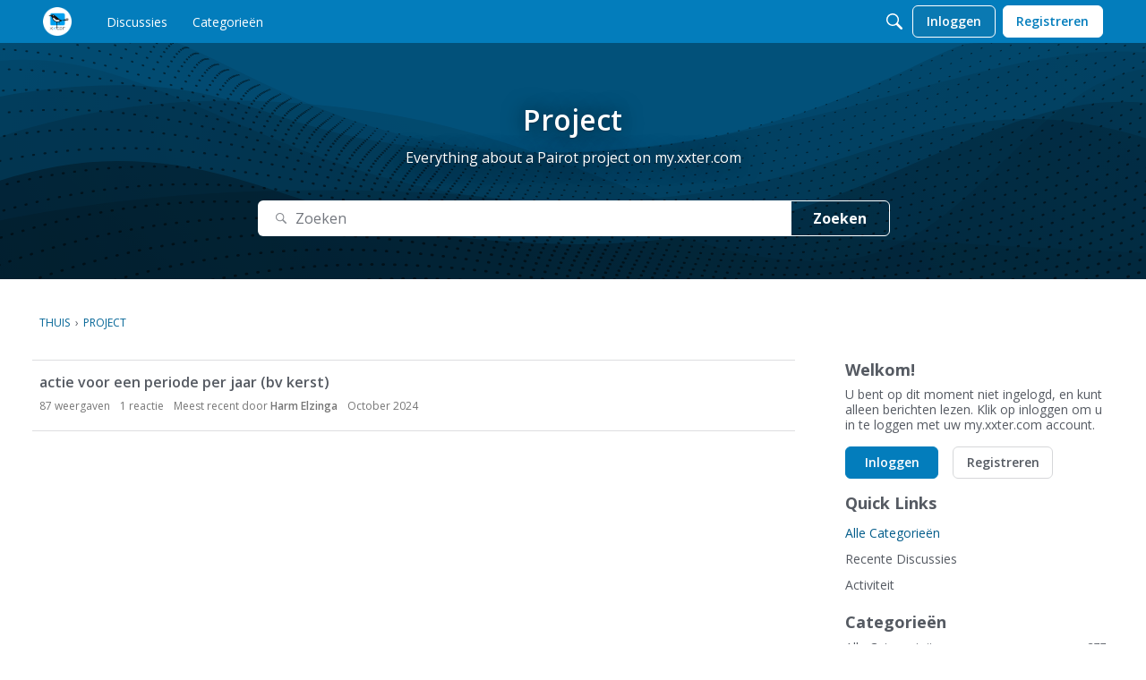

--- FILE ---
content_type: text/html; charset=utf-8
request_url: https://forum.xxter.com/categories/pairot-project
body_size: 52983
content:
<!DOCTYPE html>
<html lang="nl">
    <head>
        <meta charset="utf-8">
        <meta http-equiv="X-UA-Compatible" content="IE=edge">
        <meta name="viewport" content="width=device-width, initial-scale=1">
        <title>Project — xxter Forum</title>
  <link rel="alternate" type="application/rss+xml" title="Project — xxter Forum" href="https://forum.xxter.com/categories/pairot-project/feed.rss" />
  <link rel="stylesheet" href="/applications/dashboard/design/style.css?v=2023.013" media="all" static="1" />
  <link rel="stylesheet" href="/applications/dashboard/design/style-compat.css?v=2023.013" media="all" static="1" />
  <link rel="stylesheet" href="/resources/design/vanillicon.css?v=2023.013" media="all" static="1" />
  <link rel="stylesheet" href="/plugins/editor/design/editor.css?v=2023.013" media="all" static="1" />
  <link rel="stylesheet" href="/plugins/GooglePrettify/design/prettify.css?v=2023.013" media="all" static="1" />
  <link rel="stylesheet" href="/applications/vanilla/design/tag.css?v=2023.013" media="all" static="1" />
  <link rel="stylesheet" href="/plugins/jsconnect/design/jsconnect.css?v=2023.013" media="all" static="1" />
  <link rel="stylesheet" href="/applications/vanilla/design/spoilers.css?v=2023.013" media="all" static="1" />
  <link rel="stylesheet" href="https://forum.xxter.com/dist/v1/forum/async/5af150dc6bc951f9dbaf.min.css" static="1" />
  <link rel="shortcut icon" href="https://forum.xxter.com/uploads/AIT25O0QH8H9/qrbase.png" type="image/x-icon" />
  <link rel="apple-touch-icon-precomposed" href="https://forum.xxter.com/uploads/RZKH93GVNSR3/qrbase.png" />
  <link rel="canonical" href="https://forum.xxter.com/categories/pairot-project" />
  <meta name="theme-color" content="#00AFED" />
  <meta property="og:site_name" content="xxter Forum" />
  <meta name="twitter:title" property="og:title" content="Project" />
  <meta property="og:url" content="https://forum.xxter.com/categories/pairot-project" />
  <meta name="description" property="og:description" content="Everything about a Pairot project on my.xxter.com" />
  <noscript><link rel='stylesheet' href='https://forum.xxter.com/resources/design/no-script-layout-styles.css?h=2023.013'></noscript>
  <script>gdn=window.gdn||{};gdn.meta={"currentThemePath":"\/addons\/themes\/theme-foundation","editorVersion":"1.8.2","editorPluginAssets":"\/plugins\/editor","fileUpload-remove":"Remove file","fileUpload-reattach":"Klik om opnieuw te bevestigen","fileUpload-inserted":"Inserted","fileUpload-insertedTooltip":"This image has been inserted into the body of text.","wysiwygHelpText":"U gebruikt <a href=\"https:\/\/en.wikipedia.org\/wiki\/WYSIWYG\"; target=\"_new\">WYSIWYG<\/a> in uw bericht.","bbcodeHelpText":"U kunt <a href=\"http:\/\/en.wikipedia.org\/wiki\/BBCode\"; target=\"_new\">BBCode<\/a> gebruiken in uw bericht.","htmlHelpText":"U kunt <a href=\"http:\/\/htmlguide.drgrog.com\/cheatsheet.php\"; target=\"_new\">Simple HTML<\/a> gebruiken in uw bericht.","markdownHelpText":"U kunt <a href=\"http:\/\/en.wikipedia.org\/wiki\/Markdown\"; target=\"_new\">Markdown<\/a> gebruiken in uw bericht.","textHelpText":"U gebruikt platte tekst in uw bericht.","editorWysiwygCSS":"\/plugins\/editor\/design\/wysiwyg.css","canUpload":false,"fileErrorSize":"File size is too large.","fileErrorFormat":"File format is not allowed.","fileErrorAlreadyExists":"File already uploaded.","fileErrorSizeFormat":"File size is too large and format is not allowed.","maxUploadSize":2097152,"editorFileInputName":"editorupload","allowedImageExtensions":"{\"1\":\"jpg\",\"2\":\"jpeg\",\"3\":\"gif\",\"4\":\"png\",\"5\":\"bmp\",\"6\":\"tiff\"}","allowedFileExtensions":"[\"txt\",\"jpg\",\"jpeg\",\"gif\",\"png\",\"bmp\",\"tiff\",\"ico\",\"zip\",\"gz\",\"tar.gz\",\"tgz\",\"psd\",\"ai\",\"pdf\",\"doc\",\"xls\",\"ppt\",\"docx\",\"xlsx\",\"pptx\",\"log\",\"rar\",\"7z\"]","maxFileUploads":"20","Spoiler":"Leeswaarschuwing","show":"show","hide":"hide","emoji":{"assetPath":"https:\/\/forum.xxter.com\/resources\/emoji","format":"<img class=\"emoji\" src=\"%1$s\" title=\"%2$s\" alt=\"%2$s\" height=\"20\" loading=\"lazy\" \/>","emoji":{"smile":"smile.png","smiley":"smiley.png","wink":"wink.png","blush":"blush.png","neutral":"neutral.png","relaxed":"relaxed.png","grin":"grin.png","joy":"joy.png","sweat_smile":"sweat_smile.png","lol":"lol.png","innocent":"innocent.png","naughty":"naughty.png","yum":"yum.png","relieved":"relieved.png","love":"love.png","sunglasses":"sunglasses.png","smirk":"smirk.png","expressionless":"expressionless.png","unamused":"unamused.png","sweat":"sweat.png","pensive":"pensive.png","confused":"confused.png","confounded":"confounded.png","kissing":"kissing.png","kissing_heart":"kissing_heart.png","kissing_smiling_eyes":"kissing_smiling_eyes.png","kissing_closed_eyes":"kissing_closed_eyes.png","tongue":"tongue.png","disappointed":"disappointed.png","worried":"worried.png","angry":"angry.png","rage":"rage.png","cry":"cry.png","persevere":"persevere.png","triumph":"triumph.png","frowning":"frowning.png","anguished":"anguished.png","fearful":"fearful.png","weary":"weary.png","sleepy":"sleepy.png","tired_face":"tired_face.png","grimace":"grimace.png","bawling":"bawling.png","open_mouth":"open_mouth.png","hushed":"hushed.png","cold_sweat":"cold_sweat.png","scream":"scream.png","astonished":"astonished.png","flushed":"flushed.png","sleeping":"sleeping.png","dizzy":"dizzy.png","no_mouth":"no_mouth.png","mask":"mask.png","star":"star.png","cookie":"cookie.png","warning":"warning.png","mrgreen":"mrgreen.png","heart":"heart.png","heartbreak":"heartbreak.png","kiss":"kiss.png","+1":"+1.png","-1":"-1.png","grey_question":"grey_question.png","trollface":"trollface.png","error":"grey_question.png"}},"RedirectTo":"","RedirectUrl":"","TransportError":"Er is een fatale fout opgetreden bij het verwerken van het verzoek.<br \/>De server geeft de volgende reactie: %s","TransientKey":false,"WebRoot":"https:\/\/forum.xxter.com\/","UrlFormat":"\/{Path}","Path":"categories\/pairot-project","Args":"","ResolvedPath":"vanilla\/categories\/index","ResolvedArgs":{"categoryIdentifier":"pairot-project","page":"0"},"SignedIn":0,"ConfirmHeading":"Bevestig","ConfirmText":"Weet je zeker dat je dit wilt doen?","Okay":"Ok\u00e9","Cancel":"Annuleren","Search":"Zoeken","ui":{"siteName":"xxter Forum","orgName":"xxter bv","localeKey":"nl","themeKey":"theme-foundation","mobileThemeKey":"theme-foundation","desktopThemeKey":"theme-foundation","logo":"https:\/\/forum.xxter.com\/uploads\/3B2SC7RA9F9L\/qrbase.png","favIcon":"https:\/\/forum.xxter.com\/uploads\/AIT25O0QH8H9\/qrbase.png","shareImage":null,"bannerImage":null,"mobileAddressBarColor":"#00AFED","fallbackAvatar":"https:\/\/forum.xxter.com\/applications\/dashboard\/design\/images\/defaulticon.png","currentUser":{"userID":0,"name":"guest","url":"https:\/\/forum.xxter.com\/profile\/","photoUrl":"https:\/\/forum.xxter.com\/applications\/dashboard\/design\/images\/defaulticon.png","dateLastActive":{"date":"2026-01-17 22:40:45.000000","timezone_type":3,"timezone":"UTC"},"banned":0,"private":false},"editContentTimeout":3600,"bannedPrivateProfile":false,"useAdminCheckboxes":true,"siteTitle":"xxter Forum","locale":"nl","inputFormat":"rich"},"context":{"host":"","basePath":"","assetPath":"","debug":false,"translationDebug":false,"conversationsEnabled":true,"cacheBuster":"2023.013","siteID":-1},"embed":{"enabled":false,"isAdvancedEmbed":false,"isModernEmbed":false,"forceModernEmbed":false,"remoteUrl":null},"search":{"defaultScope":"site","supportsScope":false,"activeDriver":"MySQL"},"upload":{"maxSize":52428800,"maxUploads":20,"allowedExtensions":["txt","jpg","jpeg","gif","png","bmp","tiff","ico","zip","gz","tar.gz","tgz","psd","ai","pdf","doc","xls","ppt","docx","xlsx","pptx","log","rar","7z"]},"registrationUrl":"\/entry\/register","signInUrl":"\/entry\/signin","signOutUrl":"\/entry\/signout?TransientKey=","featureFlags":{"DeferredLegacyScripts":{"Enabled":true},"customLayout":{"home":{"Enabled":false}},"CustomProfileFields":{"Enabled":true}},"themeFeatures":{"NewFlyouts":true,"SharedMasterView":true,"ProfileHeader":true,"DataDrivenTheme":true,"UserCards":true,"DisableKludgedVars":true,"NewEventsPage":true,"useNewSearchPage":true,"EnhancedAccessibility":true,"NewQuickLinks":true,"NewCategoryDropdown":true,"NewBadgesModule":true,"NewReactionsModule":true,"NewGuestModule":true,"NewPostMenu":true},"addonFeatures":{"NewFlyouts":true,"SharedMasterView":true,"ProfileHeader":true,"DataDrivenTheme":true,"UserCards":true,"DisableKludgedVars":true,"NewEventsPage":true,"useNewSearchPage":true,"EnhancedAccessibility":true,"NewQuickLinks":true,"NewCategoryDropdown":true,"NewBadgesModule":true,"NewReactionsModule":true,"NewGuestModule":true,"NewPostMenu":true},"siteSection":{"basePath":"","contentLocale":"nl","sectionGroup":"vanilla","sectionID":"0","name":"xxter Forum","apps":{"forum":true},"attributes":{"categoryID":-1}},"siteSectionSlugs":[],"themePreview":null,"reCaptchaKey":"","roleToken":"","community":{"drafts":{"autosave":true}},"trustedDomains":"my.xxter.com\nwww.xxter.com\napi.xxter.com","disableUrlEmbeds":false,"emails":{"enabled":true,"digest":false},"inputFormat":{"desktop":"rich","mobile":"rich","reinterpretPostsAsRich":false},"useNewFlyouts":false};
gdn.permissions={"permissions":{"activity.view":true,"profiles.view":true,"discussions.view":true},"bans":[],"isAdmin":false};
</script>
  <script src="/js/library/jquery.js?v=2023.013" static="1" defer="defer"></script>
  <script src="/js/library/jquery.form.js?v=2023.013" static="1" defer="defer"></script>
  <script src="/js/library/jquery.popup.js?v=2023.013" static="1" defer="defer"></script>
  <script src="/js/library/jquery.popin.js?v=2023.013" static="1" defer="defer"></script>
  <script src="/js/library/jquery.gardenhandleajaxform.js?v=2023.013" static="1" defer="defer"></script>
  <script src="/js/library/jquery.atwho.js?v=2023.013" static="1" defer="defer"></script>
  <script src="/js/global.js?v=2023.013" static="1" defer="defer"></script>
  <script src="/js/flyouts.js?v=2023.013" static="1" defer="defer"></script>
  <script src="/applications/vanilla/js/discussions.js?v=2023.013" static="1" defer="defer"></script>
  <script src="/plugins/editor/js/editor.js?v=2023.013" static="1" defer="defer"></script>
  <script src="/plugins/editor/js/jquery.ui.widget.js?v=2023.013" static="1" defer="defer"></script>
  <script src="/plugins/editor/js/jquery.iframe-transport.js?v=2023.013" static="1" defer="defer"></script>
  <script src="/plugins/editor/js/jquery.fileupload.js?v=2023.013" static="1" defer="defer"></script>
  <script src="/plugins/jsconnect/js/jsconnect.js?v=2023.013" static="1" defer="defer"></script>
  <script src="/applications/vanilla/js/spoilers.js?v=2023.013" static="1" defer="defer"></script>
  <script src="/applications/vanilla/js/tagging.js?v=2023.013" static="1" defer="defer"></script>
  <script src="/js/library/jquery.tokeninput.js?v=2023.013" static="1" defer="defer"></script>
  <script>var supportsAllFeatures =
    window.Promise &&
    window.Promise.prototype.finally &&
    window.fetch &&
    window.Symbol &&
    window.CustomEvent &&
    Array.prototype.includes &&
    Element.prototype.remove &&
    Element.prototype.closest &&
    Element.prototype.attachShadow &&
    window.NodeList &&
    NodeList.prototype.forEach &&
    Object.fromEntries
;

if (!supportsAllFeatures) {
    false && console.log("Older browser detected. Initiating polyfills.");
    var head = document.getElementsByTagName('head')[0];
    var script = document.createElement('script');
    script.src = "https://forum.xxter.com/dist/v1/polyfills.min.js?h=2023.013";

        script.async = false;
    // document.write has to be used instead of append child for edge & old safari compatibility.
    document.write(script.outerHTML);
} else {
    false && console.log("Modern browser detected. No polyfills necessary");
}

if (!window.onVanillaReady) {
    window.onVanillaReady = function (handler) {
        if (typeof handler !== "function") {
            console.error("Cannot register a vanilla ready handler that is not a function.");
            return;
        }
        document.addEventListener("X-DOMContentReady", function () {
            if (!window.__VANILLA_INTERNAL_IS_READY__) {
                return;
            }
            handler(window.__VANILLA_GLOBALS_DO_NOT_USE_DIRECTLY__);
        })

        if (window.__VANILLA_INTERNAL_IS_READY__) {
            handler(window.__VANILLA_GLOBALS_DO_NOT_USE_DIRECTLY__);
        }
    }
}
window.__VANILLA_ENABLED_ADDON_KEYS__ = ["library","theme-foundation","quotes","rich-editor","stubcontent","swagger-ui","editor","googletagmanager","multilingual","pockets","roletitle","sitemaps","googleprettify","splitmerge","jsconnect","vf_nl","vf_en_gb","conversations","vanilla","dashboard"];</script>
  <script src="https://forum.xxter.com/api/v2/locales/nl/translations.js?h=2023.013" defer="defer"></script>
  <script src="https://forum.xxter.com/dist/v1/forum/runtime.b2daa6979808516b3fdd.min.js" static="1" defer="defer"></script>
  <script src="https://forum.xxter.com/dist/v1/forum/packages.8fa996e673d45205f117.min.js" static="1" defer="defer"></script>
  <script src="https://forum.xxter.com/dist/v1/forum/vendors.1bb0e2eb767b102201d3.min.js" static="1" defer="defer"></script>
  <script src="https://forum.xxter.com/dist/v1/forum/library-2d32d187.e0244875ec17dd525720.min.js" static="1" defer="defer"></script>
  <script src="https://forum.xxter.com/dist/v1/forum/5855.39d0507a7da613c51fec.min.js" static="1" defer="defer"></script>
  <script src="https://forum.xxter.com/dist/v1/forum/library-cc102d41.e63b50a7ba89b8843f96.min.js" static="1" defer="defer"></script>
  <script src="https://forum.xxter.com/dist/v1/forum/library-6b9cbaae.3ddeb15e4a921595a744.min.js" static="1" defer="defer"></script>
  <script src="https://forum.xxter.com/dist/v1/forum/library-b3ff4ff5.8e1efeac84c90c9e2b47.min.js" static="1" defer="defer"></script>
  <script src="https://forum.xxter.com/dist/v1/forum/library-10c31700.d48839088d8254506cb4.min.js" static="1" defer="defer"></script>
  <script src="https://forum.xxter.com/dist/v1/forum/library-620da1e1.62b0fc2e45cddc433733.min.js" static="1" defer="defer"></script>
  <script src="https://forum.xxter.com/dist/v1/forum/library-29d0966c.1d7c1031015bdcb49743.min.js" static="1" defer="defer"></script>
  <script src="https://forum.xxter.com/dist/v1/forum/library-39009ed3.60b163abdb68a7c3fddf.min.js" static="1" defer="defer"></script>
  <script src="https://forum.xxter.com/dist/v1/forum/library-64840acf.2b1bba2a5d3aea25c507.min.js" static="1" defer="defer"></script>
  <script src="https://forum.xxter.com/dist/v1/forum/library-9aa6fe4f.b533b41827e923b499db.min.js" static="1" defer="defer"></script>
  <script src="https://forum.xxter.com/dist/v1/forum/library-c19d9c43.b82bb048d9cd48c7e1f1.min.js" static="1" defer="defer"></script>
  <script src="https://forum.xxter.com/dist/v1/forum/library-c7c1a4dd.15fe71c45f842fea348c.min.js" static="1" defer="defer"></script>
  <script src="https://forum.xxter.com/dist/v1/forum/library-2cb17f20.2ad710f9f0bd19227a33.min.js" static="1" defer="defer"></script>
  <script src="https://forum.xxter.com/dist/v1/forum/library-3b962b3c.477b9bcdcde7f400382b.min.js" static="1" defer="defer"></script>
  <script src="https://forum.xxter.com/dist/v1/forum/library-91c7739a.9432cc3907f69345d9da.min.js" static="1" defer="defer"></script>
  <script src="https://forum.xxter.com/dist/v1/forum/library-1b5f44f5.5919b2806d1f87172dd3.min.js" static="1" defer="defer"></script>
  <script src="https://forum.xxter.com/dist/v1/forum/library-bd952247.58ac5dc263739a1465c0.min.js" static="1" defer="defer"></script>
  <script src="https://forum.xxter.com/dist/v1/forum/library-34e0f7c8.959617b6e8a8f78276f9.min.js" static="1" defer="defer"></script>
  <script src="https://forum.xxter.com/dist/v1/forum/library-30dfea78.330718da050c1e2d009e.min.js" static="1" defer="defer"></script>
  <script src="https://forum.xxter.com/dist/v1/forum/library-78c5182d.12a1331c9f1f48c7e058.min.js" static="1" defer="defer"></script>
  <script src="https://forum.xxter.com/dist/v1/forum/library-35a1f0cc.13cbed080ae0da05f006.min.js" static="1" defer="defer"></script>
  <script src="https://forum.xxter.com/dist/v1/forum/library-e500ede4.782bfe79ef126a8abba4.min.js" static="1" defer="defer"></script>
  <script src="https://forum.xxter.com/dist/v1/forum/library-70109b0c.92ef178a7f0c514ffc6a.min.js" static="1" defer="defer"></script>
  <script src="https://forum.xxter.com/dist/v1/forum/async/addons/library.56efabf45f212db7acbe.min.js" static="1" defer="defer"></script>
  <script src="https://forum.xxter.com/dist/v1/forum/async/addons/theme-foundation.d922ee36cf27900287ab.min.js" static="1" defer="defer"></script>
  <script src="https://forum.xxter.com/dist/v1/forum/async/addons/rich-editor.3ecfb8cc282f2fd46e52.min.js" static="1" defer="defer"></script>
  <script src="https://forum.xxter.com/dist/v1/forum/async/addons/dashboard-common.eed24bc2240d2d02c83a.min.js" static="1" defer="defer"></script>
  <script src="https://forum.xxter.com/dist/v1/forum/bootstrap.f3ba29f5adfb82f762ce.min.js" static="1" defer="defer"></script>
  <script>window["__ACTIONS__"]=[{"type":"@@locales\/GET_ALL_DONE","payload":{"result":[{"localeID":"en","localeKey":"en","regionalKey":"en","displayNames":{"en":"English","nl":"Engels","en_GB":"English"}},{"localeID":"vf_nl","localeKey":"nl","regionalKey":"nl","displayNames":{"en":"Dutch","nl":"Nederlands","en_GB":"Dutch"}},{"localeID":"vf_en_GB","localeKey":"en_GB","regionalKey":"en_GB","displayNames":{"en":"English (United Kingdom)","nl":"Engels (Verenigd Koninkrijk)","en_GB":"English (United Kingdom)"}}],"params":[]}},{"type":"@@users\/GET_ME_DONE","payload":{"result":{"userID":0,"name":"Gast","photoUrl":"https:\/\/forum.xxter.com\/applications\/dashboard\/design\/images\/defaulticon.png","email":null,"dateLastActive":null,"isAdmin":false,"isSysAdmin":false,"countUnreadNotifications":0,"countUnreadConversations":0,"permissions":["activity.view","discussions.view","profiles.view"],"ssoID":null,"profileFields":[],"extended":[]},"params":[]}},{"type":"@@users\/GET_PERMISSIONS_DONE","payload":{"result":{"isAdmin":false,"isSysAdmin":false,"permissions":[{"type":"global","permissions":{"discussions.view":true,"profiles.view":true}},{"type":"category","id":37,"permissions":{"discussions.view":true}},{"type":"category","id":39,"permissions":{"discussions.view":true}},{"type":"category","id":40,"permissions":{"discussions.view":true}}],"junctions":{"category":[37,39,40]},"junctionAliases":{"category":[]}},"params":[]}},{"type":"@@themes\/GET_DONE","payload":{"result":{"themeID":"theme-foundation","type":"themeFile","name":"Foundation","version":"1.0.0","revisionID":null,"revisionName":null,"insertUser":null,"dateInserted":null,"current":true,"active":true,"parentTheme":null,"assets":{"header":{"url":"https:\/\/forum.xxter.com\/api\/v2\/themes\/theme-foundation\/assets\/header.html?v=1.0.0-2023.013","type":"html"},"footer":{"url":"https:\/\/forum.xxter.com\/api\/v2\/themes\/theme-foundation\/assets\/footer.html?v=1.0.0-2023.013","type":"html"},"variables":{"url":"","type":"json","content-type":"application\/json","data":{"quickLinks":{"links":[{"name":"All Categories","url":"\/categories","id":"all-categories","countLimit":null,"permission":"discussions.view"},{"name":"Recent Discussions","url":"\/discussions","id":"recent-discussions","countLimit":null,"permission":"discussions.view"},{"name":"Activity","url":"\/activity","id":"activity","countLimit":null,"permission":"discussions.view"},{"name":"My Bookmarks","url":"\/discussions\/bookmarked","id":"my-bookmarks","countLimit":null,"permission":"session.valid"},{"name":"My Discussions","url":"\/discussions\/mine","id":"my-discussions","countLimit":null,"permission":"session.valid"},{"name":"My Drafts","url":"\/drafts","id":"my-drafts","countLimit":null,"permission":"session.valid"}],"counts":{"all-categories":null,"recent-discussions":null,"activity":null,"my-bookmarks":0,"my-discussions":0,"my-drafts":0}},"global":{"options":[],"mainColors":[],"body":{"backgroundImage":[]},"border":[],"borderType":[],"panel":[],"content":[],"fonts":{"size":[],"mobile":{"size":[]},"weights":[],"customFont":[]},"links":{"colors":[]}},"navigation":{"navItems":[],"logo":[]},"banner":{"options":[],"outerBackground":[],"backgrounds":[],"spacing":[],"contentContainer":[],"dimensions":[],"title":[],"description":[],"inputAndButton":[],"searchStrip":[]},"titleBar":{"fullBleed":[],"border":[],"sizing":[],"colors":{"state":[]},"breakpoints":[],"navAlignment":[],"logo":{"desktop":[],"mobile":[],"offsetVertical":{"mobile":[]}},"mobileLogo":[]},"shadow":{"widget":[],"widgetHover":[],"dropDown":[],"modal":[]},"tiles":{"options":[],"itemSpacing":[],"containerSpacing":{"padding":[]},"sizing":[]},"tile":{"options":[],"title":{"font":[]},"description":[],"link":{"padding":[]},"fallBackIcon":[]}}},"styles":{"url":"https:\/\/forum.xxter.com\/api\/v2\/themes\/theme-foundation\/assets\/styles.css?v=1.0.0-2023.013","type":"css","content-type":"text\/css"},"logo":{"url":"https:\/\/forum.xxter.com\/uploads\/3B2SC7RA9F9L\/qrbase.png?v=2023.013","type":"image"},"mobileLogo":{"url":"https:\/\/forum.xxter.com\/uploads\/06YQXIT63L8Z\/qrbase.png?v=2023.013","type":"image"},"fonts":{"url":"https:\/\/forum.xxter.com\/api\/v2\/themes\/theme-foundation\/assets\/fonts.json?v=1.0.0-2023.013","type":"json","content-type":"application\/json","data":[]},"scripts":{"url":"https:\/\/forum.xxter.com\/api\/v2\/themes\/theme-foundation\/assets\/scripts.json?v=1.0.0-2023.013","type":"json","content-type":"application\/json"},"javascript":{"url":"https:\/\/forum.xxter.com\/api\/v2\/themes\/theme-foundation\/assets\/javascript.js?v=1.0.0-2023.013","type":"js","content-type":"application\/javascript"}},"preview":{"info":{"Description":{"type":"description","value":"A responsive, asset-compatible Vanilla Forums theme."},"Authors":{"type":"string","value":"St\u00e9phane LaFl\u00e8che, Adam (charrondev) Charron"}},"imageUrl":null,"variables":{"globalPrimary":null,"globalBg":"#fff","globalFg":"#555a62","titleBarBg":null,"titleBarFg":null,"backgroundImage":null}},"features":{"NewFlyouts":true,"SharedMasterView":true,"ProfileHeader":true,"DataDrivenTheme":true,"UserCards":true,"DisableKludgedVars":true,"NewEventsPage":true,"useNewSearchPage":true,"EnhancedAccessibility":true,"NewQuickLinks":true,"NewCategoryDropdown":true,"NewBadgesModule":true,"NewReactionsModule":true,"NewGuestModule":true,"NewPostMenu":true},"supportedSections":[]},"params":{"key":{"themeID":"theme-foundation","type":"themeFile","name":"Foundation","version":"1.0.0","revisionID":null,"revisionName":null,"insertUser":null,"dateInserted":null,"current":true,"active":true,"parentTheme":null,"assets":{"header":{"url":"https:\/\/forum.xxter.com\/api\/v2\/themes\/theme-foundation\/assets\/header.html?v=1.0.0-2023.013","type":"html"},"footer":{"url":"https:\/\/forum.xxter.com\/api\/v2\/themes\/theme-foundation\/assets\/footer.html?v=1.0.0-2023.013","type":"html"},"variables":{"url":"","type":"json","content-type":"application\/json","data":{"quickLinks":{"links":[{"name":"All Categories","url":"\/categories","id":"all-categories","countLimit":null,"permission":"discussions.view"},{"name":"Recent Discussions","url":"\/discussions","id":"recent-discussions","countLimit":null,"permission":"discussions.view"},{"name":"Activity","url":"\/activity","id":"activity","countLimit":null,"permission":"discussions.view"},{"name":"My Bookmarks","url":"\/discussions\/bookmarked","id":"my-bookmarks","countLimit":null,"permission":"session.valid"},{"name":"My Discussions","url":"\/discussions\/mine","id":"my-discussions","countLimit":null,"permission":"session.valid"},{"name":"My Drafts","url":"\/drafts","id":"my-drafts","countLimit":null,"permission":"session.valid"}],"counts":{"all-categories":null,"recent-discussions":null,"activity":null,"my-bookmarks":0,"my-discussions":0,"my-drafts":0}},"global":{"options":[],"mainColors":[],"body":{"backgroundImage":[]},"border":[],"borderType":[],"panel":[],"content":[],"fonts":{"size":[],"mobile":{"size":[]},"weights":[],"customFont":[]},"links":{"colors":[]}},"navigation":{"navItems":[],"logo":[]},"banner":{"options":[],"outerBackground":[],"backgrounds":[],"spacing":[],"contentContainer":[],"dimensions":[],"title":[],"description":[],"inputAndButton":[],"searchStrip":[]},"titleBar":{"fullBleed":[],"border":[],"sizing":[],"colors":{"state":[]},"breakpoints":[],"navAlignment":[],"logo":{"desktop":[],"mobile":[],"offsetVertical":{"mobile":[]}},"mobileLogo":[]},"shadow":{"widget":[],"widgetHover":[],"dropDown":[],"modal":[]},"tiles":{"options":[],"itemSpacing":[],"containerSpacing":{"padding":[]},"sizing":[]},"tile":{"options":[],"title":{"font":[]},"description":[],"link":{"padding":[]},"fallBackIcon":[]}}},"styles":{"url":"https:\/\/forum.xxter.com\/api\/v2\/themes\/theme-foundation\/assets\/styles.css?v=1.0.0-2023.013","type":"css","content-type":"text\/css"},"logo":{"url":"https:\/\/forum.xxter.com\/uploads\/3B2SC7RA9F9L\/qrbase.png?v=2023.013","type":"image"},"mobileLogo":{"url":"https:\/\/forum.xxter.com\/uploads\/06YQXIT63L8Z\/qrbase.png?v=2023.013","type":"image"},"fonts":{"url":"https:\/\/forum.xxter.com\/api\/v2\/themes\/theme-foundation\/assets\/fonts.json?v=1.0.0-2023.013","type":"json","content-type":"application\/json","data":[]},"scripts":{"url":"https:\/\/forum.xxter.com\/api\/v2\/themes\/theme-foundation\/assets\/scripts.json?v=1.0.0-2023.013","type":"json","content-type":"application\/json"},"javascript":{"url":"https:\/\/forum.xxter.com\/api\/v2\/themes\/theme-foundation\/assets\/javascript.js?v=1.0.0-2023.013","type":"js","content-type":"application\/javascript"}},"preview":{"info":{"Description":{"type":"description","value":"A responsive, asset-compatible Vanilla Forums theme."},"Authors":{"type":"string","value":"St\u00e9phane LaFl\u00e8che, Adam (charrondev) Charron"}},"imageUrl":null,"variables":{"globalPrimary":null,"globalBg":"#fff","globalFg":"#555a62","titleBarBg":null,"titleBarFg":null,"backgroundImage":null}},"features":{"NewFlyouts":true,"SharedMasterView":true,"ProfileHeader":true,"DataDrivenTheme":true,"UserCards":true,"DisableKludgedVars":true,"NewEventsPage":true,"useNewSearchPage":true,"EnhancedAccessibility":true,"NewQuickLinks":true,"NewCategoryDropdown":true,"NewBadgesModule":true,"NewReactionsModule":true,"NewGuestModule":true,"NewPostMenu":true},"supportedSections":[]}}}}];
</script><script>dataLayer=[{"ResolvedPath":"vanilla\/categories\/index","ReflectArgs":{"categoryIdentifier":"pairot-project","page":"0"}}];(function(w,d,s,l,i){w[l]=w[l]||[];w[l].push({'gtm.start':new Date().getTime(),event:'gtm.js'});var f=d.getElementsByTagName(s)[0],j=d.createElement(s),dl=l!='dataLayer'?'&l='+l:'';j.async=true;j.src='https://www.googletagmanager.com/gtm.js?id='+i+dl;f.parentNode.insertBefore(j,f);})(window,document,'script','dataLayer','GTM-MZXP3C');</script>

  <noscript><style>body {visibility: visible !important;}</style></noscript>
<!-- Preload links, scripts, and stylesheets -->


        <noscript>
            <style>
                .fullPageLoader { display: none }

                body.isLoading .page {
                    max-height: initial;
                    height: initial;
                }
            </style>
        </noscript>
    </head>
    <body class="Vanilla Categories isDesktop index Discussions Category-pairot-project Section-Category-pairot-project Section-DiscussionList isLoading dataDriven">
        <div id="page" class="page"><noscript id="themeHeader">
                    <style>/*
 * These styles apply ONLY to the header and footer assets.
 */

* {
    padding: 0;
    margin: 0;
    box-sizing: border-box;
}

.footer {
    background: #f5f5f6;
    color: #555a62;
    font-size: 14px;
    line-height: 1.5;
    padding: 18px 0;
}

.footer-wrap {
    padding-left: 18px;
    padding-right: 18px;
    max-width: 1236px;
    margin: 0 auto;
}

.footer a {
    color: #0291db;
}
.footer a:hover {
    color: #0276b3;
}

.footer-row {
    display: flex;
    flex-wrap: wrap;
    justify-content: space-between;
    align-items: center;
    margin: -3px;
}

.footer-col {
    padding: 0 3px;
}

.footer-col-copyRight {
    justify-content: flex-start;
}

.footer-col-logo {
    justify-content: flex-end;
}

.footer-col-copyRight,
.footer-col-logo {
    flex: 1;
    display: flex;
}

.logo {
    width: 124px;
    height: 27px;
    opacity: 0.6;
}

@media screen and (max-width: 768px) {
    .footer-row {
        display: block;
    }

    .footer-col {
        width: 100%;
        text-align: center;
        margin: 6px 0;
    }

    .footer-col:first-child {
        margin-top: 0;
    }

    .footer-col:last-child {
        margin-bottom: 0;
    }

    .footer-col-copyRight,
    .footer-col-logo {
        justify-content: center;
    }

    .logo {
        margin: 0 auto;
    }
}

/*# sourceMappingURL=styles.css.map */
</style>
                </noscript><header id="titleBar" data-react="title-bar-hamburger"></header>
                <div class="Frame">
    <div class="Frame-top">
        <main class="Frame-body">
            <div class="" data-react="community-banner" data-props="&#x7B;&quot;description&quot;&#x3A;&quot;Everything&#x20;about&#x20;a&#x20;Pairot&#x20;project&#x20;on&#x20;my.xxter.com&quot;,&quot;backgroundImage&quot;&#x3A;&quot;&quot;,&quot;iconImage&quot;&#x3A;null,&quot;iconUrlSrcSet&quot;&#x3A;null,&quot;backgroundUrlSrcSet&quot;&#x3A;&#x7B;&quot;10&quot;&#x3A;&quot;&quot;,&quot;300&quot;&#x3A;&quot;&quot;,&quot;800&quot;&#x3A;&quot;&quot;,&quot;1200&quot;&#x3A;&quot;&quot;,&quot;1600&quot;&#x3A;&quot;&quot;&#x7D;,&quot;title&quot;&#x3A;&quot;Project&quot;&#x7D;"><div style="min-height:'500px'"></div></div>
            <div class="Frame-content">
                <div class="Container">
                    <div class="Frame-contentWrap">
                        <div class="Frame-details">
                                                            <div class="Frame-row">
                                    <nav class="BreadcrumbsBox" aria-label=Breadcrumb>
                                        <span class="Breadcrumbs" itemscope itemtype="http://schema.org/BreadcrumbList"><span class="CrumbLabel HomeCrumb"><a href="https://forum.xxter.com/"><span>Thuis</span></a></span><span itemprop="itemListElement" itemscope itemtype="http://schema.org/ListItem"><meta itemprop="position" content="1" /><span class="Crumb">›</span> <span class="CrumbLabel Category-pairot-project Last"><a itemprop="item" href="https://forum.xxter.com/categories/pairot-project"><span itemprop="name">Project</span></a></span></span></span>
                                    </nav>
                                </div>
                                                        <div class="Frame-row">

                                <!-- Main Content -->
                                <section class="Content MainContent">
                                    <section class="headerBoxLayout"><div class="pageHeadingBox"><h1 class="H HomepageTitle">Project</h1><div class="P PageDescription">Everything about a Pairot project on my.xxter.com</div></div> </section><div class="PageControls Top"></div>    <h2 class="sr-only">Discussion List</h2>
    <ul class="DataList Discussions pageBox">        <li id="Discussion_390" class="Item Unread ItemDiscussion noPhotoWrap pageBox">
                  
            <div class="ItemContent Discussion">
                <div class="Title" role="heading" aria-level="3">
                    <a href="https://forum.xxter.com/discussion/390/actie-voor-een-periode-per-jaar-bv-kerst">actie voor een periode per jaar (bv kerst)</a>                </div>
                <div class="Meta Meta-Discussion">
                                        <span class="MItem MCount ViewCount"><span title="87 keer bekeken" class="Number">87</span> weergaven</span>
         <span class="MItem MCount CommentCount"><span title="1 reactie" class="Number">1</span> reactie </span>
         <span class="MItem MCount DiscussionScore Hidden"><span title="0 punten" class="Number">0</span> punten</span>
                     <span class="MItem LastCommentBy">Meest recent door <a href="https://forum.xxter.com/profile/Harm%20Elzinga" class="js-userCard" data-userid="2">Harm Elzinga</a></span>  <span class="MItem LastCommentDate"><time title="October 3, 2024 8:08AM" datetime="2024-10-03T08:08:57+00:00">October 2024</time></span>                </div>
            </div>
            <span class="Options"></span>        </li>
    </ul>        <div class="PageControls Bottom"></div>
                                </section>
                                <!-- Main Content END -->

                                <!-- Main Panel -->
                                <div class="Panel Panel-main">
                                    <div class="" data-react="CallToAction" data-props="&#x7B;&quot;to&quot;&#x3A;&quot;&#x5C;&#x2F;entry&#x5C;&#x2F;signin&#x3F;Target&#x3D;categories&#x25;2Fpairot-project&quot;,&quot;textCTA&quot;&#x3A;&quot;Inloggen&quot;,&quot;title&quot;&#x3A;&quot;Welkom&#x21;&quot;,&quot;imageUrl&quot;&#x3A;&quot;&quot;,&quot;description&quot;&#x3A;&quot;U&#x20;bent&#x20;op&#x20;dit&#x20;moment&#x20;niet&#x20;ingelogd,&#x20;en&#x20;kunt&#x20;alleen&#x20;berichten&#x20;lezen.&#x20;Klik&#x20;op&#x20;inloggen&#x20;om&#x20;u&#x20;in&#x20;te&#x20;loggen&#x20;met&#x20;uw&#x20;my.xxter.com&#x20;account.&quot;,&quot;otherCTAs&quot;&#x3A;&#x5B;&#x7B;&quot;to&quot;&#x3A;&quot;&#x5C;&#x2F;entry&#x5C;&#x2F;register&#x3F;Target&#x3D;categories&#x25;2Fpairot-project&quot;,&quot;textCTA&quot;&#x3A;&quot;Registreren&quot;,&quot;linkButtonType&quot;&#x3A;&quot;standard&quot;&#x7D;&#x5D;,&quot;options&quot;&#x3A;&#x7B;&quot;linkButtonType&quot;&#x3A;&quot;primary&quot;,&quot;alignment&quot;&#x3A;&quot;left&quot;&#x7D;,&quot;desktopOnly&quot;&#x3A;false&#x7D;"><noscript></noscript></div><div class="" data-react="QuickLinks" data-props="&#x7B;&quot;title&quot;&#x3A;&quot;Quick&#x20;Links&quot;&#x7D;"><noscript></noscript></div>    <div class="Box BoxCategories">

        <div class="pageHeadingBox"><h4 aria-level="2">Categorieën</h4></div>
        <ul class="PanelInfo PanelCategories pageBox">
            <li><a href="/categories" class="ItemLink ItemLinkAllCategories"><span class="Aside"><span class="Count"><span title="377 discussies" class="Number">377</span></span></span> Alle Categorieën</a></li><li class=" ClearFix Heading Category-release-notes"  aria-level="3"><span class="Aside"><span class="Count"><span title="34 discussies" class="Number">34</span></span></span> Release notes</li>
<li class=" ClearFix Depth2 Category-release-notes-pairot" ><a href="https://forum.xxter.com/categories/release-notes-pairot" class="ItemLink"><span class="Aside"><span class="Count"><span title="10 discussies" class="Number">10</span></span></span> Release notes - Pairot</a></li>
<li class=" ClearFix Depth2 Category-release-notes-xxter" ><a href="https://forum.xxter.com/categories/release-notes-xxter" class="ItemLink"><span class="Aside"><span class="Count"><span title="24 discussies" class="Number">24</span></span></span> Release notes - xxter</a></li>
<li class=" ClearFix Heading Category-31-pairot2"  aria-level="3"><span class="Aside"><span class="Count"><span title="13 discussies" class="Number">13</span></span></span> Pairot</li>
<li class=" ClearFix Depth2 Category-pairot" ><a href="https://forum.xxter.com/categories/pairot-general" class="ItemLink"><span class="Aside"><span class="Count"><span title="48 discussies" class="Number">48</span></span></span> Algemeen</a></li>
<li class=" ClearFix Depth2 Category-device-pairot" ><a href="https://forum.xxter.com/categories/device-pairot" class="ItemLink"><span class="Aside"><span class="Count"><span title="6 discussies" class="Number">6</span></span></span> Device</a></li>
<li class=" ClearFix Depth2 Category-pairot-app" ><a href="https://forum.xxter.com/categories/pairot-app" class="ItemLink"> App</a></li>
<li class=" ClearFix Depth2 Active Category-pairot-project" ><a href="https://forum.xxter.com/categories/pairot-project" class="ItemLink"><span class="Aside"><span class="Count"><span title="1 discussie" class="Number">1</span></span></span> Project</a></li>
<li class=" ClearFix Depth2 Category-35-voice-assistants" ><a href="https://forum.xxter.com/categories/voice-assistants" class="ItemLink"><span class="Aside"><span class="Count"><span title="3 discussies" class="Number">3</span></span></span> Voice assistants</a></li>
<li class=" ClearFix Heading Category-42-xxter"  aria-level="3"><span class="Aside"><span class="Count"><span title="19 discussies" class="Number">19</span></span></span> xxter</li>
<li class=" ClearFix Depth2 Category-23-algemeen" ><a href="https://forum.xxter.com/categories/algemeen" class="ItemLink"><span class="Aside"><span class="Count"><span title="129 discussies" class="Number">129</span></span></span> Algemeen</a></li>
<li class=" ClearFix Depth3 Category-1-general" ><a href="https://forum.xxter.com/categories/general" class="ItemLink"><span class="Aside"><span class="Count"><span title="48 discussies" class="Number">48</span></span></span> Algemeen</a></li>
<li class=" ClearFix Depth3 Category-26-nieuwe-functionaliteiten-en-nieuwe-fea" ><a href="https://forum.xxter.com/categories/nieuwe-functionaliteiten-en-nieuwe-features" class="ItemLink"><span class="Aside"><span class="Count"><span title="35 discussies" class="Number">35</span></span></span> Nieuwe functionaliteiten en nieuwe features</a></li>
<li class=" ClearFix Depth2 Category-22-apps" ><a href="https://forum.xxter.com/categories/apps" class="ItemLink"><span class="Aside"><span class="Count"><span title="23 discussies" class="Number">23</span></span></span> Apps</a></li>
<li class=" ClearFix Depth3 Category-18-android-app" ><a href="https://forum.xxter.com/categories/android-app" class="ItemLink"><span class="Aside"><span class="Count"><span title="22 discussies" class="Number">22</span></span></span> Apps algemeen</a></li>
<li class=" ClearFix Depth3 Category-19-ios-app" ><a href="https://forum.xxter.com/categories/ios-app" class="ItemLink"><span class="Aside"><span class="Count"><span title="1 discussie" class="Number">1</span></span></span> Apps Beta release</a></li>
<li class=" ClearFix Depth2 Category-16-profiles" ><a href="https://forum.xxter.com/categories/profiles" class="ItemLink"><span class="Aside"><span class="Count"><span title="24 discussies" class="Number">24</span></span></span> Profielen</a></li>
<li class=" ClearFix Depth3 Category-24-profiel-algemeen" ><a href="https://forum.xxter.com/categories/profiel-algemeen" class="ItemLink"><span class="Aside"><span class="Count"><span title="7 discussies" class="Number">7</span></span></span> Profiel algemeen</a></li>
<li class=" ClearFix Depth3 Category-17-pages-and-page-elements" ><a href="https://forum.xxter.com/categories/pages-and-page-elements" class="ItemLink"><span class="Aside"><span class="Count"><span title="16 discussies" class="Number">16</span></span></span> Pagina&#039;s en pagina elementen</a></li>
<li class=" ClearFix Depth3 Category-15-snapshots" ><a href="https://forum.xxter.com/categories/snapshots" class="ItemLink"><span class="Aside"><span class="Count"><span title="1 discussie" class="Number">1</span></span></span> Waarschuwingsservice</a></li>
<li class=" ClearFix Depth2 Category-3-project" ><a href="https://forum.xxter.com/categories/project" class="ItemLink"><span class="Aside"><span class="Count"><span title="97 discussies" class="Number">97</span></span></span> Project</a></li>
<li class=" ClearFix Depth3 Category-36-logica" ><a href="https://forum.xxter.com/categories/logica" class="ItemLink"><span class="Aside"><span class="Count"><span title="7 discussies" class="Number">7</span></span></span> Logica</a></li>
<li class=" ClearFix Depth3 Category-9-presence-detection" ><a href="https://forum.xxter.com/categories/presence-detection" class="ItemLink"><span class="Aside"><span class="Count"><span title="2 discussies" class="Number">2</span></span></span> Aanwezigheidsdetectie</a></li>
<li class=" ClearFix Depth3 Category-10-actions" ><a href="https://forum.xxter.com/categories/actions" class="ItemLink"><span class="Aside"><span class="Count"><span title="13 discussies" class="Number">13</span></span></span> Acties</a></li>
<li class=" ClearFix Depth3 Category-30-breeam" ><a href="https://forum.xxter.com/categories/breeam" class="ItemLink"><span class="Aside"><span class="Count"><span title="3 discussies" class="Number">3</span></span></span> BREEAM</a></li>
<li class=" ClearFix Depth3 Category-6-cameras" ><a href="https://forum.xxter.com/categories/cameras" class="ItemLink"><span class="Aside"><span class="Count"><span title="14 discussies" class="Number">14</span></span></span> Cameras</a></li>
<li class=" ClearFix Depth3 Category-4-components" ><a href="https://forum.xxter.com/categories/components" class="ItemLink"><span class="Aside"><span class="Count"><span title="16 discussies" class="Number">16</span></span></span> Componenten</a></li>
<li class=" ClearFix Depth3 Category-21-config-tool" ><a href="https://forum.xxter.com/categories/config-tool" class="ItemLink"><span class="Aside"><span class="Count"><span title="1 discussie" class="Number">1</span></span></span> Config Tool</a></li>
<li class=" ClearFix Depth3 Category-7-commands" ><a href="https://forum.xxter.com/categories/commands" class="ItemLink"><span class="Aside"><span class="Count"><span title="6 discussies" class="Number">6</span></span></span> Opdrachten</a></li>
<li class=" ClearFix Depth3 Category-11-scripts" ><a href="https://forum.xxter.com/categories/scripts" class="ItemLink"><span class="Aside"><span class="Count"><span title="28 discussies" class="Number">28</span></span></span> Native scripts</a></li>
<li class=" ClearFix Depth3 Category-29-lua" ><a href="https://forum.xxter.com/categories/lua" class="ItemLink"><span class="Aside"><span class="Count"><span title="3 discussies" class="Number">3</span></span></span> LUA scripts</a></li>
<li class=" ClearFix Depth3 Category-8-statistics" ><a href="https://forum.xxter.com/categories/statistics" class="ItemLink"><span class="Aside"><span class="Count"><span title="3 discussies" class="Number">3</span></span></span> Statistieken</a></li>
<li class=" ClearFix Depth2 Category-12-device" ><a href="https://forum.xxter.com/categories/device" class="ItemLink"><span class="Aside"><span class="Count"><span title="51 discussies" class="Number">51</span></span></span> Device</a></li>
<li class=" ClearFix Depth3 Category-25-device-algemeen" ><a href="https://forum.xxter.com/categories/device-algemeen" class="ItemLink"><span class="Aside"><span class="Count"><span title="43 discussies" class="Number">43</span></span></span> Device algemeen</a></li>
<li class=" ClearFix Depth3 Category-13-user-rights" ><a href="https://forum.xxter.com/categories/user-rights" class="ItemLink"><span class="Aside"><span class="Count"><span title="3 discussies" class="Number">3</span></span></span> Toegangsrechten en lokale gebruikers</a></li>
<li class=" ClearFix Depth3 Category-27-aanwezigheidssimulatie-presence-simula" ><a href="https://forum.xxter.com/categories/aanwezigheidssimulatie-presence-simulation" class="ItemLink"><span class="Aside"><span class="Count"><span title="4 discussies" class="Number">4</span></span></span> Aanwezigheidssimulatie / Presence simulation</a></li>
        </ul>
    </div>

                                </div>
                                <!-- Main Panel END -->

                            </div>
                            
                        </div>
                    </div>
                </div>
            </div>
        </main>
    </div>
    
</div>
<noscript id="themeFooter"><style>/*
 * These styles apply ONLY to the header and footer assets.
 */

* {
    padding: 0;
    margin: 0;
    box-sizing: border-box;
}

.footer {
    background: #f5f5f6;
    color: #555a62;
    font-size: 14px;
    line-height: 1.5;
    padding: 18px 0;
}

.footer-wrap {
    padding-left: 18px;
    padding-right: 18px;
    max-width: 1236px;
    margin: 0 auto;
}

.footer a {
    color: #0291db;
}
.footer a:hover {
    color: #0276b3;
}

.footer-row {
    display: flex;
    flex-wrap: wrap;
    justify-content: space-between;
    align-items: center;
    margin: -3px;
}

.footer-col {
    padding: 0 3px;
}

.footer-col-copyRight {
    justify-content: flex-start;
}

.footer-col-logo {
    justify-content: flex-end;
}

.footer-col-copyRight,
.footer-col-logo {
    flex: 1;
    display: flex;
}

.logo {
    width: 124px;
    height: 27px;
    opacity: 0.6;
}

@media screen and (max-width: 768px) {
    .footer-row {
        display: block;
    }

    .footer-col {
        width: 100%;
        text-align: center;
        margin: 6px 0;
    }

    .footer-col:first-child {
        margin-top: 0;
    }

    .footer-col:last-child {
        margin-bottom: 0;
    }

    .footer-col-copyRight,
    .footer-col-logo {
        justify-content: center;
    }

    .logo {
        margin: 0 auto;
    }
}

/*# sourceMappingURL=styles.css.map */
</style><!-- Main footer START -->
<footer class="footer">
    <div class="footer-wrap">
        <div class="footer-row">
            <div class="footer-col footer-col-copyRight">
                <p class="footer-copyright">© Vanilla Foundation Theme 2026</p>
            </div>
            <div class="footer-col footer-col-logo">
                <div class="logo">
                    <svg
                        xmlns="http://www.w3.org/2000/svg"
                        viewBox="0 0 2815.48 420.49"
                        class="PoweredbyVanilla"
                    >
                        <path
                            d="M0 140.72h47.68v84.68c10.98-14.11 25.09-26.97 49.24-26.97 36.07 0 57.08 23.83 57.08 62.41v108.83h-47.67v-93.78c0-22.58-10.66-34.19-28.85-34.19s-29.8 11.6-29.8 34.19v93.77H0V140.72ZM180.65 140.72h50.18v42.34h-50.18v-42.34Zm1.25 60.84h47.67v168.11H181.9V201.56ZM259.67 402.92l16.31-35.75c17.25 9.72 34.5 15.37 56.77 15.37 32.62 0 47.99-15.68 47.99-45.79v-8.15c-14.11 16.93-29.48 27.28-54.89 27.28-39.2 0-74.64-28.54-74.64-78.41v-.63c0-50.18 36.07-78.41 74.64-78.41 26.03 0 41.4 10.98 54.26 25.09v-21.95h47.67v130.16c0 30.11-7.21 52.06-21.33 66.18-15.68 15.68-39.83 22.58-72.45 22.58-27.29 0-53-6.27-74.33-17.57Zm121.06-125.45v-.63c0-22.9-17.88-38.89-41.09-38.89-23.21 0-40.77 15.99-40.77 38.89v.63c0 23.21 17.56 38.89 40.77 38.89 23.21 0 41.09-16 41.09-38.89ZM454.75 140.72h47.67v84.68c10.98-14.11 25.09-26.97 49.24-26.97 36.07 0 57.08 23.83 57.08 62.41v108.83h-47.67v-93.78c0-22.58-10.66-34.19-28.85-34.19s-29.8 11.6-29.8 34.19v93.77h-47.67V140.72ZM626.29 286.56v-.63c0-47.98 34.19-87.5 83.11-87.5 56.14 0 81.86 43.6 81.86 91.27 0 3.76-.31 8.15-.63 12.55H673.64c4.7 21.64 19.76 32.93 41.09 32.93 16 0 27.6-5.02 40.77-17.25l27.29 24.15c-15.68 19.45-38.26 31.36-68.69 31.36-50.49 0-87.82-35.44-87.82-86.88Zm118.55-14.11c-2.82-21.33-15.37-35.76-35.44-35.76-19.76 0-32.62 14.11-36.38 35.76h71.82ZM811.02 201.57h47.67v33.87c9.72-23.21 25.4-38.26 53.63-37.01v49.87h-2.51c-31.68 0-51.12 19.13-51.12 59.28v62.1h-47.68V201.57ZM1016.53 140.73h47.67v228.95h-47.67V140.73ZM1085.84 286.57v-.63c0-48.3 38.89-87.5 91.27-87.5 52.06 0 90.64 38.58 90.64 86.88v.63c0 48.3-38.89 87.5-91.27 87.5-52.06 0-90.64-38.58-90.64-86.88Zm134.86 0v-.63c0-24.78-17.88-46.42-44.22-46.42-27.29 0-43.6 21.01-43.6 45.79v.63c0 24.78 17.88 46.42 44.22 46.42 27.28 0 43.6-21.01 43.6-45.79ZM1288.12 402.93l16.31-35.75c17.25 9.72 34.5 15.37 56.77 15.37 32.62 0 47.99-15.68 47.99-45.79v-8.15c-14.11 16.93-29.48 27.28-54.89 27.28-39.2 0-74.64-28.54-74.64-78.41v-.63c0-50.18 36.07-78.41 74.64-78.41 26.03 0 41.4 10.98 54.26 25.09v-21.95h47.67v130.16c0 30.11-7.22 52.06-21.33 66.18-15.68 15.68-39.83 22.58-72.45 22.58-27.28 0-53-6.27-74.33-17.57Zm121.06-125.45v-.63c0-22.9-17.88-38.89-41.09-38.89-23.21 0-40.77 15.99-40.77 38.89v.63c0 23.21 17.56 38.89 40.77 38.89 23.21 0 41.09-16 41.09-38.89ZM1484.76 140.73h50.18v42.34h-50.18v-42.34Zm1.25 60.84h47.67v168.11h-47.67v-168.1ZM1555.32 286.57v-.63c0-47.98 36.7-87.5 88.13-87.5 31.68 0 51.43 10.66 67.12 28.23l-29.17 31.36c-10.66-11.29-21.33-18.51-38.26-18.51-23.83 0-40.77 21.01-40.77 45.79v.63c0 25.72 16.62 46.42 42.65 46.42 16 0 26.97-6.9 38.58-17.88l27.91 28.23c-16.31 17.88-35.13 30.74-68.68 30.74-50.49 0-87.5-38.89-87.5-86.88ZM1789.38 196.77h28.5l58.34 143.85 58.68-143.85h27.83l-75.44 174.7h-22.8l-75.11-174.7ZM1984.54 319.83v-.67c0-36.55 30.18-56 74.11-56 22.13 0 37.89 3.02 53.31 7.38v-6.04c0-31.18-19.11-47.28-51.63-47.28-20.46 0-36.55 5.36-52.65 12.74l-7.71-21.13c19.11-8.72 37.89-14.42 63.04-14.42s43.25 6.37 55.99 19.11c11.73 11.74 17.77 28.5 17.77 50.63v105.96h-24.82v-26.15c-12.07 15.76-32.19 29.84-62.7 29.84-32.19 0-64.72-18.44-64.72-53.98Zm127.75-13.41v-16.77c-12.74-3.69-29.84-7.38-50.97-7.38-32.53 0-50.63 14.08-50.63 35.88v.67c0 21.8 20.12 34.54 43.59 34.54 31.86 0 58.01-19.45 58.01-46.94ZM2194.46 196.77h25.82v30.18c11.4-18.78 29.51-33.86 59.35-33.86 41.92 0 66.39 28.17 66.39 69.41v107.63h-25.82V268.87c0-32.19-17.43-52.31-47.95-52.31-29.84 0-51.97 21.79-51.97 54.32v99.25h-25.82V196.77ZM2406.06 196.77h25.82v173.35h-25.82V196.77ZM2496.93 125.36h25.82v244.77h-25.82V125.36ZM2587.81 125.36h25.82v244.77h-25.82V125.36ZM2663.25 319.83v-.67c0-36.55 30.17-56 74.1-56 22.13 0 37.89 3.02 53.32 7.38v-6.04c0-31.18-19.11-47.28-51.64-47.28-20.45 0-36.55 5.36-52.64 12.74l-7.71-21.13c19.11-8.72 37.89-14.42 63.04-14.42 24.48 0 43.26 6.37 56 19.11 11.74 11.74 17.77 28.5 17.77 50.63v105.96h-24.81v-26.15c-12.07 15.76-32.19 29.84-62.7 29.84-32.19 0-64.71-18.44-64.71-53.98ZM2791 306.42v-16.77c-12.74-3.69-29.84-7.38-50.97-7.38-32.52 0-50.63 14.08-50.63 35.88v.67c0 21.8 20.12 34.54 43.59 34.54 31.85 0 58.01-19.45 58.01-46.94Z"
                            fill="currentColor"
                        />
                        <circle
                            cx="2416.37"
                            cy="114.72"
                            r="41.32"
                            transform="rotate(-7.2 2414.725 114.74)"
                            fill="currentColor"
                        />
                        <path
                            d="M0 2.44h22.46c13.34 0 21.64 7.57 21.64 19.04v.16c0 12.77-10.25 19.44-22.78 19.44H10.01v18.31H0V2.44Zm21.64 29.61c7.57 0 12.29-4.23 12.29-10.17v-.16c0-6.67-4.8-10.17-12.29-10.17H10.01v20.5h11.63ZM50.45 38.15v-.16c0-12.29 9.76-22.46 22.94-22.45 13.18 0 22.86 10.01 22.86 22.29v.16c0 12.2-9.76 22.37-23.02 22.37S50.45 50.35 50.45 38.15Zm35.96 0v-.16c0-7.57-5.45-13.83-13.18-13.83-7.89 0-12.94 6.18-12.94 13.67v.16c0 7.49 5.45 13.75 13.1 13.75s13.02-6.18 13.02-13.59ZM100.65 16.43h10.09l8.62 29.45 9.52-29.61h8.46l9.52 29.61 8.79-29.45h9.93L151.5 59.71h-8.87l-9.6-29.37-9.68 29.37h-8.79l-13.91-43.28ZM169.89 38.07v-.16c0-12.29 8.71-22.37 20.99-22.37 13.67 0 20.58 10.74 20.58 23.11 0 .89-.08 1.79-.16 2.77h-31.57c1.06 7 6.02 10.9 12.37 10.9 4.8 0 8.22-1.79 11.63-5.13l5.78 5.13c-4.07 4.88-9.68 8.05-17.57 8.05-12.45 0-22.05-9.03-22.05-22.29Zm31.81-3.17c-.65-6.35-4.39-11.31-10.9-11.31-6.02 0-10.25 4.64-11.15 11.31h22.05ZM221.39 16.43h9.84v9.68c2.68-6.43 7.65-10.82 15.21-10.5v10.41h-.57c-8.62 0-14.64 5.61-14.64 17v16.35h-9.84V16.43ZM251.17 38.08v-.16c0-12.29 8.71-22.37 20.99-22.37 13.67 0 20.58 10.74 20.58 23.11 0 .89-.08 1.79-.16 2.77h-31.57c1.06 7 6.02 10.9 12.37 10.9 4.8 0 8.22-1.79 11.63-5.13l5.78 5.13c-4.07 4.88-9.68 8.05-17.57 8.05-12.45 0-22.05-9.03-22.05-22.29Zm31.81-3.17c-.65-6.35-4.39-11.31-10.9-11.31-6.02 0-10.25 4.64-11.15 11.31h22.05ZM300.47 37.99v-.16c0-14.24 9.68-22.29 19.93-22.29 7.08 0 11.55 3.5 14.64 7.57V0h9.84v59.39h-9.84v-7.16c-3.17 4.47-7.65 8.05-14.64 8.05-10.09 0-19.93-8.05-19.93-22.29Zm34.74 0v-.16c0-8.3-5.86-13.75-12.45-13.75s-12.37 5.21-12.37 13.75v.16c0 8.3 5.7 13.75 12.37 13.75s12.45-5.53 12.45-13.75ZM391.52 52.72v6.67h-9.84V0h9.84v23.59c3.17-4.47 7.65-8.05 14.64-8.05 10.09 0 19.93 7.97 19.93 22.29v.16c0 14.24-9.76 22.29-19.93 22.29-7.16 0-11.63-3.58-14.64-7.57Zm24.57-14.73v-.16c0-8.3-5.61-13.75-12.29-13.75s-12.53 5.53-12.53 13.75v.16c0 8.22 5.86 13.75 12.53 13.75s12.29-5.29 12.29-13.75ZM464.01 16.44h10.25l-17.09 44.18c-3.42 8.79-7.24 12.04-14.16 12.04-4.07 0-7.16-.98-10.17-2.6l3.34-7.32c1.79.98 3.74 1.63 5.78 1.63 2.77 0 4.47-1.22 6.1-4.88l-17.9-43.04h10.58l12.12 31.89 11.15-31.89Z"
                        />
                    </svg>
                </div>
            </div>
        </div>
    </div>
</footer>
<!-- Main footer END -->
</noscript></div>
        <div id="modals"></div>
    </body>
</html>


--- FILE ---
content_type: text/javascript
request_url: https://forum.xxter.com/dist/v1/forum/async/1054.8eb211a56483206d7c00.min.js
body_size: 36895
content:
"use strict";(self.webpackChunkvanillaforum=self.webpackChunkvanillaforum||[]).push([[1054],{41054:(e,t,r)=>{r.d(t,{J9:()=>oh,TA:()=>ov,u6:()=>ol});var n=r(67294),o=r(69590),a=r.n(o),i=function(e){return u(e)&&!c(e)};function u(e){return!!e&&"object"==typeof e}function c(e){var t=Object.prototype.toString.call(e);return"[object RegExp]"===t||"[object Date]"===t||l(e)}var s="function"==typeof Symbol&&Symbol.for?Symbol.for("react.element"):60103;function l(e){return e.$$typeof===s}function f(e){return Array.isArray(e)?[]:{}}function p(e,t){return!1!==t.clone&&t.isMergeableObject(e)?h(f(e),e,t):e}function d(e,t,r){return e.concat(t).map(function(e){return p(e,r)})}function v(e,t,r){var n={};return r.isMergeableObject(e)&&Object.keys(e).forEach(function(t){n[t]=p(e[t],r)}),Object.keys(t).forEach(function(o){r.isMergeableObject(t[o])&&e[o]?n[o]=h(e[o],t[o],r):n[o]=p(t[o],r)}),n}function h(e,t,r){(r=r||{}).arrayMerge=r.arrayMerge||d,r.isMergeableObject=r.isMergeableObject||i;var n=Array.isArray(t);return n!==Array.isArray(e)?p(t,r):n?r.arrayMerge(e,t,r):v(e,t,r)}h.all=function(e,t){if(!Array.isArray(e))throw Error("first argument should be an array");return e.reduce(function(e,r){return h(e,r,t)},{})};var y=h,b="object"==typeof global&&global&&global.Object===Object&&global,m="object"==typeof self&&self&&self.Object===Object&&self,g=b||m||Function("return this")(),_=g.Symbol,j=Object.prototype,S=j.hasOwnProperty,E=j.toString,O=_?_.toStringTag:void 0;function A(e){var t=S.call(e,O),r=e[O];try{e[O]=void 0;var n=!0}catch(e){}var o=E.call(e);return n&&(t?e[O]=r:delete e[O]),o}var T=Object.prototype.toString;function w(e){return T.call(e)}var k="[object Null]",F="[object Undefined]",R=_?_.toStringTag:void 0;function I(e){return null==e?void 0===e?F:k:R&&R in Object(e)?A(e):w(e)}function C(e,t){return function(r){return e(t(r))}}var P=C(Object.getPrototypeOf,Object);function U(e){return null!=e&&"object"==typeof e}var M="[object Object]",D=Object.prototype,x=Function.prototype.toString,V=D.hasOwnProperty,L=x.call(Object);function B(e){if(!U(e)||I(e)!=M)return!1;var t=P(e);if(null===t)return!0;var r=V.call(t,"constructor")&&t.constructor;return"function"==typeof r&&r instanceof r&&x.call(r)==L}function z(){this.__data__=[],this.size=0}function N(e,t){return e===t||e!=e&&t!=t}function $(e,t){for(var r=e.length;r--;)if(N(e[r][0],t))return r;return -1}var G=Array.prototype.splice;function W(e){var t=this.__data__,r=$(t,e);return!(r<0)&&(r==t.length-1?t.pop():G.call(t,r,1),--this.size,!0)}function H(e){var t=this.__data__,r=$(t,e);return r<0?void 0:t[r][1]}function K(e){return $(this.__data__,e)>-1}function q(e,t){var r=this.__data__,n=$(r,e);return n<0?(++this.size,r.push([e,t])):r[n][1]=t,this}function Y(e){var t=-1,r=null==e?0:e.length;for(this.clear();++t<r;){var n=e[t];this.set(n[0],n[1])}}function J(){this.__data__=new Y,this.size=0}function Q(e){var t=this.__data__,r=t.delete(e);return this.size=t.size,r}function X(e){return this.__data__.get(e)}function Z(e){return this.__data__.has(e)}function ee(e){var t=typeof e;return null!=e&&("object"==t||"function"==t)}Y.prototype.clear=z,Y.prototype.delete=W,Y.prototype.get=H,Y.prototype.has=K,Y.prototype.set=q;var et="[object AsyncFunction]",er="[object Function]",en="[object GeneratorFunction]",eo="[object Proxy]";function ea(e){if(!ee(e))return!1;var t=I(e);return t==er||t==en||t==et||t==eo}var ei=g["__core-js_shared__"],eu=function(){var e=/[^.]+$/.exec(ei&&ei.keys&&ei.keys.IE_PROTO||"");return e?"Symbol(src)_1."+e:""}();function ec(e){return!!eu&&eu in e}var es=Function.prototype.toString;function el(e){if(null!=e){try{return es.call(e)}catch(e){}try{return e+""}catch(e){}}return""}var ef=/[\\^$.*+?()[\]{}|]/g,ep=/^\[object .+?Constructor\]$/,ed=Object.prototype,ev=Function.prototype.toString,eh=ed.hasOwnProperty,ey=RegExp("^"+ev.call(eh).replace(ef,"\\$&").replace(/hasOwnProperty|(function).*?(?=\\\()| for .+?(?=\\\])/g,"$1.*?")+"$");function eb(e){return!(!ee(e)||ec(e))&&(ea(e)?ey:ep).test(el(e))}function em(e,t){return null==e?void 0:e[t]}function eg(e,t){var r=em(e,t);return eb(r)?r:void 0}var e_=eg(g,"Map"),ej=eg(Object,"create");function eS(){this.__data__=ej?ej(null):{},this.size=0}function eE(e){var t=this.has(e)&&delete this.__data__[e];return this.size-=t?1:0,t}var eO="__lodash_hash_undefined__",eA=Object.prototype.hasOwnProperty;function eT(e){var t=this.__data__;if(ej){var r=t[e];return r===eO?void 0:r}return eA.call(t,e)?t[e]:void 0}var ew=Object.prototype.hasOwnProperty;function ek(e){var t=this.__data__;return ej?void 0!==t[e]:ew.call(t,e)}var eF="__lodash_hash_undefined__";function eR(e,t){var r=this.__data__;return this.size+=this.has(e)?0:1,r[e]=ej&&void 0===t?eF:t,this}function eI(e){var t=-1,r=null==e?0:e.length;for(this.clear();++t<r;){var n=e[t];this.set(n[0],n[1])}}function eC(){this.size=0,this.__data__={hash:new eI,map:new(e_||Y),string:new eI}}function eP(e){var t=typeof e;return"string"==t||"number"==t||"symbol"==t||"boolean"==t?"__proto__"!==e:null===e}function eU(e,t){var r=e.__data__;return eP(t)?r["string"==typeof t?"string":"hash"]:r.map}function eM(e){var t=eU(this,e).delete(e);return this.size-=t?1:0,t}function eD(e){return eU(this,e).get(e)}function ex(e){return eU(this,e).has(e)}function eV(e,t){var r=eU(this,e),n=r.size;return r.set(e,t),this.size+=r.size==n?0:1,this}function eL(e){var t=-1,r=null==e?0:e.length;for(this.clear();++t<r;){var n=e[t];this.set(n[0],n[1])}}eI.prototype.clear=eS,eI.prototype.delete=eE,eI.prototype.get=eT,eI.prototype.has=ek,eI.prototype.set=eR,eL.prototype.clear=eC,eL.prototype.delete=eM,eL.prototype.get=eD,eL.prototype.has=ex,eL.prototype.set=eV;var eB=200;function ez(e,t){var r=this.__data__;if(r instanceof Y){var n=r.__data__;if(!e_||n.length<eB-1)return n.push([e,t]),this.size=++r.size,this;r=this.__data__=new eL(n)}return r.set(e,t),this.size=r.size,this}function eN(e){var t=this.__data__=new Y(e);this.size=t.size}function e$(e,t){for(var r=-1,n=null==e?0:e.length;++r<n&&!1!==t(e[r],r,e););return e}eN.prototype.clear=J,eN.prototype.delete=Q,eN.prototype.get=X,eN.prototype.has=Z,eN.prototype.set=ez;var eG=function(){try{var e=eg(Object,"defineProperty");return e({},"",{}),e}catch(e){}}();function eW(e,t,r){"__proto__"==t&&eG?eG(e,t,{configurable:!0,enumerable:!0,value:r,writable:!0}):e[t]=r}var eH=Object.prototype.hasOwnProperty;function eK(e,t,r){var n=e[t];eH.call(e,t)&&N(n,r)&&(void 0!==r||t in e)||eW(e,t,r)}function eq(e,t,r,n){var o=!r;r||(r={});for(var a=-1,i=t.length;++a<i;){var u=t[a],c=n?n(r[u],e[u],u,r,e):void 0;void 0===c&&(c=e[u]),o?eW(r,u,c):eK(r,u,c)}return r}function eY(e,t){for(var r=-1,n=Array(e);++r<e;)n[r]=t(r);return n}var eJ="[object Arguments]";function eQ(e){return U(e)&&I(e)==eJ}var eX=Object.prototype,eZ=eX.hasOwnProperty,e0=eX.propertyIsEnumerable,e1=eQ(function(){return arguments}())?eQ:function(e){return U(e)&&eZ.call(e,"callee")&&!e0.call(e,"callee")},e2=Array.isArray;function e6(){return!1}var e9="object"==typeof exports&&exports&&!exports.nodeType&&exports,e4=e9&&"object"==typeof module&&module&&!module.nodeType&&module,e8=e4&&e4.exports===e9?g.Buffer:void 0,e3=(e8?e8.isBuffer:void 0)||e6,e5=9007199254740991,e7=/^(?:0|[1-9]\d*)$/;function te(e,t){var r=typeof e;return!!(t=null==t?e5:t)&&("number"==r||"symbol"!=r&&e7.test(e))&&e>-1&&e%1==0&&e<t}var tt=9007199254740991;function tr(e){return"number"==typeof e&&e>-1&&e%1==0&&e<=tt}var tn="[object Arguments]",to="[object Array]",ta="[object Boolean]",ti="[object Date]",tu="[object Error]",tc="[object Function]",ts="[object Map]",tl="[object Number]",tf="[object Object]",tp="[object RegExp]",td="[object Set]",tv="[object String]",th="[object WeakMap]",ty="[object ArrayBuffer]",tb="[object DataView]",tm="[object Float64Array]",tg="[object Int8Array]",t_="[object Int16Array]",tj="[object Int32Array]",tS="[object Uint8Array]",tE="[object Uint8ClampedArray]",tO="[object Uint16Array]",tA="[object Uint32Array]",tT={};function tw(e){return U(e)&&tr(e.length)&&!!tT[I(e)]}function tk(e){return function(t){return e(t)}}tT["[object Float32Array]"]=tT[tm]=tT[tg]=tT[t_]=tT[tj]=tT[tS]=tT[tE]=tT[tO]=tT[tA]=!0,tT[tn]=tT[to]=tT[ty]=tT[ta]=tT[tb]=tT[ti]=tT[tu]=tT[tc]=tT[ts]=tT[tl]=tT[tf]=tT[tp]=tT[td]=tT[tv]=tT[th]=!1;var tF="object"==typeof exports&&exports&&!exports.nodeType&&exports,tR=tF&&"object"==typeof module&&module&&!module.nodeType&&module,tI=tR&&tR.exports===tF&&b.process,tC=function(){try{var e=tR&&tR.require&&tR.require("util").types;if(e)return e;return tI&&tI.binding&&tI.binding("util")}catch(e){}}(),tP=tC&&tC.isTypedArray,tU=tP?tk(tP):tw,tM=Object.prototype.hasOwnProperty;function tD(e,t){var r=e2(e),n=!r&&e1(e),o=!r&&!n&&e3(e),a=!r&&!n&&!o&&tU(e),i=r||n||o||a,u=i?eY(e.length,String):[],c=u.length;for(var s in e)(t||tM.call(e,s))&&!(i&&("length"==s||o&&("offset"==s||"parent"==s)||a&&("buffer"==s||"byteLength"==s||"byteOffset"==s)||te(s,c)))&&u.push(s);return u}var tx=Object.prototype;function tV(e){var t=e&&e.constructor,r="function"==typeof t&&t.prototype||tx;return e===r}var tL=C(Object.keys,Object),tB=Object.prototype.hasOwnProperty;function tz(e){if(!tV(e))return tL(e);var t=[];for(var r in Object(e))tB.call(e,r)&&"constructor"!=r&&t.push(r);return t}function tN(e){return null!=e&&tr(e.length)&&!ea(e)}function t$(e){return tN(e)?tD(e):tz(e)}function tG(e,t){return e&&eq(t,t$(t),e)}function tW(e){var t=[];if(null!=e)for(var r in Object(e))t.push(r);return t}var tH=Object.prototype.hasOwnProperty;function tK(e){if(!ee(e))return tW(e);var t=tV(e),r=[];for(var n in e)"constructor"==n&&(t||!tH.call(e,n))||r.push(n);return r}function tq(e){return tN(e)?tD(e,!0):tK(e)}function tY(e,t){return e&&eq(t,tq(t),e)}var tJ="object"==typeof exports&&exports&&!exports.nodeType&&exports,tQ=tJ&&"object"==typeof module&&module&&!module.nodeType&&module,tX=tQ&&tQ.exports===tJ?g.Buffer:void 0,tZ=tX?tX.allocUnsafe:void 0;function t0(e,t){if(t)return e.slice();var r=e.length,n=tZ?tZ(r):new e.constructor(r);return e.copy(n),n}function t1(e,t){var r=-1,n=e.length;for(t||(t=Array(n));++r<n;)t[r]=e[r];return t}function t2(e,t){for(var r=-1,n=null==e?0:e.length,o=0,a=[];++r<n;){var i=e[r];t(i,r,e)&&(a[o++]=i)}return a}function t6(){return[]}var t9=Object.prototype.propertyIsEnumerable,t4=Object.getOwnPropertySymbols,t8=t4?function(e){return null==e?[]:t2(t4(e=Object(e)),function(t){return t9.call(e,t)})}:t6;function t3(e,t){return eq(e,t8(e),t)}function t5(e,t){for(var r=-1,n=t.length,o=e.length;++r<n;)e[o+r]=t[r];return e}var t7=Object.getOwnPropertySymbols?function(e){for(var t=[];e;)t5(t,t8(e)),e=P(e);return t}:t6;function re(e,t){return eq(e,t7(e),t)}function rt(e,t,r){var n=t(e);return e2(e)?n:t5(n,r(e))}function rr(e){return rt(e,t$,t8)}function rn(e){return rt(e,tq,t7)}var ro=eg(g,"DataView"),ra=eg(g,"Promise"),ri=eg(g,"Set"),ru=eg(g,"WeakMap"),rc="[object Map]",rs="[object Object]",rl="[object Promise]",rf="[object Set]",rp="[object WeakMap]",rd="[object DataView]",rv=el(ro),rh=el(e_),ry=el(ra),rb=el(ri),rm=el(ru),rg=I;(ro&&rg(new ro(new ArrayBuffer(1)))!=rd||e_&&rg(new e_)!=rc||ra&&rg(ra.resolve())!=rl||ri&&rg(new ri)!=rf||ru&&rg(new ru)!=rp)&&(rg=function(e){var t=I(e),r=t==rs?e.constructor:void 0,n=r?el(r):"";if(n)switch(n){case rv:return rd;case rh:return rc;case ry:return rl;case rb:return rf;case rm:return rp}return t});let r_=rg;var rj=Object.prototype.hasOwnProperty;function rS(e){var t=e.length,r=new e.constructor(t);return t&&"string"==typeof e[0]&&rj.call(e,"index")&&(r.index=e.index,r.input=e.input),r}var rE=g.Uint8Array;function rO(e){var t=new e.constructor(e.byteLength);return new rE(t).set(new rE(e)),t}function rA(e,t){var r=t?rO(e.buffer):e.buffer;return new e.constructor(r,e.byteOffset,e.byteLength)}var rT=/\w*$/;function rw(e){var t=new e.constructor(e.source,rT.exec(e));return t.lastIndex=e.lastIndex,t}var rk=_?_.prototype:void 0,rF=rk?rk.valueOf:void 0;function rR(e){return rF?Object(rF.call(e)):{}}function rI(e,t){var r=t?rO(e.buffer):e.buffer;return new e.constructor(r,e.byteOffset,e.length)}var rC="[object Boolean]",rP="[object Date]",rU="[object Map]",rM="[object Number]",rD="[object RegExp]",rx="[object Set]",rV="[object String]",rL="[object Symbol]",rB="[object ArrayBuffer]",rz="[object DataView]",rN="[object Float32Array]",r$="[object Float64Array]",rG="[object Int8Array]",rW="[object Int16Array]",rH="[object Int32Array]",rK="[object Uint8Array]",rq="[object Uint8ClampedArray]",rY="[object Uint16Array]",rJ="[object Uint32Array]";function rQ(e,t,r){var n=e.constructor;switch(t){case rB:return rO(e);case rC:case rP:return new n(+e);case rz:return rA(e,r);case rN:case r$:case rG:case rW:case rH:case rK:case rq:case rY:case rJ:return rI(e,r);case rU:return new n;case rM:case rV:return new n(e);case rD:return rw(e);case rx:return new n;case rL:return rR(e)}}var rX=Object.create,rZ=function(){function e(){}return function(t){if(!ee(t))return{};if(rX)return rX(t);e.prototype=t;var r=new e;return e.prototype=void 0,r}}();function r0(e){return"function"!=typeof e.constructor||tV(e)?{}:rZ(P(e))}var r1="[object Map]";function r2(e){return U(e)&&r_(e)==r1}var r6=tC&&tC.isMap,r9=r6?tk(r6):r2,r4="[object Set]";function r8(e){return U(e)&&r_(e)==r4}var r3=tC&&tC.isSet,r5=r3?tk(r3):r8,r7=1,ne=2,nt=4,nr="[object Arguments]",nn="[object Array]",no="[object Boolean]",na="[object Date]",ni="[object Error]",nu="[object Function]",nc="[object GeneratorFunction]",ns="[object Map]",nl="[object Number]",nf="[object Object]",np="[object RegExp]",nd="[object Set]",nv="[object String]",nh="[object Symbol]",ny="[object WeakMap]",nb="[object ArrayBuffer]",nm="[object DataView]",ng="[object Float32Array]",n_="[object Float64Array]",nj="[object Int8Array]",nS="[object Int16Array]",nE="[object Int32Array]",nO="[object Uint8Array]",nA="[object Uint8ClampedArray]",nT="[object Uint16Array]",nw="[object Uint32Array]",nk={};function nF(e,t,r,n,o,a){var i,u=t&r7,c=t&ne,s=t&nt;if(r&&(i=o?r(e,n,o,a):r(e)),void 0!==i)return i;if(!ee(e))return e;var l=e2(e);if(l){if(i=rS(e),!u)return t1(e,i)}else{var f=r_(e),p=f==nu||f==nc;if(e3(e))return t0(e,u);if(f==nf||f==nr||p&&!o){if(i=c||p?{}:r0(e),!u)return c?re(e,tY(i,e)):t3(e,tG(i,e))}else{if(!nk[f])return o?e:{};i=rQ(e,f,u)}}a||(a=new eN);var d=a.get(e);if(d)return d;a.set(e,i),r5(e)?e.forEach(function(n){i.add(nF(n,t,r,n,e,a))}):r9(e)&&e.forEach(function(n,o){i.set(o,nF(n,t,r,o,e,a))});var v=s?c?rn:rr:c?tq:t$,h=l?void 0:v(e);return e$(h||e,function(n,o){h&&(n=e[o=n]),eK(i,o,nF(n,t,r,o,e,a))}),i}nk[nr]=nk[nn]=nk[nb]=nk[nm]=nk[no]=nk[na]=nk[ng]=nk[n_]=nk[nj]=nk[nS]=nk[nE]=nk[ns]=nk[nl]=nk[nf]=nk[np]=nk[nd]=nk[nv]=nk[nh]=nk[nO]=nk[nA]=nk[nT]=nk[nw]=!0,nk[ni]=nk[nu]=nk[ny]=!1;var nR=4;function nI(e){return nF(e,nR)}function nC(e,t){for(var r=-1,n=null==e?0:e.length,o=Array(n);++r<n;)o[r]=t(e[r],r,e);return o}var nP="[object Symbol]";function nU(e){return"symbol"==typeof e||U(e)&&I(e)==nP}var nM="Expected a function";function nD(e,t){if("function"!=typeof e||null!=t&&"function"!=typeof t)throw TypeError(nM);var r=function(){var n=arguments,o=t?t.apply(this,n):n[0],a=r.cache;if(a.has(o))return a.get(o);var i=e.apply(this,n);return r.cache=a.set(o,i)||a,i};return r.cache=new(nD.Cache||eL),r}nD.Cache=eL;var nx=500,nV=/[^.[\]]+|\[(?:(-?\d+(?:\.\d+)?)|(["'])((?:(?!\2)[^\\]|\\.)*?)\2)\]|(?=(?:\.|\[\])(?:\.|\[\]|$))/g,nL=/\\(\\)?/g,nB=function e(e){var t=nD(e,function(e){return r.size===nx&&r.clear(),e}),r=t.cache;return t}(function(e){var t=[];return 46===e.charCodeAt(0)&&t.push(""),e.replace(nV,function(e,r,n,o){t.push(n?o.replace(nL,"$1"):r||e)}),t}),nz=1/0;function nN(e){if("string"==typeof e||nU(e))return e;var t=e+"";return"0"==t&&1/e==-nz?"-0":t}var n$=1/0,nG=_?_.prototype:void 0,nW=nG?nG.toString:void 0;function nH(e){if("string"==typeof e)return e;if(e2(e))return nC(e,nH)+"";if(nU(e))return nW?nW.call(e):"";var t=e+"";return"0"==t&&1/e==-n$?"-0":t}function nK(e){return null==e?"":nH(e)}function nq(e){return e2(e)?nC(e,nN):nU(e)?[e]:t1(nB(nK(e)))}var nY=!0;function nJ(e,t){if(!nY&&!e){var r="Warning: "+t;"undefined"!=typeof console&&console.warn(r);try{throw Error(r)}catch(e){}}}var nQ=r(8679),nX=1,nZ=4;function n0(e){return nF(e,nX|nZ)}function n1(){return(n1=Object.assign||function(e){for(var t=1;t<arguments.length;t++){var r=arguments[t];for(var n in r)Object.prototype.hasOwnProperty.call(r,n)&&(e[n]=r[n])}return e}).apply(this,arguments)}function n2(e,t){e.prototype=Object.create(t.prototype),e.prototype.constructor=e,e.__proto__=t}function n6(e,t){if(null==e)return{};var r,n,o={},a=Object.keys(e);for(n=0;n<a.length;n++)r=a[n],t.indexOf(r)>=0||(o[r]=e[r]);return o}function n9(e){if(void 0===e)throw ReferenceError("this hasn't been initialised - super() hasn't been called");return e}var n4=function(e){return Array.isArray(e)&&0===e.length},n8=function(e){return"function"==typeof e},n3=function(e){return null!==e&&"object"==typeof e},n5=function(e){return String(Math.floor(Number(e)))===e},n7=function(e){return"[object String]"===Object.prototype.toString.call(e)},oe=function(e){return e!=e},ot=function(e){return 0===n.Children.count(e)},or=function(e){return n3(e)&&n8(e.then)},on=function(e){return e&&n3(e)&&n3(e.target)};function oo(e,t,r,n){void 0===n&&(n=0);for(var o=nq(t);e&&n<o.length;)e=e[o[n++]];return void 0===e?r:e}function oa(e,t,r){for(var n=nI(e),o=n,a=0,i=nq(t);a<i.length-1;a++){var u=i[a],c=oo(e,i.slice(0,a+1));if(c&&(n3(c)||Array.isArray(c)))o=o[u]=nI(c);else{var s=i[a+1];o=o[u]=n5(s)&&Number(s)>=0?[]:{}}}return(0===a?e:o)[i[a]]===r?e:(void 0===r?delete o[i[a]]:o[i[a]]=r,0===a&&void 0===r&&delete n[i[a]],n)}function oi(e,t,r,n){void 0===r&&(r=new WeakMap),void 0===n&&(n={});for(var o=0,a=Object.keys(e);o<a.length;o++){var i=a[o],u=e[i];n3(u)?r.get(u)||(r.set(u,!0),n[i]=Array.isArray(u)?[]:{},oi(u,t,r,n[i])):n[i]=t}return n}var ou=(0,n.createContext)(void 0),oc=ou.Provider,os=ou.Consumer;function ol(){var e=(0,n.useContext)(ou);return e||nJ(!1),e}function of(e,t){switch(t.type){case"SET_VALUES":return n1({},e,{values:t.payload});case"SET_TOUCHED":return n1({},e,{touched:t.payload});case"SET_ERRORS":if(a()(e.errors,t.payload))return e;return n1({},e,{errors:t.payload});case"SET_STATUS":return n1({},e,{status:t.payload});case"SET_ISSUBMITTING":return n1({},e,{isSubmitting:t.payload});case"SET_ISVALIDATING":return n1({},e,{isValidating:t.payload});case"SET_FIELD_VALUE":return n1({},e,{values:oa(e.values,t.payload.field,t.payload.value)});case"SET_FIELD_TOUCHED":return n1({},e,{touched:oa(e.touched,t.payload.field,t.payload.value)});case"SET_FIELD_ERROR":return n1({},e,{errors:oa(e.errors,t.payload.field,t.payload.value)});case"RESET_FORM":return n1({},e,t.payload);case"SET_FORMIK_STATE":return t.payload(e);case"SUBMIT_ATTEMPT":return n1({},e,{touched:oi(e.values,!0),isSubmitting:!0,submitCount:e.submitCount+1});case"SUBMIT_FAILURE":case"SUBMIT_SUCCESS":return n1({},e,{isSubmitting:!1});default:return e}}var op={},od={};function ov(e){var t=e.validateOnChange,r=void 0===t||t,o=e.validateOnBlur,i=void 0===o||o,u=e.validateOnMount,c=void 0!==u&&u,s=e.isInitialValid,l=e.enableReinitialize,f=void 0!==l&&l,p=e.onSubmit,d=n1({validateOnChange:r,validateOnBlur:i,validateOnMount:c,onSubmit:p},n6(e,["validateOnChange","validateOnBlur","validateOnMount","isInitialValid","enableReinitialize","onSubmit"])),v=(0,n.useRef)(d.initialValues),h=(0,n.useRef)(d.initialErrors||op),b=(0,n.useRef)(d.initialTouched||od),m=(0,n.useRef)(d.initialStatus),g=(0,n.useRef)(!1),_=(0,n.useRef)({});(0,n.useEffect)(function(){return g.current=!0,function(){g.current=!1}},[]);var j=(0,n.useReducer)(of,{values:d.initialValues,errors:d.initialErrors||op,touched:d.initialTouched||od,status:d.initialStatus,isSubmitting:!1,isValidating:!1,submitCount:0}),S=j[0],E=j[1],O=(0,n.useCallback)(function(e,t){return new Promise(function(r,n){var o=d.validate(e,t);null==o?r(op):or(o)?o.then(function(e){r(e||op)},function(e){n(e)}):r(o)})},[d.validate]),A=(0,n.useCallback)(function(e,t){var r=d.validationSchema,n=n8(r)?r(t):r,o=t&&n.validateAt?n.validateAt(t,e):ob(e,n);return new Promise(function(e,t){o.then(function(){e(op)},function(r){"ValidationError"===r.name?e(oy(r)):t(r)})})},[d.validationSchema]),T=(0,n.useCallback)(function(e,t){return new Promise(function(r){return r(_.current[e].validate(t))})},[]),w=(0,n.useCallback)(function(e){var t=Object.keys(_.current).filter(function(e){return n8(_.current[e].validate)});return Promise.all(t.length>0?t.map(function(t){return T(t,oo(e,t))}):[Promise.resolve("DO_NOT_DELETE_YOU_WILL_BE_FIRED")]).then(function(e){return e.reduce(function(e,r,n){return"DO_NOT_DELETE_YOU_WILL_BE_FIRED"===r||r&&(e=oa(e,t[n],r)),e},{})})},[T]),k=(0,n.useCallback)(function(e){return Promise.all([w(e),d.validationSchema?A(e):{},d.validate?O(e):{}]).then(function(e){var t=e[0],r=e[1],n=e[2];return y.all([t,r,n],{arrayMerge:og})})},[d.validate,d.validationSchema,w,O,A]),F=oE(function(e){return void 0===e&&(e=S.values),E({type:"SET_ISVALIDATING",payload:!0}),k(e).then(function(e){return g.current&&(E({type:"SET_ISVALIDATING",payload:!1}),a()(S.errors,e)||E({type:"SET_ERRORS",payload:e})),e})});(0,n.useEffect)(function(){c&&!0===g.current&&a()(v.current,d.initialValues)&&F(v.current)},[c,F]);var R=(0,n.useCallback)(function(e){var t=e&&e.values?e.values:v.current,r=e&&e.errors?e.errors:h.current?h.current:d.initialErrors||{},n=e&&e.touched?e.touched:b.current?b.current:d.initialTouched||{},o=e&&e.status?e.status:m.current?m.current:d.initialStatus;v.current=t,h.current=r,b.current=n,m.current=o;var a=function(){E({type:"RESET_FORM",payload:{isSubmitting:!!e&&!!e.isSubmitting,errors:r,touched:n,status:o,values:t,isValidating:!!e&&!!e.isValidating,submitCount:e&&e.submitCount&&"number"==typeof e.submitCount?e.submitCount:0}})};if(d.onReset){var i=d.onReset(S.values,Y);or(i)?i.then(a):a()}else a()},[d.initialErrors,d.initialStatus,d.initialTouched]);(0,n.useEffect)(function(){!0===g.current&&!a()(v.current,d.initialValues)&&(f&&(v.current=d.initialValues,R()),c&&F(v.current))},[f,d.initialValues,R,c,F]),(0,n.useEffect)(function(){f&&!0===g.current&&!a()(h.current,d.initialErrors)&&(h.current=d.initialErrors||op,E({type:"SET_ERRORS",payload:d.initialErrors||op}))},[f,d.initialErrors]),(0,n.useEffect)(function(){f&&!0===g.current&&!a()(b.current,d.initialTouched)&&(b.current=d.initialTouched||od,E({type:"SET_TOUCHED",payload:d.initialTouched||od}))},[f,d.initialTouched]),(0,n.useEffect)(function(){f&&!0===g.current&&!a()(m.current,d.initialStatus)&&(m.current=d.initialStatus,E({type:"SET_STATUS",payload:d.initialStatus}))},[f,d.initialStatus,d.initialTouched]);var I=oE(function(e){if(_.current[e]&&n8(_.current[e].validate)){var t=oo(S.values,e),r=_.current[e].validate(t);return or(r)?(E({type:"SET_ISVALIDATING",payload:!0}),r.then(function(e){return e}).then(function(t){E({type:"SET_FIELD_ERROR",payload:{field:e,value:t}}),E({type:"SET_ISVALIDATING",payload:!1})})):(E({type:"SET_FIELD_ERROR",payload:{field:e,value:r}}),Promise.resolve(r))}return d.validationSchema?(E({type:"SET_ISVALIDATING",payload:!0}),A(S.values,e).then(function(e){return e}).then(function(t){E({type:"SET_FIELD_ERROR",payload:{field:e,value:t[e]}}),E({type:"SET_ISVALIDATING",payload:!1})})):Promise.resolve()}),C=(0,n.useCallback)(function(e,t){var r=t.validate;_.current[e]={validate:r}},[]),P=(0,n.useCallback)(function(e){delete _.current[e]},[]),U=oE(function(e,t){return E({type:"SET_TOUCHED",payload:e}),(void 0===t?i:t)?F(S.values):Promise.resolve()}),M=(0,n.useCallback)(function(e){E({type:"SET_ERRORS",payload:e})},[]),D=oE(function(e,t){var n=n8(e)?e(S.values):e;return E({type:"SET_VALUES",payload:n}),(void 0===t?r:t)?F(n):Promise.resolve()}),x=(0,n.useCallback)(function(e,t){E({type:"SET_FIELD_ERROR",payload:{field:e,value:t}})},[]),V=oE(function(e,t,n){return E({type:"SET_FIELD_VALUE",payload:{field:e,value:t}}),(void 0===n?r:n)?F(oa(S.values,e,t)):Promise.resolve()}),L=(0,n.useCallback)(function(e,t){var r,n=t,o=e;if(!n7(e)){e.persist&&e.persist();var a=e.target?e.target:e.currentTarget,i=a.type,u=a.name,c=a.id,s=a.value,l=a.checked,f=(a.outerHTML,a.options),p=a.multiple;n=t||u||c,o=/number|range/.test(i)?isNaN(r=parseFloat(s))?"":r:/checkbox/.test(i)?oj(oo(S.values,n),l,s):p?o_(f):s}n&&V(n,o)},[V,S.values]),B=oE(function(e){if(n7(e))return function(t){return L(t,e)};L(e)}),z=oE(function(e,t,r){return void 0===t&&(t=!0),E({type:"SET_FIELD_TOUCHED",payload:{field:e,value:t}}),(void 0===r?i:r)?F(S.values):Promise.resolve()}),N=(0,n.useCallback)(function(e,t){e.persist&&e.persist();var r=e.target,n=r.name,o=r.id;r.outerHTML,z(t||n||o,!0)},[z]),$=oE(function(e){if(n7(e))return function(t){return N(t,e)};N(e)}),G=(0,n.useCallback)(function(e){n8(e)?E({type:"SET_FORMIK_STATE",payload:e}):E({type:"SET_FORMIK_STATE",payload:function(){return e}})},[]),W=(0,n.useCallback)(function(e){E({type:"SET_STATUS",payload:e})},[]),H=(0,n.useCallback)(function(e){E({type:"SET_ISSUBMITTING",payload:e})},[]),K=oE(function(){return E({type:"SUBMIT_ATTEMPT"}),F().then(function(e){var t,r=e instanceof Error;if(!r&&0===Object.keys(e).length){try{if(t=J(),void 0===t)return}catch(e){throw e}return Promise.resolve(t).then(function(e){return g.current&&E({type:"SUBMIT_SUCCESS"}),e}).catch(function(e){if(g.current)throw E({type:"SUBMIT_FAILURE"}),e})}if(g.current&&(E({type:"SUBMIT_FAILURE"}),r))throw e})}),q=oE(function(e){e&&e.preventDefault&&n8(e.preventDefault)&&e.preventDefault(),e&&e.stopPropagation&&n8(e.stopPropagation)&&e.stopPropagation(),K().catch(function(e){console.warn("Warning: An unhandled error was caught from submitForm()",e)})}),Y={resetForm:R,validateForm:F,validateField:I,setErrors:M,setFieldError:x,setFieldTouched:z,setFieldValue:V,setStatus:W,setSubmitting:H,setTouched:U,setValues:D,setFormikState:G,submitForm:K},J=oE(function(){return p(S.values,Y)}),Q=oE(function(e){e&&e.preventDefault&&n8(e.preventDefault)&&e.preventDefault(),e&&e.stopPropagation&&n8(e.stopPropagation)&&e.stopPropagation(),R()}),X=(0,n.useCallback)(function(e){return{value:oo(S.values,e),error:oo(S.errors,e),touched:!!oo(S.touched,e),initialValue:oo(v.current,e),initialTouched:!!oo(b.current,e),initialError:oo(h.current,e)}},[S.errors,S.touched,S.values]),Z=(0,n.useCallback)(function(e){return{setValue:function(t,r){return V(e,t,r)},setTouched:function(t,r){return z(e,t,r)},setError:function(t){return x(e,t)}}},[V,z,x]),ee=(0,n.useCallback)(function(e){var t=n3(e),r=t?e.name:e,n=oo(S.values,r),o={name:r,value:n,onChange:B,onBlur:$};if(t){var a=e.type,i=e.value,u=e.as,c=e.multiple;"checkbox"===a?void 0===i?o.checked=!!n:(o.checked=!!(Array.isArray(n)&&~n.indexOf(i)),o.value=i):"radio"===a?(o.checked=n===i,o.value=i):"select"===u&&c&&(o.value=o.value||[],o.multiple=!0)}return o},[$,B,S.values]),et=(0,n.useMemo)(function(){return!a()(v.current,S.values)},[v.current,S.values]),er=(0,n.useMemo)(function(){return void 0!==s?et?S.errors&&0===Object.keys(S.errors).length:!1!==s&&n8(s)?s(d):s:S.errors&&0===Object.keys(S.errors).length},[s,et,S.errors,d]);return n1({},S,{initialValues:v.current,initialErrors:h.current,initialTouched:b.current,initialStatus:m.current,handleBlur:$,handleChange:B,handleReset:Q,handleSubmit:q,resetForm:R,setErrors:M,setFormikState:G,setFieldTouched:z,setFieldValue:V,setFieldError:x,setStatus:W,setSubmitting:H,setTouched:U,setValues:D,submitForm:K,validateForm:F,validateField:I,isValid:er,dirty:et,unregisterField:P,registerField:C,getFieldProps:ee,getFieldMeta:X,getFieldHelpers:Z,validateOnBlur:i,validateOnChange:r,validateOnMount:c})}function oh(e){var t=ov(e),r=e.component,o=e.children,a=e.render,i=e.innerRef;return(0,n.useImperativeHandle)(i,function(){return t}),(0,n.createElement)(oc,{value:t},r?(0,n.createElement)(r,t):a?a(t):o?n8(o)?o(t):ot(o)?null:n.Children.only(o):null)}function oy(e){var t={};if(e.inner){if(0===e.inner.length)return oa(t,e.path,e.message);for(var r=e.inner,n=Array.isArray(r),o=0,r=n?r:r[Symbol.iterator]();;){if(n){if(o>=r.length)break;a=r[o++]}else{if((o=r.next()).done)break;a=o.value}var a,i=a;oo(t,i.path)||(t=oa(t,i.path,i.message))}}return t}function ob(e,t,r,n){void 0===r&&(r=!1),void 0===n&&(n={});var o=om(e);return t[r?"validateSync":"validate"](o,{abortEarly:!1,context:n})}function om(e){var t=Array.isArray(e)?[]:{};for(var r in e)if(Object.prototype.hasOwnProperty.call(e,r)){var n=String(r);!0===Array.isArray(e[n])?t[n]=e[n].map(function(e){return!0===Array.isArray(e)||B(e)?om(e):""!==e?e:void 0}):B(e[n])?t[n]=om(e[n]):t[n]=""!==e[n]?e[n]:void 0}return t}function og(e,t,r){var n=e.slice();return t.forEach(function(t,o){if(void 0===n[o]){var a=!1!==r.clone&&r.isMergeableObject(t);n[o]=a?y(Array.isArray(t)?[]:{},t,r):t}else r.isMergeableObject(t)?n[o]=y(e[o],t,r):-1===e.indexOf(t)&&n.push(t)}),n}function o_(e){return Array.from(e).filter(function(e){return e.selected}).map(function(e){return e.value})}function oj(e,t,r){if("boolean"==typeof e)return!!t;var n=[],o=!1,a=-1;if(Array.isArray(e))n=e,o=(a=e.indexOf(r))>=0;else if(!r||"true"==r||"false"==r)return!!t;return t&&r&&!o?n.concat(r):o?n.slice(0,a).concat(n.slice(a+1)):n}var oS="undefined"!=typeof window&&void 0!==window.document&&void 0!==window.document.createElement?n.useLayoutEffect:n.useEffect;function oE(e){var t=(0,n.useRef)(e);return oS(function(){t.current=e}),(0,n.useCallback)(function(){for(var e=arguments.length,r=Array(e),n=0;n<e;n++)r[n]=arguments[n];return t.current.apply(void 0,r)},[])}(0,n.forwardRef)(function(e,t){var r=e.action,o=n6(e,["action"]),a=ol(),i=a.handleReset,u=a.handleSubmit;return(0,n.createElement)("form",Object.assign({onSubmit:u,ref:t,onReset:i,action:r||"#"},o))}).displayName="Form";var oO=function(e,t,r){var n=ok(e),o=n[t];return n.splice(t,1),n.splice(r,0,o),n},oA=function(e,t,r){var n=ok(e),o=n[t];return n[t]=n[r],n[r]=o,n},oT=function(e,t,r){var n=ok(e);return n.splice(t,0,r),n},ow=function(e,t,r){var n=ok(e);return n[t]=r,n},ok=function(e){if(!e)return[];if(Array.isArray(e))return[].concat(e);var t=Object.keys(e).map(function(e){return parseInt(e)}).reduce(function(e,t){return t>e?t:e},0);return Array.from(n1({},e,{length:t+1}))};(function(e){function t(t){var r;return(r=e.call(this,t)||this).updateArrayField=function(e,t,n){var o=r.props,a=o.name;(0,o.formik.setFormikState)(function(r){var o="function"==typeof n?n:e,i="function"==typeof t?t:e,u=oa(r.values,a,e(oo(r.values,a))),c=n?o(oo(r.errors,a)):void 0,s=t?i(oo(r.touched,a)):void 0;return n4(c)&&(c=void 0),n4(s)&&(s=void 0),n1({},r,{values:u,errors:n?oa(r.errors,a,c):r.errors,touched:t?oa(r.touched,a,s):r.touched})})},r.push=function(e){return r.updateArrayField(function(t){return[].concat(ok(t),[n0(e)])},!1,!1)},r.handlePush=function(e){return function(){return r.push(e)}},r.swap=function(e,t){return r.updateArrayField(function(r){return oA(r,e,t)},!0,!0)},r.handleSwap=function(e,t){return function(){return r.swap(e,t)}},r.move=function(e,t){return r.updateArrayField(function(r){return oO(r,e,t)},!0,!0)},r.handleMove=function(e,t){return function(){return r.move(e,t)}},r.insert=function(e,t){return r.updateArrayField(function(r){return oT(r,e,t)},function(t){return oT(t,e,null)},function(t){return oT(t,e,null)})},r.handleInsert=function(e,t){return function(){return r.insert(e,t)}},r.replace=function(e,t){return r.updateArrayField(function(r){return ow(r,e,t)},!1,!1)},r.handleReplace=function(e,t){return function(){return r.replace(e,t)}},r.unshift=function(e){var t=-1;return r.updateArrayField(function(r){var n=r?[e].concat(r):[e];return t<0&&(t=n.length),n},function(e){var r=e?[null].concat(e):[null];return t<0&&(t=r.length),r},function(e){var r=e?[null].concat(e):[null];return t<0&&(t=r.length),r}),t},r.handleUnshift=function(e){return function(){return r.unshift(e)}},r.handleRemove=function(e){return function(){return r.remove(e)}},r.handlePop=function(){return function(){return r.pop()}},r.remove=r.remove.bind(n9(r)),r.pop=r.pop.bind(n9(r)),r}n2(t,e);var r=t.prototype;return r.componentDidUpdate=function(e){this.props.validateOnChange&&this.props.formik.validateOnChange&&!a()(oo(e.formik.values,e.name),oo(this.props.formik.values,this.props.name))&&this.props.formik.validateForm(this.props.formik.values)},r.remove=function(e){var t;return this.updateArrayField(function(r){var n=r?ok(r):[];return t||(t=n[e]),n8(n.splice)&&n.splice(e,1),n},!0,!0),t},r.pop=function(){var e;return this.updateArrayField(function(t){return e||(e=t&&t.pop&&t.pop()),t},!0,!0),e},r.render=function(){var e={push:this.push,pop:this.pop,swap:this.swap,move:this.move,insert:this.insert,replace:this.replace,unshift:this.unshift,remove:this.remove,handlePush:this.handlePush,handlePop:this.handlePop,handleSwap:this.handleSwap,handleMove:this.handleMove,handleInsert:this.handleInsert,handleReplace:this.handleReplace,handleUnshift:this.handleUnshift,handleRemove:this.handleRemove},t=this.props,r=t.component,o=t.render,a=t.children,i=t.name,u=n1({},e,{form:n6(t.formik,["validate","validationSchema"]),name:i});return r?(0,n.createElement)(r,u):o?o(u):a?"function"==typeof a?a(u):ot(a)?null:n.Children.only(a):null},t})(n.Component).defaultProps={validateOnChange:!0};var oF=null,oR=function(e){function t(){return e.apply(this,arguments)||this}n2(t,e);var r=t.prototype;return r.shouldComponentUpdate=function(e){return oo(this.props.formik.errors,this.props.name)!==oo(e.formik.errors,this.props.name)||oo(this.props.formik.touched,this.props.name)!==oo(e.formik.touched,this.props.name)||Object.keys(this.props).length!==Object.keys(e).length},r.render=function(){var e=this.props,t=e.component,r=e.formik,o=e.render,a=e.children,i=e.name,u=n6(e,["component","formik","render","children","name"]),c=oo(r.touched,i),s=oo(r.errors,i);return c&&s?o?n8(o)?o(s):null:a?n8(a)?a(s):null:t?(0,n.createElement)(t,u,s):s:null},t}(n.Component),oI=null,oC=function(e){function t(t){r=e.call(this,t)||this;var r,n=t.render,o=t.children,a=t.component,i=t.as;return t.name,n&&nJ(!1),a&&n&&nJ(!1),i&&o&&n8(o)&&nJ(!1),a&&o&&n8(o)&&nJ(!1),n&&o&&!ot(o)&&nJ(!1),r}n2(t,e);var r=t.prototype;return r.shouldComponentUpdate=function(e){return this.props.shouldUpdate?this.props.shouldUpdate(e,this.props):e.name!==this.props.name||oo(e.formik.values,this.props.name)!==oo(this.props.formik.values,this.props.name)||oo(e.formik.errors,this.props.name)!==oo(this.props.formik.errors,this.props.name)||oo(e.formik.touched,this.props.name)!==oo(this.props.formik.touched,this.props.name)||Object.keys(this.props).length!==Object.keys(e).length||e.formik.isSubmitting!==this.props.formik.isSubmitting},r.componentDidMount=function(){this.props.formik.registerField(this.props.name,{validate:this.props.validate})},r.componentDidUpdate=function(e){this.props.name!==e.name&&(this.props.formik.unregisterField(e.name),this.props.formik.registerField(this.props.name,{validate:this.props.validate})),this.props.validate!==e.validate&&this.props.formik.registerField(this.props.name,{validate:this.props.validate})},r.componentWillUnmount=function(){this.props.formik.unregisterField(this.props.name)},r.render=function(){var e=this.props,t=e.name,r=e.render,o=e.as,a=e.children,i=e.component,u=e.formik,c=n6(e,["validate","name","render","as","children","component","shouldUpdate","formik"]),s=n6(u,["validate","validationSchema"]),l=u.getFieldProps(n1({name:t},c)),f={field:l,meta:{value:oo(u.values,t),error:oo(u.errors,t),touched:!!oo(u.touched,t),initialValue:oo(u.initialValues,t),initialTouched:!!oo(u.initialTouched,t),initialError:oo(u.initialErrors,t)},form:s};if(r)return r(f);if(n8(a))return a(f);if(i){if("string"==typeof i){var p=c.innerRef,d=n6(c,["innerRef"]);return(0,n.createElement)(i,n1({ref:p},l,d),a)}return(0,n.createElement)(i,n1({field:l,form:u},c),a)}var v=o||"input";if("string"==typeof v){var h=c.innerRef,y=n6(c,["innerRef"]);return(0,n.createElement)(v,n1({ref:h},l,y),a)}return(0,n.createElement)(v,n1({},l,c),a)},t}(n.Component),oP=null},69590:e=>{var t=Array.isArray,r=Object.keys,n=Object.prototype.hasOwnProperty,o="undefined"!=typeof Element;function a(e,i){if(e===i)return!0;if(e&&i&&"object"==typeof e&&"object"==typeof i){var u,c,s,l=t(e),f=t(i);if(l&&f){if((c=e.length)!=i.length)return!1;for(u=c;0!=u--;)if(!a(e[u],i[u]))return!1;return!0}if(l!=f)return!1;var p=e instanceof Date,d=i instanceof Date;if(p!=d)return!1;if(p&&d)return e.getTime()==i.getTime();var v=e instanceof RegExp,h=i instanceof RegExp;if(v!=h)return!1;if(v&&h)return e.toString()==i.toString();var y=r(e);if((c=y.length)!==r(i).length)return!1;for(u=c;0!=u--;)if(!n.call(i,y[u]))return!1;if(o&&e instanceof Element&&i instanceof Element)return e===i;for(u=c;0!=u--;)if(("_owner"!==(s=y[u])||!e.$$typeof)&&!a(e[s],i[s]))return!1;return!0}return e!=e&&i!=i}e.exports=function(e,t){try{return a(e,t)}catch(e){if(e.message&&e.message.match(/stack|recursion/i)||-2146828260===e.number)return console.warn("Warning: react-fast-compare does not handle circular references.",e.name,e.message),!1;throw e}}}}]);

--- FILE ---
content_type: text/javascript
request_url: https://forum.xxter.com/dist/v1/forum/library-e500ede4.782bfe79ef126a8abba4.min.js
body_size: 84944
content:
"use strict";(self.webpackChunkvanillaforum=self.webpackChunkvanillaforum||[]).push([[5096],{75741:(e,t,r)=>{r.d(t,{KP:()=>f,LO:()=>p,ZP:()=>d});var n=r(22021),o=r(46458),l=r(67294),a=r(224);function i(e,t,r,n,o,l,a){try{var i=e[l](a),c=i.value}catch(e){r(e);return}i.done?t(c):Promise.resolve(c).then(n,o)}function c(e){return function(){var t=this,r=arguments;return new Promise(function(n,o){var l=e.apply(t,r);function a(e){i(l,n,o,a,c,"next",e)}function c(e){i(l,n,o,a,c,"throw",e)}a(void 0)})}}function s(e,t,r){return t in e?Object.defineProperty(e,t,{value:r,enumerable:!0,configurable:!0,writable:!0}):e[t]=r,e}function u(e){for(var t=1;t<arguments.length;t++){var r=null!=arguments[t]?arguments[t]:{},n=Object.keys(r);"function"==typeof Object.getOwnPropertySymbols&&(n=n.concat(Object.getOwnPropertySymbols(r).filter(function(e){return Object.getOwnPropertyDescriptor(r,e).enumerable}))),n.forEach(function(t){s(e,t,r[t])})}return e}let d=class e{static createAction(e,t){return void 0===t?{type:e}:{type:e,payload:t}}static generateApiActionCreators(t,r,n,o,l){return{request:r=>e.createApiRequestAction(t,r),response:(t,n)=>e.createApiResponseAction(r,n,t),error:(t,r)=>e.createApiErrorAction(n,r,t)}}static createApiRequestAction(e,t){return{type:e,meta:t}}static createApiErrorAction(e,t,r){return(0,n.H)(r),{type:e,meta:t,payload:r}}static createApiResponseAction(e,t,r){return{type:e,meta:t,payload:r}}dispatchApi(e,t,r,n,o={}){var l=this;return c(function*(){o=u({},n,o),l.dispatch(r.request(o));try{let a="get"===e?l.api.get(t,{params:n}):l.api[e](t,n),i=yield a;return l.dispatch(r.response(i,o)),i}catch(e){l.dispatch(r.error(e,o))}})()}getState(){return this.dispatch((e,t)=>t())}constructor(e,t,r){s(this,"dispatch",void 0),s(this,"api",void 0),s(this,"bindDispatch",void 0),this.dispatch=e,this.api=t,this.bindDispatch=e=>(...t)=>this.dispatch(e.apply(this,t)),r&&(this.getState=r)}};function p(e){let t=(0,o.I0)(),r=(0,l.useMemo)(()=>new e(t,a.ZP),[t,e]);return(0,l.useDebugValue)(r),r}let f=(e,t)=>r=>(function(){var n=c(function*(n,o,l){try{n(e.started(r));let a=yield t(r,n,o,l);return n(e.done({params:r,result:a})),a}catch(t){throw n(e.failed({params:r,error:t})),t}});return function(e,t,r){return n.apply(this,arguments)}})()},7837:(e,t,r)=>{let n;r.d(t,{ER:()=>y,ZP:()=>h});var o=r(23828),l=r(68293),a=r(53894);function i(e,t,r){return t in e?Object.defineProperty(e,t,{value:r,enumerable:!0,configurable:!0,writable:!0}):e[t]=r,e}function c(e){for(var t=1;t<arguments.length;t++){var r=null!=arguments[t]?arguments[t]:{},n=Object.keys(r);"function"==typeof Object.getOwnPropertySymbols&&(n=n.concat(Object.getOwnPropertySymbols(r).filter(function(e){return Object.getOwnPropertyDescriptor(r,e).enumerable}))),n.forEach(function(t){i(e,t,r[t])})}return e}function s(e,t){var r=Object.keys(e);if(Object.getOwnPropertySymbols){var n=Object.getOwnPropertySymbols(e);t&&(n=n.filter(function(t){return Object.getOwnPropertyDescriptor(e,t).enumerable})),r.push.apply(r,n)}return r}function u(e,t){return t=null!=t?t:{},Object.getOwnPropertyDescriptors?Object.defineProperties(e,Object.getOwnPropertyDescriptors(t)):s(Object(t)).forEach(function(r){Object.defineProperty(e,r,Object.getOwnPropertyDescriptor(t,r))}),e}let d=window.__ACTIONS__||[],p=[a.Z],f=e=>e.type.includes("[editorInstance]")&&e.payload&&e.payload.quill?u(c({},e),{payload:u(c({},e.payload),{quill:"<<Quill Instance>>"})}):e,m="__REDUX_DEVTOOLS_EXTENSION_COMPOSE__"in window?window.__REDUX_DEVTOOLS_EXTENSION_COMPOSE__({actionSanitizer:f,trace:!0,serialize:!1}):o.qC,b=m((0,o.md)(...p));function g(){let e=(0,o.UY)((0,l._I)());return(t,r)=>"@@store/RESET"===r.type?r.payload:e(t,r)}function y(){return null!=n}function h(e,t){if(void 0===n||t){let t=g();n=(0,o.MT)(t,e||{},b),d.forEach(n.dispatch)}return n}},68293:(e,t,r)=>{r.d(t,{_I:()=>O,xw:()=>h});var n=r(89422),o=r(18626),l=r(23828),a=r(59988),i=r(7837),c=r(37187),s=r(72846),u=r(53426),d=r(72456),p=r(21899),f=r(51960),m=r(28385);function b(e,t,r){return t in e?Object.defineProperty(e,t,{value:r,enumerable:!0,configurable:!0,writable:!0}):e[t]=r,e}function g(e){for(var t=1;t<arguments.length;t++){var r=null!=arguments[t]?arguments[t]:{},n=Object.keys(r);"function"==typeof Object.getOwnPropertySymbols&&(n=n.concat(Object.getOwnPropertySymbols(r).filter(function(e){return Object.getOwnPropertyDescriptor(r,e).enumerable}))),n.forEach(function(t){b(e,t,r[t])})}return e}let y={};function h(e,t){if(y[e]=t,(0,i.ER)()){let e=(0,i.ZP)();e.replaceReducer((0,l.UY)(O()));let t=window.__ACTIONS__||[];t.forEach(e.dispatch)}}function O(){return g({users:o.cA,discussions:d.G,locales:a.C,tags:u.AB,notifications:new c.Z().reducer,conversations:new s.Z().reducer,theme:n.xK,collections:f.x,route:m.Z,[p.EP.name]:p.EP.reducer},y)}var v=null},31208:(e,t,r)=>{r.d(t,{Z:()=>u});var n=r(67294),o=r(32750),l=r(57298),a=r(71398),i=r(94537),c=r(49986),s=r(16003);function u(e){let{name:t,className:r,meta:u,url:d,excerpt:p,image:f,imageSet:m,attachments:b,icon:g,highlight:y}=e,h=!!(b&&b.length>0),O=(!!f||!!m)&&!h,v=(0,i.V)(),w=h||O?O?n.createElement(s.q,{src:f,srcSet:m,alt:(0,l.t)("Thumbnail for: "+t)}):h?n.createElement(o.Z,{attachments:b}):null:null,P=y?n.createElement(a.Z,{className:v.highlight,maxCharCount:160,lines:2},n.createElement("span",{dangerouslySetInnerHTML:{__html:y}})):null,E=p&&(null==p?void 0:p.length)>0?p:null;return n.createElement(c.H,{className:r,url:d,name:t,icon:g,iconWrapperClass:v.iconWrap,description:null!=P?P:E,truncateDescription:!P,descriptionMaxCharCount:160,metas:u,mediaItem:w})}},47462:(e,t,r)=>{r.d(t,{Z:()=>b});var n=r(67294),o=r(17903),l=r(24462),a=r(52303),i=r(42747),c=r(48230),s=r(13310),u=r(31208);function d(e,t,r){return t in e?Object.defineProperty(e,t,{value:r,enumerable:!0,configurable:!0,writable:!0}):e[t]=r,e}function p(e){for(var t=1;t<arguments.length;t++){var r=null!=arguments[t]?arguments[t]:{},n=Object.keys(r);"function"==typeof Object.getOwnPropertySymbols&&(n=n.concat(Object.getOwnPropertySymbols(r).filter(function(e){return Object.getOwnPropertyDescriptor(r,e).enumerable}))),n.forEach(function(t){d(e,t,r[t])})}return e}function f(e,t){var r=Object.keys(e);if(Object.getOwnPropertySymbols){var n=Object.getOwnPropertySymbols(e);t&&(n=n.filter(function(t){return Object.getOwnPropertyDescriptor(e,t).enumerable})),r.push.apply(r,n)}return r}function m(e,t){return t=null!=t?t:{},Object.getOwnPropertyDescriptors?Object.defineProperties(e,Object.getOwnPropertyDescriptors(t)):f(Object(t)).forEach(function(r){Object.defineProperty(e,r,Object.getOwnPropertyDescriptor(t,r))}),e}function b(e){let t;let{className:r,searchTerm:d,results:f,emptyMessage:b=(0,a.t)("No results found."),resultComponent:g=u.Z,ResultWrapper:y}=e,h=f&&f.length>0;return(t=h?f.map((t,r)=>n.createElement(g,m(p({},t),{key:r,rel:e.rel}))):n.createElement(s.S,null,n.createElement(l.Z,null,d?n.createElement(o.Z,{source:"No results for '<0/>'.",c0:d}):b)),y)?n.createElement(y,null,t):n.createElement(i.a,{as:h?"ul":"div",options:{itemLayout:c.nE.TITLE_METAS_DESCRIPTION},className:r},t)}},46332:(e,t,r)=>{r.d(t,{L:()=>b});var n=r(67294),o=r(22021),l=r(57298),a=r(47178),i=r(66468),c=r(17903),s=r(48421),u=r(36273),d=r(21663),p=r(35524),f=r(75059),m=r(43237);function b(e){let{dateUpdated:t,updateUser:r,labels:b,crumbs:g,status:y,type:h,isForeign:O,counts:v,extra:w}=e,P=y===a.Vq.DELETED,E=h&&(null==r?void 0:r.userID)!=null?n.createElement(c.Z,{source:"<0/> by <1/>",c0:h?(0,l.t)((0,o.fm)(h)):void 0,c1:n.createElement(s.Z,{className:(0,f.Kw)().metaLink,userFragment:r})}):h?(0,l.t)((0,o.fm)(h)):null,j=v&&v.length>0&&v.map((e,t)=>{let{count:r,labelCode:o}=e;if(r<2&&0!==r){let e=/ies|s$/,t=o.match(e);o=o.replace(e,t&&"ies"===t[0]?"y":"")}return n.createElement(p.y1,{key:t},n.createElement(c.Z,{source:`%s ${o}`,c0:n.createElement(u.ZP,{value:r})}))}),S=!!t&&!isNaN(new Date(t).getTime());return n.createElement(n.Fragment,null,b&&b.map(e=>n.createElement(p.WT,{key:e,tagPreset:(0,m.f)().labels.tagPreset},(0,l.t)(e))),E&&n.createElement(p.y1,null,P?n.createElement("span",{className:"isDeleted"},n.createElement(c.Z,{source:"Deleted <0/>",c0:h})):E),O&&n.createElement(p.q4,{icon:"meta-external"}),S&&n.createElement(p.y1,null,n.createElement(c.Z,{source:"Last Updated: <0/>",c0:n.createElement(d.Z,{timestamp:t})})),j,g&&g.length>0&&n.createElement(p.y1,null,n.createElement(i.Z,{crumbs:g})),w)}},81156:(e,t,r)=>{r.d(t,{Z:()=>l});var n=r(67294),o=r(57298);function l(e){let t=(0,n.useMemo)(()=>{let t=(0,o.xZ)("ui.siteName",""),r=[];return e.title&&e.title.length>0&&r.push(e.title),t.length>0&&t!==e.title&&r.push(t),r.join(" - ")},[e.title]);return(0,n.useEffect)(()=>{document.title=t},[t]),n.createElement(n.Fragment,null,e.children?e.children:n.createElement("h1",null,e.title))}},88791:(e,t,r)=>{r.d(t,{Z:()=>y});var n=r(67294),o=r(33188),l=r(30731),a=r(34951),i=r(38443),c=r(82391),s=r(11590);function u(e,t,r){return t in e?Object.defineProperty(e,t,{value:r,enumerable:!0,configurable:!0,writable:!0}):e[t]=r,e}function d(e){for(var t=1;t<arguments.length;t++){var r=null!=arguments[t]?arguments[t]:{},n=Object.keys(r);"function"==typeof Object.getOwnPropertySymbols&&(n=n.concat(Object.getOwnPropertySymbols(r).filter(function(e){return Object.getOwnPropertyDescriptor(r,e).enumerable}))),n.forEach(function(t){u(e,t,r[t])})}return e}function p(e,t){var r=Object.keys(e);if(Object.getOwnPropertySymbols){var n=Object.getOwnPropertySymbols(e);t&&(n=n.filter(function(t){return Object.getOwnPropertyDescriptor(e,t).enumerable})),r.push.apply(r,n)}return r}function f(e,t){return t=null!=t?t:{},Object.getOwnPropertyDescriptors?Object.defineProperties(e,Object.getOwnPropertyDescriptors(t)):p(Object(t)).forEach(function(r){Object.defineProperty(e,r,Object.getOwnPropertyDescriptor(t,r))}),e}function m(e,t){if(null==e)return{};var r,n,o=b(e,t);if(Object.getOwnPropertySymbols){var l=Object.getOwnPropertySymbols(e);for(n=0;n<l.length;n++)r=l[n],!(t.indexOf(r)>=0)&&Object.prototype.propertyIsEnumerable.call(e,r)&&(o[r]=e[r])}return o}function b(e,t){if(null==e)return{};var r,n,o={},l=Object.keys(e);for(n=0;n<l.length;n++)r=l[n],t.indexOf(r)>=0||(o[r]=e[r]);return o}function g(e){let{buttonType:t=o.q.STANDARD,className:r,title:u,ariaLabel:p,to:b,children:g,tabIndex:y=0,addWrap:h=!1,disabled:O}=e,v=m(e,["buttonType","className","title","ariaLabel","to","children","tabIndex","addWrap","disabled"]),w=(0,s.cx)((0,l.A)(t),r),P="string"==typeof g?g:void 0,E=(0,n.useMemo)(()=>({className:w,title:null!=u?u:P,"aria-label":p||u||P,tabIndex:y,role:O?"presentation":"button",disabled:O}),[p,w,O,P,y,u]);return O?n.createElement("span",d({},E,v),n.createElement(i.Z,{className:(0,c.xm)().root,condition:h},g)):n.createElement(a.Z,d(f(d({},E),{to:null!=b?b:""}),v),n.createElement(i.Z,{className:(0,c.xm)().root,condition:h},g))}let y=g},81176:(e,t,r)=>{r.d(t,{Z:()=>f});var n=r(76329),o=r(29821),l=r(36459),a=r(32812),i=r(94412),c=r(81156),s=r(57298),u=r(67294),d=r(8975),p=r.n(d);function f(e){var t;let r=null!==(t=e.type)&&void 0!==t?t:"Page",p=e.title||(0,d.sprintf)((0,s.t)("%s Not Found"),(0,s.t)(r));return u.createElement("div",{className:"Center SplashInfo"},u.createElement(i.j,null,u.createElement(l.t,{isNarrow:!0},u.createElement(a.$,null,u.createElement(n.Ce,{depth:0},u.createElement(o.j,{options:{alignment:"center"},title:u.createElement(c.Z,{title:p},p),description:e.message||(0,d.sprintf)((0,s.t)("The %s you were looking for could not be found."),(0,s.t)(r.toLowerCase()))}))))))}},31456:(e,t,r)=>{r.d(t,{Z:()=>i});var n=r(67294),o=r(47178),l=r(37703);let a=e=>{let{status:t}=e;return((0,n.useLayoutEffect)(()=>{t===o.Px.LOADING?document.body.classList.add("isLoading"):document.body.classList.remove("isLoading")},[t]),t===o.Px.LOADING)?n.createElement(l.Z,null):n.createElement(n.Fragment,null,e.children)},i=a},51796:(e,t,r)=>{r.d(t,{ZP:()=>u});var n=r(67294),o=r(80129),l=r.n(o),a=r(15137),i=r(23279),c=r.n(i),s=r(12082);function u(e){return d(e.value,e.defaults,e.syncOnFirstMount),n.createElement(n.Fragment,null)}function d(e,t,r){let o=(0,a.k6)(),i=(0,a.TH)(),u=(0,n.useRef)(!1),d=(0,n.useCallback)(c()(e=>{if(!u.current)return;let t=`${window.location.pathname}`;e.length>0&&(t+="?"+decodeURIComponent(e)),window.history.replaceState(null,"",t)}),[o]),f=l().stringify(p(e,t||{}),{arrayFormat:"brackets"}),m=(0,s.xy)(f);(0,n.useEffect)(()=>{u.current&&m!==f&&d(f)},[m,f,d,i]),(0,n.useEffect)(()=>(u.current=!0,r&&d(f),()=>{u.current=!1}),[])}function p(e,t){let r=null;for(let[n,o]of Object.entries(e))null!=o&&""!==o&&("scope"===n||t[n]!==o)&&(null===r&&(r={}),r[n]=o);return r}},52454:(e,t,r)=>{r.d(t,{Z:()=>f});var n=r(67294),o=r(15137),l=r(37703),a=r(12082),i=r(34951),c=r(57298);function s(e,t,r){return t in e?Object.defineProperty(e,t,{value:r,enumerable:!0,configurable:!0,writable:!0}):e[t]=r,e}function u(e){for(var t=1;t<arguments.length;t++){var r=null!=arguments[t]?arguments[t]:{},n=Object.keys(r);"function"==typeof Object.getOwnPropertySymbols&&(n=n.concat(Object.getOwnPropertySymbols(r).filter(function(e){return Object.getOwnPropertyDescriptor(r,e).enumerable}))),n.forEach(function(t){s(e,t,r[t])})}return e}function d(e,t){var r=Object.keys(e);if(Object.getOwnPropertySymbols){var n=Object.getOwnPropertySymbols(e);t&&(n=n.filter(function(t){return Object.getOwnPropertyDescriptor(e,t).enumerable})),r.push.apply(r,n)}return r}function p(e,t){return t=null!=t?t:{},Object.getOwnPropertyDescriptors?Object.defineProperties(e,Object.getOwnPropertyDescriptors(t)):d(Object(t)).forEach(function(r){Object.defineProperty(e,r,Object.getOwnPropertyDescriptor(t,r))}),e}let f=class{constructor(e,t,r,d=l.Z,f){function m(){return n.createElement(d,null)}s(this,"path",void 0),s(this,"loadable",void 0),s(this,"route",void 0),s(this,"key",void 0),s(this,"url",void 0),s(this,"Link",void 0),s(this,"preload",void 0),this.path=t,this.Link=e=>n.createElement(a.D6,{duration:50,onHover:this.preload},t=>n.createElement(i.Z,p(u({},t,e),{to:this.url(e.data)}))),this.preload=()=>this.loadable.preload(),this.loadable=(0,a.rq)({fallback:m,loadFunction:e}),this.url=e=>(0,c.CN)(r(e),!0);let b=Array.isArray(t)?t:[t];this.key=f||b.join("-"),this.route=n.createElement(o.AW,{exact:!0,path:t,component:this.loadable,key:this.key})}}},23297:(e,t,r)=>{r.d(t,{Z:()=>m});var n=r(30731),o=r(33188),l=r(81612),a=r(27405),i=r(93848),c=r(57298),s=r(94184),u=r.n(s),d=r(67294),p=r(15137),f=r(88791);function m(e){let t=(0,p.k6)(),{canGoBack:r,backFallbackUrl:s,navigateBack:m}=(0,a.B$)(),b=(0,i.Z)(),g=u()(b.link,{hasVisibleLabel:!!e.visibleLabel},e.linkClassName),y=e.title||(0,c.t)("Back");if(!r&&e.hideIfNoHistory&&!e.fallbackUrl)return null;let h=d.createElement(d.Fragment,null,d.createElement(l.G9,{className:u()(b.icon,e.chevronClass)}),e.visibleLabel&&d.createElement("span",{className:b.label},y));if(e.onClick)h=d.createElement(n.Z,{buttonType:o.q.TEXT,className:g,"aria-label":y,title:y,onClick:e.onClick},h);else if(r)h=d.createElement(n.Z,{buttonType:o.q.TEXT,className:g,"aria-label":y,title:y,onClick:e=>{e.preventDefault(),e.stopPropagation(),t.goBack()}},h);else{var O;h=d.createElement(f.Z,{buttonType:o.q.TEXT,to:null!==(O=e.fallbackUrl)&&void 0!==O?O:s,className:g,"aria-label":y,title:y,onClick:t=>{t.preventDefault(),t.stopPropagation(),m(e.fallbackUrl)}},h)}return d.createElement("div",{className:u()("backLink",b.root,e.className)},h)}m.defaultProps={visibleLabel:!1}},27405:(e,t,r)=>{r.d(t,{B$:()=>u,Hu:()=>d,lX:()=>s});var n=r(67294),o=r(15137),l=r(57298),a=r(36780);let i=(0,l.or)("/"),c=n.createContext({historyDepth:1,canGoBack:!1,backFallbackUrl:i,setBackFallbackUrl:()=>{},navigateBack:()=>window.location.href=i});function s(e){var t;let[r,l]=(0,n.useState)(i),s=(0,n.useRef)(!1),[{historyDepth:u},d]=(0,n.useReducer)((e,t)=>!0===s.current?(s.current=!1,e):"PUSH"===t.type?{historyDepth:e.historyDepth+1}:"POP"===t.type?{historyDepth:e.historyDepth-1}:e,{historyDepth:1}),p=(0,o.k6)(),{pushSmartLocation:f}=(0,a.lB)(),m=u>1,b=!!document.referrer&&!!(null===(t=window.history)||void 0===t?void 0:t.back),g=(0,n.useCallback)(e=>{m?p.goBack():b?(window.history.back(),setTimeout(()=>{window.location.href=document.referrer},300)):(s.current=!0,f(null!=e?e:r))},[m,p,f,r,b]);return(0,n.useEffect)(()=>{let e=p.listen((e,t)=>{d({type:t,location:e})});return e},[d,p]),n.createElement(c.Provider,{value:{canGoBack:m,historyDepth:u,backFallbackUrl:r,setBackFallbackUrl:l,navigateBack:g}},e.children)}function u(){let e=(0,n.useContext)(c);return(0,n.useDebugValue)(e),e}function d(e){let{setBackFallbackUrl:t}=u();(0,n.useEffect)(()=>(e&&t(e),()=>{t(i)}),[t,e])}},36780:(e,t,r)=>{r.d(t,{PO:()=>b,hg:()=>y,lB:()=>g});var n=r(67294),o=r(57298),l=r(33780),a=r(15137),i=r(19113);function c(e,t,r){return t in e?Object.defineProperty(e,t,{value:r,enumerable:!0,configurable:!0,writable:!0}):e[t]=r,e}function s(e){for(var t=1;t<arguments.length;t++){var r=null!=arguments[t]?arguments[t]:{},n=Object.keys(r);"function"==typeof Object.getOwnPropertySymbols&&(n=n.concat(Object.getOwnPropertySymbols(r).filter(function(e){return Object.getOwnPropertyDescriptor(r,e).enumerable}))),n.forEach(function(t){c(e,t,r[t])})}return e}function u(e,t){var r=Object.keys(e);if(Object.getOwnPropertySymbols){var n=Object.getOwnPropertySymbols(e);t&&(n=n.filter(function(t){return Object.getOwnPropertyDescriptor(e,t).enumerable})),r.push.apply(r,n)}return r}function d(e,t){return t=null!=t?t:{},Object.getOwnPropertyDescriptors?Object.defineProperties(e,Object.getOwnPropertyDescriptors(t)):u(Object(t)).forEach(function(r){Object.defineProperty(e,r,Object.getOwnPropertyDescriptor(t,r))}),e}let p=e=>{if(!e)return"";let t="string"==typeof e?e:(0,l.Ep)(e);return(0,o.CN)(t,!0)},f={linkContexts:[(0,o.CN)("/")],pushSmartLocation:e=>{let t=p(e);window.location.href=t},isDynamicNavigation:()=>!1,makeHref:p,areLinksDisabled:!1},m=n.createContext(f),b=e=>{let t=(0,a.k6)(),{urlFormatter:r,linkContexts:c,useLayoutRouting:s}=e,u=(0,n.useCallback)(e=>{let t=r||o.CN,n="string"==typeof e?e:(0,l.Ep)(e),a=t(n,!0);return a},[r]),d=(0,n.useCallback)(e=>{if(s)return(0,i.Hz)(e);let t=new URL(e,window.location.href),r=t.pathname===window.location.pathname&&t.search===window.location.search,n=!1;for(let t of c)if(e.startsWith(t)){n=!0;break}return n&&!r},[c,s]),p=(0,n.useCallback)(e=>{let r=u(e);d(r)?t.push(y(e,r)):window.location.href=r},[u,d,t]);return n.createElement(m.Provider,{value:{linkContexts:e.linkContexts,pushSmartLocation:p,isDynamicNavigation:d,makeHref:u,areLinksDisabled:!1}},e.children)};function g(){return(0,n.useContext)(m)}function y(e,t){let r=new URL(t,window.location.href),{search:n,pathname:l}=r,a=l.replace((0,o.CN)("/"),"/");return"string"==typeof e?{pathname:a,search:n}:d(s({},e),{pathname:a,search:n})}},34951:(e,t,r)=>{r.d(t,{Z:()=>m});var n=r(67294),o=r(76),l=r(36780),a=r(22021),i=r(57298);function c(e,t,r){return t in e?Object.defineProperty(e,t,{value:r,enumerable:!0,configurable:!0,writable:!0}):e[t]=r,e}function s(e){for(var t=1;t<arguments.length;t++){var r=null!=arguments[t]?arguments[t]:{},n=Object.keys(r);"function"==typeof Object.getOwnPropertySymbols&&(n=n.concat(Object.getOwnPropertySymbols(r).filter(function(e){return Object.getOwnPropertyDescriptor(r,e).enumerable}))),n.forEach(function(t){c(e,t,r[t])})}return e}function u(e,t){var r=Object.keys(e);if(Object.getOwnPropertySymbols){var n=Object.getOwnPropertySymbols(e);t&&(n=n.filter(function(t){return Object.getOwnPropertyDescriptor(e,t).enumerable})),r.push.apply(r,n)}return r}function d(e,t){return t=null!=t?t:{},Object.getOwnPropertyDescriptors?Object.defineProperties(e,Object.getOwnPropertyDescriptors(t)):u(Object(t)).forEach(function(r){Object.defineProperty(e,r,Object.getOwnPropertyDescriptor(t,r))}),e}function p(e,t){if(null==e)return{};var r,n,o=f(e,t);if(Object.getOwnPropertySymbols){var l=Object.getOwnPropertySymbols(e);for(n=0;n<l.length;n++)r=l[n],!(t.indexOf(r)>=0)&&Object.prototype.propertyIsEnumerable.call(e,r)&&(o[r]=e[r])}return o}function f(e,t){if(null==e)return{};var r,n,o={},l=Object.keys(e);for(n=0;n<l.length;n++)r=l[n],t.indexOf(r)>=0||(o[r]=e[r]);return o}let m=n.forwardRef(function(e,t){var r;let{replace:c,active:u=!1,to:f}=e,m=p(e,["replace","active","to"]),b=(0,l.lB)();for(let e in m)m[e]||delete m[e];let g=b.makeHref(f),y=b.areLinksDisabled?-1:null!==(r=e.tabIndex)&&void 0!==r?r:0;if(b.isDynamicNavigation(g))return n.createElement(o.OL,d(s({rel:"_blank"===e.target?"noopener ugc":void 0},m),{innerRef:t,to:(0,l.hg)(f,g),tabIndex:y,replace:c}));{let r=!g.startsWith((0,i.or)(""));return n.createElement("a",d(s({"aria-current":!!u&&"page",ref:t,href:(0,a.Nm)(g),target:r?"_blank":void 0,rel:r?"noopener":e.rel},m),{tabIndex:y}))}})},93848:(e,t,r)=>{r.d(t,{Z:()=>O});var n=r(75994),o=r(52239),l=r(23410),a=r(59736),i=r(83386),c=r(75864),s=r(28236),u=r(85819),d=r(33148),p=r(94982);function f(e,t,r){return t in e?Object.defineProperty(e,t,{value:r,enumerable:!0,configurable:!0,writable:!0}):e[t]=r,e}function m(e){for(var t=1;t<arguments.length;t++){var r=null!=arguments[t]?arguments[t]:{},n=Object.keys(r);"function"==typeof Object.getOwnPropertySymbols&&(n=n.concat(Object.getOwnPropertySymbols(r).filter(function(e){return Object.getOwnPropertyDescriptor(r,e).enumerable}))),n.forEach(function(t){f(e,t,r[t])})}return e}function b(e,t){var r=Object.keys(e);if(Object.getOwnPropertySymbols){var n=Object.getOwnPropertySymbols(e);t&&(n=n.filter(function(t){return Object.getOwnPropertyDescriptor(e,t).enumerable})),r.push.apply(r,n)}return r}function g(e,t){return t=null!=t?t:{},Object.getOwnPropertyDescriptors?Object.defineProperties(e,Object.getOwnPropertyDescriptors(t)):b(Object(t)).forEach(function(r){Object.defineProperty(e,r,Object.getOwnPropertyDescriptor(t,r))}),e}let y=(0,s.yI)(()=>{let e=(0,n.OF)(),t=(0,c.Cg)("backLink"),r=t("backLink",{height:e.icon.sizes.default,width:12*e.icon.sizes.default/21}),o=t("position",{verticalOffset:e.fonts.alignment.headings.verticalOffsetForAdjacentElements});return{sizing:r,position:o}}),h=(0,s.yI)(()=>{let e=(0,n.OF)(),t=(0,p.J)().mediaQueries(),r=(0,c.Y7)("backLink");(0,d.d)();let s=y(),f=r(g(m(g(m({},(0,o.si)()),{display:"flex",alignItems:"center",justifyContent:"flex-start",overflow:"visible",height:(0,a.dd)(s.sizing.height),minWidth:(0,a.dd)(s.sizing.width)}),i.W.margin({left:(0,o.pd)(24),right:e.gutter.half})),{transform:(0,u.iW)("-0.1em")}),t.oneColumnDown(m({},i.W.margin({left:0})))),b=r("link",m({display:"inline-flex",alignItems:"center",justifyContent:"flex-start",color:"inherit",height:(0,a.dd)(s.sizing.height)},{"&:hover, &:focus":{color:l.w.colorOut(e.mainColors.primary),outline:0}})),h=e=>e?r("inHeading",g(m({},i.W.absolute.topLeft(".5em")),{fontSize:(0,a.dd)(e),transform:"translateY(-50%)",marginTop:(0,a.dd)(s.position.verticalOffset)})):"",O=r("label",{fontWeight:e.fonts.weights.semiBold,whiteSpace:"nowrap",paddingLeft:(0,u.px)(12)},t.xs(i.W.absolute.srOnly())),v=r("icon",{height:(0,a.dd)(s.sizing.height),width:(0,a.dd)(s.sizing.width)}),w=r("getLineHeight",{visibility:(0,u.ef)("hidden")});return{root:f,link:b,label:O,icon:v,getLineHeight:w,inHeading:h}}),O=h},63609:(e,t,r)=>{r.d(t,{u:()=>l});var n=r(57298),o=r(22021);function l(e,t){var r;let l=new URL((0,n.or)(t)),a=e.filter(e=>l.pathname.startsWith(e)),i=a.sort((e,t)=>-(0,o.TY)(e.length,t.length));return null!==(r=i[0])&&void 0!==r?r:void 0}},24488:(e,t,r)=>{r.d(t,{e:()=>f});var n=r(67294),o=r(32353),l=r(47168),a=r(33879),i=r(42426),c=r(52303);function s(e,t,r){return t in e?Object.defineProperty(e,t,{value:r,enumerable:!0,configurable:!0,writable:!0}):e[t]=r,e}function u(e){for(var t=1;t<arguments.length;t++){var r=null!=arguments[t]?arguments[t]:{},n=Object.keys(r);"function"==typeof Object.getOwnPropertySymbols&&(n=n.concat(Object.getOwnPropertySymbols(r).filter(function(e){return Object.getOwnPropertyDescriptor(r,e).enumerable}))),n.forEach(function(t){s(e,t,r[t])})}return e}function d(e,t){var r=Object.keys(e);if(Object.getOwnPropertySymbols){var n=Object.getOwnPropertySymbols(e);t&&(n=n.filter(function(t){return Object.getOwnPropertyDescriptor(e,t).enumerable})),r.push.apply(r,n)}return r}function p(e,t){return t=null!=t?t:{},Object.getOwnPropertyDescriptors?Object.defineProperties(e,Object.getOwnPropertyDescriptors(t)):d(Object(t)).forEach(function(r){Object.defineProperty(e,r,Object.getOwnPropertyDescriptor(t,r))}),e}function f(e){var t,r,s;let d=e.itemData.map((e,t)=>{var r,n;return{id:`${t}`,name:null!==(r=e.name||e.description)&&void 0!==r?r:(0,c.t)("Unknown"),url:null!==(n=e.to)&&void 0!==n?n:"#invalid-url"}});return(null===(t=e.containerOptions)||void 0===t?void 0:t.displayType)===a.Ku.LINK?n.createElement(i.Z,{title:e.title,links:d,containerOptions:e.containerOptions}):n.createElement(l.f,p(u({},e),{itemOptions:p(u({},e.itemOptions),{contentType:(null===(r=e.itemOptions)||void 0===r?void 0:r.contentType)?null===(s=e.itemOptions)||void 0===s?void 0:s.contentType:o.jp.TITLE_DESCRIPTION_IMAGE})}))}var m=null},72492:(e,t,r)=>{r.d(t,{n:()=>f,o:()=>m});var n=r(67294),o=r(79196),l=r(55583),a=r(13086),i=r(82391),c=r(94184),s=r.n(c),u=r(34951);function d(e,t,r){return t in e?Object.defineProperty(e,t,{value:r,enumerable:!0,configurable:!0,writable:!0}):e[t]=r,e}function p(e){for(var t=1;t<arguments.length;t++){var r=null!=arguments[t]?arguments[t]:{},n=Object.keys(r);"function"==typeof Object.getOwnPropertySymbols&&(n=n.concat(Object.getOwnPropertySymbols(r).filter(function(e){return Object.getOwnPropertyDescriptor(r,e).enumerable}))),n.forEach(function(t){d(e,t,r[t])})}return e}function f(e){var t;let{name:r,type:c,url:d,className:p,embedLinkClassName:f}=e,m=(null===(t=l.o.getSubType(c||""))||void 0===t?void 0:t.icon)||n.createElement(a.yX,null),b=(0,o.S)();return n.createElement("li",{key:r,className:p},n.createElement(u.Z,{style:{fontSize:"small"},to:d,tabIndex:0,className:s()(f,{[`${b.link}`]:!0})},n.createElement("span",{className:s()(b.buttonIconContainer,(0,i.tB)().buttonIconRightMargin)},m),r))}function m(e){let{items:t}=e,r=(0,o.S)();return n.createElement("ul",{className:r.container},t.map(e=>n.createElement(f,p({key:e.name},e))))}},73914:(e,t,r)=>{r.d(t,{P:()=>a});var n=r(99308);function o(e,t,r){return t in e?Object.defineProperty(e,t,{value:r,enumerable:!0,configurable:!0,writable:!0}):e[t]=r,e}let l=(0,n.Jy)("@@search");class a{}o(a,"performSearchACs",l.async("SEARCH")),o(a,"updateSearchFormAC",l("UPDATE_FORM")),o(a,"resetFormAC",l("RESET_FORM")),o(a,"performDomainSearchACs",l.async("DOMAIN_SEARCH"))},68090:(e,t,r)=>{r.d(t,{Z:()=>s,c:()=>c});var n=r(83517),o=r(67294),l=r(56463);function a(e,t,r,n,o,l,a){try{var i=e[l](a),c=i.value}catch(e){r(e);return}i.done?t(c):Promise.resolve(c).then(n,o)}function i(e){return function(){var t=this,r=arguments;return new Promise(function(n,o){var l=e.apply(t,r);function i(e){a(l,n,o,i,c,"next",e)}function c(e){a(l,n,o,i,c,"throw",e)}i(void 0)})}}let c=o.createContext({getFilterComponentsForDomain:()=>null,updateForm:()=>{},resetForm:()=>{},results:n.tb.results,domainSearchResponse:n.tb.domainSearchResponse,form:n.nM,search:i(function*(){}),searchInDomain:()=>{},getDomains:()=>[],getFiltersSchemaForDomain:function(e){return l.i},getCurrentDomain:()=>{throw Error("Context implementation is required for this method")},getDefaultFormValues:()=>n.nM});function s(){return(0,o.useContext)(c)}},77743:(e,t,r)=>{r.d(t,{m9:()=>_,Xf:()=>M});var n=r(13086),o=r(90226),l=r(29255),a=r(24324),i=r(60745),c=r(63042),s=r(68090),u=r(52303),d=r(67294);function p(e){var t;let{form:r,updateForm:n,search:p}=(0,s.Z)(),f=(0,l.S)();return d.createElement(c.q,{title:(0,u.t)("Filter Results"),handleSubmit:p},d.createElement(a.Z,{label:(0,u.t)("Title"),inputProps:{onChange:e=>{let{value:t}=e.target;n({name:t})},value:r.name||void 0}}),d.createElement(o.Z,{className:f.root,onChange:e=>{n({authors:e})},value:null!==(t=r.authors)&&void 0!==t?t:[]}),d.createElement(i.Z,{label:(0,u.t)("Date Updated"),onStartChange:e=>{n({startDate:e})},onEndChange:e=>{n({endDate:e})},start:r.startDate,end:r.endDate}))}var f=r(73914),m=r(83517),b=r(5572),g=r(82492),y=r.n(g),h=r(26551),O=r(55583),v=r(47178),w=r(79196),P=r(52808);function E(e){let{count:t=8}=e,r=(0,w.S)();return d.createElement("ul",{style:{paddingTop:"10px"},className:r.container},Array.from(Array(t)).map((e,t)=>d.createElement("li",{style:{display:"flex",alignItems:"center",paddingBottom:"10px"},key:t},d.createElement(P.ZM,{height:16,width:16,style:{marginRight:10,borderRadius:"50%"}}),d.createElement(P.ZM,{height:12,width:100,style:{marginRight:10}}))))}var j=r(17476),S=r(72492);function D(e){let{domainSearchResponse:t}=(0,s.Z)(),r=t[b.LG],n=r&&r.status||v.Px.PENDING;switch(n){case v.Px.PENDING:case v.Px.LOADING:return d.createElement(E,{count:8});case v.Px.ERROR:return d.createElement(j.ed,{error:r.error});case v.Px.SUCCESS:var o;let l=(null===(o=r.data)||void 0===o?void 0:o.results)||[],a=null==l?void 0:l.map(e=>{let{type:t,name:r,url:n}=e;return{type:t,name:r,url:n}});return d.createElement(S.o,{items:a})}}var k=r(57298);let C=e=>{var t;let r={terms:[],negativeTerms:[],originalQuery:e};if(""===r.originalQuery)return r;let n={and:/\+"((?:[^"]|\\.)*)"/g,not:/-"((?:[^"]|\\.)*)"/g,or:/"((?:[^"]|\\.)*)"/g},o={and:[],not:[],or:[],residue:[]};return Object.keys(n).forEach(t=>{let r=e.match(n[t]);r&&r.length&&(o[t]=[],r.forEach(r=>{e=e.replace(r,""),r=(r=r.replace(/"$/g,"")).replace(/^[+-]?"/g,""),"or"!==t?o[t].push(r):o.and.includes(r)||o.not.includes(r)||o[t].push(r)}))}),e=e.replace(/[!@#$%^\-&*()\\+[\]?.]/g,"").trim(),o.residue=e?e.split(" ").filter(e=>!!e):[],r.negativeTerms=null!==(t=o.not)&&void 0!==t?t:[],r.terms=[...o.and,...o.or,...o.residue],r},x=(e,t,r)=>{var n,o,l,a,i;let c={type:"search",domain:e.domain,searchResults:null!==(o=t.pagination.total)&&void 0!==o?o:-1,searchQuery:C(`${e.query}`),page:null!==(l=null===(n=t.pagination)||void 0===n?void 0:n.currentPage)&&void 0!==l?l:-1,title:null!==(a=e.name)&&void 0!==a?a:"",author:{authorID:[],authorName:[]},recordType:null!==(i=e.types)&&void 0!==i?i:[],tag:{tagID:[],tagName:[]},category:{categoryID:[],categoryName:[]},kb:{kbID:null,kbName:""},siteSection:(0,k.yq)(),siteSectionID:(0,k.yq)().sectionID};return e.authors&&e.authors.length&&(c.author.authorID=e.authors.map(e=>e.value),c.author.authorName=e.authors.map(e=>e.label)),e.tagsOptions&&e.tagsOptions.length&&(c.tag.tagID=e.tagsOptions.map(e=>e.value),c.tag.tagName=e.tagsOptions.map(e=>e.label)),e.categoryOptions&&e.categoryOptions.length&&(c.category.categoryID=e.categoryOptions.map(e=>e.value),c.category.categoryName=e.categoryOptions.map(e=>e.label)),e.knowledgeBaseOption&&(c.kb.kbID=e.knowledgeBaseOption.value,c.kb.kbName=e.knowledgeBaseOption.label),r&&(c.source=r),c};var I=r(42744),N=r(22021);function R(e){let t;let{start:r,end:n}=e;return r&&n?t=r===n?r:`[${r},${n}]`:r?t=`>=${r}`:n&&(t=`<=${n}`),t}var T=r(56463),Z=r(89887);function A(e,t,r,n,o,l,a){try{var i=e[l](a),c=i.value}catch(e){r(e);return}i.done?t(c):Promise.resolve(c).then(n,o)}function F(e){return function(){var t=this,r=arguments;return new Promise(function(n,o){var l=e.apply(t,r);function a(e){A(l,n,o,a,i,"next",e)}function i(e){A(l,n,o,a,i,"throw",e)}a(void 0)})}}function L(e,t,r){return t in e?Object.defineProperty(e,t,{value:r,enumerable:!0,configurable:!0,writable:!0}):e[t]=r,e}function W(e){for(var t=1;t<arguments.length;t++){var r=null!=arguments[t]?arguments[t]:{},n=Object.keys(r);"function"==typeof Object.getOwnPropertySymbols&&(n=n.concat(Object.getOwnPropertySymbols(r).filter(function(e){return Object.getOwnPropertyDescriptor(r,e).enumerable}))),n.forEach(function(t){L(e,t,r[t])})}return e}function z(e,t){var r=Object.keys(e);if(Object.getOwnPropertySymbols){var n=Object.getOwnPropertySymbols(e);t&&(n=n.filter(function(t){return Object.getOwnPropertyDescriptor(e,t).enumerable})),r.push.apply(r,n)}return r}function B(e,t){return t=null!=t?t:{},Object.getOwnPropertyDescriptors?Object.defineProperties(e,Object.getOwnPropertyDescriptors(t)):z(Object(t)).forEach(function(r){Object.defineProperty(e,r,Object.getOwnPropertyDescriptor(t,r))}),e}function M(){return[{content:(0,u.t)("Best Match"),value:"relevance"},{content:(0,u.t)("Newest"),value:"-dateInserted"},{content:(0,u.t)("Oldest"),value:"dateInserted"}]}function _(e){var t,r;let[o,l]=(0,d.useReducer)(m.fG,m.tb),{hasPermission:a}=(0,Z.P_)(),{currentSource:i}=(0,I.lS)(),c=O.o.pluggableDomains.map(e=>e.key).includes(b.LG),g={key:b.nd,name:"All",sort:0,icon:d.createElement(n.mh,null),heading:c?d.createElement(D,null):null,extraSearchAction:()=>{c&&_(b.LG)},PanelComponent:p,getAllowedFields:e=>b.W3,getRecordTypes:()=>{let e=[];for(let t of O.o.pluggableDomains)e.push(...t.getRecordTypes());return e.filter(e=>e!==b.nv)},getSortValues:M,transformFormToQuery:e=>{let t=W({},e);return"relevance"===t.sort&&delete t.sort,t},getDefaultFormValues:()=>({sort:"relevance"}),isIsolatedType:()=>!1},v=()=>[B(W({},g),{name:(0,u.t)(g.name)}),...O.o.pluggableDomains],w=()=>{var e;return null!==(e=v().find(e=>e.key===o.form.domain))&&void 0!==e?e:g},P=e=>{let t=w(),r=Array.from(new Set([...g.getAllowedFields(a),...function(e){let t=v().find(t=>t.key===e);return[...t.getAllowedFields(a),...O.o.additionalDomainFilterSchemaFields.filter(t=>t.searchDomain===e).map(({fieldName:e})=>e)]}(t.key)]));return Object.fromEntries(r.map(t=>[t,e[t]]))},E=(0,h.Yk)(),j=e=>{var t,r,n;let o;let l=P(e),a=w(),i=a.getSortValues().map(e=>e.value),c=e.sort&&i.includes(e.sort)?e.sort:void 0,s=W(B(W(B(W({},l),{collapse:!0}),null===(t=a.transformFormToQuery)||void 0===t?void 0:t.call(a,l)),{limit:10,dateInserted:R({start:e.startDate,end:e.endDate}),locale:(0,u.BH)(),sort:c}),e.offset&&{offset:e.offset});(null===(r=E.value)||void 0===r?void 0:r.value)&&(s.scope=E.value.value),o=a.key===b.JM?B(W({},s),{scope:"site",recordTypes:[b.nv],expand:[]}):a.key===b.LG?B(W({},s),{expand:["breadcrumbs","image","excerpt","-body"]}):(null===(n=a.hasSpecificRecord)||void 0===n?void 0:n.call(a,e))?B(W({},s),{expand:["insertUser","breadcrumbs","image","excerpt","-body"]}):B(W({},s),{domain:e.domain,insertUserIDs:e.authors&&e.authors.length?e.authors.map(e=>e.value):void 0,recordTypes:a.getRecordTypes(),expand:["insertUser","breadcrumbs","image","excerpt","-body"]});let d=(0,k.yq)(),p=d.attributes.categoryID,f=!!(o.categoryIDs&&o.categoryIDs.length);return"categoryID"in o||f||!(p>0)||(o.categoryID=p,o.includeChildCategories=!0),Object.entries(o).forEach(([e,t])=>{(""===t||void 0===t)&&delete o[e]}),o},[S,C]=(0,d.useState)([]),A=(e,t)=>{let r=(0,N.Q6)({query:e.query,domain:e.domain,key:t.key});C(e=>[...new Set([...e,r])])},L=(e,t)=>{let r=(0,N.Q6)({query:e.query,domain:e.domain,key:t.key});return!S.includes(r)},z=(t=F(function*(){let{form:e}=o;l(f.P.performSearchACs.started(e));try{let t=j(e),r=yield i.performSearch(t,null==e?void 0:e.pageURL);l(f.P.performSearchACs.done({params:e,result:r}));let n=L(e,i);n&&(A(e,i),document.dispatchEvent(new CustomEvent("pageViewWithContext",{detail:x(e,r,{key:i.key,label:i.label})})))}catch(t){l(f.P.performSearchACs.failed({params:e,error:t}))}}),function(){return t.apply(this,arguments)}),_=(r=F(function*(e){if(i.key===O.f.key){let{form:t}=o,r=B(W({},t),{domain:e});l(f.P.performDomainSearchACs.started(r));let n=O.o.getSubTypes().filter(t=>t.domain===e).map(e=>e.type);try{let e=B(W({},j(r)),{limit:10,types:n,recordTypes:[]}),t=yield i.performSearch(e);l(f.P.performDomainSearchACs.done({params:r,result:t}))}catch(e){l(f.P.performDomainSearchACs.failed({params:r,error:e}))}}}),function(e){return r.apply(this,arguments)}),$=(0,d.useCallback)(e=>{l(f.P.updateSearchFormAC(e))},[]),U=(0,d.useCallback)(()=>{l(f.P.resetFormAC())},[]);return d.createElement(s.c.Provider,{value:{getFilterComponentsForDomain:e=>O.o.extraFilters.map((t,r)=>t.searchDomain===e?d.createElement(d.Fragment,{key:r},t.filterNode):null),updateForm:$,results:o.results,domainSearchResponse:o.domainSearchResponse,form:o.form,search:z,searchInDomain:_,getDomains:v,getCurrentDomain:w,getDefaultFormValues:()=>{var e;let t=v().map(t=>{var r;return null!==(e=null===(r=t.getDefaultFormValues)||void 0===r?void 0:r.call(t))&&void 0!==e?e:{}}),r=y()({},m.nM,...t);return r},resetForm:U,getFiltersSchemaForDomain:function(e){var t,r;let n=v().find(t=>t.key===e),o=null!==(r=null===(t=n.getFilterSchema)||void 0===t?void 0:t.call(n,a))&&void 0!==r?r:T.i,l=O.o.additionalDomainFilterSchemaFields.filter(e=>e.searchDomain===n.key),i=Object.fromEntries(l.map(({fieldName:e,schema:t})=>[e,t]));return B(W({},o),{properties:W({},o.properties,i)})}}},e.children)}},4800:(e,t,r)=>{r.r(t),r.d(t,{default:()=>eL});var n=r(47178),o=r(61219),l=r(82707),a=r(73373),i=r(33188),c=r(25109),s=r(10855),u=r(13240),d=r(78022),p=r(94733),f=r(81156),m=r(51796),b=r(52303),g=r(67294),y=r(4458),h=r(82121),O=r(1186),v=r(46869),w=r(83386),P=r(75994),E=r(52239),j=r(23410),S=r(59736),D=r(75864),k=r(28236),C=r(85819);function x(e,t,r){return t in e?Object.defineProperty(e,t,{value:r,enumerable:!0,configurable:!0,writable:!0}):e[t]=r,e}function I(e){for(var t=1;t<arguments.length;t++){var r=null!=arguments[t]?arguments[t]:{},n=Object.keys(r);"function"==typeof Object.getOwnPropertySymbols&&(n=n.concat(Object.getOwnPropertySymbols(r).filter(function(e){return Object.getOwnPropertyDescriptor(r,e).enumerable}))),n.forEach(function(t){x(e,t,r[t])})}return e}function N(e,t){var r=Object.keys(e);if(Object.getOwnPropertySymbols){var n=Object.getOwnPropertySymbols(e);t&&(n=n.filter(function(t){return Object.getOwnPropertyDescriptor(e,t).enumerable})),r.push.apply(r,n)}return r}function R(e,t){return t=null!=t?t:{},Object.getOwnPropertyDescriptors?Object.defineProperties(e,Object.getOwnPropertyDescriptors(t)):N(Object(t)).forEach(function(r){Object.defineProperty(e,r,Object.getOwnPropertyDescriptor(t,r))}),e}let T=(0,k.yI)(e=>{let t=(0,D.Cg)("searchInFilter",e);(0,P.OF)();let r=t("sizing",{height:32}),n=t("spacing",{margin:{vertical:4,horizontal:12}});return{sizing:r,spacing:n}}),Z=(0,k.yI)(()=>{let e=(0,D.Y7)("searchInFilter"),t=(0,P.OF)(),r=T(),n=e({overflow:"hidden"}),o=e("items",R(I({display:"flex",alignItems:"center",flexWrap:"wrap"},w.W.margin({horizontal:r.spacing.margin.horizontal,vertical:r.spacing.margin.vertical+7})),{width:(0,C.yx)(`100% + ${(0,S.dd)(2*r.spacing.margin.horizontal)}`),transform:(0,C.Iu)((0,E.k2)(2*r.spacing.margin.horizontal))})),l=e("item",I({display:"inline-flex",flexShrink:1},w.W.margin(r.spacing.margin))),a=w.W.button((0,O.$)().radio),i=e("label",R(I({},a),{"&.isDisabled":{pointerEvents:"none",opacity:.5}})),c=(0,v.C)({buttonTypeVars:(0,O.$)().radio,stateSuffix:` + .${i}`}),s=e("input",I({},c)),u=e("separator",I({display:"inline-flex",height:(0,S.dd)(24),width:(0,S.dd)(t.border.width),backgroundColor:j.w.colorOut(t.border.color)},w.W.margin({horizontal:r.spacing.margin.horizontal}))),d=e("labelWrap",{marginLeft:(0,S.dd)(9)}),p=e("iconWrap",{display:"inline-flex"}),f=e("buttonAutoMinWidth",{minWidth:"auto"});return{root:n,items:o,item:l,label:i,input:s,separator:u,iconWrap:p,labelWrap:d,buttonAutoMinWidth:f}});var A=r(82391);function F(e,t,r){return t in e?Object.defineProperty(e,t,{value:r,enumerable:!0,configurable:!0,writable:!0}):e[t]=r,e}function L(e){for(var t=1;t<arguments.length;t++){var r=null!=arguments[t]?arguments[t]:{},n=Object.keys(r);"function"==typeof Object.getOwnPropertySymbols&&(n=n.concat(Object.getOwnPropertySymbols(r).filter(function(e){return Object.getOwnPropertyDescriptor(r,e).enumerable}))),n.forEach(function(t){F(e,t,r[t])})}return e}function W(e){let{filters:t=[],setData:r,endFilters:n=[],activeItem:o}=e;if(t.length+n.length<=1)return null;let l=Z(),a=(0,A.JH)().radio;return g.createElement(h.E,{accessibleTitle:(0,b.t)("Search in:"),setData:r,activeItem:o,classes:l,buttonClass:a,buttonActiveClass:a},g.createElement(g.Fragment,null,t.map((e,t)=>g.createElement(y.Z,L({buttonAutoMinWidth:!0,key:t},e))),n.length>0&&g.createElement(g.Fragment,null,g.createElement("span",{className:l.separator,role:"separator"}),n.map((e,t)=>g.createElement(y.Z,L({buttonAutoMinWidth:!0,key:t},e))))))}var z=r(47462),B=r(46332),M=r(52808),_=r(24821);function $(e){let{count:t}=e;return g.createElement("div",null,Array.from(Array(t)).map((e,t)=>g.createElement("div",{key:t},g.createElement(_.Z,null,(0,b.t)("Loading")),g.createElement(M.ZM,{height:1,width:"100%"}),g.createElement(M.a5,{height:10,width:"100%"}),g.createElement("div",{style:{display:"flex",flexDirection:"row",paddingLeft:8}},g.createElement(M.ZM,{height:25,width:25,style:{marginRight:10,borderRadius:"50%"}}),g.createElement("div",null,g.createElement(M.ZM,{height:15,width:150}),g.createElement(M.a5,{height:5,width:"100%"}),g.createElement("div",{style:{display:"flex",flexDirection:"row"}},g.createElement(M.ZM,{height:15,width:150,style:{marginRight:10}}),g.createElement(M.ZM,{height:15,width:80,style:{marginRight:10}}),g.createElement(M.ZM,{height:15,width:120,style:{marginRight:10}})))),g.createElement(M.a5,{height:15,width:400}))))}var U=r(57298),q=r(30731),H=r(94184),G=r.n(H),V=r(86177),Q=r(38443);function Y(e){let{onNextClick:t,onPreviousClick:r}=e,n=t&&!r||!t&&r,o=(0,V.H)();return g.createElement(Q.Z,{className:o.root,condition:!!r||!!t},r&&g.createElement(q.Z,{className:G()(o.button,{isSingle:n}),onClick:r},(0,U.t)("Previous")),t&&g.createElement(q.Z,{className:G()(o.button,{isSingle:n}),onClick:t},(0,U.t)("Next")))}var J=r(55583),X=r(68090),K=r(12082),ee=r(17476),et=r(5572),er=r(75429),en=r(80129),eo=r.n(en),el=r(8975),ea=r(35524),ei=r(42744);function ec(e,t,r){return t in e?Object.defineProperty(e,t,{value:r,enumerable:!0,configurable:!0,writable:!0}):e[t]=r,e}function es(e){for(var t=1;t<arguments.length;t++){var r=null!=arguments[t]?arguments[t]:{},n=Object.keys(r);"function"==typeof Object.getOwnPropertySymbols&&(n=n.concat(Object.getOwnPropertySymbols(r).filter(function(e){return Object.getOwnPropertyDescriptor(r,e).enumerable}))),n.forEach(function(t){ec(e,t,r[t])})}return e}function eu(e,t){var r=Object.keys(e);if(Object.getOwnPropertySymbols){var n=Object.getOwnPropertySymbols(e);t&&(n=n.filter(function(t){return Object.getOwnPropertyDescriptor(e,t).enumerable})),r.push.apply(r,n)}return r}function ed(e,t){return t=null!=t?t:{},Object.getOwnPropertyDescriptors?Object.defineProperties(e,Object.getOwnPropertyDescriptors(t)):eu(Object(t)).forEach(function(r){Object.defineProperty(e,r,Object.getOwnPropertyDescriptor(t,r))}),e}function ep(e){var t,r,o;let{updateForm:l,results:a,getCurrentDomain:i}=(0,X.Z)(),c=i(),{currentSource:s}=(0,ei.lS)(),u=s.key===J.f.key,d=a.status,p=(0,K.xy)(d);(0,g.useLayoutEffect)(()=>{p===n.Px.SUCCESS&&d===n.Px.LOADING&&window.scrollTo({top:0})},[d,p]);let f=g.createElement(g.Fragment,null);switch(a.status){case n.Px.PENDING:case n.Px.LOADING:f=g.createElement($,{count:3});break;case n.Px.ERROR:f=g.createElement(ee.ed,{error:a.error});let{message:m}=null!==(t=a.error)&&void 0!==t?t:{message:""};"canceled"===m&&(f=g.createElement($,{count:3}));break;case n.Px.SUCCESS:let b,y;let{next:h,prev:O,nextURL:v,prevURL:w}=a.data.pagination;h&&(b=e=>{l({page:h})}),O&&(y=e=>{l({page:O})}),v&&(b=e=>{var t,r;let n=eo().parse(null!==(r=null===(t=v.split("?"))||void 0===t?void 0:t[1])&&void 0!==r?r:"");l(es({pageURL:v},n.offset&&{offset:parseInt(`${n.offset}`)}))}),w&&(y=e=>{var t,r;let n=eo().parse(null!==(r=null===(t=w.split("?"))||void 0===t?void 0:t[1])&&void 0!==r?r:"");l(es({pageURL:w},n.offset&&{offset:parseInt(`${n.offset}`)}))}),f=g.createElement(g.Fragment,null,g.createElement(z.Z,{resultComponent:u&&null!==(r=c.ResultComponent)&&void 0!==r?r:et.vn,results:a.data.results.map(null!==(o=c.mapResultToProps)&&void 0!==o?o:ef),ResultWrapper:u?c.ResultWrapper:void 0,rel:"noindex nofollow"}),g.createElement(Y,{onNextClick:b,onPreviousClick:y}))}return f}function ef(e){var t,r,n,o;let l=e.type?null===(t=J.o.getSubType(e.type))||void 0===t?void 0:t.icon:null,a={imageSet:(0,U.e1)(null!==(o=null==e?void 0:null===(r=e.image)||void 0===r?void 0:r.urlSrcSet)&&void 0!==o?o:{})};return es({name:e.name,url:e.url,excerpt:e.body,icon:l,meta:g.createElement(em,{searchResult:e}),image:null===(n=e.image)||void 0===n?void 0:n.url,highlight:e.highlight},a.imageSet.length>0?a:{})}function em(e){var t,r,n,o;let{searchResult:l}=e,{getDomains:a,getCurrentDomain:i,form:c}=(0,X.Z)(),s=i(),u=(null===(t=s.hasSpecificRecord)||void 0===t?void 0:t.call(s,c))&&!(null===(r=s.showSpecificRecordCrumbs)||void 0===r?void 0:r.call(s))?[]:l.breadcrumbs,d=a().find(e=>e.getRecordTypes().includes(l.recordType)&&e.key!==et.nd),p=null==d?void 0:d.MetaComponent,f=null;if(l.subqueryExtraParams&&l.subqueryMatchCount&&l.subqueryMatchCount>1){let e=ed(es({},c,l.subqueryExtraParams),{page:1}),t=null!==(n=l.siteDomain)&&void 0!==n?n:"";t&&window.location.href.startsWith(t)&&(t=(0,U.CN)("",!0));let r=(0,er.F)(),o=eo().stringify(e),a=`${t}${r}?${o}`,i=(0,el.sprintf)((0,U.t)("%s results"),l.subqueryMatchCount);f=g.createElement(ea.Qd,{to:a,style:{fontWeight:"bold"}},i)}return p?g.createElement(p,{searchResult:l}):g.createElement(B.L,{status:l.status,type:l.recordType,updateUser:l.insertUser,dateUpdated:null!==(o=l.dateUpdated)&&void 0!==o?o:l.dateInserted,labels:l.labelCodes,crumbs:u,isForeign:l.isForeign,extra:f})}var eb=r(41469),eg=r(58905),ey=r(16288),eh=r(15137),eO=r(95563),ev=r(11319),ew=r(46345),eP=r(61022),eE=r(72037),ej=r(26551),eS=r(91332),eD=r(36780),ek=r(12581),eC=r(34129),ex=r(21485),eI=r(31758);function eN(e,t,r){return t in e?Object.defineProperty(e,t,{value:r,enumerable:!0,configurable:!0,writable:!0}):e[t]=r,e}function eR(e){for(var t=1;t<arguments.length;t++){var r=null!=arguments[t]?arguments[t]:{},n=Object.keys(r);"function"==typeof Object.getOwnPropertySymbols&&(n=n.concat(Object.getOwnPropertySymbols(r).filter(function(e){return Object.getOwnPropertyDescriptor(r,e).enumerable}))),n.forEach(function(t){eN(e,t,r[t])})}return e}function eT(e,t){var r=Object.keys(e);if(Object.getOwnPropertySymbols){var n=Object.getOwnPropertySymbols(e);t&&(n=n.filter(function(t){return Object.getOwnPropertyDescriptor(e,t).enumerable})),r.push.apply(r,n)}return r}function eZ(e,t){return t=null!=t?t:{},Object.getOwnPropertyDescriptors?Object.defineProperties(e,Object.getOwnPropertyDescriptors(t)):eT(Object(t)).forEach(function(r){Object.defineProperty(e,r,Object.getOwnPropertyDescriptor(t,r))}),e}function eA(e){var t,r,b,y,h,O,v,w,P;let{form:E,updateForm:j,search:S,results:D,getDomains:k,getCurrentDomain:C,getDefaultFormValues:x}=(0,X.Z)(),{isCompact:I}=(0,ev.fp)(),N=(0,p.c)();eF();let{sources:R,currentSource:T,setCurrentSource:Z}=(0,ei.lS)(),A=(0,K.xy)(T.key),F=T.key===J.f.key,L=C(),z=null!==(y=null===(t=(0,ej.Yk)().value)||void 0===t?void 0:t.value)&&void 0!==y?y:ej.V1;L.isIsolatedType()&&(z=ej.V1);let B=(0,K.xy)(z),M=g.createElement(L.PanelComponent,null),_=null!==(h=null===(r=L.hasSpecificRecord)||void 0===r?void 0:r.call(L,E))&&void 0!==h&&h,$=_?null===(b=L.getSpecificRecord)||void 0===b?void 0:b.call(L,E):void 0,q=_&&null!==(O=L.SpecificRecordPanelComponent)&&void 0!==O?O:null,H=_&&null!==(v=L.SpecificRecordComponent)&&void 0!==v?v:null,V=q?g.createElement(q,null):null!==(w=T.queryFilterContent)&&void 0!==w?w:M,{needsResearch:Y}=E;(0,g.useEffect)(()=>{if(Y||B&&B!==z||A&&A!==T.key){var e;S(),null===(e=L.extraSearchAction)||void 0===e||e.call(L)}});let ee=k(),er=ee.filter(e=>!e.isIsolatedType()).sort((e,t)=>e.sort-t.sort),en=null!==(P=T.searchableDomainKeys)&&void 0!==P?P:ee.map(({key:e})=>e),eo=(0,g.useCallback)(e=>{var t,r;let n=R.find(t=>t.key===e),o=null!==(t=n.searchableDomainKeys)&&void 0!==t?t:ee.map(({key:e})=>e);j(eR({page:1},o.includes(L.key)?{}:{domain:null!==(r=n.defaultDomainKey)&&void 0!==r?r:et.nd})),Z(e)},[L.key,Z,R,j]),el=(0,g.useMemo)(()=>{var e,t,r;return g.createElement(eb.f,{pages:null===(e=D.data)||void 0===e?void 0:e.pagination,sortValue:E.sort,onSortChange:e=>j({sort:e}),sortOptions:null!==(r=null!==(t=null==L?void 0:L.getSortValues())&&void 0!==t?t:null==T?void 0:T.sortOptions)&&void 0!==r?r:[]})},[L,E.sort,D,j,T]),ea=g.createElement(g.Fragment,null,el,g.createElement(ep,null));return R.length>1&&(ea=g.createElement(ex.m,{defaultTabIndex:R.map(({key:e})=>e).indexOf(T.key),includeVerticalPadding:!1,includeBorder:!1,largeTabs:!0,tabType:eI.v.BROWSE,data:R.map(e=>({tabID:e.key,label:e.label,contents:g.createElement(ep,null)})),onChange:({tabID:e})=>{eo(`${e}`)},extraButtons:el})),g.createElement(eD.PO,{linkContexts:[(0,U.CN)("/search",!0)]},g.createElement(f.Z,{title:E.query?`${E.query}`:(0,U.t)("Search Results")},g.createElement(c.Z,{title:(0,U.t)("Search")}),g.createElement(ey.Z,{isContentBanner:!0}),g.createElement(s.ZP,null,g.createElement(m.ZP,{value:eZ(eR({},E),{initialized:void 0,scope:z,needsResearch:void 0,source:T.key,pageURL:void 0,offset:void 0}),defaults:x()}),g.createElement(eO.Z,{className:"hasLargePadding",mainTop:g.createElement(g.Fragment,null,g.createElement(ew.Z,null,g.createElement(d.C,{className:G()("searchBar-heading",(0,l.J)({}).heading,N.smallBackLink),headingClassName:G()((0,eg.r)().pageTitle),title:(0,U.t)("Search"),includeBackLink:!0,isCompactHeading:!0}),g.createElement(Q.Z,{condition:L.isIsolatedType(),component:ej.d0},g.createElement("div",{className:(0,l.J)({}).standardContainer},g.createElement(o.Z,{placeholder:e.placeholder,onChange:e=>j({query:e}),value:`${E.query}`,onSearch:S,isLoading:D.status===n.Px.LOADING,optionComponent:a.Z,triggerSearchOnClear:!0,titleAsComponent:(0,U.t)("Search"),handleOnKeyDown:e=>{"Enter"===e.key&&S()},disableAutocomplete:!0,buttonType:i.q.PRIMARY,needsPageTitle:!1,overwriteSearchBar:{preset:eS.C.BORDER}})),!!H&&g.createElement(H,{discussionID:$})),!_&&g.createElement(W,{setData:e=>{j({domain:e})},activeItem:E.domain,filters:er.map(e=>{var t;return{label:(null===(t=e.getName)||void 0===t?void 0:t.call(e))||e.name,icon:e.icon,data:e.key,disabled:!en.includes(e.key)}}),endFilters:ee.filter(e=>e.isIsolatedType()).map(e=>({label:e.name,icon:e.icon,data:e.key,disabled:!en.includes(e.key)}))}),F&&eC.O.searchTypes.length>0&&L.heading),I&&F&&g.createElement(eP.Z,null,g.createElement(u.Z,{title:(0,U.t)("Filter Results")},F?M:V))),mainBottom:g.createElement(eP.Z,null,ea),secondaryTop:!I&&g.createElement(ew.Z,null,V)}))))}function eF(){let{updateForm:e,resetForm:t,form:r}=(0,X.Z)(),n=(0,eh.k6)(),o=(0,eh.TH)(),l=(0,ej.Yk)(),{sources:a,setCurrentSource:i}=(0,ei.lS)(),{initialized:c}=r;(0,g.useEffect)(()=>{let e=n.listen((e,r)=>{("POP"===r||"PUSH"===r)&&t()});return e},[]),(0,g.useEffect)(()=>{if(c)return;let{search:t}=o,r=eo().parse(t,{ignoreQueryPrefix:!0});for(let[e,t]of Object.entries(r)){if("true"===t&&(r[e]=!0),"false"===t&&(r[e]=!1),"string"==typeof t&&t.match(/^[\d]*$/)&&!t.match(/^0/)){let n=parseInt(t,10);Number.isNaN(n)||(r[e]=n)}"search"===e.toLocaleLowerCase()&&(r.query=r[e]),"discussionID"===e&&(r.domain="discussions"),"source"===e&&(r.source=r[e])}if(["needsResearch","initialized","pageURL","offset"].forEach(e=>{void 0!==r[e]&&delete r[e]}),"string"==typeof r.scope){var n;null===(n=l.setValue)||void 0===n||n.call(l,r.scope)}"string"==typeof r.source&&a.find(({key:e})=>e===r.source)&&i(r.source),r.initialized=!0,e(r)},[c])}function eL(e){return g.createElement(ev.sv,{type:eE.I.TWO_COLUMNS},g.createElement(ek.Sj,null),g.createElement(eA,e))}},75429:(e,t,r)=>{r.d(t,{F:()=>a,p:()=>i});var n=r(52454),o=r(5572),l=r(37703);function a(){return o.cw?"/search":"/kb/search"}let i=new n.Z(()=>Promise.all([r.e(1216),r.e(8780),r.e(3034),r.e(5163),r.e(3687),r.e(9833),r.e(1416),r.e(3554),r.e(3981),r.e(858),r.e(6936),r.e(1643),r.e(4793),r.e(9044),r.e(9938),r.e(378),r.e(5900),r.e(8520),r.e(336),r.e(4556),r.e(1385),r.e(5096),r.e(7052),r.e(7044),r.e(1054),r.e(8183),r.e(9603)]).then(r.bind(r,4800)),a(),a,l.Z)},55583:(e,t,r)=>{r.d(t,{f:()=>d,o:()=>u});var n=r(67294),o=r(224),l=r(88719),a=r(52303);function i(e,t,r,n,o,l,a){try{var i=e[l](a),c=i.value}catch(e){r(e);return}i.done?t(c):Promise.resolve(c).then(n,o)}function c(e){return function(){var t=this,r=arguments;return new Promise(function(n,o){var l=e.apply(t,r);function a(e){i(l,n,o,a,c,"next",e)}function c(e){i(l,n,o,a,c,"throw",e)}a(void 0)})}}function s(e,t,r){return t in e?Object.defineProperty(e,t,{value:r,enumerable:!0,configurable:!0,writable:!0}):e[t]=r,e}class u{static setSupportsExtensions(e){this._supportsExtensions=e}static supportsExtensions(){return this._supportsExtensions}}s(u,"_supportsExtensions",!1),s(u,"extraFilters",[]),s(u,"addSearchFilter",(e,t)=>{u.extraFilters.push({searchDomain:e,filterNode:t})}),s(u,"additionalDomainFilterSchemaFields",[]),s(u,"addFieldToDomainFilterSchema",(e,t,r)=>{u.additionalDomainFilterSchemaFields.push({searchDomain:e,fieldName:t,schema:r})}),s(u,"pluggableSources",[]),s(u,"addPluggableSource",function(e){u.pluggableSources.find(t=>t.key===e.key)||u.pluggableSources.push(e)}),s(u,"pluggableDomains",[]),s(u,"addPluggableDomain",function(e){u.pluggableDomains.push(e)}),s(u,"subTypes",{}),s(u,"addSubType",e=>{u.subTypes[e.type]=e}),s(u,"getSubTypes",()=>Object.values(u.subTypes)),s(u,"getSubType",e=>{var t;return null!==(t=u.subTypes[e])&&void 0!==t?t:null});let d=new class{abort(){this.abortController.abort(),this.abortController=new AbortController}get key(){return"community"}get label(){return(0,a.t)("Community")}performSearch(e){var t=this;return c(function*(){let r=yield o.ZP.get("/search",{params:e,signal:t.abortController.signal});return{results:r.data.map(e=>{var t;return e.body=null!==(t=e.excerpt)&&void 0!==t?t:e.body,e}),pagination:l.Z.parseHeaders(r.headers)}})()}constructor(){s(this,"abortController",void 0),this.abortController=new AbortController}};u.addPluggableSource(d)},42744:(e,t,r)=>{r.d(t,{kI:()=>a,lS:()=>i});var n=r(67294),o=r(55583);let l=n.createContext({sources:o.o.pluggableSources,currentSource:o.o.pluggableSources[0],setCurrentSource:e=>null});function a(e){let{children:t}=e,r=o.o.pluggableSources,a=r[0],[i,c]=(0,n.useState)(a);return(0,n.useEffect)(()=>{r.forEach(e=>{if(e.key!==i.key){var t;null===(t=e.abort)||void 0===t||t.call(e)}})},[i,r]),n.createElement(l.Provider,{value:{sources:r,currentSource:i,setCurrentSource:e=>{let t=o.o.pluggableSources.find(({key:t})=>t===e);t&&c(t)}}},t)}function i(){return(0,n.useContext)(l)}},41469:(e,t,r)=>{r.d(t,{f:()=>D});var n=r(56630),o=r(67294),l=r(75864),a=r(28236),i=r(75994),c=r(83386),s=r(77617);function u(e,t,r){return t in e?Object.defineProperty(e,t,{value:r,enumerable:!0,configurable:!0,writable:!0}):e[t]=r,e}function d(e){for(var t=1;t<arguments.length;t++){var r=null!=arguments[t]?arguments[t]:{},n=Object.keys(r);"function"==typeof Object.getOwnPropertySymbols&&(n=n.concat(Object.getOwnPropertySymbols(r).filter(function(e){return Object.getOwnPropertyDescriptor(r,e).enumerable}))),n.forEach(function(t){u(e,t,r[t])})}return e}let p=(0,a.yI)(()=>{(0,i.OF)();let e=(0,s._)(),t=(0,l.Y7)("resultPaginationInfo"),r=t(d({},c.W.font(e.font))),n=t("alignRight",{marginLeft:"auto"});return{root:r,alignRight:n}});var f=r(24821),m=r(17903),b=r(36273),g=r(94184),y=r.n(g);function h(e){let{pages:t,alignRight:r=!1}=e;if(!t||null==t.currentPage||null==t.limit||null==t.total)return null;let{total:n=0,currentPage:l,limit:a}=t,i=Math.min((l-1)*a+1,n),c=Math.min(i+a-1,n),s=p();return o.createElement("div",{className:y()(s.root,{[s.alignRight]:r})},o.createElement(f.Z,null,o.createElement(m.Z,{source:"Result(s) <0/> to <1/> of <2/>",c0:i,c1:c,c2:n})),o.createElement("span",{"aria-hidden":!0},o.createElement(m.Z,{source:"<0/>-<1/> of <2/>",c0:(0,b.k3)({value:i}),c1:(0,b.k3)({value:c}),c2:(0,b.k3)({value:n})})))}var O=r(59736),v=r(11590);function w(e,t,r){return t in e?Object.defineProperty(e,t,{value:r,enumerable:!0,configurable:!0,writable:!0}):e[t]=r,e}function P(e){for(var t=1;t<arguments.length;t++){var r=null!=arguments[t]?arguments[t]:{},n=Object.keys(r);"function"==typeof Object.getOwnPropertySymbols&&(n=n.concat(Object.getOwnPropertySymbols(r).filter(function(e){return Object.getOwnPropertyDescriptor(r,e).enumerable}))),n.forEach(function(t){w(e,t,r[t])})}return e}let E=(0,a.yI)(()=>{let e=(0,i.OF)(),t=(0,s._)(),r=(0,v.iv)({name:"4mt6gt-searchMiscellaneousComponents-styles-root",styles:"display:flex;align-items:baseline;justify-content:flex-end;label:searchMiscellaneousComponents-styles-root;"}),n=(0,v.iv)(P({display:"flex",flexWrap:"wrap"},c.W.margin({all:0})),";label:searchMiscellaneousComponents-styles-sort;"),o=(0,v.iv)(P({alignSelf:"center",marginRight:(0,O.dd)(6)},c.W.font({color:t.font.color,weight:e.fonts.weights.normal})),";label:searchMiscellaneousComponents-styles-sortLabel;"),l=(0,v.iv)(P({},c.W.margin({left:e.gutter.size})),";label:searchMiscellaneousComponents-styles-pages;");return{root:r,sort:n,sortLabel:o,pages:l}});var j=r(79089),S=r(52303);function D(e){var t;let{sortOptions:r,sortValue:l,onSortChange:a,pages:i,alignRight:c}=e,s=E(),u=(0,j.hu)("sortBy"),d=r&&r.length>1;if(!d&&!i)return null;let p=null!==(t=null==r?void 0:r.find(e=>e.value===l))&&void 0!==t?t:null==r?void 0:r[0],f=o.createElement(h,{pages:e.pages,alignRight:c});return o.createElement("div",{className:s.root},r&&(null==r?void 0:r.length)>0&&o.createElement("label",{className:s.sort},o.createElement("span",{id:u,className:s.sortLabel},`${(0,S.t)("Sort By")}: `),o.createElement(n.Z,{options:r,value:p,onChange:e=>{null==a||a(e.value)},describedBy:u,widthOfParent:!1,renderLeft:!1,className:s.sort,verticalPadding:!1})),i&&o.createElement("div",{className:s.pages},f))}},63042:(e,t,r)=>{r.d(t,{q:()=>w});var n=r(30731),o=r(64166),l=r(78290),a=r(77225),i=r(14698),c=r(57298),s=r(79089),u=r(67294),d=r(75864),p=r(28236),f=r(59736),m=r(83386),b=r(75994),g=r(72037);function y(e,t,r){return t in e?Object.defineProperty(e,t,{value:r,enumerable:!0,configurable:!0,writable:!0}):e[t]=r,e}function h(e){for(var t=1;t<arguments.length;t++){var r=null!=arguments[t]?arguments[t]:{},n=Object.keys(r);"function"==typeof Object.getOwnPropertySymbols&&(n=n.concat(Object.getOwnPropertySymbols(r).filter(function(e){return Object.getOwnPropertyDescriptor(r,e).enumerable}))),n.forEach(function(t){y(e,t,r[t])})}return e}let O=(0,p.yI)(e=>{let t=(0,b.OF)(),r=(0,d.Y7)("filterPanel"),n=r("header",h({marginBottom:(0,f.dd)(t.gutter.size)},{"&&":h({border:0},m.W.padding({horizontal:0,bottom:0}))}),e({[g.I.TWO_COLUMNS]:{oneColumnDown:h({},m.W.absolute.srOnly())}})),o=r("body",h({},{"&&":h({},m.W.padding({horizontal:0}))})),l=r("body",h({},{"&&":h({justifyContent:"space-between",border:0,marginTop:(0,f.dd)(t.gutter.size)},m.W.padding({horizontal:0}))})),a=r("title",h({},{"&&":h({},m.W.font(h({},t.fontSizeAndWeightVars("large","bold"))))}));return{header:n,body:o,footer:l,title:a}});var v=r(11319);function w(e){let{title:t=(0,c.t)("Filter Results"),handleSubmit:r,children:d,handleClearAll:p,disableClearAll:f,isSubmitting:m}=e,b=(0,s.hu)("searchFilter"),g=O((0,v.fp)().mediaQueries);return u.createElement("form",{onSubmit:e=>{e.preventDefault(),e.stopPropagation(),r({})},"aria-describedby":b},u.createElement(o.Z,{scrollable:!1,header:u.createElement(i.Z,{titleID:b,title:t,className:g.header,titleClass:g.title}),body:u.createElement(l.Z,{scrollable:!1,className:g.body},d),footer:u.createElement(a.Z,{className:g.footer},p?u.createElement(n.Z,{onClick:p,disabled:f},(0,c.t)("Clear All")):u.createElement("div",null),u.createElement(n.Z,{disabled:m,submit:!0},(0,c.t)("Filter")))}))}},79196:(e,t,r)=>{r.d(t,{S:()=>g});var n=r(75994),o=r(77617),l=r(75864),a=r(28236),i=r(23410),c=r(59736),s=r(85819),u=r(83386);function d(e,t,r){return t in e?Object.defineProperty(e,t,{value:r,enumerable:!0,configurable:!0,writable:!0}):e[t]=r,e}function p(e){for(var t=1;t<arguments.length;t++){var r=null!=arguments[t]?arguments[t]:{},n=Object.keys(r);"function"==typeof Object.getOwnPropertySymbols&&(n=n.concat(Object.getOwnPropertySymbols(r).filter(function(e){return Object.getOwnPropertyDescriptor(r,e).enumerable}))),n.forEach(function(t){d(e,t,r[t])})}return e}function f(e,t){var r=Object.keys(e);if(Object.getOwnPropertySymbols){var n=Object.getOwnPropertySymbols(e);t&&(n=n.filter(function(t){return Object.getOwnPropertyDescriptor(e,t).enumerable})),r.push.apply(r,n)}return r}function m(e,t){return t=null!=t?t:{},Object.getOwnPropertyDescriptors?Object.defineProperties(e,Object.getOwnPropertyDescriptors(t)):f(Object(t)).forEach(function(r){Object.defineProperty(e,r,Object.getOwnPropertyDescriptor(t,r))}),e}let b=(0,a.yI)(()=>{let e=(0,l.Cg)("placesSearchListing"),t=(0,n.OF)(),r=(0,o._)(),a=e("color",{fg:r.font.color,hover:{fg:t.links.colors.active},focus:{fg:t.links.colors.active},active:{fg:t.links.colors.active},deleted:t.messageColors.deleted}),i=e("iconSize",{size:{width:t.icon.sizes.small,height:t.icon.sizes.small}});return{iconSize:i,colors:a}}),g=(0,a.yI)(()=>{let e=(0,l.Y7)("placesSearchListing"),t=(0,n.OF)(),r=b(),o=u.W.clickable.itemState(),a=e("container",{display:"flex",alignItems:"center",justifyContent:"flex-start",flexWrap:"wrap"}),d=e("buttonIconContainer",p({display:"flex",alignItems:"center"},r.iconSize.size)),f=e("link",p(m(p({},u.W.font(m(p({},t.fontSizeAndWeightVars("small")),{color:i.w.colorOut(r.colors.fg)}))),{display:(0,s.ef)("flex"),alignItems:(0,s.ef)("center"),marginRight:(0,c.dd)(24),padding:"6px 0"}),o));return{container:a,buttonIconContainer:d,link:f}})},5572:(e,t,r)=>{r.d(t,{$U:()=>f,JM:()=>c,LG:()=>u,W3:()=>a,cw:()=>i,iv:()=>d,nd:()=>l,nv:()=>s,vn:()=>m,wC:()=>p});var n=r(31208),o=r(57298);let l="all_content",a=["domain","page","query","name","insertUserIDs","dateInserted","types"],i=(0,o.xZ)("themeFeatures.useNewSearchPage",!1),c="members",s="user",u="places",d="knowledgeBase",p="group",f="category",m=n.Z},83517:(e,t,r)=>{r.d(t,{fG:()=>b,nM:()=>p,tb:()=>f});var n=r(73914),o=r(5572),l=r(47178),a=r(87219),i=r(76983),c=r.n(i),s=r(26551);function u(e,t,r){return t in e?Object.defineProperty(e,t,{value:r,enumerable:!0,configurable:!0,writable:!0}):e[t]=r,e}function d(e){for(var t=1;t<arguments.length;t++){var r=null!=arguments[t]?arguments[t]:{},n=Object.keys(r);"function"==typeof Object.getOwnPropertySymbols&&(n=n.concat(Object.getOwnPropertySymbols(r).filter(function(e){return Object.getOwnPropertyDescriptor(r,e).enumerable}))),n.forEach(function(t){u(e,t,r[t])})}return e}let p={domain:o.nd,query:"",page:1,sort:"relevance",scope:s.V1,initialized:!1},f={form:p,results:{status:l.Px.PENDING},domainSearchResponse:{}},m=["sort","domain","scope","page","pageURL"],b=(0,a.Uy)((0,i.reducerWithoutInitialState)().case(n.P.updateSearchFormAC,(e,t)=>{if(e.form.needsResearch=!1,e.form.initialized)for(let r of m)void 0!==t[r]&&e.form[r]!==t[r]&&(e.form.needsResearch=!0);return!e.form.initialized&&t.initialized&&(e.form.needsResearch=!0),e.form=d({},e.form,t),!t.initialized&&("page"in t||(e.form.page=1),"domain"in t&&delete e.form.types),e}).case(n.P.performSearchACs.started,(e,t)=>(e.form.needsResearch=!1,e.form.initialized=!0,e.results.status=l.Px.LOADING,e)).case(n.P.performSearchACs.done,(e,t)=>(e.results.status=l.Px.SUCCESS,e.results.data=t.result,e)).case(n.P.performSearchACs.failed,(e,t)=>(e.results.status=l.Px.ERROR,e.results.error=t.error,e)).case(n.P.performDomainSearchACs.started,(e,t)=>{let{domain:r}=t;return e.domainSearchResponse[r]={status:l.Px.LOADING},e}).case(n.P.performDomainSearchACs.done,(e,t)=>{let{domain:r}=t.params;return e.domainSearchResponse[r].status=l.Px.SUCCESS,e.domainSearchResponse[r].data=t.result,e}).case(n.P.performDomainSearchACs.failed,(e,t)=>{let{domain:r}=t.params;return e.domainSearchResponse[r].status=l.Px.ERROR,e.domainSearchResponse[r].error=t.error,e}).case(n.P.resetFormAC,e=>(e.form=d({},p),e.results={status:l.Px.PENDING},e)))},39719:(e,t,r)=>{r.d(t,{R:()=>I});var n=r(67294),o=r(11590),l=r(75864),a=r(75994),i=r(83386),c=r(28236),s=r(85938),u=r(52239),d=r(3856);let p=(0,c.yI)((e,t)=>{let r=(0,l.Cg)("searchWidget"),n=(0,d.C)(),o=(0,a.OF)(),i=r("options",{box:s.L.box({borderType:u.Tv.SHADOW,border:{radius:o.border.radius}}),container:{spacing:s.L.spacing({bottom:48}),spacingMobile:s.L.spacing({})},headerAlignment:n.options.alignment},e);return{options:i}});function f(e,t,r){return t in e?Object.defineProperty(e,t,{value:r,enumerable:!0,configurable:!0,writable:!0}):e[t]=r,e}function m(e){for(var t=1;t<arguments.length;t++){var r=null!=arguments[t]?arguments[t]:{},n=Object.keys(r);"function"==typeof Object.getOwnPropertySymbols&&(n=n.concat(Object.getOwnPropertySymbols(r).filter(function(e){return Object.getOwnPropertyDescriptor(r,e).enumerable}))),n.forEach(function(t){f(e,t,r[t])})}return e}function b(e,t){var r=Object.keys(e);if(Object.getOwnPropertySymbols){var n=Object.getOwnPropertySymbols(e);t&&(n=n.filter(function(t){return Object.getOwnPropertyDescriptor(e,t).enumerable})),r.push.apply(r,n)}return r}function g(e,t){return t=null!=t?t:{},Object.getOwnPropertyDescriptors?Object.defineProperties(e,Object.getOwnPropertyDescriptors(t)):b(Object(t)).forEach(function(r){Object.defineProperty(e,r,Object.getOwnPropertyDescriptor(t,r))}),e}let y=(0,l.yI)(()=>{let e=(0,a.OF)(),t=p(),r=(0,o.iv)({name:"1trubgq-SearchWidget-classes-root",styles:"width:100%;label:SearchWidget-classes-root;"}),n=(0,o.iv)(g(m({},i.W.box(t.options.box)),{"& > div > div[data-reach-tab-panels]":{marginTop:e.gutter.size}}),";label:SearchWidget-classes-container;"),l=(0,o.iv)({display:"flex",justifyContent:"flex-end",paddingTop:e.gutter.size},";label:SearchWidget-classes-tabFooter;");return{container:n,tabFooter:l,root:r}});var h=r(89163),O=r(21485),v=r(31758),w=r(88791),P=r(33188),E=r(56463),j=r(67665),S=r(84780),D=r(29821),k=r(52303);let C=e=>{let{disabled:t,onChange:r,control:o,instance:l,required:a}=e;if("dropDown"===o.inputType){let{label:i,choices:c,placeholder:s}=o,{api:u,staticOptions:d}=c;if(u)return n.createElement(j.G,{label:i,disabled:t,isClearable:!e.required,placeholder:s||void 0,value:l,onChange:e=>r(null==e?void 0:e.value),api:u});let p=d?Object.entries(d).map(([e,t])=>({value:e,label:t})):[];return n.createElement(h.Z,{label:i,disabled:t,isClearable:!a,value:p.find(e=>e.value===String(l)),placeholder:s||void 0,onChange:e=>r(null==e?void 0:e.value),options:p})}return null};function x({url:e,searchParams:t}){let r=t?"?"+Object.entries(t).filter(([e,t])=>null==t?void 0:t.length).map(([e,t])=>e+"="+t).join("&"):"";return e+r}function I(e){var t;let r=p(e.options),{options:o}=r,{formSchema:l}=e,a=y(),i=(0,S.lk)(),[c,s]=(0,n.useState)({});return n.createElement("div",{className:i.widgetClass},n.createElement(D.j,{title:e.title,options:{alignment:o.headerAlignment}}),n.createElement("div",{className:a.container},n.createElement(E.I,{schema:l,instance:c,onChange:s,FormControl:C,Form:e=>n.createElement(n.Fragment,null,e.children,n.createElement("div",{className:a.tabFooter},n.createElement(w.Z,{to:x(e.form),buttonType:P.q.PRIMARY},(0,k.t)(null!==(t=e.form.submitButtonText)&&void 0!==t?t:"Submit")))),FormTabs:e=>n.createElement(O.m,{tabType:v.v.GROUP,data:e.tabs,defaultTabIndex:e.tabs.findIndex(t=>t.tabID===e.selectedTabID),onChange:t=>e.onSelectTab(t.tabID)})})))}},21485:(e,t,r)=>{r.d(t,{m:()=>Z});var n=r(67294),o=r(40927),l=r(75994),a=r(75864),i=r(28236),c=r(52239),s=r(59736),u=r(94982),d=r(33148),p=r(92111),f=r(85819),m=r(31758),b=r(72289),g=r(23410),y=r(83386);function h(e,t,r){return t in e?Object.defineProperty(e,t,{value:r,enumerable:!0,configurable:!0,writable:!0}):e[t]=r,e}function O(e){for(var t=1;t<arguments.length;t++){var r=null!=arguments[t]?arguments[t]:{},n=Object.keys(r);"function"==typeof Object.getOwnPropertySymbols&&(n=n.concat(Object.getOwnPropertySymbols(r).filter(function(e){return Object.getOwnPropertyDescriptor(r,e).enumerable}))),n.forEach(function(t){h(e,t,r[t])})}return e}function v(e,t){var r=Object.keys(e);if(Object.getOwnPropertySymbols){var n=Object.getOwnPropertySymbols(e);t&&(n=n.filter(function(t){return Object.getOwnPropertyDescriptor(e,t).enumerable})),r.push.apply(r,n)}return r}function w(e,t){return t=null!=t?t:{},Object.getOwnPropertyDescriptors?Object.defineProperties(e,Object.getOwnPropertyDescriptors(t)):v(Object(t)).forEach(function(r){Object.defineProperty(e,r,Object.getOwnPropertyDescriptor(t,r))}),e}let P=(0,i.yI)(()=>{let e=(0,l.OF)(),t=(0,d.d)(),r=(0,a.Cg)("onlineTabs"),n=r("colors",{bg:e.mixBgAndFg(.05),fg:e.mainColors.fg,state:{border:{color:e.mixPrimaryAndBg(.5)},fg:e.mainColors.primary},selected:{bg:e.mainColors.primary.desaturate(.3).fade(.05),fg:e.mainColors.fg}}),o=r("border",{width:e.border.width,color:e.border.color,radius:e.border.radius,style:e.border.style,active:{color:e.mixPrimaryAndBg(.5)}}),i=r("navHeight",{height:t.sizing.height+2*e.border.width}),c=r("activeIndicator",{height:3,color:e.mainColors.primary});return{colors:n,border:o,navHeight:i,activeIndicator:c}}),E=(0,i.yI)(()=>{let e=P(),t=(0,a.Y7)(m.v.STANDARD),r=(0,u.J)().mediaQueries(),n=(0,p.Gv)(),o=(0,l.OF)(),b=(0,d.d)(),h=(0,i.yI)(()=>t({display:"flex",flexDirection:"column",justifyContent:"stretch",height:(0,f.yx)(`100% - ${(0,s.dd)(e.navHeight.height)}`)},r.oneColumnDown({height:(0,f.yx)(`100% - ${(0,s.dd)(b.sizing.mobile.height)}`)}))),v=t("tabsHandles",{display:"flex",position:"relative",flexWrap:"nowrap",alignItems:"center",justifyContent:"stretch",width:"100%"}),E=(0,i.yI)(r=>t("tabList",O(w(O({display:"flex",justifyContent:"space-between",alignItems:"stretch",background:g.w.colorOut(e.colors.bg)},(0,c.CA)()),{top:0,zIndex:1}),{"button:first-child":{borderLeft:0},"button:last-child":{borderRight:0}},(null==r?void 0:r.isLegacy)?{width:"calc(100% + 36px)",marginLeft:"-18px"}:void 0))),j=(0,i.yI)((l,a)=>t("tab",O(w(O({},(0,c.si)()),{position:"relative",flex:1,fontWeight:o.fonts.weights.semiBold,textAlign:"center",border:(0,c.$N)({color:(0,f.$_)("#bfcbd8")}),borderTop:a?"none":void 0,padding:"2px 0",color:g.w.colorOut(e.colors.fg),backgroundColor:g.w.colorOut(e.colors.bg),minHeight:(0,s.dd)(28),fontSize:(0,s.dd)(13),transition:"color 0.3s ease"}),(0,c.Mh)().middle(),{"& > *":O({},y.W.padding({horizontal:o.gutter.half})),"& + &":{marginLeft:(0,s.dd)((0,c.pd)(e.border.width))},"&[data-selected]":{background:g.w.colorOut(o.elementaryColors.white)},"&:hover, &:focus, &:active":{border:(0,c.$N)({color:(0,f.$_)("#bfcbd8")}),borderTop:a?"none":void 0,color:g.w.colorOut(o.mainColors.primary),zIndex:1},"&&:not(.focus-visible)":{outline:0},"&[disabled]":{pointerEvents:"initial",color:g.w.colorOut(e.colors.fg),backgroundColor:g.w.colorOut(e.colors.bg)}}),r.oneColumnDown(O({},{label:{minHeight:(0,s.dd)(n.sizing.height),lineHeight:(0,s.dd)(n.sizing.height)}})))),S=t("tabPanels",{flexGrow:1,height:(0,f.aQ)(100),flexDirection:"column",position:"relative"}),D=(0,i.yI)(()=>t("panel",{flexGrow:1,height:(0,f.aQ)(100),flexDirection:"column"})),k=t("isActive",{backgroundColor:g.w.colorOut(g.w.modifyColorBasedOnLightness({color:e.colors.bg,weight:.65,inverse:!0,flipWeightForDark:!0}))}),C=t("extraButtons",{});return{root:h,tabsHandles:v,tabList:E,tab:j,tabPanels:S,panel:D,isActive:k,extraButtons:C}}),j=(0,i.yI)(()=>{let e=P(),t=(0,l.OF)(),r=(0,a.Y7)(m.v.BROWSE),n=(0,u.J)().mediaQueries(),o=t.gutter.size/2,s={"::before":w(O({content:(0,f.mW)(""),display:"block",position:"absolute",bottom:0},y.W.margin({vertical:0,horizontal:"auto"})),{height:e.activeIndicator.height,backgroundColor:g.w.colorOut(e.activeIndicator.color),width:(0,f.yx)(`${(0,f.aQ)(100)} - 24px`)})},d=(0,i.yI)(e=>r(O({},e?(0,c.WP)(12):{}))),p=r("tabPanels",{}),h=(0,i.yI)(e=>r("tabList",{display:"flex",flexWrap:"nowrap",alignItems:"center",borderBottom:(null==e?void 0:e.includeBorder)?(0,c.$N)({color:t.separator.color,width:t.separator.size}):void 0},n.oneColumnDown({flexWrap:"wrap"}))),v=(0,i.yI)((e,n)=>r("tab",O({position:"relative"},(0,b.m)(),y.W.font(w(O({},t.fontSizeAndWeightVars(e?"large":"small","bold")),{transform:e?"inherit":"uppercase"})),y.W.padding({vertical:o,horizontal:12}),y.W.margin({right:12,bottom:"-1px"}),{"&:active":s}))),E=(0,i.yI)(e=>r("panel",O({},y.W.padding({vertical:(null==e?void 0:e.includeVerticalPadding)?"24px":0,horizontal:12})))),j=r("extraButtons",w(O({},y.W.padding({horizontal:6})),{flex:"1 0 auto",display:"flex",alignItems:"center",justifyContent:"flex-end"}),n.oneColumnDown(O({borderTop:(0,c.$N)(),width:"100%",flex:"1 0 auto",justifyContent:"flex-start"},y.W.padding({vertical:o,horizontal:12})))),S=r("isActive",s);return{root:d,tab:v,tabPanels:p,tabList:h,panel:E,isActive:S,extraButtons:j}}),S=(0,i.yI)(()=>{let e=P(),t=(0,a.Y7)(m.v.GROUP),r=(0,u.J)().mediaQueries(),n=(0,p.Gv)(),o=(0,l.OF)(),b=(0,d.d)(),h=(0,i.yI)(()=>t({display:"flex",flexDirection:"column",justifyContent:"stretch",height:(0,f.yx)(`100% - ${(0,s.dd)(e.navHeight.height)}`)},r.oneColumnDown({height:(0,f.yx)(`100% - ${(0,s.dd)(b.sizing.mobile.height)}`)}))),v=t("tabsHandles",{display:"flex",position:"relative",flexWrap:"nowrap",alignItems:"center",justifyContent:"stretch",width:"100%"}),E=(0,i.yI)(r=>t("tabList",O(w(O({display:"flex",justifyContent:"space-between",alignItems:"stretch",background:g.w.colorOut(e.colors.bg)},(0,c.CA)()),{top:0,zIndex:1}),{"button:first-child":{borderTopLeftRadius:o.border.radius,borderBottomLeftRadius:o.border.radius},"button:last-child":{borderTopRightRadius:o.border.radius,borderBottomRightRadius:o.border.radius}},(null==r?void 0:r.isLegacy)?{width:"calc(100% + 36px)",marginLeft:"-18px"}:void 0))),j=(0,i.yI)((l,a)=>t("tab",O(w(O({},(0,c.si)()),{position:"relative",cursor:"pointer",flex:1,fontWeight:o.fonts.weights.semiBold,textAlign:"center",border:(0,c.$N)({color:o.mixBgAndFg(.35).saturate(.1)}),borderTop:a?"none":void 0,padding:"2px 0",color:g.w.colorOut(e.colors.fg),backgroundColor:g.w.colorOut(o.elementaryColors.white),minHeight:(0,s.dd)(28),fontSize:(0,s.dd)(13),transition:"color 0.3s ease"}),(0,c.Mh)().middle(),{"& > *":O({},y.W.padding({horizontal:o.gutter.half})),"& + &":{marginLeft:(0,s.dd)((0,c.pd)(e.border.width))},"&[data-selected]":{background:g.w.colorOut(o.elementaryColors.white),color:g.w.colorOut(o.mainColors.primary),borderColor:g.w.colorOut(o.mainColors.primary)},"&[data-selected] + *":{borderLeftColor:g.w.colorOut(o.mainColors.primary)},"&:hover:not(&[data-selected]), &:focus:not(&[data-selected]), &:active:not(&[data-selected])":{border:(0,c.$N)({color:(0,f.$_)("#bfcbd8")}),borderTop:a?"none":void 0,color:g.w.colorOut(o.mainColors.primary),zIndex:1},"&&:not(.focus-visible)":{outline:0},"&[disabled]":{pointerEvents:"initial",color:g.w.colorOut(e.colors.fg),backgroundColor:g.w.colorOut(e.colors.bg)}}),r.oneColumnDown(O({},{label:{minHeight:(0,s.dd)(n.sizing.height),lineHeight:(0,s.dd)(n.sizing.height)}})))),S=t("tabPanels",{flexGrow:1,height:(0,f.aQ)(100),flexDirection:"column",position:"relative"}),D=(0,i.yI)(()=>t("panel",{flexGrow:1,height:(0,f.aQ)(100),flexDirection:"column"})),k=t("isActive",{backgroundColor:g.w.colorOut(g.w.modifyColorBasedOnLightness({color:e.colors.bg,weight:.65,inverse:!0,flipWeightForDark:!0}))}),C=t("extraButtons",{});return{root:h,tabsHandles:v,tabList:E,tab:j,tabPanels:S,panel:D,isActive:k,extraButtons:C}});var D=r(26458),k=r(81612),C=r(5195),x=r(12082),I=r(11590),N=r(77423),R=r(71398);function T(e){return n.createElement(n.Fragment,null,e.children)}function Z(e){let{data:t,tabType:r,defaultTabIndex:l,includeBorder:a=!0,includeVerticalPadding:i=!0,tabListClasses:c,tabPanelClasses:s,tabsRootClass:u,tabClass:d}=e,[p,f]=(0,n.useState)(null!=l?l:0);(0,n.useEffect)(()=>{void 0!==e.defaultTabIndex&&p!==e.defaultTabIndex&&f(e.defaultTabIndex)},[e.defaultTabIndex]);let b=new Map([[m.v.STANDARD,E()],[m.v.BROWSE,j()],[m.v.GROUP,S()]]),g=r&&b.get(r)?b.get(r):E();return n.createElement(o.mQ,{index:p,className:(0,I.cx)(null==g?void 0:g.root(e.extendContainer),u),onChange:t=>{var r;f(t),null===(r=e.onChange)||void 0===r||r.call(e,e.data[t])}},n.createElement(o.td,{className:(0,I.cx)(null==g?void 0:g.tabList({includeBorder:a,isLegacy:e.legacyButtons}),c)},t.map((t,r)=>n.createElement(o.OK,{key:r,className:(0,I.cx)(null==g?void 0:g.tab(e.largeTabs,e.legacyButtons),{[g.isActive]:p===r},d),disabled:t.disabled},n.createElement(R.Z,{lines:1,maxCharCount:25},t.label),(t.error||t.warning)&&n.createElement(D.e,{label:t.error||t.warning},n.createElement(D.l,null,n.createElement(N.JO,{className:t.error?(0,C.IN)().errorFgColor:(0,C.IN)().warningFgColor,icon:"status-warning",size:"compact"}))),t.info&&n.createElement(D.e,{label:t.info},n.createElement(D.l,null,n.createElement(k.Yk,null))))),n.createElement(T,{disabled:!0},e.extraButtons?n.createElement("div",{className:null==g?void 0:g.extraButtons},e.extraButtons):null)),n.createElement(o.nP,{className:(0,I.cx)(null==g?void 0:g.tabPanels,s,"tabContent")},t.map((e,t)=>n.createElement(o.x4,{className:null==g?void 0:g.panel({includeVerticalPadding:i}),key:t},e.contents&&e.contents,e.contentNodes&&n.createElement(x.sF,{nodes:e.contentNodes})))))}},31758:(e,t,r)=>{var n;r.d(t,{v:()=>n}),function(e){e.STANDARD="tab-standard",e.BROWSE="tab-browse",e.GROUP="tab-group"}(n||(n={}))},18148:(e,t,r)=>{r.d(t,{Y:()=>y});var n=r(67294),o=r(33188),l=r(11590),a=r(83386),i=r(59736),c=r(28236);function s(e,t,r){return t in e?Object.defineProperty(e,t,{value:r,enumerable:!0,configurable:!0,writable:!0}):e[t]=r,e}function u(e){for(var t=1;t<arguments.length;t++){var r=null!=arguments[t]?arguments[t]:{},n=Object.keys(r);"function"==typeof Object.getOwnPropertySymbols&&(n=n.concat(Object.getOwnPropertySymbols(r).filter(function(e){return Object.getOwnPropertyDescriptor(r,e).enumerable}))),n.forEach(function(t){s(e,t,r[t])})}return e}function d(e,t){var r=Object.keys(e);if(Object.getOwnPropertySymbols){var n=Object.getOwnPropertySymbols(e);t&&(n=n.filter(function(t){return Object.getOwnPropertyDescriptor(e,t).enumerable})),r.push.apply(r,n)}return r}function p(e,t){return t=null!=t?t:{},Object.getOwnPropertyDescriptors?Object.defineProperties(e,Object.getOwnPropertyDescriptors(t)):d(Object(t)).forEach(function(r){Object.defineProperty(e,r,Object.getOwnPropertyDescriptor(t,r))}),e}let f=(0,c.yI)(e=>{let{sizing:t,plus:r}=e,n=(0,l.iv)({position:"relative",zIndex:1,width:(0,i.dd)(t.width-t.offset),transitionDelay:"0.05s",":hover, :focus, :focus-within, :active":{transform:"scale(1.16)",zIndex:2}},";label:StackedList-styles-item;"),o=(0,l.cx)(n,(0,l.iv)({name:"1m0zyon-StackedList-styles-lastItem",styles:"width:auto;label:StackedList-styles-lastItem;"})),c=(0,l.iv)({display:"flex",flexWrap:"wrap",alignItems:"center",paddingRight:(0,i.dd)(t.offset)},";label:StackedList-styles-root;"),s=(0,l.iv)(p(u({marginLeft:(0,i.dd)(r.margin)},a.W.font(r.font)),{lineHeight:(0,i.dd)(t.width)}),";label:StackedList-styles-plusLink;");return{root:c,item:n,lastItem:o,plusLink:s}});var m=r(57298),b=r(36273),g=r(30731);function y(e){let{themingVariables:t,data:r,extra:l=0,maxCount:a=1/0,openModal:i,tooltipText:c,ItemComponent:s}=e,{item:u,lastItem:d,root:p,plusLink:y}=f(t),h=Math.max(0,r.length+l-a),O=r.slice(0,a);return n.createElement("ul",{className:p},O.map((e,t)=>{let r=t===O.length-1||t===a-1;return n.createElement("li",{className:r?d:u,key:t},n.createElement(s,e))}),h>0&&!!i&&n.createElement("li",{className:y,key:r.length},n.createElement(g.Z,{onClick:i,buttonType:o.q.TEXT},n.createElement("span",{style:{display:"inline-block"}},n.createElement(n.Fragment,null,"+",n.createElement(b.ZP,{value:h,title:c?(0,m.t)(c):void 0}))))))}},53202:(e,t,r)=>{r.d(t,{t:()=>p});var n=r(11218),o=r(75994),l=r(75864),a=r(28236),i=r(85938);function c(e,t,r){return t in e?Object.defineProperty(e,t,{value:r,enumerable:!0,configurable:!0,writable:!0}):e[t]=r,e}function s(e){for(var t=1;t<arguments.length;t++){var r=null!=arguments[t]?arguments[t]:{},n=Object.keys(r);"function"==typeof Object.getOwnPropertySymbols&&(n=n.concat(Object.getOwnPropertySymbols(r).filter(function(e){return Object.getOwnPropertyDescriptor(r,e).enumerable}))),n.forEach(function(t){c(e,t,r[t])})}return e}function u(e,t){var r=Object.keys(e);if(Object.getOwnPropertySymbols){var n=Object.getOwnPropertySymbols(e);t&&(n=n.filter(function(t){return Object.getOwnPropertyDescriptor(e,t).enumerable})),r.push.apply(r,n)}return r}function d(e,t){return t=null!=t?t:{},Object.getOwnPropertyDescriptors?Object.defineProperties(e,Object.getOwnPropertyDescriptors(t)):u(Object(t)).forEach(function(r){Object.defineProperty(e,r,Object.getOwnPropertyDescriptor(t,r))}),e}let p=(0,a.yI)(e=>{let t=(0,o.OF)(),r=(0,l.Cg)(e),a=r("sizing",{width:(0,n.pE)().sizing.medium,offset:15}),c=r("plus",{font:i.L.font(d(s({},t.fontSizeAndWeightVars("medium","bold")),{lineHeight:t.lineHeights.condensed})),margin:5});return{sizing:a,plus:c}})},70563:(e,t,r)=>{r.d(t,{u:()=>g});var n=r(94982),o=r(75994),l=r(83386),a=r(52239),i=r(59736),c=r(28236),s=r(23410),u=r(85819),d=r(11590);function p(e,t,r){return t in e?Object.defineProperty(e,t,{value:r,enumerable:!0,configurable:!0,writable:!0}):e[t]=r,e}function f(e){for(var t=1;t<arguments.length;t++){var r=null!=arguments[t]?arguments[t]:{},n=Object.keys(r);"function"==typeof Object.getOwnPropertySymbols&&(n=n.concat(Object.getOwnPropertySymbols(r).filter(function(e){return Object.getOwnPropertyDescriptor(r,e).enumerable}))),n.forEach(function(t){p(e,t,r[t])})}return e}function m(e,t){var r=Object.keys(e);if(Object.getOwnPropertySymbols){var n=Object.getOwnPropertySymbols(e);t&&(n=n.filter(function(t){return Object.getOwnPropertyDescriptor(e,t).enumerable})),r.push.apply(r,n)}return r}function b(e,t){return t=null!=t?t:{},Object.getOwnPropertyDescriptors?Object.defineProperties(e,Object.getOwnPropertyDescriptors(t)):m(Object(t)).forEach(function(r){Object.defineProperty(e,r,Object.getOwnPropertyDescriptor(t,r))}),e}let g=(0,c.yI)(()=>{let e=(0,n.J)().mediaQueries(),t=(0,o.OF)(),r=(0,d.iv)(f({},l.W.font(f({},t.fontSizeAndWeightVars("subTitle","bold"))),l.W.margin({bottom:t.spacer.headingBox})),";label:Stat-styles-title;"),c=(0,d.iv)(f({},l.W.padding({vertical:t.spacer.size}),l.W.flex.middle(),e.oneColumnDown(f({flexWrap:"wrap"},l.W.padding({vertical:t.spacer.headingItem})))),";label:Stat-styles-container;"),p=(0,d.iv)(f({display:"flex",flexDirection:"column",alignItems:"center",flexGrow:1,maxWidth:(0,u.aQ)(50)},l.W.font({color:s.w.colorOut(t.mainColors.fg)})),";label:Stat-styles-statItem;"),m=(0,d.iv)({name:"1fdfb48-Stat-styles-statItemSkeleton",styles:"min-width:100px;label:Stat-styles-statItemSkeleton;"}),g=(0,d.iv)({"&:hover, &:focus, &:active, &.focus-visible":f({},l.W.font({color:t.mainColors.primary}))},";label:Stat-styles-statItemLink;"),y=(0,d.iv)(f(b(f({flexGrow:1,boxSizing:"content-box"},l.W.padding({horizontal:t.spacer.size})),{"&:not(:last-of-type)":{borderRight:(0,a.$N)()}}),e.oneColumnDown(b(f({flexGrow:0,borderLeft:(0,a.$N)()},l.W.margin({vertical:t.spacer.size/2,left:-1})),{"&:last-child":{borderRight:(0,a.$N)()},"& > div":f({},l.W.font(f({},t.fontSizeAndWeightVars("subTitle","semiBold"))))}))),";label:Stat-styles-statItemResponsive;"),h=(0,d.iv)(b(f({marginTop:(0,i.dd)(3)},l.W.font({size:2*t.fonts.size.medium,lineHeight:t.lineHeights.condensed})),{whiteSpace:"nowrap"}),";label:Stat-styles-statData;"),O=(0,d.iv)(f(b(f({marginTop:(0,i.dd)(2),marginBottom:(0,i.dd)(3)},l.W.font(b(f({},t.fontSizeAndWeightVars("small")),{lineHeight:t.lineHeights.condensed}))),{whiteSpace:"nowrap"}),e.oneColumnDown(f({},l.W.font(b(f({},t.fontSizeAndWeightVars("medium")),{lineHeight:t.lineHeights.condensed}))))),";label:Stat-styles-statLabel;");return{title:r,container:c,statItem:p,statItemSkeleton:m,statItemLink:g,statItemResponsive:y,statData:h,statLabel:O}})},92097:(e,t,r)=>{r.d(t,{k:()=>s});var n=r(67294),o=r(70563),l=r(11590),a=r(34951),i=r(36273),c=r(22021);function s(e){let t=(0,o.u)(),{to:r,value:s,label:u,classNames:d}=e,p=n.createElement(n.Fragment,null,n.createElement("div",{className:t.statData},"number"==typeof s?n.createElement(i.ZP,{fallbackTag:"div",value:s||0,title:u}):s),n.createElement("label",{className:t.statLabel},(0,c.e_)(u)));return r?n.createElement(a.Z,{title:u,to:r,className:(0,l.cx)(t.statItem,t.statItemLink,d)},p):n.createElement("div",{className:(0,l.cx)(t.statItem,d)},p)}},91999:(e,t,r)=>{r.d(t,{Z:()=>d});var n=r(67294),o=r(92097),l=r(70563),a=r(11590),i=r(13310),c=r(33091),s=r(2292),u=r(52808);function d(e){let{title:t,data:r}=e,d=(0,l.u)();return r?n.createElement("div",null,t&&n.createElement(s.Z,{title:t,className:d.title}),n.createElement(i.S,{options:{borderType:c.Tv.BORDER},className:d.container},Object.keys(r).length?Object.keys(r).map((e,t)=>n.createElement(o.k,{key:t,value:r[e],label:e,classNames:d.statItemResponsive})):n.createElement(n.Fragment,null,n.createElement("div",{className:(0,a.cx)(d.statItem,d.statItemResponsive)},n.createElement(u.ZM,{inline:!0,height:73,width:100})),n.createElement("div",{className:(0,a.cx)(d.statItem,d.statItemResponsive)},n.createElement(u.ZM,{inline:!0,height:73,width:100})),n.createElement("div",{className:(0,a.cx)(d.statItem,d.statItemResponsive)},n.createElement(u.ZM,{inline:!0,height:73,width:100})),n.createElement("div",{className:(0,a.cx)(d.statItem,d.statItemResponsive)},n.createElement(u.ZM,{inline:!0,height:73,width:100}))))):n.createElement(n.Fragment,null)}}}]);

--- FILE ---
content_type: text/javascript
request_url: https://forum.xxter.com/dist/v1/forum/library-30dfea78.330718da050c1e2d009e.min.js
body_size: 30494
content:
"use strict";(self.webpackChunkvanillaforum=self.webpackChunkvanillaforum||[]).push([[336],{42747:(e,t,n)=>{n.d(t,{a:()=>f});var i=n(67294),r=n(13310),o=n(76329),l=n(48230),a=n(52239),s=n(75864),c=n(28236),m=n(85938);let d=(0,c.yI)(e=>{let t=(0,s.Cg)("list"),n=t("options",{box:m.L.box({borderType:a.Tv.NONE}),itemBox:m.L.box({borderType:a.Tv.SEPARATOR}),itemLayout:l.nE.TITLE_DESCRIPTION_METAS},e);return{options:n}});var u=n(49986),p=n(85406),g=n(34098);function f(e){var t;let n=d(e.options).options,l=(0,p.m)();return i.createElement(r.S,{as:null!==(t=e.as)&&void 0!==t?t:"ul",options:n.box,className:(0,g.cx)(e.className,{[l.listInTab]:m.L.boxHasOutline(n.itemBox)})},i.createElement(o.R2,{options:n.itemBox},i.createElement(u.z.Provider,{value:{layout:n.itemLayout}},e.children)))}},85406:(e,t,n)=>{n.d(t,{m:()=>y,s:()=>v});var i=n(11590),r=n(32353),o=n(48230),l=n(77617),a=n(23410),s=n(75994),c=n(83386),m=n(52239),d=n(75864),u=n(28236);function p(e,t,n){return t in e?Object.defineProperty(e,t,{value:n,enumerable:!0,configurable:!0,writable:!0}):e[t]=n,e}function g(e){for(var t=1;t<arguments.length;t++){var n=null!=arguments[t]?arguments[t]:{},i=Object.keys(n);"function"==typeof Object.getOwnPropertySymbols&&(i=i.concat(Object.getOwnPropertySymbols(n).filter(function(e){return Object.getOwnPropertyDescriptor(n,e).enumerable}))),i.forEach(function(t){p(e,t,n[t])})}return e}function f(e,t){var n=Object.keys(e);if(Object.getOwnPropertySymbols){var i=Object.getOwnPropertySymbols(e);t&&(i=i.filter(function(t){return Object.getOwnPropertyDescriptor(e,t).enumerable})),n.push.apply(n,i)}return n}function b(e,t){return t=null!=t?t:{},Object.getOwnPropertyDescriptors?Object.defineProperties(e,Object.getOwnPropertyDescriptors(t)):f(Object(t)).forEach(function(n){Object.defineProperty(e,n,Object.getOwnPropertyDescriptor(t,n))}),e}let y=(0,u.yI)((e,t,n,u)=>{let p=(0,s.OF)(),f=(0,o.bL)(),y=(0,r.GG)(),h=(0,i.iv)({name:"8zgyz-ListItem-styles-listInTab",styles:".tabContent &{margin-top:12px;};label:ListItem-styles-listInTab;"}),O=(0,i.iv)(g({flex:1,display:"flex",alignItems:"flex-start"},e&&(t||n)&&{flexDirection:"column",alignItems:"stretch",padding:0},e&&!u&&!t&&g({},c.W.box(y.options.box,{onlyPaddings:!0}))),";label:ListItem-styles-item;"),I=(0,i.iv)({name:"adsnxi-ListItem-styles-checkboxContainer",styles:"margin-right:8px;label:ListItem-styles-checkboxContainer;"}),w=(0,i.iv)(g({display:"flex",flexDirection:"column",justifyContent:"space-between",flex:1,color:a.w.colorOut(p.mainColors.fg)},(t||e)&&g({},c.W.padding({horizontal:8,vertical:e?8:0})),e&&!t&&g({},c.W.padding({vertical:0})),e&&!u&&!t&&{height:"100%"}),";label:ListItem-styles-contentContainer;"),x=(0,i.iv)({name:"1pv9k2p-ListItem-styles-actionsContainer",styles:"display:flex;align-items:center;max-height:20px;label:ListItem-styles-actionsContainer;"}),E=(0,i.iv)(g({display:"flex",alignItems:"center",justifyContent:"space-between"},t&&g({},c.W.padding({horizontal:8,vertical:8}))),";label:ListItem-styles-tileActions;"),P=(0,i.iv)({name:"1ltoxtn-ListItem-styles-iconAndCheckbox",styles:"display:flex;label:ListItem-styles-iconAndCheckbox;"}),C=(0,i.iv)(g({position:"relative",display:"flex",alignItems:"center"},!t&&{marginRight:e?8:16},!e&&t&&{position:"absolute",width:"fit-content",top:-10,bottom:-10,right:0,flexDirection:"column",alignItems:"center",justifyContent:"space-between"}),";label:ListItem-styles-iconContainer;"),j=(0,i.iv)(g({display:"flex",alignItems:"center",justifyContent:"center"},!e&&t&&{order:1}),";label:ListItem-styles-icon;"),S=(0,i.iv)(g({},c.W.margin({left:-10}),!e&&{position:"initial",left:"initial",bottom:"initial",margin:0},!t&&{position:"absolute",top:30,left:-5,margin:0},e&&n&&{position:"initial",margin:-10}),";label:ListItem-styles-secondIcon;"),L=(0,i.iv)({name:"lvr2w0-ListItem-styles-secondIconInList",styles:";label:ListItem-styles-secondIconInList;"}),T=(0,i.iv)({name:"1kxjkhx-ListItem-styles-titleContainer",styles:"display:flex;align-items:flex-start;label:ListItem-styles-titleContainer;"}),N=(0,i.iv)(g({flex:1},c.W.font(f.title.font)),";label:ListItem-styles-title;"),k=(0,i.iv)(v(),";label:ListItem-styles-titleLink;"),D=c.W.margin({horizontal:8}),W=(0,i.iv)({name:"9anlae-ListItem-styles-mobileMediaContainer",styles:";label:ListItem-styles-mobileMediaContainer;"}),A=(0,i.iv)(b(g({width:160},c.W.padding({right:16})),{position:"relative","& > div:first-child":{borderRadius:e?0:8,overflow:"hidden",position:"relative"}}),";label:ListItem-styles-mediaWrapContainer;"),z=(0,i.iv)({borderRadius:e?0:8,overflow:"hidden",position:"relative"},";label:ListItem-styles-mediaContainer;"),B=(0,i.iv)({name:"1s0bhx7-ListItem-styles-mediaIconContainer",styles:";label:ListItem-styles-mediaIconContainer;"}),M=(0,i.iv)(g({},e&&{marginTop:"auto"}),";label:ListItem-styles-metasContainer;"),R=(0,i.iv)(g(b(g({},c.W.font(f.description.font)),{[`.${M} + &`]:{marginTop:4},[`& + .${M}`]:g({marginTop:8},e&&{marginTop:"auto"})}),e&&{marginBottom:8,lineHeight:"21px"}),";label:ListItem-styles-description;"),F=(0,i.iv)(g({display:"flex",flexWrap:"wrap",flexDirection:"row-reverse"},(0,m.WP)(8),e&&{flexGrow:1}),";label:ListItem-styles-metaWrapContainer;"),Z=(0,i.iv)(g(b(g({},D),{flexGrow:1,flexBasis:"300px",marginTop:4}),e&&{display:"flex",flexDirection:"column"}),";label:ListItem-styles-metaDescriptionContainer;"),_=(0,l._)(),H=Math.round(_.height+2*(0,d.oT)(_.spacing.vertical)),Q=(0,i.iv)(b(g({},c.W.margin({right:2*(0,d.oT)(_.spacing.horizontal)})),{"& > *:first-child":g({position:"relative"},c.W.margin({top:`calc((${H}px - 100%)/2)`,right:0}))}),";label:ListItem-styles-inlineIconContainer;"),$=(0,i.iv)(g({display:"flex",alignItems:"center"},c.W.margin({top:18})),";label:ListItem-styles-inlineIconAndMetasContainer;"),U=(0,i.iv)({"& > *:first-child":b(g({},c.W.padding({right:20})),{"& > *:last-child":{left:35,top:10}})},";label:ListItem-styles-twoIconsInMetas;");return{listInTab:h,item:O,checkboxContainer:I,contentContainer:w,actionsContainer:x,tileActions:E,iconAndCheckbox:P,iconContainer:C,icon:j,secondIcon:S,secondIconInList:L,titleContainer:T,title:N,titleLink:k,mobileMediaContainer:W,mediaWrapContainer:A,mediaContainer:z,mediaIconContainer:B,description:R,metasContainer:M,metaWrapContainer:F,metaDescriptionContainer:Z,inlineIconContainer:Q,inlineIconAndMetasContainer:$,twoIconsInMetas:U}});function v(){let e=(0,o.bL)();return b(g({},c.W.font(e.title.font)),{"&:hover, &:focus, &:active":g({},c.W.font(e.title.fontState))})}},49986:(e,t,n)=>{n.d(t,{H:()=>O,z:()=>I});var i=n(11590),r=n(85406),o=n(35524),l=n(34951),a=n(67294),s=n(12082),c=n(13310),m=n(48230),d=n(71398),u=n(2292),p=n(24462),g=n(38443),f=n(11129),b=n(16003),y=n(62241),v=n(57298),h=n(67573);function O(e){var t,n,O,w,x,E,P,C,j,S,L,T,N,k;let{headingDepth:D=3,descriptionClassName:W,truncateDescription:A=!0,descriptionMaxCharCount:z=200}=e,B=(0,a.useRef)(null),M=(0,s.xE)(B),{layout:R}=(0,a.useContext)(I),F=(0,m.bL)(e.options),Z=(0,y.o)(),{options:{iconPosition:_}}=F,H=M.width<=600,Q=(null===(t=e.featuredImage)||void 0===t?void 0:t.display)||!!e.mediaItem,$=e.asTile||H,U=_===m.p$.META&&!Q,G=!!e.checkbox,X=(0,r.m)($,Q,G,H&&!e.asTile),q=e.checkbox&&a.createElement("div",{className:(0,i.cx)(X.checkboxContainer)},e.checkbox),V=!!e.icon||!!e.secondIcon,J=V?null!==(w=e.icon)&&void 0!==w?w:e.secondIcon:null,K=e.icon&&e.secondIcon?e.secondIcon:null,Y=V?a.createElement("div",{className:(0,i.cx)(X.iconContainer,e.iconWrapperClass)},a.createElement("div",{className:X.icon},J),K?a.createElement("div",{className:!$&&(null===(n=e.featuredImage)||void 0===n?void 0:n.display)?X.secondIconInList:X.secondIcon},K):$?null:a.createElement("div",null)):null,ee=null;if((null===(O=e.featuredImage)||void 0===O?void 0:O.display)||e.mediaItem){let t=null!==(T=null!==(L=null===(x=e.image)||void 0===x?void 0:x.url)&&void 0!==L?L:null===(E=e.featuredImage)||void 0===E?void 0:E.fallbackImage)&&void 0!==T?T:"",n=((t,n)=>{if(t&&""!==t&&n&&""!==n){let e=n.split("/").pop();if(t!==e)return(0,v.t)(t)}return(0,v.t)(`Thumbnail for: ${e.name}`)})(null===(P=e.image)||void 0===P?void 0:P.alt,null!==(N=null===(C=e.image)||void 0===C?void 0:C.url)&&void 0!==N?N:null===(j=e.featuredImage)||void 0===j?void 0:j.fallbackImage);ee=a.createElement("div",{className:$?X.mobileMediaContainer:X.mediaWrapContainer},e.mediaItem?e.mediaItem:t.length>0?a.createElement(b.q,{src:t,srcSet:(null===(S=e.image)||void 0===S?void 0:S.urlSrcSet)?(0,v.e1)(e.image.urlSrcSet):"",alt:n}):a.createElement("div",{className:(0,i.cx)(Z.mediaItem,Z.ratioContainer({vertical:9,horizontal:16}))},a.createElement(h.c,null)),!$&&Y)}else!V||$||U||(ee=a.createElement("div",{className:(0,i.cx)(X.iconContainer,e.iconWrapperClass)},!!J&&a.createElement("div",{className:X.icon},J),!!K&&a.createElement("div",{className:X.secondIcon},K)));q&&!$&&(ee=a.createElement("div",{className:X.iconAndCheckbox},q,ee));let et=e.actions?a.createElement("div",{className:(0,i.cx)(X.actionsContainer,{[(0,f.eH)()]:e.disableButtonsInItems})},e.actions):void 0,en=e.description?a.createElement(p.Z,{className:(0,i.cx)(X.description,W)},A?a.createElement(d.Z,{maxCharCount:z,lines:$?3:1},e.description):e.description):null,ei=a.createElement(o.HX,{className:X.metasContainer},e.metas);return U&&(ei=a.createElement("div",{className:(0,i.cx)(X.inlineIconAndMetasContainer,e.metasWrapperClass)},a.createElement("div",{className:(0,i.cx)(X.inlineIconContainer,e.iconWrapperClass,U&&e.secondIcon?X.twoIconsInMetas:null)},Y),ei)),a.createElement(c.S,{as:null!==(k=e.as)&&void 0!==k?k:"li",ref:B,className:(0,i.cx)(e.className)},a.createElement("div",{className:X.item},ee,$&&(Y||et||G)&&a.createElement("div",{className:X.tileActions},a.createElement(g.Z,{condition:G,className:X.iconAndCheckbox},e.checkbox&&q,!U&&Y),(Q||!$&&!Q||H&&G)&&et),a.createElement("div",{className:X.contentContainer},a.createElement("div",{className:X.titleContainer},a.createElement(u.Z,{custom:!0,className:X.title,depth:D},e.url?a.createElement(l.Z,{to:e.url,className:(0,i.cx)(X.titleLink,e.nameClassName)},a.createElement(d.Z,{lines:$?3:1},e.name)):a.createElement("span",{className:(0,i.cx)(e.className)},e.name)),(!Q&&$&&!G||!H&&$&&G)&&et),a.createElement("div",{className:X.metaWrapContainer},a.createElement("div",{className:X.metaDescriptionContainer},[m.nE.TITLE_METAS,m.nE.TITLE_METAS_DESCRIPTION].includes(R)&&ei,R===m.nE.TITLE_DESCRIPTION_METAS&&en,R===m.nE.TITLE_METAS_DESCRIPTION&&en,R===m.nE.TITLE_DESCRIPTION_METAS&&ei))),!$&&et))}let I=a.createContext({layout:m.nE.TITLE_DESCRIPTION_METAS})},48230:(e,t,n)=>{n.d(t,{bL:()=>g,nE:()=>r,p$:()=>i});var i,r,o=n(23410),l=n(75994),a=n(75864),s=n(28236),c=n(85938);function m(e,t,n){return t in e?Object.defineProperty(e,t,{value:n,enumerable:!0,configurable:!0,writable:!0}):e[t]=n,e}function d(e){for(var t=1;t<arguments.length;t++){var n=null!=arguments[t]?arguments[t]:{},i=Object.keys(n);"function"==typeof Object.getOwnPropertySymbols&&(i=i.concat(Object.getOwnPropertySymbols(n).filter(function(e){return Object.getOwnPropertyDescriptor(n,e).enumerable}))),i.forEach(function(t){m(e,t,n[t])})}return e}function u(e,t){var n=Object.keys(e);if(Object.getOwnPropertySymbols){var i=Object.getOwnPropertySymbols(e);t&&(i=i.filter(function(t){return Object.getOwnPropertyDescriptor(e,t).enumerable})),n.push.apply(n,i)}return n}function p(e,t){return t=null!=t?t:{},Object.getOwnPropertyDescriptors?Object.defineProperties(e,Object.getOwnPropertyDescriptors(t)):u(Object(t)).forEach(function(n){Object.defineProperty(e,n,Object.getOwnPropertyDescriptor(t,n))}),e}!function(e){e.DEFAULT="default",e.META="meta",e.TOP="top",e.HIDDEN="hidden"}(i||(i={})),function(e){e.TITLE_DESCRIPTION_METAS="title-description-metas",e.TITLE_METAS_DESCRIPTION="title-metas-description",e.TITLE_METAS="title-metas"}(r||(r={}));let g=(0,s.yI)((e,t)=>{let n=(0,a.Cg)("listItem"),r=(0,l.OF)(),s=n("options",{iconPosition:i.DEFAULT},e),m=n("title",{font:c.L.font(p(d({},r.fontSizeAndWeightVars("large","semiBold")),{color:r.mainColors.fg}))}),u=m.font.color===r.mainColors.fg,g=n("title",p(d({},m),{fontState:c.L.font({color:u?r.mainColors.primary:o.w.offsetLightness(m.font.color,.04)})})),f=n("description",{font:c.L.font({size:r.fonts.size.medium,color:r.mainColors.fg})});return{title:g,options:s,description:f}})},62241:(e,t,n)=>{n.d(t,{o:()=>s});var i=n(11590),r=n(23410),o=n(75994),l=n(28236),a=n(85819);let s=(0,l.yI)(()=>{let e=(0,o.OF)(),t=(0,i.iv)({background:r.w.colorOut(e.mixPrimaryAndBg(.25))},";label:ListItemMedia-styles-mediaItem;"),n=(0,l.yI)(e=>(0,i.iv)({position:"relative",width:"auto",paddingTop:(0,a.aQ)(e.vertical/e.horizontal*100)},";label:ListItemMedia-styles-ratioContainer;"));return{mediaItem:t,ratioContainer:n}})},16003:(e,t,n)=>{n.d(t,{q:()=>g});var i=n(11590),r=n(11666),o=n(62241),l=n(57298),a=n(67294);function s(e,t,n){return t in e?Object.defineProperty(e,t,{value:n,enumerable:!0,configurable:!0,writable:!0}):e[t]=n,e}function c(e){for(var t=1;t<arguments.length;t++){var n=null!=arguments[t]?arguments[t]:{},i=Object.keys(n);"function"==typeof Object.getOwnPropertySymbols&&(i=i.concat(Object.getOwnPropertySymbols(n).filter(function(e){return Object.getOwnPropertyDescriptor(n,e).enumerable}))),i.forEach(function(t){s(e,t,n[t])})}return e}function m(e,t){var n=Object.keys(e);if(Object.getOwnPropertySymbols){var i=Object.getOwnPropertySymbols(e);t&&(i=i.filter(function(t){return Object.getOwnPropertyDescriptor(e,t).enumerable})),n.push.apply(n,i)}return n}function d(e,t){return t=null!=t?t:{},Object.getOwnPropertyDescriptors?Object.defineProperties(e,Object.getOwnPropertyDescriptors(t)):m(Object(t)).forEach(function(n){Object.defineProperty(e,n,Object.getOwnPropertyDescriptor(t,n))}),e}function u(e,t){if(null==e)return{};var n,i,r=p(e,t);if(Object.getOwnPropertySymbols){var o=Object.getOwnPropertySymbols(e);for(i=0;i<o.length;i++)n=o[i],!(t.indexOf(n)>=0)&&Object.prototype.propertyIsEnumerable.call(e,n)&&(r[n]=e[n])}return r}function p(e,t){if(null==e)return{};var n,i,r={},o=Object.keys(e);for(i=0;i<o.length;i++)n=o[i],t.indexOf(n)>=0||(r[n]=e[n]);return r}function g(e){var t;let{srcSet:n,className:s}=e,m=u(e,["srcSet","className"]),p=(0,o.o)(),g=(0,i.cx)(p.mediaItem,s),f=(0,a.useMemo)(()=>{var t;return"object"==typeof e.srcSet?(0,l.e1)(e.srcSet):null!==(t=e.srcSet)&&void 0!==t?t:""},[e.srcSet]);return e.src?a.createElement(r.t,d(c({},m),{className:g,srcSet:f})):a.createElement("div",{className:(0,i.cx)(g,p.ratioContainer(null!==(t=e.ratio)&&void 0!==t?t:{vertical:9,horizontal:16}))})}},10914:(e,t,n)=>{n.d(t,{Z:()=>c});var i=n(67294),r=n(57298),o=n(82391),l=n(24821),a=n(81612),s=n(11590);function c(e){var t;let n=(0,o.e5)();return i.createElement("span",{className:(0,s.cx)(n.root(e.alignLeft?"left":"center"),(null===(t=e.buttonType)||void 0===t?void 0:t.startsWith("dashboard"))&&n.reducedPadding,e.className)},i.createElement(a.c0,{className:n.svg}),i.createElement(l.Z,null,(0,r.t)("Loading")))}},37703:(e,t,n)=>{n.d(t,{Z:()=>p});var i=n(67294),r=n(59736),o=n(57298),l=n(86830),a=n(24821),s=n(38443),c=n(94184),m=n.n(c),d=n(11590);function u(e,t,n){return t in e?Object.defineProperty(e,t,{value:n,enumerable:!0,configurable:!0,writable:!0}):e[t]=n,e}let p=class extends i.Component{render(){if(this.props.minimumTime&&this.props.minimumTime>0&&!this.state.showLoader)return null;let e=this.props.small?(0,l.D)().smallLoader:this.props.loaderStyleClass||(0,l.D)().fullPageLoader;return i.createElement(i.Fragment,null,i.createElement(s.Z,{condition:!!this.props.padding||!!this.props.size,className:m()(this.props.padding&&(0,d.iv)({padding:(0,r.dd)(this.props.padding)},";label:Loader-Loader;"),this.props.size&&(0,l.D)().loaderContainer(this.props.size))},i.createElement("div",{className:e,"aria-hidden":"true"}),i.createElement(a.Z,null,i.createElement("p",null,(0,o.t)("Loading")))))}componentDidMount(){let e=this.props.minimumTime||150;this.timeout=setTimeout(()=>{this.setState({showLoader:!0})},e)}componentWillUnmount(){this.timeout&&clearTimeout(this.timeout)}constructor(...e){super(...e),u(this,"state",{showLoader:!1}),u(this,"timeout",void 0)}}},52808:(e,t,n)=>{n.d(t,{a$:()=>S,ZM:()=>C,a5:()=>j,lx:()=>P});var i=n(67294),r=n(75864),o=n(28236),l=n(85819),a=n(75994),s=n(23410),c=n(59736),m=n(11590);let d=(0,o.yI)(()=>{let e=(0,r.Cg)("loadingRectatngle"),t=e("colors",{bg:(0,l.bC)("to right",`${s.w.colorOut((0,a.OF)().mixBgAndFg(.08))} 6%`,`${s.w.colorOut((0,a.OF)().mixBgAndFg(.1))} 25%`,`${s.w.colorOut((0,a.OF)().mixBgAndFg(.08))} 34%`)}),n=(0,m.F4)({name:"1skixkp-loadingRectangleStyles-loadingAnimation",styles:"0%{background-position:-1000px 0;}100%{background-position:1000px 0;};label:loadingRectangleStyles-loadingAnimation;"});return{colors:t,loadingAnimation:n}}),u=(0,r.Y7)("loadingRectangle"),p=(0,o.yI)((e,t="100%",n)=>{let i=d();return u({display:n?"inline-block":"block",borderRadius:2,background:s.w.colorOut(i.colors.bg),backgroundSize:"1000px 100%",height:e?(0,c.dd)(e):"1em",width:(0,c.dd)(t),animationName:i.loadingAnimation,animationDuration:"2s",animationIterationCount:"infinite",maxWidth:(0,l.aQ)(100)})}),g=(0,o.yI)(e=>u({display:"block",height:e?(0,c.dd)(e):"1em",width:(0,l.aQ)(100)})),f=(0,o.yI)((e,t)=>{let n=d(),i=(0,c.dd)(null!=e?e:50);return u({display:t?"inline-block":"block",height:i,width:i,borderRadius:i,background:s.w.colorOut(n.colors.bg)})});var b=n(94184),y=n.n(b);function v(e,t,n){return t in e?Object.defineProperty(e,t,{value:n,enumerable:!0,configurable:!0,writable:!0}):e[t]=n,e}function h(e){for(var t=1;t<arguments.length;t++){var n=null!=arguments[t]?arguments[t]:{},i=Object.keys(n);"function"==typeof Object.getOwnPropertySymbols&&(i=i.concat(Object.getOwnPropertySymbols(n).filter(function(e){return Object.getOwnPropertyDescriptor(n,e).enumerable}))),i.forEach(function(t){v(e,t,n[t])})}return e}function O(e,t){var n=Object.keys(e);if(Object.getOwnPropertySymbols){var i=Object.getOwnPropertySymbols(e);t&&(i=i.filter(function(t){return Object.getOwnPropertyDescriptor(e,t).enumerable})),n.push.apply(n,i)}return n}function I(e,t){return t=null!=t?t:{},Object.getOwnPropertyDescriptors?Object.defineProperties(e,Object.getOwnPropertyDescriptors(t)):O(Object(t)).forEach(function(n){Object.defineProperty(e,n,Object.getOwnPropertyDescriptor(t,n))}),e}function w(e,t){if(null==e)return{};var n,i,r=x(e,t);if(Object.getOwnPropertySymbols){var o=Object.getOwnPropertySymbols(e);for(i=0;i<o.length;i++)n=o[i],!(t.indexOf(n)>=0)&&Object.prototype.propertyIsEnumerable.call(e,n)&&(r[n]=e[n])}return r}function x(e,t){if(null==e)return{};var n,i,r={},o=Object.keys(e);for(i=0;i<o.length;i++)n=o[i],t.indexOf(n)>=0||(r[n]=e[n]);return r}let E=[90,80,92,86,74];function P(e){return E[e%4]+"%"}function C(e){let{inline:t}=e,n=w(e,["inline"]);return i.createElement("span",I(h({},n),{className:y()(p(n.height,n.width,t),n.className)}))}function j(e){return i.createElement("span",I(h({},e),{className:y()(g(e.height),e.className)}))}function S(e){let{inline:t}=e,n=w(e,["inline"]);return i.createElement("span",I(h({},n),{className:y()(f(n.height,t),n.className)}))}},86830:(e,t,n)=>{n.d(t,{D:()=>f});var i=n(52239),r=n(59736),o=n(75994),l=n(75864),a=n(28236),s=n(85819),c=n(83386);function m(e,t,n){return t in e?Object.defineProperty(e,t,{value:n,enumerable:!0,configurable:!0,writable:!0}):e[t]=n,e}function d(e){for(var t=1;t<arguments.length;t++){var n=null!=arguments[t]?arguments[t]:{},i=Object.keys(n);"function"==typeof Object.getOwnPropertySymbols&&(i=i.concat(Object.getOwnPropertySymbols(n).filter(function(e){return Object.getOwnPropertyDescriptor(n,e).enumerable}))),i.forEach(function(t){m(e,t,n[t])})}return e}function u(e,t){var n=Object.keys(e);if(Object.getOwnPropertySymbols){var i=Object.getOwnPropertySymbols(e);t&&(i=i.filter(function(t){return Object.getOwnPropertyDescriptor(e,t).enumerable})),n.push.apply(n,i)}return n}function p(e,t){return t=null!=t?t:{},Object.getOwnPropertyDescriptors?Object.defineProperties(e,Object.getOwnPropertyDescriptors(t)):u(Object(t)).forEach(function(n){Object.defineProperty(e,n,Object.getOwnPropertyDescriptor(t,n))}),e}let g=(0,a.yI)(()=>{let e=(0,o.OF)(),t=(0,l.Cg)("loader"),n=t("colors",{fg:e.mainColors.primary}),i=t("fullPage",{size:100,thickness:6,color:n.fg}),r=t("medium",{size:50,thickness:4,color:n.fg}),a=t("small",{size:36,thickness:4,color:n.fg});return{fullPage:i,small:a,medium:r}}),f=(0,a.yI)(()=>{let e=g(),t=(0,i.Mh)(),n=(0,l.Y7)("loader"),o=n("fullPageLoader",p(d({position:"fixed",top:0,left:0,right:0,bottom:0,margin:"auto",height:(0,r.dd)(e.fullPage.size),width:(0,r.dd)(e.fullPage.size)},{"&:after":d({},(0,i.ml)(e.fullPage))}),{zIndex:1})),a=n("mediumLoader",d(p(d({},c.W.absolute.fullSizeOfParent(),t.middle()),{height:(0,s.aQ)(100),width:(0,s.aQ)(100)}),{"&:after":d({},(0,i.ml)(e.medium))})),m=n("smallLoader",d(p(d({},t.middle()),{height:(0,s.aQ)(46),width:(0,s.aQ)(46),margin:"auto"}),{"&:after":d({},(0,i.ml)(e.small))})),u=e=>n("loaderContainer",{position:"relative",display:"block",margin:"auto",height:(0,r.dd)(e),width:(0,r.dd)(e)});return{fullPageLoader:o,mediumLoader:a,smallLoader:m,loaderContainer:u}})},83463:(e,t,n)=>{n.d(t,{U:()=>o});var i=n(99308);let r=(0,i.Jy)("@@locales"),o=r.async("GET_ALL")},10767:(e,t,n)=>{n.d(t,{G:()=>b});var i=n(47178),r=n(75741),o=n(224),l=n(7837),a=n(83463);function s(e,t,n,i,r,o,l){try{var a=e[o](l),s=a.value}catch(e){n(e);return}a.done?t(s):Promise.resolve(s).then(i,r)}function c(e){return function(){var t=this,n=arguments;return new Promise(function(i,r){var o=e.apply(t,n);function l(e){s(o,i,r,l,a,"next",e)}function a(e){s(o,i,r,l,a,"throw",e)}l(void 0)})}}function m(e){let{dispatch:t,getState:n}=(0,l.ZP)(),s=n().locales.locales;if(!e&&s.status===i.Px.SUCCESS)return Promise.resolve(s.data);let m=(0,r.KP)(a.U,c(function*(){let e=yield o.ZP.get("/locales");return e.data}))();return m(t,n,{})}var d=n(52303),u=n(57298),p=n(24713);function g(e,t,n,i,r,o,l){try{var a=e[o](l),s=a.value}catch(e){n(e);return}a.done?t(s):Promise.resolve(s).then(i,r)}function f(e){return function(){var t=this,n=arguments;return new Promise(function(i,r){var o=e.apply(t,n);function l(e){g(o,i,r,l,a,"next",e)}function a(e){g(o,i,r,l,a,"throw",e)}l(void 0)})}}function b(){return y.apply(this,arguments)}function y(){return(y=f(function*(){let e=(0,u.xZ)("ui.localeKey",(0,u.xZ)("ui.locale",null));(0,d.i3)(e),(0,d.XJ)(p.Z.translations);let t=yield m();(0,d.X1)(t)})).apply(this,arguments)}},59988:(e,t,n)=>{n.d(t,{C:()=>c});var i=n(87219),r=n(76983),o=n.n(r),l=n(47178),a=n(83463);let s={locales:{status:l.Px.PENDING}},c=(0,i.Uy)((0,r.reducerWithInitialState)(s).case(a.U.started,(e,t)=>(e.locales.status=l.Px.LOADING,e)).case(a.U.done,(e,t)=>(e.locales.status=l.Px.SUCCESS,e.locales.data=t.result,e)).case(a.U.failed,(e,t)=>(e.locales.status=l.Px.ERROR,e.locales.error=t.error,e)))},46452:(e,t,n)=>{n.d(t,{Z:()=>g});var i=n(67294),r=n(57298),o=n(86746),l=n(85131),a=n(30731),s=n(10855),c=n(33188),m=n(10914),d=n(11590),u=n(81612);let p=i.forwardRef(function(e,t){let n=(0,l.P)(),p=e.isContained?s.ZP:i.Fragment,g=e.isFixed?s.ZP:i.Fragment,f=i.createElement("div",{className:n.content},e.contents||e.stringContents),b=!!e.title,y=!!e.type&&"error"===e.type,v=e.icon;!v&&y&&(v=i.createElement(u.Pz,null));let h=!!v,O=i.createElement("div",{className:n.text},f),I=e.title&&i.createElement("h2",{className:(0,d.cx)(n.title,"heading")},e.title),w=!b&&h,x=b&&h,E=!h,P=i.createElement("div",{className:n.iconPosition},v);return i.createElement(i.Fragment,null,i.createElement("div",{ref:t,className:(0,d.cx)(n.root,e.className,{[n.fixed]:e.isFixed},{[n.error]:y})},i.createElement(g,null,i.createElement("div",{className:(0,d.cx)(n.wrap,{[n.fixed]:e.isContained,[n.wrapWithIcon]:!!v})},i.createElement(p,null,i.createElement("div",{className:n.message},w&&i.createElement("div",{className:n.titleContent},P," ",O),x&&i.createElement(i.Fragment,null,i.createElement("div",{className:n.titleContent},P," ",I),O),E&&i.createElement(i.Fragment,null,I,O)),e.onCancel&&i.createElement(a.Z,{buttonType:c.q.TEXT,onClick:e.onCancel,className:n.actionButton,disabled:!!e.isActionLoading},e.isActionLoading?i.createElement(m.Z,null):e.cancelText||(0,r.t)("Cancel")),e.onConfirm&&i.createElement(a.Z,{buttonType:c.q.TEXT,onClick:e.onConfirm,className:(0,d.cx)(n.actionButton,n.actionButtonPrimary),disabled:!!e.isActionLoading},e.isActionLoading?i.createElement(m.Z,null):e.confirmText||(0,r.t)("OK")))))),!!e.stringContents&&i.createElement(o.xb,{clearOnUnmount:!!e.clearOnUnmount,message:e.stringContents,"aria-live":"assertive"}))}),g=p},85131:(e,t,n)=>{n.d(t,{P:()=>x,v:()=>w});var i=n(75864),r=n(28236),o=n(75994),l=n(52239),a=n(23410),s=n(59736),c=n(83386),m=n(85938),d=n(85819),u=n(10141),p=n(33148),g=n(94982),f=n(33027),b=n(92111),y=n(11590);function v(e,t,n){return t in e?Object.defineProperty(e,t,{value:n,enumerable:!0,configurable:!0,writable:!0}):e[t]=n,e}function h(e){for(var t=1;t<arguments.length;t++){var n=null!=arguments[t]?arguments[t]:{},i=Object.keys(n);"function"==typeof Object.getOwnPropertySymbols&&(i=i.concat(Object.getOwnPropertySymbols(n).filter(function(e){return Object.getOwnPropertyDescriptor(n,e).enumerable}))),i.forEach(function(t){v(e,t,n[t])})}return e}function O(e,t){var n=Object.keys(e);if(Object.getOwnPropertySymbols){var i=Object.getOwnPropertySymbols(e);t&&(i=i.filter(function(t){return Object.getOwnPropertyDescriptor(e,t).enumerable})),n.push.apply(n,i)}return n}function I(e,t){return t=null!=t?t:{},Object.getOwnPropertyDescriptors?Object.defineProperties(e,Object.getOwnPropertyDescriptors(t)):O(Object(t)).forEach(function(n){Object.defineProperty(e,n,Object.getOwnPropertyDescriptor(t,n))}),e}let w=(0,r.yI)(()=>{let e=(0,o.OF)(),t=(0,b.Gv)(),n=(0,i.Cg)("messages"),r=n("sizing",{minHeight:49,width:900}),l=n("spacing",{padding:{vertical:8,withIcon:44,withoutIcon:18}}),a=n("colors",{fg:e.messageColors.warning.fg,bg:e.messageColors.warning.bg,states:{fg:e.messageColors.warning.state},error:{bg:(0,d.$_)("#FBE8E8")}}),s=n("title",{margin:{top:6}}),c=n("text",{font:m.L.font(I(h({},e.fontSizeAndWeightVars("medium","normal")),{color:a.fg,lineHeight:e.lineHeights.condensed}))}),u=n("actionButton",{position:"relative",padding:{vertical:0,left:l.padding.withoutIcon/2,right:l.padding.withoutIcon/2},margin:{left:l.padding.withoutIcon/2},font:m.L.font(I(h({},e.fontSizeAndWeightVars("medium","semiBold")),{color:e.mainColors.fg})),minHeight:t.sizing.height});return{sizing:r,spacing:l,colors:a,text:c,title:s,actionButton:u}}),x=(0,r.yI)(()=>{let e=w(),t=(0,o.OF)(),n=(0,p.d)(),i=(0,g.J)().mediaQueries(),r=(0,u.kL)(),m=(0,y.iv)(h({display:"flex",alignItems:"center",justifyContent:"flex-start",flexWrap:"nowrap",minHeight:(0,s.dd)(e.sizing.minHeight),width:(0,d.aQ)(100),margin:"auto",color:a.w.colorOut(e.colors.fg)},c.W.padding({vertical:e.spacing.padding.vertical,left:1.5*e.spacing.padding.withoutIcon,right:e.spacing.padding.withoutIcon})),";label:messageStyles-wrap;"),b=(0,y.iv)({paddingLeft:e.spacing.padding.withIcon},";label:messageStyles-wrapWithIcon;"),v=(0,y.iv)(h(I(h({},(0,l.si)(),c.W.font(e.text.font)),{width:(0,d.aQ)(100),flex:1,position:"relative"}),c.W.padding({vertical:6})),";label:messageStyles-message;"),O=(0,y.iv)({position:"fixed",left:0,top:(0,s.dd)(n.sizing.height+1),minHeight:(0,s.dd)(e.sizing.minHeight),maxWidth:(0,d.aQ)(100),zIndex:20,[`& .${m}`]:{maxWidth:(0,d.aQ)(100),display:"flex",alignItems:"center",justifyContent:"center",width:"auto"},[`& .${v}`]:{width:"auto"}},i.oneColumnDown({top:(0,s.dd)(n.sizing.mobile.height+1)}),";label:messageStyles-fixed;"),x=(0,y.iv)({position:"relative",display:"flex",paddingLeft:30,alignItems:"center",flexDirection:"row",margin:"0 auto",paddingTop:(0,s.dd)(e.spacing.padding.vertical),paddingBottom:(0,s.dd)(e.spacing.padding.vertical)},";label:messageStyles-messageWrapper;"),E=(0,y.iv)(h({width:(0,d.aQ)(100),textAlign:"start",backgroundColor:a.w.colorOut(e.colors.bg)},(0,u.I2)(t.body.backgroundImage.color,c.W.border({color:t.mainColors.fg}),r.embed()),c.W.margin({horizontal:"auto"}),{"* + &":{marginTop:(0,s.dd)(t.spacer.size/2)}}),";label:messageStyles-root;"),P=(0,y.iv)({backgroundColor:a.w.colorOut(e.colors.error.bg)},";label:messageStyles-error;"),C=(0,y.iv)({width:(0,s.dd)(e.sizing.width),maxWidth:(0,d.aQ)(100)},";label:messageStyles-setWidth;"),j=(0,y.iv)({name:"b8kyhh-messageStyles-actionButtonPrimary",styles:";label:messageStyles-actionButtonPrimary;"}),S=(0,y.iv)({"&&":I(h(I(h({position:"relative"},c.W.padding(e.actionButton.padding)),{marginLeft:e.actionButton.padding.left,minHeight:(0,s.dd)(e.actionButton.minHeight),whiteSpace:"nowrap"}),c.W.font(e.actionButton.font),(0,l.dn)({noState:{color:a.w.colorOut(e.colors.fg)},allStates:{color:a.w.colorOut(e.colors.states.fg)},clickFocus:{outline:0}})),{[`&.${j}`]:{fontWeight:t.fonts.weights.bold}})},";label:messageStyles-actionButton;"),L=(0,y.iv)({position:"absolute",left:0,top:0,display:"flex",justifyContent:"center",alignItems:"center",height:(0,d.aQ)(100),maxHeight:(0,d.em)(2),transform:(0,d.Iu)((0,l.k2)(e.spacing.padding.withIcon)),width:(0,s.dd)(e.spacing.padding.withIcon)},";label:messageStyles-iconPosition;"),T=(0,y.iv)({name:"1xv2dr-messageStyles-icon",styles:";label:messageStyles-icon;"}),N=(0,y.iv)({"&&":{color:a.w.colorOut(t.mainColors.fg)}},";label:messageStyles-errorIcon;"),k=(0,y.iv)({width:(0,d.aQ)(100),position:"relative","& a":(0,l._R)({noState:{color:a.w.colorOut(e.colors.fg),textDecoration:"underline"},allStates:{color:a.w.colorOut(e.colors.states.fg),textDecoration:"underline"}})},";label:messageStyles-content;"),D=(0,y.iv)({name:"dd5d4-messageStyles-inlineBlock",styles:"display:inline-block;label:messageStyles-inlineBlock;"}),W=(0,y.iv)({name:"mszsdk-messageStyles-confirm",styles:";label:messageStyles-confirm;"}),A=(0,y.iv)({name:"12m991a-messageStyles-main",styles:";label:messageStyles-main;"}),z=(0,y.iv)(h({},c.W.font(e.text.font)),";label:messageStyles-text;"),B=(0,y.iv)({display:"flex",justifyContent:"start",position:"relative",[`& + .${z}`]:{marginTop:(0,s.dd)(e.title.margin.top)}},";label:messageStyles-titleContent;"),M=(0,y.iv)(h(I(h({},c.W.font(e.text.font)),{fontWeight:t.fonts.weights.bold}),(0,f.V)({[`& + .${z}`]:{marginTop:(0,s.dd)(e.title.margin.top)}})),";label:messageStyles-title;");return{root:E,error:P,wrap:m,wrapWithIcon:b,actionButton:S,actionButtonPrimary:j,message:v,fixed:O,setWidth:C,iconPosition:L,titleContent:B,content:k,inlineBlock:D,confirm:W,errorIcon:N,messageWrapper:x,main:A,text:z,icon:T,title:M}})}}]);

--- FILE ---
content_type: text/javascript
request_url: https://forum.xxter.com/dist/v1/forum/library-10c31700.d48839088d8254506cb4.min.js
body_size: 107501
content:
"use strict";(self.webpackChunkvanillaforum=self.webpackChunkvanillaforum||[]).push([[3687],{16893:(e,o,r)=>{r.d(o,{Y:()=>l});var i=r(53202),t=r(23410),u=r(75994),n=r(75864),p=r(85938);function m(e,o,r){return o in e?Object.defineProperty(e,o,{value:r,enumerable:!0,configurable:!0,writable:!0}):e[o]=r,e}function g(e){for(var o=1;o<arguments.length;o++){var r=null!=arguments[o]?arguments[o]:{},i=Object.keys(r);"function"==typeof Object.getOwnPropertySymbols&&(i=i.concat(Object.getOwnPropertySymbols(r).filter(function(e){return Object.getOwnPropertyDescriptor(r,e).enumerable}))),i.forEach(function(o){m(e,o,r[o])})}return e}function a(e,o){var r=Object.keys(e);if(Object.getOwnPropertySymbols){var i=Object.getOwnPropertySymbols(e);o&&(i=i.filter(function(o){return Object.getOwnPropertyDescriptor(e,o).enumerable})),r.push.apply(r,i)}return r}function j(e,o){return o=null!=o?o:{},Object.getOwnPropertyDescriptors?Object.defineProperties(e,Object.getOwnPropertyDescriptors(o)):a(Object(o)).forEach(function(r){Object.defineProperty(e,r,Object.getOwnPropertyDescriptor(o,r))}),e}let l=(0,n.yI)((e,o)=>{let r=(0,u.OF)(),m=(0,n.Cg)(e,void 0,o),a=m("sizing",{width:38}),l=m("spacing",p.L.spacing({horizontal:18,vertical:22})),s=m("count",{display:!0,height:17,size:r.fonts.size.small,backgroundColor:t.w.colorOut("#808080"),borderColor:r.elementaryColors.black}),c=m("name",{display:!1,width:80,spacing:p.L.spacing({left:10}),font:p.L.font(j(g({},r.fontSizeAndWeightVars("small","semiBold")),{lineHeight:16/12,color:t.w.colorOut(r.mainColors.fg)}))}),d=m("limit",{maxItems:20}),b=(0,i.t)(`${e}StackedList`);b.sizing.width=a.width,b.sizing.offset=8,b.plus.margin=12;let f=m("stackedList",b);return{sizing:a,spacing:l,count:s,limit:d,name:c,stackedList:f}})},41177:(e,o,r)=>{r.d(o,{K:()=>P});var i=r(67294),t=r(34951),u=r(28236),n=r(11590),p=r(83386),m=r(75864);function g(e,o,r){return o in e?Object.defineProperty(e,o,{value:r,enumerable:!0,configurable:!0,writable:!0}):e[o]=r,e}function a(e){for(var o=1;o<arguments.length;o++){var r=null!=arguments[o]?arguments[o]:{},i=Object.keys(r);"function"==typeof Object.getOwnPropertySymbols&&(i=i.concat(Object.getOwnPropertySymbols(r).filter(function(e){return Object.getOwnPropertyDescriptor(r,e).enumerable}))),i.forEach(function(o){g(e,o,r[o])})}return e}function j(e,o){var r=Object.keys(e);if(Object.getOwnPropertySymbols){var i=Object.getOwnPropertySymbols(e);o&&(i=i.filter(function(o){return Object.getOwnPropertyDescriptor(e,o).enumerable})),r.push.apply(r,i)}return r}function l(e,o){return o=null!=o?o:{},Object.getOwnPropertyDescriptors?Object.defineProperties(e,Object.getOwnPropertyDescriptors(o)):j(Object(o)).forEach(function(r){Object.defineProperty(e,r,Object.getOwnPropertyDescriptor(o,r))}),e}let s=(0,u.yI)(e=>{let o=e.sizing.width;if(e.name.display){var r;o+=(null!==(r=e.name.spacing.left)&&void 0!==r?r:0)+e.name.width}let i=(0,n.iv)({"@supports (display: grid)":a({display:"grid",gridTemplateColumns:`repeat(auto-fill, minmax(${o}px, 0.5fr))`,gridRowGap:`${e.spacing.vertical}px`,gridColumnGap:`${e.spacing.horizontal}px`,justifyItems:"center"},p.W.margin({bottom:e.spacing.vertical})),"@supports not (display: grid)":a({display:"flex",flexWrap:"wrap",justifyContent:"space-between"},p.W.margin({horizontal:-(0,m.oT)(e.spacing.horizontal/2)}))},";label:ContributionItem-classes-list;"),t=(0,n.iv)({"@supports not (display: grid)":a({},p.W.margin({bottom:(0,m.oT)(e.spacing.vertical),horizontal:(0,m.oT)(e.spacing.horizontal/2)}))},";label:ContributionItem-classes-listItem;");return{list:i,listItem:t}}),c=(0,u.yI)(e=>{let o=(0,n.iv)(l(a({display:"inline-flex",flexDirection:"row",alignItems:"center"},p.W.font(a({},e.name.font)),p.W.clickable.itemState({default:e.name.font.color})),{verticalAlign:"middle"}),";label:ContributionItem-classes-link;"),r=(0,n.iv)({position:"relative",width:e.sizing.width,height:e.sizing.width},";label:ContributionItem-classes-imageAndCountWrapper;"),i=(0,n.iv)(a({height:e.count.height,minWidth:e.count.height,position:"absolute",top:"-5%",left:"unset",right:0,transform:`translateX(clamp(${Math.round(2*e.sizing.width/38)}px, 50%, ${e.name.spacing.left/2}px))`,backgroundColor:e.count.backgroundColor},p.W.border({color:e.count.borderColor,radius:8,width:1.3}),p.W.font({size:e.count.size,letterSpacing:"-1px"})),";label:ContributionItem-classes-count;"),t=(0,n.iv)({width:e.sizing.width,height:e.sizing.width},";label:ContributionItem-classes-image;"),u=(0,n.iv)(l(a({width:e.name.width},p.W.margin(a({},e.name.spacing))),{display:"-webkit-box",WebkitLineClamp:2,wordBreak:"break-word",WebkitBoxOrient:"vertical",overflow:"hidden",textOverflow:"ellipsis"}),";label:ContributionItem-classes-name;");return{link:o,image:t,imageAndCountWrapper:r,count:i,name:u}});var d=r(27705),b=r(57298);function f(e){let{name:o,photoUrl:r,url:u,count:n,themingVariables:p}=e,m=c(p);return i.createElement(t.Z,{to:u,title:o,className:m.link},i.createElement("div",{className:m.imageAndCountWrapper},i.createElement("img",{alt:o,src:r,className:m.image}),p.count.display&&(null!=n?n:0)>0&&i.createElement(d.Z,{label:o,count:n,className:m.count,useFormatted:!0,useMax:!1})),p.name.display&&i.createElement("div",{className:m.name},(0,b.t)(o)))}var h=r(18148);function y(e,o,r){return o in e?Object.defineProperty(e,o,{value:r,enumerable:!0,configurable:!0,writable:!0}):e[o]=r,e}function O(e){for(var o=1;o<arguments.length;o++){var r=null!=arguments[o]?arguments[o]:{},i=Object.keys(r);"function"==typeof Object.getOwnPropertySymbols&&(i=i.concat(Object.getOwnPropertySymbols(r).filter(function(e){return Object.getOwnPropertyDescriptor(r,e).enumerable}))),i.forEach(function(o){y(e,o,r[o])})}return e}function v(e,o){var r=Object.keys(e);if(Object.getOwnPropertySymbols){var i=Object.getOwnPropertySymbols(e);o&&(i=i.filter(function(o){return Object.getOwnPropertyDescriptor(e,o).enumerable})),r.push.apply(r,i)}return r}function w(e,o){return o=null!=o?o:{},Object.getOwnPropertyDescriptors?Object.defineProperties(e,Object.getOwnPropertyDescriptors(o)):v(Object(o)).forEach(function(r){Object.defineProperty(e,r,Object.getOwnPropertyDescriptor(o,r))}),e}function P(e){let{items:o,themingVariables:r}=e,t=s(r);return e.stacked?i.createElement(h.Y,{themingVariables:r.stackedList,ItemComponent:e=>i.createElement(f,w(O({},e),{themingVariables:w(O({},r),{name:w(O({},r.name),{display:!1}),count:w(O({},r.count),{display:!1})})})),data:e.items,maxCount:e.maximumLength,openModal:e.openModal}):i.createElement("ul",{className:t.list},o.slice(0,e.maximumLength).map((o,u)=>i.createElement("li",{key:(null==e?void 0:e.keyID)&&o[e.keyID]?o[e.keyID]:u,className:t.listItem},i.createElement(f,w(O({},o),{themingVariables:r})))))}},23249:(e,o,r)=>{r.d(o,{F:()=>k});var i=r(67294),t=r(75864),u=r(28236),n=r(75994),p=r(94982),m=r(83386),g=r(85938),a=r(11590);function j(e,o,r){return o in e?Object.defineProperty(e,o,{value:r,enumerable:!0,configurable:!0,writable:!0}):e[o]=r,e}function l(e){for(var o=1;o<arguments.length;o++){var r=null!=arguments[o]?arguments[o]:{},i=Object.keys(r);"function"==typeof Object.getOwnPropertySymbols&&(i=i.concat(Object.getOwnPropertySymbols(r).filter(function(e){return Object.getOwnPropertyDescriptor(r,e).enumerable}))),i.forEach(function(o){j(e,o,r[o])})}return e}function s(e,o){var r=Object.keys(e);if(Object.getOwnPropertySymbols){var i=Object.getOwnPropertySymbols(e);o&&(i=i.filter(function(o){return Object.getOwnPropertyDescriptor(e,o).enumerable})),r.push.apply(r,i)}return r}function c(e,o){return o=null!=o?o:{},Object.getOwnPropertyDescriptors?Object.defineProperties(e,Object.getOwnPropertyDescriptors(o)):s(Object(o)).forEach(function(r){Object.defineProperty(e,r,Object.getOwnPropertyDescriptor(o,r))}),e}let d=(0,u.yI)(e=>{let o=(0,t.Cg)("dataList",e),r=(0,n.OF)(),i=o("spacing",{padding:{vertical:6}}),u=o("key",{textAlignment:"left",padding:{vertical:i.padding.vertical,right:r.spacer.size},font:g.L.font(c(l({},r.fontSizeAndWeightVars("small","bold")),{lineHeight:r.lineHeights.condensed}))}),p=o("value",{textAlignment:"left",padding:{vertical:i.padding.vertical}});return{spacing:i,key:u,value:p}}),b=(0,u.yI)(e=>{let o=d(),r=(0,n.OF)(),i=null!=e?e:(0,p.J)().mediaQueries(),t=(0,a.iv)({name:"d8mjhi-dataListStyles-root",styles:";label:dataListStyles-root;"}),u=(0,a.iv)({"&&":l({},i.xs({display:"inline-table"}))},";label:dataListStyles-table;"),g=(0,a.iv)({"&&&&":l({},m.W.margin({bottom:r.spacer.headingBox}))},";label:dataListStyles-title;"),j=(0,a.iv)(l({textAlign:o.key.textAlignment,verticalAlign:"top",fontWeight:r.fonts.weights.bold},m.W.padding(o.key.padding)),";label:dataListStyles-key;"),s=(0,a.iv)(l({textAlign:o.key.textAlignment,verticalAlign:"top"},m.W.padding(o.value.padding)),";label:dataListStyles-value;"),c=(0,a.iv)({display:"flex",gap:r.fonts.size.small},";label:dataListStyles-tokenGap;"),b=(0,a.iv)({name:"a91bmu-dataListStyles-checkBoxAlignment",styles:"padding:2px 0 0!important;label:dataListStyles-checkBoxAlignment;"});return{root:t,title:g,table:u,key:j,value:s,tokenGap:c,checkBoxAlignment:b}});var f=r(7838),h=r(70259),y=r(52303),O=r(52808),v=r(2292);function w(e,o,r){return o in e?Object.defineProperty(e,o,{value:r,enumerable:!0,configurable:!0,writable:!0}):e[o]=r,e}function P(e){for(var o=1;o<arguments.length;o++){var r=null!=arguments[o]?arguments[o]:{},i=Object.keys(r);"function"==typeof Object.getOwnPropertySymbols&&(i=i.concat(Object.getOwnPropertySymbols(r).filter(function(e){return Object.getOwnPropertyDescriptor(r,e).enumerable}))),i.forEach(function(o){w(e,o,r[o])})}return e}function E(e,o){var r=Object.keys(e);if(Object.getOwnPropertySymbols){var i=Object.getOwnPropertySymbols(e);o&&(i=i.filter(function(o){return Object.getOwnPropertyDescriptor(e,o).enumerable})),r.push.apply(r,i)}return r}function I(e,o){return o=null!=o?o:{},Object.getOwnPropertyDescriptors?Object.defineProperties(e,Object.getOwnPropertyDescriptors(o)):E(Object(o)).forEach(function(r){Object.defineProperty(e,r,Object.getOwnPropertyDescriptor(o,r))}),e}function k(e){let{data:o,caption:r,title:t,className:u,isLoading:n,loadingRows:p,colgroups:m}=e,g=b(),j=(0,i.useMemo)(()=>!n&&o&&o.length>0?o.map(e=>Array.isArray(e.value)?I(P({},e),{value:i.createElement("div",{className:g.tokenGap},e.value.map((e,o)=>i.createElement(f.J,{key:`${e}${o}`},e)))}):"boolean"==typeof e.value?I(P({},e),{value:i.createElement(h.Z,{className:g.checkBoxAlignment,checked:!!e.value,label:e.value?(0,y.t)("Yes"):(0,y.t)("No"),labelBold:!1,disabled:!0})}):e):n?Array.from(Array(null!=p?p:5)).fill(" ").map(()=>({key:i.createElement(O.ZM,{width:`${Math.floor(25*Math.random()+25)}`}),value:i.createElement(O.ZM,{width:`${Math.floor(65*Math.random()+25)}`})})):null,[o,n]);return i.createElement("div",{className:(0,a.cx)(g.root,u)},t&&i.createElement(v.Z,{className:g.title,renderAsDepth:3},t),i.createElement("table",{className:g.table},i.createElement("caption",null,null!=r?r:t),m&&i.createElement("colgroup",null,m.map((e,o)=>i.createElement("col",{key:o,span:1,style:{width:`${e}%`}}))),i.createElement("tbody",null,j&&j.map((e,o)=>i.createElement("tr",{className:(0,a.cx)({isFirst:0===o},{isLast:o===j.length}),key:o},i.createElement("th",{scope:"row",className:g.key},e.key),i.createElement("td",{className:g.value},e.value))),!j&&i.createElement("tr",null,i.createElement("td",{colSpan:2},(0,y.t)("Not much happening here, yet."))))))}},6781:(e,o,r)=>{r.d(o,{h:()=>k});var i=r(67294),t=r(52808),u=r(2292),n=r(89582),p=r(41230),m=r(56463),g=r(84049),a=r(33188),j=r(30731),l=r(33691),s=r(47178),c=r(81478),d=r(52303),b=r(75994),f=r(28236),h=r(11590);let y=(0,f.yI)(()=>{let e=(0,b.OF)(),o=(0,h.iv)({marginTop:e.spacer.componentInner,marginBottom:e.spacer.componentInner},";label:EditProfileFieldsStyles-errorMessage;"),r=(0,h.iv)({marginTop:e.spacer.pageComponentCompact},";label:EditProfileFieldsStyles-submitButton;");return{errorMessage:o,submitButton:r}});var O=r(41054),v=r(89887);function w(e,o,r,i,t,u,n){try{var p=e[u](n),m=p.value}catch(e){r(e);return}p.done?o(m):Promise.resolve(m).then(i,t)}function P(e){return function(){var o=this,r=arguments;return new Promise(function(i,t){var u=e.apply(o,r);function n(e){w(u,i,t,n,p,"next",e)}function p(e){w(u,i,t,n,p,"throw",e)}n(void 0)})}}function E(){return i.createElement(i.Fragment,null,i.createElement(t.ZM,{height:21,width:"25%"}),i.createElement(t.a5,{height:12}),i.createElement(t.ZM,{height:36}),i.createElement(t.a5,{height:16}))}function I(e){var o;let{userID:r,formSchema:t,profileFields:u}=e,[s,b]=(0,i.useState)([]),{values:f,setValues:v,isSubmitting:w,resetForm:E,submitForm:I}=(0,O.TA)({initialValues:(0,p.tB)(t,u),onSubmit:(o=P(function*(e){try{yield S((0,p.QV)(e,t)),k.addToast({autoDismiss:!0,body:i.createElement(i.Fragment,null,(0,d.t)("Changes saved."))})}catch(e){b([{message:e,field:"API"}]);return}}),function(e){return o.apply(this,arguments)}),validate:()=>{var e,o;let r=null==D?void 0:null===(e=D.current)||void 0===e?void 0:e.validate();return null!==(o=null==r?void 0:r.errors)&&void 0!==o?o:{}},validateOnChange:!1,enableReinitialize:!0}),k=(0,l.pm)(),D=(0,i.useRef)(null),x=y(),S=(0,n.Ap)(r);return Object.keys(f).length?i.createElement("form",{onSubmit:e=>{e.preventDefault(),e.stopPropagation(),I()}},s&&i.createElement("div",{className:(0,h.cx)(x.errorMessage)},i.createElement(c.Z,{errors:s})),i.createElement(m.I,{schema:t,instance:f,FormControl:g.N,FormControlGroup:g.o,onChange:v,disabled:w,ref:D}),i.createElement(j.Z,{type:"submit",buttonType:a.q.PRIMARY,disabled:w,className:(0,h.cx)(x.submitButton)},"Save")):i.createElement(i.Fragment,null)}function k(e){let{userID:o,isOwnProfile:r}=e,{hasPermission:m}=(0,v.P_)(),g=(0,n.or)({enabled:!0},{filterPermissions:!0,isOwnProfile:r}),a=(0,n.Ri)(o),j=(0,i.useMemo)(()=>{let e=m("users.edit");return g.data?(0,p.g1)(g.data,{userCanEdit:e}):null},[g]),l=a.status===s.Px.SUCCESS&&a.data,c=(0,i.useMemo)(()=>{if(l){var e,o;return(0,p.vA)(null!==(e=a.data)&&void 0!==e?e:{},null!==(o=g.data)&&void 0!==o?o:[])}},[a.status]);return i.createElement("section",null,i.createElement(u.Z,{depth:1,renderAsDepth:1},"Edit Profile Fields"),j&&a.data?i.createElement(I,{userID:o,formSchema:j,profileFields:null!=c?c:{}}):i.createElement("div",null,i.createElement(t.a5,{height:36}),i.createElement(E,null),i.createElement(E,null),i.createElement(E,null)))}},41230:(e,o,r)=>{r.d(o,{Ok:()=>j,QV:()=>l,g1:()=>g,tB:()=>a,vA:()=>s});var i=r(73913);function t(e,o,r){return o in e?Object.defineProperty(e,o,{value:r,enumerable:!0,configurable:!0,writable:!0}):e[o]=r,e}function u(e){for(var o=1;o<arguments.length;o++){var r=null!=arguments[o]?arguments[o]:{},i=Object.keys(r);"function"==typeof Object.getOwnPropertySymbols&&(i=i.concat(Object.getOwnPropertySymbols(r).filter(function(e){return Object.getOwnPropertyDescriptor(r,e).enumerable}))),i.forEach(function(o){t(e,o,r[o])})}return e}function n(e,o){var r=Object.keys(e);if(Object.getOwnPropertySymbols){var i=Object.getOwnPropertySymbols(e);o&&(i=i.filter(function(o){return Object.getOwnPropertyDescriptor(e,o).enumerable})),r.push.apply(r,i)}return r}function p(e,o){return o=null!=o?o:{},Object.getOwnPropertyDescriptors?Object.defineProperties(e,Object.getOwnPropertyDescriptors(o)):n(Object(o)).forEach(function(r){Object.defineProperty(e,r,Object.getOwnPropertyDescriptor(o,r))}),e}function m(e){return Object.fromEntries(e.map(e=>{let o=`${e}`;return[e,o]}))}function g(e,o){var r,t;let n=null!==(r=null==o?void 0:o.hideDescriptions)&&void 0!==r&&r,g=null!==(t=null==o?void 0:o.userCanEdit)&&void 0!==t&&t,a=e=>{let o=e.dataType;return o===i.bu.TEXT||o===i.bu.DATE?"string":o===i.bu.STRING_MUL||o===i.bu.NUMBER_MUL?"array":o};return{type:"object",properties:Object.fromEntries(e.map(e=>[e.apiName,{type:a(e),minLength:e.registrationOptions===i.b9.REQUIRED?1:0,minItems:e.registrationOptions===i.b9.REQUIRED?1:0,disabled:e.mutability===i.lh.NONE||e.mutability===i.lh.RESTRICTED&&!g,visibility:e.visibility,"x-control":p(u({},e.formType===i.AS.TOKENS?{legend:e.label}:{label:e.label}),{description:n?void 0:e.description,inputType:function(e){switch(e){case i.AS.TEXT:case i.AS.NUMBER:case i.AS.TEXT_MULTILINE:return"textBox";case i.AS.CHECKBOX:return"checkBox";case i.AS.DROPDOWN:return"dropDown";case i.AS.TOKENS:return"tokens";case i.AS.DATE:return"datePicker"}}(e.formType),choices:{staticOptions:e.dropdownOptions?m(e.dropdownOptions):null},type:e.formType===i.AS.TEXT_MULTILINE?"textarea":e.formType===i.AS.NUMBER?"number":void 0,multiple:e.formType===i.AS.TOKENS&&!!e.dropdownOptions||void 0})}])),required:e.filter(e=>e.registrationOptions===i.b9.REQUIRED).map(e=>e.apiName)}}function a(e,o){return Object.fromEntries(Object.entries(e.properties).map(([e,r])=>{let i=o[e];return"date"===r["x-control"].inputType&&i&&(i=j(i)),[e,i]}))}function j(e){return new Date(e).toISOString().slice(0,-1)}function l(e,o){let r=Object.assign(u({},e));return Object.keys(o.properties).forEach(e=>{o.properties[e].disabled&&delete r[e]}),r}let s=(e,o)=>{let r=u({},e);return Object.keys(r).forEach(e=>{r[e]&&((null==o?void 0:o.find(o=>o.apiName===e&&o.dataType===i.bu.DATE))&&(r[e]=j(r[e])),(null==o?void 0:o.find(o=>o.apiName===e&&o.dataType===i.bu.NUMBER_MUL))&&(r[e]=r[e].map(e=>e.toString())))}),r}},26445:(e,o,r)=>{r.d(o,{Z:()=>c});var i=r(77471),t=r(30731),u=r(33188),n=r(60979),p=r(24821),m=r(57298),g=r(52303),a=r(94184),j=r.n(a),l=r(67294);function s(e,o,r){return o in e?Object.defineProperty(e,o,{value:r,enumerable:!0,configurable:!0,writable:!0}):e[o]=r,e}let c=class extends l.Component{render(){let e=(0,i.f)(this.props.legacyMode),o="image"===this.props.type?(0,g.t)("Upload Image"):(0,g.t)("Upload File");return l.createElement(t.Z,{buttonType:u.q.ICON_MENUBAR,type:"button",disabled:this.props.disabled,onClick:this.onFakeButtonClick,title:o},l.createElement(p.Z,null,o),this.icon,l.createElement("input",{key:this.state.uploadCount,ref:this.inputRef,onChange:this.onInputChange,className:j()("richEditor-upload",e.upload),multiple:!0,type:"file",accept:this.inputAccepts}))}get icon(){switch(this.props.type){case"file":return l.createElement(n.Uj,null);case"image":return l.createElement(n.XB,null)}}get inputAccepts(){let e=(0,m.xZ)("upload.allowedExtensions",[]);if(!(e.length<1))switch(this.props.type){case"file":{let o=e.filter(e=>!this.isMimeTypeImage(e));return o.join(", ")}case"image":{let o=e.filter(this.isMimeTypeImage);return o.join(",")}}}constructor(...e){super(...e),s(this,"state",{uploadCount:0}),s(this,"inputRef",l.createRef()),s(this,"isMimeTypeImage",e=>e.startsWith("image/")),s(this,"onFakeButtonClick",e=>{this.inputRef&&this.inputRef.current&&this.inputRef.current.click()}),s(this,"onInputChange",()=>{let e=this.inputRef&&this.inputRef.current&&this.inputRef.current.files&&this.inputRef.current.files;e&&(this.props.onUpload(Array.from(e)),this.setState({uploadCount:this.state.uploadCount+1}))})}}},72386:(e,o,r)=>{r.d(o,{Z:()=>N});var i=r(83386),t=r(75994),u=r(75864),n=r(28236),p=r(84467),m=r(85819);function g(e,o,r){return o in e?Object.defineProperty(e,o,{value:r,enumerable:!0,configurable:!0,writable:!0}):e[o]=r,e}function a(e){for(var o=1;o<arguments.length;o++){var r=null!=arguments[o]?arguments[o]:{},i=Object.keys(r);"function"==typeof Object.getOwnPropertySymbols&&(i=i.concat(Object.getOwnPropertySymbols(r).filter(function(e){return Object.getOwnPropertyDescriptor(r,e).enumerable}))),i.forEach(function(o){g(e,o,r[o])})}return e}let j=(0,n.yI)(()=>{let e=(0,t.OF)(),o=(0,p.L)(),r=(0,u.Y7)("insertMedia"),n=r(a({display:"flex",alignItems:"center",justifyContent:"flex-end"},i.W.padding({left:o.flyout.padding.horizontal,right:o.flyout.padding.horizontal,bottom:2*o.flyout.padding.vertical}))),g=r("insert",a({},{"&&&":{width:(0,m.aQ)(100),position:"relative",marginBottom:12,marginTop:12}})),j=r("insertCode",{fontFamily:e.fonts.families.monospace}),l=r("button",{position:"relative",marginLeft:"auto"}),s=r("footer",{display:"flex",alignItems:"center",justifyContent:"flex-end",padding:0});return{root:n,insert:g,insertCode:j,footer:s,button:l}});var l=r(31052),s=r(84407),c=r(30731),d=r(33188),b=r(24324),f=r(60979),h=r(64166),y=r(78290),O=r(77225),v=r(24821),w=r(57298),P=r(79089),E=r(94184),I=r.n(E),k=r(23279),D=r.n(k),x=r(67294);let S="900px",C="1600px";function N(e){var o;let r=(0,x.useRef)(null),i=(0,P.hu)("embedPopover"),t=i+"-description",[u,n]=(0,x.useState)(!1),[p,m]=(0,x.useState)(S),[g,a]=(0,x.useState)(C),[E,k]=(0,x.useState)(null),[N,R]=(0,x.useState)(""),z=!!E,[M,B]=(0,x.useState)(!1),A=null!==(o=e.isVisible)&&void 0!==o?o:M,L=()=>{n(!1),m(S),a(C),k(null)},W=()=>{L(),R("")},T=()=>{E&&(W(),B(!1),u?e.createIframe({url:E,width:g,height:p}):e.createEmbed(E))},F=e=>{let o=document.createElement("div");o.innerHTML=e;let r=o.querySelector("iframe");if(r){var i,t;let e=r.getAttribute("src");if(!e){L();return}k((0,w.D5)(e));let o=null!==(i=r.getAttribute("height"))&&void 0!==i?i:S,u=null!==(t=r.getAttribute("width"))&&void 0!==t?t:C;m(o),a(u)}else L();n(!0)},$=(0,x.useCallback)(D()(e=>{let o=RegExp(/<iframe/,"i"),r=o.test(e)&&(0,l.l)();if(r)F(e);else{n(!1);let o=(0,w.D5)(e);k((0,w.PX)(o)?o:null)}},100),[]),H=j(),Z=(0,w.t)("Insert Media"),U=`${(0,w.t)("Paste the URL of the media you want.")}${(0,l.l)()?(0,w.t)("You can also use an <iframe /> embed code here."):""}`;return x.createElement(x.Fragment,null,x.createElement(s.ZP,{handleID:i+"-handle",contentID:i+"-contents",title:Z,name:Z,onVisibilityChange:function(e){e?(B(!0),r.current&&r.current.focus()):B(!1)},disabled:e.disabled,buttonContents:x.createElement(x.Fragment,null,x.createElement(v.Z,null,(0,w.t)("Insert Media")),x.createElement(f.FL,null)),buttonType:d.q.ICON_MENUBAR,renderAbove:!!e.renderAbove,renderLeft:!!e.renderLeft,initialFocusElement:r.current,flyoutType:s.Um.FRAME,isVisible:A,preventFocusOnVisible:!0},x.createElement(h.Z,{body:x.createElement(y.Z,null,x.createElement(b.Z,{className:I()(H.insert),descriptionID:t,multiLineProps:{rows:1,maxRows:5},inputProps:{"aria-label":Z,"aria-describedby":t,onKeyPress:e=>{"Enter"===e.key&&(e.preventDefault(),e.stopPropagation(),z&&T())},inputRef:r,multiline:(0,l.l)(),value:N,onChange:e=>{let{value:o}=e.target;o!==N&&(R(o),$(o))}},label:(0,w.t)("URL"),labelNote:U})),footer:x.createElement(O.Z,null,x.createElement(c.Z,{className:I()("insertMedia-insert",H.button),buttonType:d.q.TEXT_PRIMARY,disabled:!z,onClick:e=>{e.preventDefault(),T()}},(0,w.t)("Insert")))})))}},91004:(e,o,r)=>{r.d(o,{Z:()=>ei});var i=r(67294),t=r(70306),u=r(94184),n=r.n(u),p=r(57298),m=r(70585);let g=[{name:"Smileys & People",icon:i.createElement(m.QQ,null)},{name:"Animals & Nature",icon:i.createElement(m.sM,null)},{name:"Food & Drink",icon:i.createElement(m.VK,null)},{name:"Travel & Places",icon:i.createElement(m.RC,null)},{name:"Activities",icon:i.createElement(m.fZ,null)},{name:"Objects",icon:i.createElement(m.CW,null)},{name:"Symbols",icon:i.createElement(m.yl,null)},{name:"Flags",icon:i.createElement(m.gv,null)}],a=[{emoji:"😀",group:0},{emoji:"😁",group:0},{emoji:"😂",group:0},{emoji:"🤣",group:0},{emoji:"😃",group:0},{emoji:"😄",group:0},{emoji:"😅",group:0},{emoji:"😆",group:0},{emoji:"😉",group:0},{emoji:"😊",group:0},{emoji:"😋",group:0},{emoji:"😎",group:0},{emoji:"😍",group:0},{emoji:"😘",group:0},{emoji:"😗",group:0},{emoji:"😙",group:0},{emoji:"😚",group:0},{emoji:"☺️",group:0},{emoji:"🙂",group:0},{emoji:"🤗",group:0},{emoji:"🤩",group:0},{emoji:"🤔",group:0},{emoji:"🤨",group:0},{emoji:"😐️",group:0},{emoji:"😑",group:0},{emoji:"😶",group:0},{emoji:"🙄",group:0},{emoji:"😏",group:0},{emoji:"😣",group:0},{emoji:"😥",group:0},{emoji:"😮",group:0},{emoji:"🤐",group:0},{emoji:"😯",group:0},{emoji:"😪",group:0},{emoji:"😫",group:0},{emoji:"😴",group:0},{emoji:"😌",group:0},{emoji:"😛",group:0},{emoji:"😜",group:0},{emoji:"😝",group:0},{emoji:"🤤",group:0},{emoji:"😒",group:0},{emoji:"😓",group:0},{emoji:"😔",group:0},{emoji:"😕",group:0},{emoji:"🙃",group:0},{emoji:"🤑",group:0},{emoji:"😲",group:0},{emoji:"☹️",group:0},{emoji:"🙁",group:0},{emoji:"😖",group:0},{emoji:"😞",group:0},{emoji:"😟",group:0},{emoji:"😤",group:0},{emoji:"😢",group:0},{emoji:"😭",group:0},{emoji:"😦",group:0},{emoji:"😧",group:0},{emoji:"😨",group:0},{emoji:"😩",group:0},{emoji:"🤯",group:0},{emoji:"😬",group:0},{emoji:"😰",group:0},{emoji:"😱",group:0},{emoji:"😳",group:0},{emoji:"🤪",group:0},{emoji:"😵",group:0},{emoji:"😡",group:0},{emoji:"😠",group:0},{emoji:"🤬",group:0},{emoji:"😷",group:0},{emoji:"🤒",group:0},{emoji:"🤕",group:0},{emoji:"🤢",group:0},{emoji:"🤮",group:0},{emoji:"🤧",group:0},{emoji:"😇",group:0},{emoji:"🤠",group:0},{emoji:"🤡",group:0},{emoji:"🤥",group:0},{emoji:"🤫",group:0},{emoji:"🤭",group:0},{emoji:"🧐",group:0},{emoji:"🤓",group:0},{emoji:"😈",group:0},{emoji:"👿",group:0},{emoji:"👹",group:0},{emoji:"👺",group:0},{emoji:"💀",group:0},{emoji:"☠️",group:0},{emoji:"👻",group:0},{emoji:"👽️",group:0},{emoji:"👾",group:0},{emoji:"🤖",group:0},{emoji:"💩",group:0},{emoji:"😺",group:0},{emoji:"😸",group:0},{emoji:"😹",group:0},{emoji:"😻",group:0},{emoji:"😼",group:0},{emoji:"😽",group:0},{emoji:"🙀",group:0},{emoji:"😿",group:0},{emoji:"😾",group:0},{emoji:"🙈",group:0},{emoji:"🙉",group:0},{emoji:"🙊",group:0},{emoji:"👶",group:0},{emoji:"🧒",group:0},{emoji:"👦",group:0},{emoji:"👧",group:0},{emoji:"🧑",group:0},{emoji:"👨",group:0},{emoji:"👩",group:0},{emoji:"🧓",group:0},{emoji:"👴",group:0},{emoji:"👵",group:0},{emoji:"👨‍⚕️",group:0},{emoji:"👩‍⚕️",group:0},{emoji:"👨‍🎓",group:0},{emoji:"👩‍🎓",group:0},{emoji:"👨‍🏫",group:0},{emoji:"👩‍🏫",group:0},{emoji:"👨‍⚖️",group:0},{emoji:"👩‍⚖️",group:0},{emoji:"👨‍🌾",group:0},{emoji:"👩‍🌾",group:0},{emoji:"👨‍🍳",group:0},{emoji:"👩‍🍳",group:0},{emoji:"👨‍🔧",group:0},{emoji:"👩‍🔧",group:0},{emoji:"👨‍🏭",group:0},{emoji:"👩‍🏭",group:0},{emoji:"👨‍💼",group:0},{emoji:"👩‍💼",group:0},{emoji:"👨‍🔬",group:0},{emoji:"👩‍🔬",group:0},{emoji:"👨‍💻",group:0},{emoji:"👩‍💻",group:0},{emoji:"👨‍🎤",group:0},{emoji:"👩‍🎤",group:0},{emoji:"👨‍🎨",group:0},{emoji:"👩‍🎨",group:0},{emoji:"👨‍✈️",group:0},{emoji:"👩‍✈️",group:0},{emoji:"👨‍🚀",group:0},{emoji:"👩‍🚀",group:0},{emoji:"👨‍🚒",group:0},{emoji:"👩‍🚒",group:0},{emoji:"👮",group:0},{emoji:"👮‍♂️",group:0},{emoji:"👮‍♀️",group:0},{emoji:"🕵️",group:0},{emoji:"🕵️‍♂️",group:0},{emoji:"🕵️‍♀️",group:0},{emoji:"💂",group:0},{emoji:"💂‍♂️",group:0},{emoji:"💂‍♀️",group:0},{emoji:"👷",group:0},{emoji:"👷‍♂️",group:0},{emoji:"👷‍♀️",group:0},{emoji:"🤴",group:0},{emoji:"👸",group:0},{emoji:"👳",group:0},{emoji:"👳‍♂️",group:0},{emoji:"👳‍♀️",group:0},{emoji:"👲",group:0},{emoji:"🧕",group:0},{emoji:"🧔",group:0},{emoji:"👱",group:0},{emoji:"👱‍♂️",group:0},{emoji:"👱‍♀️",group:0},{emoji:"🤵",group:0},{emoji:"👰",group:0},{emoji:"🤰",group:0},{emoji:"🤱",group:0},{emoji:"👼",group:0},{emoji:"🎅",group:0},{emoji:"🤶",group:0},{emoji:"🧙",group:0},{emoji:"🧙‍♀️",group:0},{emoji:"🧙‍♂️",group:0},{emoji:"🧚",group:0},{emoji:"🧚‍♀️",group:0},{emoji:"🧚‍♂️",group:0},{emoji:"🧛",group:0},{emoji:"🧛‍♀️",group:0},{emoji:"🧛‍♂️",group:0},{emoji:"🧜",group:0},{emoji:"🧜‍♀️",group:0},{emoji:"🧜‍♂️",group:0},{emoji:"🧝",group:0},{emoji:"🧝‍♀️",group:0},{emoji:"🧝‍♂️",group:0},{emoji:"🧞",group:0},{emoji:"🧞‍♀️",group:0},{emoji:"🧞‍♂️",group:0},{emoji:"🧟",group:0},{emoji:"🧟‍♀️",group:0},{emoji:"🧟‍♂️",group:0},{emoji:"🙍",group:0},{emoji:"🙍‍♂️",group:0},{emoji:"🙍‍♀️",group:0},{emoji:"🙎",group:0},{emoji:"🙎‍♂️",group:0},{emoji:"🙎‍♀️",group:0},{emoji:"🙅",group:0},{emoji:"🙅‍♂️",group:0},{emoji:"🙅‍♀️",group:0},{emoji:"🙆",group:0},{emoji:"🙆‍♂️",group:0},{emoji:"🙆‍♀️",group:0},{emoji:"💁",group:0},{emoji:"💁‍♂️",group:0},{emoji:"💁‍♀️",group:0},{emoji:"🙋",group:0},{emoji:"🙋‍♂️",group:0},{emoji:"🙋‍♀️",group:0},{emoji:"🙇",group:0},{emoji:"🙇‍♂️",group:0},{emoji:"🙇‍♀️",group:0},{emoji:"🤦",group:0},{emoji:"🤦‍♂️",group:0},{emoji:"🤦‍♀️",group:0},{emoji:"🤷",group:0},{emoji:"🤷‍♂️",group:0},{emoji:"🤷‍♀️",group:0},{emoji:"💆",group:0},{emoji:"💆‍♂️",group:0},{emoji:"💆‍♀️",group:0},{emoji:"💇",group:0},{emoji:"💇‍♂️",group:0},{emoji:"💇‍♀️",group:0},{emoji:"🚶",group:0},{emoji:"🚶‍♂️",group:0},{emoji:"🚶‍♀️",group:0},{emoji:"🏃",group:0},{emoji:"🏃‍♂️",group:0},{emoji:"🏃‍♀️",group:0},{emoji:"💃",group:0},{emoji:"🕺",group:0},{emoji:"👯",group:0},{emoji:"👯‍♂️",group:0},{emoji:"👯‍♀️",group:0},{emoji:"🧖",group:0},{emoji:"🧖‍♀️",group:0},{emoji:"🧖‍♂️",group:0},{emoji:"🧗",group:0},{emoji:"🧗‍♀️",group:0},{emoji:"🧗‍♂️",group:0},{emoji:"🧘",group:0},{emoji:"🧘‍♀️",group:0},{emoji:"🧘‍♂️",group:0},{emoji:"🛀",group:0},{emoji:"🛌",group:0},{emoji:"🕴️",group:0},{emoji:"🗣️",group:0},{emoji:"👤",group:0},{emoji:"👥",group:0},{emoji:"🤺",group:0},{emoji:"🏇",group:0},{emoji:"⛷️",group:0},{emoji:"🏂️",group:0},{emoji:"🏌️",group:0},{emoji:"🏌️‍♂️",group:0},{emoji:"🏌️‍♀️",group:0},{emoji:"🏄️",group:0},{emoji:"🏄‍♂️",group:0},{emoji:"🏄‍♀️",group:0},{emoji:"🚣",group:0},{emoji:"🚣‍♂️",group:0},{emoji:"🚣‍♀️",group:0},{emoji:"🏊️",group:0},{emoji:"🏊‍♂️",group:0},{emoji:"🏊‍♀️",group:0},{emoji:"⛹️",group:0},{emoji:"⛹️‍♂️",group:0},{emoji:"⛹️‍♀️",group:0},{emoji:"🏋️",group:0},{emoji:"🏋️‍♂️",group:0},{emoji:"🏋️‍♀️",group:0},{emoji:"🚴",group:0},{emoji:"🚴‍♂️",group:0},{emoji:"🚴‍♀️",group:0},{emoji:"🚵",group:0},{emoji:"🚵‍♂️",group:0},{emoji:"🚵‍♀️",group:0},{emoji:"🏎️",group:0},{emoji:"🏍️",group:0},{emoji:"🤸",group:0},{emoji:"🤸‍♂️",group:0},{emoji:"🤸‍♀️",group:0},{emoji:"🤼",group:0},{emoji:"🤼‍♂️",group:0},{emoji:"🤼‍♀️",group:0},{emoji:"🤽",group:0},{emoji:"🤽‍♂️",group:0},{emoji:"🤽‍♀️",group:0},{emoji:"🤾",group:0},{emoji:"🤾‍♂️",group:0},{emoji:"🤾‍♀️",group:0},{emoji:"🤹",group:0},{emoji:"🤹‍♂️",group:0},{emoji:"🤹‍♀️",group:0},{emoji:"👫",group:0},{emoji:"👬",group:0},{emoji:"👭",group:0},{emoji:"💏",group:0},{emoji:"👩‍❤️‍💋‍👨",group:0},{emoji:"👨‍❤️‍💋‍👨",group:0},{emoji:"👩‍❤️‍💋‍👩",group:0},{emoji:"💑",group:0},{emoji:"👩‍❤️‍👨",group:0},{emoji:"👨‍❤️‍👨",group:0},{emoji:"👩‍❤️‍👩",group:0},{emoji:"👪️",group:0},{emoji:"👨‍👩‍👦",group:0},{emoji:"👨‍👩‍👧",group:0},{emoji:"👨‍👩‍👧‍👦",group:0},{emoji:"👨‍👩‍👦‍👦",group:0},{emoji:"👨‍👩‍👧‍👧",group:0},{emoji:"👨‍👨‍👦",group:0},{emoji:"👨‍👨‍👧",group:0},{emoji:"👨‍👨‍👧‍👦",group:0},{emoji:"👨‍👨‍👦‍👦",group:0},{emoji:"👨‍👨‍👧‍👧",group:0},{emoji:"👩‍👩‍👦",group:0},{emoji:"👩‍👩‍👧",group:0},{emoji:"👩‍👩‍👧‍👦",group:0},{emoji:"👩‍👩‍👦‍👦",group:0},{emoji:"👩‍👩‍👧‍👧",group:0},{emoji:"👨‍👦",group:0},{emoji:"👨‍👦‍👦",group:0},{emoji:"👨‍👧",group:0},{emoji:"👨‍👧‍👦",group:0},{emoji:"👨‍👧‍👧",group:0},{emoji:"👩‍👦",group:0},{emoji:"👩‍👦‍👦",group:0},{emoji:"👩‍👧",group:0},{emoji:"👩‍👧‍👦",group:0},{emoji:"👩‍👧‍👧",group:0},{emoji:"🤳",group:0},{emoji:"💪",group:0},{emoji:"👈️",group:0},{emoji:"👉️",group:0},{emoji:"☝️",group:0},{emoji:"👆️",group:0},{emoji:"🖕",group:0},{emoji:"👇️",group:0},{emoji:"✌️",group:0},{emoji:"🤞",group:0},{emoji:"🖖",group:0},{emoji:"🤘",group:0},{emoji:"🤙",group:0},{emoji:"🖐️",group:0},{emoji:"✋",group:0},{emoji:"👌",group:0},{emoji:"👍️",group:0},{emoji:"👎️",group:0},{emoji:"✊",group:0},{emoji:"👊",group:0},{emoji:"🤛",group:0},{emoji:"🤜",group:0},{emoji:"🤚",group:0},{emoji:"👋",group:0},{emoji:"🤟",group:0},{emoji:"✍️",group:0},{emoji:"👏",group:0},{emoji:"👐",group:0},{emoji:"🙌",group:0},{emoji:"🤲",group:0},{emoji:"🙏",group:0},{emoji:"🤝",group:0},{emoji:"💅",group:0},{emoji:"👂️",group:0},{emoji:"👃",group:0},{emoji:"👣",group:0},{emoji:"👀",group:0},{emoji:"👁️",group:0},{emoji:"👁️‍🗨️",group:0},{emoji:"🧠",group:0},{emoji:"👅",group:0},{emoji:"👄",group:0},{emoji:"💋",group:0},{emoji:"💘",group:0},{emoji:"❤️",group:0},{emoji:"💓",group:0},{emoji:"💔",group:0},{emoji:"💕",group:0},{emoji:"💖",group:0},{emoji:"💗",group:0},{emoji:"💙",group:0},{emoji:"💚",group:0},{emoji:"💛",group:0},{emoji:"🧡",group:0},{emoji:"💜",group:0},{emoji:"🖤",group:0},{emoji:"💝",group:0},{emoji:"💞",group:0},{emoji:"💟",group:0},{emoji:"❣️",group:0},{emoji:"💌",group:0},{emoji:"💤",group:0},{emoji:"💢",group:0},{emoji:"💣️",group:0},{emoji:"💥",group:0},{emoji:"💦",group:0},{emoji:"💨",group:0},{emoji:"💫",group:0},{emoji:"💬",group:0},{emoji:"🗨️",group:0},{emoji:"🗯️",group:0},{emoji:"💭",group:0},{emoji:"🕳️",group:0},{emoji:"👓️",group:0},{emoji:"🕶️",group:0},{emoji:"👔",group:0},{emoji:"👕",group:0},{emoji:"👖",group:0},{emoji:"🧣",group:0},{emoji:"🧤",group:0},{emoji:"🧥",group:0},{emoji:"🧦",group:0},{emoji:"👗",group:0},{emoji:"👘",group:0},{emoji:"👙",group:0},{emoji:"👚",group:0},{emoji:"👛",group:0},{emoji:"👜",group:0},{emoji:"👝",group:0},{emoji:"🛍️",group:0},{emoji:"🎒",group:0},{emoji:"👞",group:0},{emoji:"👟",group:0},{emoji:"👠",group:0},{emoji:"👡",group:0},{emoji:"👢",group:0},{emoji:"👑",group:0},{emoji:"👒",group:0},{emoji:"🎩",group:0},{emoji:"🎓️",group:0},{emoji:"🧢",group:0},{emoji:"⛑️",group:0},{emoji:"📿",group:0},{emoji:"💄",group:0},{emoji:"💍",group:0},{emoji:"💎",group:0},{emoji:"🐵",group:1},{emoji:"🐒",group:1},{emoji:"🦍",group:1},{emoji:"🐶",group:1},{emoji:"🐕️",group:1},{emoji:"🐩",group:1},{emoji:"🐺",group:1},{emoji:"🦊",group:1},{emoji:"🐱",group:1},{emoji:"🐈️",group:1},{emoji:"🦁",group:1},{emoji:"🐯",group:1},{emoji:"🐅",group:1},{emoji:"🐆",group:1},{emoji:"🐴",group:1},{emoji:"🐎",group:1},{emoji:"🦄",group:1},{emoji:"🦓",group:1},{emoji:"🦌",group:1},{emoji:"🐮",group:1},{emoji:"🐂",group:1},{emoji:"🐃",group:1},{emoji:"🐄",group:1},{emoji:"🐷",group:1},{emoji:"🐖",group:1},{emoji:"🐗",group:1},{emoji:"🐽",group:1},{emoji:"🐏",group:1},{emoji:"🐑",group:1},{emoji:"🐐",group:1},{emoji:"🐪",group:1},{emoji:"🐫",group:1},{emoji:"🦒",group:1},{emoji:"🐘",group:1},{emoji:"🦏",group:1},{emoji:"🐭",group:1},{emoji:"🐁",group:1},{emoji:"🐀",group:1},{emoji:"🐹",group:1},{emoji:"🐰",group:1},{emoji:"🐇",group:1},{emoji:"🐿️",group:1},{emoji:"🦔",group:1},{emoji:"🦇",group:1},{emoji:"🐻",group:1},{emoji:"🐨",group:1},{emoji:"🐼",group:1},{emoji:"🐾",group:1},{emoji:"🦃",group:1},{emoji:"🐔",group:1},{emoji:"🐓",group:1},{emoji:"🐣",group:1},{emoji:"🐤",group:1},{emoji:"🐥",group:1},{emoji:"🐦️",group:1},{emoji:"🐧",group:1},{emoji:"🕊️",group:1},{emoji:"🦅",group:1},{emoji:"🦆",group:1},{emoji:"🦉",group:1},{emoji:"🐸",group:1},{emoji:"🐊",group:1},{emoji:"🐢",group:1},{emoji:"🦎",group:1},{emoji:"🐍",group:1},{emoji:"🐲",group:1},{emoji:"🐉",group:1},{emoji:"🦕",group:1},{emoji:"🦖",group:1},{emoji:"🐳",group:1},{emoji:"🐋",group:1},{emoji:"🐬",group:1},{emoji:"🐟️",group:1},{emoji:"🐠",group:1},{emoji:"🐡",group:1},{emoji:"🦈",group:1},{emoji:"🐙",group:1},{emoji:"🐚",group:1},{emoji:"🦀",group:1},{emoji:"🦐",group:1},{emoji:"🦑",group:1},{emoji:"🐌",group:1},{emoji:"🦋",group:1},{emoji:"🐛",group:1},{emoji:"🐜",group:1},{emoji:"🐝",group:1},{emoji:"🐞",group:1},{emoji:"🦗",group:1},{emoji:"🕷️",group:1},{emoji:"🕸️",group:1},{emoji:"🦂",group:1},{emoji:"💐",group:1},{emoji:"🌸",group:1},{emoji:"💮",group:1},{emoji:"🏵️",group:1},{emoji:"🌹",group:1},{emoji:"🥀",group:1},{emoji:"🌺",group:1},{emoji:"🌻",group:1},{emoji:"🌼",group:1},{emoji:"🌷",group:1},{emoji:"🌱",group:1},{emoji:"🌲",group:1},{emoji:"🌳",group:1},{emoji:"🌴",group:1},{emoji:"🌵",group:1},{emoji:"🌾",group:1},{emoji:"🌿",group:1},{emoji:"☘️",group:1},{emoji:"🍀",group:1},{emoji:"🍁",group:1},{emoji:"🍂",group:1},{emoji:"🍃",group:1},{emoji:"🍇",group:2},{emoji:"🍈",group:2},{emoji:"🍉",group:2},{emoji:"🍊",group:2},{emoji:"🍋",group:2},{emoji:"🍌",group:2},{emoji:"🍍",group:2},{emoji:"🍎",group:2},{emoji:"🍏",group:2},{emoji:"🍐",group:2},{emoji:"🍑",group:2},{emoji:"🍒",group:2},{emoji:"🍓",group:2},{emoji:"🥝",group:2},{emoji:"🍅",group:2},{emoji:"🥥",group:2},{emoji:"🥑",group:2},{emoji:"🍆",group:2},{emoji:"🥔",group:2},{emoji:"🥕",group:2},{emoji:"🌽",group:2},{emoji:"🌶️",group:2},{emoji:"🥒",group:2},{emoji:"🥦",group:2},{emoji:"🍄",group:2},{emoji:"🥜",group:2},{emoji:"🌰",group:2},{emoji:"🍞",group:2},{emoji:"🥐",group:2},{emoji:"🥖",group:2},{emoji:"🥨",group:2},{emoji:"🥞",group:2},{emoji:"🧀",group:2},{emoji:"🍖",group:2},{emoji:"🍗",group:2},{emoji:"🥩",group:2},{emoji:"🥓",group:2},{emoji:"🍔",group:2},{emoji:"🍟",group:2},{emoji:"🍕",group:2},{emoji:"🌭",group:2},{emoji:"🥪",group:2},{emoji:"🌮",group:2},{emoji:"🌯",group:2},{emoji:"🥙",group:2},{emoji:"🥚",group:2},{emoji:"🍳",group:2},{emoji:"🥘",group:2},{emoji:"🍲",group:2},{emoji:"🥣",group:2},{emoji:"🥗",group:2},{emoji:"🍿",group:2},{emoji:"🥫",group:2},{emoji:"🍱",group:2},{emoji:"🍘",group:2},{emoji:"🍙",group:2},{emoji:"🍚",group:2},{emoji:"🍛",group:2},{emoji:"🍜",group:2},{emoji:"🍝",group:2},{emoji:"🍠",group:2},{emoji:"🍢",group:2},{emoji:"🍣",group:2},{emoji:"🍤",group:2},{emoji:"🍥",group:2},{emoji:"🍡",group:2},{emoji:"🥟",group:2},{emoji:"🥠",group:2},{emoji:"🥡",group:2},{emoji:"🍦",group:2},{emoji:"🍧",group:2},{emoji:"🍨",group:2},{emoji:"🍩",group:2},{emoji:"🍪",group:2},{emoji:"🎂",group:2},{emoji:"🍰",group:2},{emoji:"🥧",group:2},{emoji:"🍫",group:2},{emoji:"🍬",group:2},{emoji:"🍭",group:2},{emoji:"🍮",group:2},{emoji:"🍯",group:2},{emoji:"🍼",group:2},{emoji:"🥛",group:2},{emoji:"☕️",group:2},{emoji:"🍵",group:2},{emoji:"🍶",group:2},{emoji:"🍾",group:2},{emoji:"🍷",group:2},{emoji:"🍸️",group:2},{emoji:"🍹",group:2},{emoji:"🍺",group:2},{emoji:"🍻",group:2},{emoji:"🥂",group:2},{emoji:"🥃",group:2},{emoji:"🥤",group:2},{emoji:"🥢",group:2},{emoji:"🍽️",group:2},{emoji:"🍴",group:2},{emoji:"🥄",group:2},{emoji:"🔪",group:2},{emoji:"🏺",group:2},{emoji:"🌍️",group:3},{emoji:"🌎️",group:3},{emoji:"🌏️",group:3},{emoji:"🌐",group:3},{emoji:"🗺️",group:3},{emoji:"🗾",group:3},{emoji:"🏔️",group:3},{emoji:"⛰️",group:3},{emoji:"🌋",group:3},{emoji:"🗻",group:3},{emoji:"🏕️",group:3},{emoji:"🏖️",group:3},{emoji:"🏜️",group:3},{emoji:"🏝️",group:3},{emoji:"🏞️",group:3},{emoji:"🏟️",group:3},{emoji:"🏛️",group:3},{emoji:"🏗️",group:3},{emoji:"🏘️",group:3},{emoji:"🏙️",group:3},{emoji:"🏚️",group:3},{emoji:"🏠️",group:3},{emoji:"🏡",group:3},{emoji:"🏢",group:3},{emoji:"🏣",group:3},{emoji:"🏤",group:3},{emoji:"🏥",group:3},{emoji:"🏦",group:3},{emoji:"🏨",group:3},{emoji:"🏩",group:3},{emoji:"🏪",group:3},{emoji:"🏫",group:3},{emoji:"🏬",group:3},{emoji:"🏭️",group:3},{emoji:"🏯",group:3},{emoji:"🏰",group:3},{emoji:"💒",group:3},{emoji:"🗼",group:3},{emoji:"🗽",group:3},{emoji:"⛪️",group:3},{emoji:"🕌",group:3},{emoji:"🕍",group:3},{emoji:"⛩️",group:3},{emoji:"🕋",group:3},{emoji:"⛲️",group:3},{emoji:"⛺️",group:3},{emoji:"🌁",group:3},{emoji:"🌃",group:3},{emoji:"🌄",group:3},{emoji:"🌅",group:3},{emoji:"🌆",group:3},{emoji:"🌇",group:3},{emoji:"🌉",group:3},{emoji:"♨️",group:3},{emoji:"🌌",group:3},{emoji:"🎠",group:3},{emoji:"🎡",group:3},{emoji:"🎢",group:3},{emoji:"💈",group:3},{emoji:"🎪",group:3},{emoji:"🎭️",group:3},{emoji:"🖼️",group:3},{emoji:"🎨",group:3},{emoji:"🎰",group:3},{emoji:"🚂",group:3},{emoji:"🚃",group:3},{emoji:"🚄",group:3},{emoji:"🚅",group:3},{emoji:"🚆",group:3},{emoji:"🚇️",group:3},{emoji:"🚈",group:3},{emoji:"🚉",group:3},{emoji:"🚊",group:3},{emoji:"🚝",group:3},{emoji:"🚞",group:3},{emoji:"🚋",group:3},{emoji:"🚌",group:3},{emoji:"🚍️",group:3},{emoji:"🚎",group:3},{emoji:"🚐",group:3},{emoji:"🚑️",group:3},{emoji:"🚒",group:3},{emoji:"🚓",group:3},{emoji:"🚔️",group:3},{emoji:"🚕",group:3},{emoji:"🚖",group:3},{emoji:"🚗",group:3},{emoji:"🚘️",group:3},{emoji:"🚙",group:3},{emoji:"🚚",group:3},{emoji:"🚛",group:3},{emoji:"🚜",group:3},{emoji:"🚲️",group:3},{emoji:"🛴",group:3},{emoji:"🛵",group:3},{emoji:"🚏",group:3},{emoji:"🛣️",group:3},{emoji:"🛤️",group:3},{emoji:"⛽️",group:3},{emoji:"🚨",group:3},{emoji:"🚥",group:3},{emoji:"🚦",group:3},{emoji:"🚧",group:3},{emoji:"🛑",group:3},{emoji:"⚓️",group:3},{emoji:"⛵️",group:3},{emoji:"🛶",group:3},{emoji:"🚤",group:3},{emoji:"🛳️",group:3},{emoji:"⛴️",group:3},{emoji:"🛥️",group:3},{emoji:"🚢",group:3},{emoji:"✈️",group:3},{emoji:"🛩️",group:3},{emoji:"🛫",group:3},{emoji:"🛬",group:3},{emoji:"💺",group:3},{emoji:"🚁",group:3},{emoji:"🚟",group:3},{emoji:"🚠",group:3},{emoji:"🚡",group:3},{emoji:"🛰️",group:3},{emoji:"🚀",group:3},{emoji:"🛸",group:3},{emoji:"🛎️",group:3},{emoji:"🚪",group:3},{emoji:"🛏️",group:3},{emoji:"🛋️",group:3},{emoji:"🚽",group:3},{emoji:"🚿",group:3},{emoji:"🛁",group:3},{emoji:"⌛️",group:3},{emoji:"⏳️",group:3},{emoji:"⌚️",group:3},{emoji:"⏰",group:3},{emoji:"⏱️",group:3},{emoji:"⏲️",group:3},{emoji:"🕰️",group:3},{emoji:"🕛️",group:3},{emoji:"🕧️",group:3},{emoji:"🕐️",group:3},{emoji:"🕜️",group:3},{emoji:"🕑️",group:3},{emoji:"🕝️",group:3},{emoji:"🕒️",group:3},{emoji:"🕞️",group:3},{emoji:"🕓️",group:3},{emoji:"🕟️",group:3},{emoji:"🕔️",group:3},{emoji:"🕠️",group:3},{emoji:"🕕️",group:3},{emoji:"🕡️",group:3},{emoji:"🕖️",group:3},{emoji:"🕢️",group:3},{emoji:"🕗️",group:3},{emoji:"🕣️",group:3},{emoji:"🕘️",group:3},{emoji:"🕤️",group:3},{emoji:"🕙️",group:3},{emoji:"🕥️",group:3},{emoji:"🕚️",group:3},{emoji:"🕦️",group:3},{emoji:"🌑",group:3},{emoji:"🌒",group:3},{emoji:"🌓",group:3},{emoji:"🌔",group:3},{emoji:"🌕️",group:3},{emoji:"🌖",group:3},{emoji:"🌗",group:3},{emoji:"🌘",group:3},{emoji:"🌙",group:3},{emoji:"🌚",group:3},{emoji:"🌛",group:3},{emoji:"🌜️",group:3},{emoji:"🌡️",group:3},{emoji:"☀️",group:3},{emoji:"🌝",group:3},{emoji:"🌞",group:3},{emoji:"⭐️",group:3},{emoji:"🌟",group:3},{emoji:"🌠",group:3},{emoji:"☁️",group:3},{emoji:"⛅️",group:3},{emoji:"⛈️",group:3},{emoji:"🌤️",group:3},{emoji:"🌥️",group:3},{emoji:"🌦️",group:3},{emoji:"🌧️",group:3},{emoji:"🌨️",group:3},{emoji:"🌩️",group:3},{emoji:"🌪️",group:3},{emoji:"🌫️",group:3},{emoji:"🌬️",group:3},{emoji:"🌀",group:3},{emoji:"🌈",group:3},{emoji:"🌂",group:3},{emoji:"☂️",group:3},{emoji:"☔️",group:3},{emoji:"⛱️",group:3},{emoji:"⚡️",group:3},{emoji:"❄️",group:3},{emoji:"☃️",group:3},{emoji:"⛄️",group:3},{emoji:"☄️",group:3},{emoji:"🔥",group:3},{emoji:"💧",group:3},{emoji:"🌊",group:3},{emoji:"🎃",group:4},{emoji:"🎄",group:4},{emoji:"🎆",group:4},{emoji:"🎇",group:4},{emoji:"✨",group:4},{emoji:"🎈",group:4},{emoji:"🎉",group:4},{emoji:"🎊",group:4},{emoji:"🎋",group:4},{emoji:"🎍",group:4},{emoji:"🎎",group:4},{emoji:"🎏",group:4},{emoji:"🎐",group:4},{emoji:"🎑",group:4},{emoji:"🎀",group:4},{emoji:"🎁",group:4},{emoji:"🎗️",group:4},{emoji:"🎟️",group:4},{emoji:"🎫",group:4},{emoji:"🎖️",group:4},{emoji:"🏆️",group:4},{emoji:"🏅",group:4},{emoji:"🥇",group:4},{emoji:"🥈",group:4},{emoji:"🥉",group:4},{emoji:"⚽️",group:4},{emoji:"⚾️",group:4},{emoji:"🏀",group:4},{emoji:"🏐",group:4},{emoji:"🏈",group:4},{emoji:"🏉",group:4},{emoji:"🎾",group:4},{emoji:"🎱",group:4},{emoji:"🎳",group:4},{emoji:"🏏",group:4},{emoji:"🏑",group:4},{emoji:"🏒",group:4},{emoji:"🏓",group:4},{emoji:"🏸",group:4},{emoji:"🥊",group:4},{emoji:"🥋",group:4},{emoji:"🥅",group:4},{emoji:"🎯",group:4},{emoji:"⛳️",group:4},{emoji:"⛸️",group:4},{emoji:"🎣",group:4},{emoji:"🎽",group:4},{emoji:"🎿",group:4},{emoji:"🛷",group:4},{emoji:"🥌",group:4},{emoji:"🎮️",group:4},{emoji:"🕹️",group:4},{emoji:"🎲",group:4},{emoji:"♠️",group:4},{emoji:"♥️",group:4},{emoji:"♦️",group:4},{emoji:"♣️",group:4},{emoji:"🃏",group:4},{emoji:"🀄️",group:4},{emoji:"🎴",group:4},{emoji:"🔇",group:5},{emoji:"🔈️",group:5},{emoji:"🔉",group:5},{emoji:"🔊",group:5},{emoji:"📢",group:5},{emoji:"📣",group:5},{emoji:"📯",group:5},{emoji:"🔔",group:5},{emoji:"🔕",group:5},{emoji:"🎼",group:5},{emoji:"🎵",group:5},{emoji:"🎶",group:5},{emoji:"🎙️",group:5},{emoji:"🎚️",group:5},{emoji:"🎛️",group:5},{emoji:"🎤",group:5},{emoji:"🎧️",group:5},{emoji:"📻️",group:5},{emoji:"🎷",group:5},{emoji:"🎸",group:5},{emoji:"🎹",group:5},{emoji:"🎺",group:5},{emoji:"🎻",group:5},{emoji:"🥁",group:5},{emoji:"📱",group:5},{emoji:"📲",group:5},{emoji:"☎️",group:5},{emoji:"📞",group:5},{emoji:"📟️",group:5},{emoji:"📠",group:5},{emoji:"🔋",group:5},{emoji:"🔌",group:5},{emoji:"💻️",group:5},{emoji:"🖥️",group:5},{emoji:"🖨️",group:5},{emoji:"⌨️",group:5},{emoji:"🖱️",group:5},{emoji:"🖲️",group:5},{emoji:"💽",group:5},{emoji:"💾",group:5},{emoji:"💿️",group:5},{emoji:"📀",group:5},{emoji:"🎥",group:5},{emoji:"🎞️",group:5},{emoji:"📽️",group:5},{emoji:"🎬️",group:5},{emoji:"📺️",group:5},{emoji:"📷️",group:5},{emoji:"📸",group:5},{emoji:"📹️",group:5},{emoji:"📼",group:5},{emoji:"🔍️",group:5},{emoji:"🔎",group:5},{emoji:"🔬",group:5},{emoji:"🔭",group:5},{emoji:"📡",group:5},{emoji:"🕯️",group:5},{emoji:"💡",group:5},{emoji:"🔦",group:5},{emoji:"🏮",group:5},{emoji:"📔",group:5},{emoji:"📕",group:5},{emoji:"📖",group:5},{emoji:"📗",group:5},{emoji:"📘",group:5},{emoji:"📙",group:5},{emoji:"📚️",group:5},{emoji:"📓",group:5},{emoji:"📒",group:5},{emoji:"📃",group:5},{emoji:"📜",group:5},{emoji:"📄",group:5},{emoji:"📰",group:5},{emoji:"🗞️",group:5},{emoji:"📑",group:5},{emoji:"🔖",group:5},{emoji:"🏷️",group:5},{emoji:"💰️",group:5},{emoji:"💴",group:5},{emoji:"💵",group:5},{emoji:"💶",group:5},{emoji:"💷",group:5},{emoji:"💸",group:5},{emoji:"💳️",group:5},{emoji:"💹",group:5},{emoji:"💱",group:5},{emoji:"💲",group:5},{emoji:"✉️",group:5},{emoji:"📧",group:5},{emoji:"📨",group:5},{emoji:"📩",group:5},{emoji:"📤️",group:5},{emoji:"📥️",group:5},{emoji:"📦️",group:5},{emoji:"📫️",group:5},{emoji:"📪️",group:5},{emoji:"📬️",group:5},{emoji:"📭️",group:5},{emoji:"📮",group:5},{emoji:"🗳️",group:5},{emoji:"✏️",group:5},{emoji:"✒️",group:5},{emoji:"🖋️",group:5},{emoji:"🖊️",group:5},{emoji:"🖌️",group:5},{emoji:"🖍️",group:5},{emoji:"📝",group:5},{emoji:"💼",group:5},{emoji:"📁",group:5},{emoji:"📂",group:5},{emoji:"🗂️",group:5},{emoji:"📅",group:5},{emoji:"📆",group:5},{emoji:"🗒️",group:5},{emoji:"🗓️",group:5},{emoji:"📇",group:5},{emoji:"📈",group:5},{emoji:"📉",group:5},{emoji:"📊",group:5},{emoji:"📋️",group:5},{emoji:"📌",group:5},{emoji:"📍",group:5},{emoji:"📎",group:5},{emoji:"🖇️",group:5},{emoji:"📏",group:5},{emoji:"📐",group:5},{emoji:"✂️",group:5},{emoji:"🗃️",group:5},{emoji:"🗄️",group:5},{emoji:"🗑️",group:5},{emoji:"🔒️",group:5},{emoji:"🔓️",group:5},{emoji:"🔏",group:5},{emoji:"🔐",group:5},{emoji:"🔑",group:5},{emoji:"🗝️",group:5},{emoji:"🔨",group:5},{emoji:"⛏️",group:5},{emoji:"⚒️",group:5},{emoji:"🛠️",group:5},{emoji:"🗡️",group:5},{emoji:"⚔️",group:5},{emoji:"🔫",group:5},{emoji:"🏹",group:5},{emoji:"🛡️",group:5},{emoji:"🔧",group:5},{emoji:"🔩",group:5},{emoji:"⚙️",group:5},{emoji:"🗜️",group:5},{emoji:"⚗️",group:5},{emoji:"⚖️",group:5},{emoji:"🔗",group:5},{emoji:"⛓️",group:5},{emoji:"💉",group:5},{emoji:"💊",group:5},{emoji:"🚬",group:5},{emoji:"⚰️",group:5},{emoji:"⚱️",group:5},{emoji:"🗿",group:5},{emoji:"🛢️",group:5},{emoji:"🔮",group:5},{emoji:"🛒",group:5},{emoji:"🏧",group:6},{emoji:"🚮",group:6},{emoji:"🚰",group:6},{emoji:"♿️",group:6},{emoji:"🚹️",group:6},{emoji:"🚺️",group:6},{emoji:"🚻",group:6},{emoji:"🚼️",group:6},{emoji:"🚾",group:6},{emoji:"🛂",group:6},{emoji:"🛃",group:6},{emoji:"🛄",group:6},{emoji:"🛅",group:6},{emoji:"⚠️",group:6},{emoji:"🚸",group:6},{emoji:"⛔️",group:6},{emoji:"🚫",group:6},{emoji:"🚳",group:6},{emoji:"🚭️",group:6},{emoji:"🚯",group:6},{emoji:"🚱",group:6},{emoji:"🚷",group:6},{emoji:"📵",group:6},{emoji:"🔞",group:6},{emoji:"☢️",group:6},{emoji:"☣️",group:6},{emoji:"⬆️",group:6},{emoji:"↗️",group:6},{emoji:"➡️",group:6},{emoji:"↘️",group:6},{emoji:"⬇️",group:6},{emoji:"↙️",group:6},{emoji:"⬅️",group:6},{emoji:"↖️",group:6},{emoji:"↕️",group:6},{emoji:"↔️",group:6},{emoji:"↩️",group:6},{emoji:"↪️",group:6},{emoji:"⤴️",group:6},{emoji:"⤵️",group:6},{emoji:"🔃",group:6},{emoji:"🔄",group:6},{emoji:"🔙",group:6},{emoji:"🔚",group:6},{emoji:"🔛",group:6},{emoji:"🔜",group:6},{emoji:"🔝",group:6},{emoji:"🛐",group:6},{emoji:"⚛️",group:6},{emoji:"🕉️",group:6},{emoji:"✡️",group:6},{emoji:"☸️",group:6},{emoji:"☯️",group:6},{emoji:"✝️",group:6},{emoji:"☦️",group:6},{emoji:"☪️",group:6},{emoji:"☮️",group:6},{emoji:"🕎",group:6},{emoji:"🔯",group:6},{emoji:"♈️",group:6},{emoji:"♉️",group:6},{emoji:"♊️",group:6},{emoji:"♋️",group:6},{emoji:"♌️",group:6},{emoji:"♍️",group:6},{emoji:"♎️",group:6},{emoji:"♏️",group:6},{emoji:"♐️",group:6},{emoji:"♑️",group:6},{emoji:"♒️",group:6},{emoji:"♓️",group:6},{emoji:"⛎",group:6},{emoji:"🔀",group:6},{emoji:"🔁",group:6},{emoji:"🔂",group:6},{emoji:"▶️",group:6},{emoji:"⏩️",group:6},{emoji:"⏭️",group:6},{emoji:"⏯️",group:6},{emoji:"◀️",group:6},{emoji:"⏪️",group:6},{emoji:"⏮️",group:6},{emoji:"🔼",group:6},{emoji:"⏫",group:6},{emoji:"🔽",group:6},{emoji:"⏬",group:6},{emoji:"⏸️",group:6},{emoji:"⏹️",group:6},{emoji:"⏺️",group:6},{emoji:"⏏️",group:6},{emoji:"🎦",group:6},{emoji:"🔅",group:6},{emoji:"🔆",group:6},{emoji:"📶",group:6},{emoji:"📳",group:6},{emoji:"📴",group:6},{emoji:"♀️",group:6},{emoji:"♂️",group:6},{emoji:"⚕️",group:6},{emoji:"♻️",group:6},{emoji:"⚜️",group:6},{emoji:"🔱",group:6},{emoji:"📛",group:6},{emoji:"🔰",group:6},{emoji:"⭕️",group:6},{emoji:"✅",group:6},{emoji:"☑️",group:6},{emoji:"✔️",group:6},{emoji:"✖️",group:6},{emoji:"❌",group:6},{emoji:"❎",group:6},{emoji:"➕",group:6},{emoji:"➖",group:6},{emoji:"➗",group:6},{emoji:"➰",group:6},{emoji:"➿",group:6},{emoji:"〽️",group:6},{emoji:"✳️",group:6},{emoji:"✴️",group:6},{emoji:"❇️",group:6},{emoji:"‼️",group:6},{emoji:"⁉️",group:6},{emoji:"❓️",group:6},{emoji:"❔",group:6},{emoji:"❕",group:6},{emoji:"❗️",group:6},{emoji:"〰️",group:6},{emoji:"\xa9️",group:6},{emoji:"\xae️",group:6},{emoji:"™️",group:6},{emoji:"#️⃣",group:6},{emoji:"*️⃣",group:6},{emoji:"0️⃣",group:6},{emoji:"1️⃣",group:6},{emoji:"2️⃣",group:6},{emoji:"3️⃣",group:6},{emoji:"4️⃣",group:6},{emoji:"5️⃣",group:6},{emoji:"6️⃣",group:6},{emoji:"7️⃣",group:6},{emoji:"8️⃣",group:6},{emoji:"9️⃣",group:6},{emoji:"🔟",group:6},{emoji:"💯",group:6},{emoji:"🔠",group:6},{emoji:"🔡",group:6},{emoji:"🔢",group:6},{emoji:"🔣",group:6},{emoji:"🔤",group:6},{emoji:"🅰️",group:6},{emoji:"🆎",group:6},{emoji:"🅱️",group:6},{emoji:"🆑",group:6},{emoji:"🆒",group:6},{emoji:"🆓",group:6},{emoji:"ℹ️",group:6},{emoji:"🆔",group:6},{emoji:"Ⓜ️",group:6},{emoji:"🆕",group:6},{emoji:"🆖",group:6},{emoji:"🅾️",group:6},{emoji:"🆗",group:6},{emoji:"🅿️",group:6},{emoji:"🆘",group:6},{emoji:"🆙",group:6},{emoji:"🆚",group:6},{emoji:"🈁",group:6},{emoji:"🈂️",group:6},{emoji:"🈷️",group:6},{emoji:"🈶",group:6},{emoji:"🈯️",group:6},{emoji:"🉐",group:6},{emoji:"🈹",group:6},{emoji:"🈚️",group:6},{emoji:"🈲",group:6},{emoji:"🉑",group:6},{emoji:"🈸",group:6},{emoji:"🈴",group:6},{emoji:"🈳",group:6},{emoji:"㊗️",group:6},{emoji:"㊙️",group:6},{emoji:"🈺",group:6},{emoji:"🈵",group:6},{emoji:"▪️",group:6},{emoji:"▫️",group:6},{emoji:"◻️",group:6},{emoji:"◼️",group:6},{emoji:"◽️",group:6},{emoji:"◾️",group:6},{emoji:"⬛️",group:6},{emoji:"⬜️",group:6},{emoji:"🔶",group:6},{emoji:"🔷",group:6},{emoji:"🔸",group:6},{emoji:"🔹",group:6},{emoji:"🔺",group:6},{emoji:"🔻",group:6},{emoji:"💠",group:6},{emoji:"🔘",group:6},{emoji:"🔲",group:6},{emoji:"🔳",group:6},{emoji:"⚪️",group:6},{emoji:"⚫️",group:6},{emoji:"🔴",group:6},{emoji:"🔵",group:6},{emoji:"🏁",group:7},{emoji:"🚩",group:7},{emoji:"🎌",group:7},{emoji:"🏴",group:7},{emoji:"🏳️",group:7},{emoji:"🏳️‍🌈",group:7},{emoji:"🇦🇨",group:7},{emoji:"🇦🇩",group:7},{emoji:"🇦🇪",group:7},{emoji:"🇦🇫",group:7},{emoji:"🇦🇬",group:7},{emoji:"🇦🇮",group:7},{emoji:"🇦🇱",group:7},{emoji:"🇦🇲",group:7},{emoji:"🇦🇴",group:7},{emoji:"🇦🇶",group:7},{emoji:"🇦🇷",group:7},{emoji:"🇦🇸",group:7},{emoji:"🇦🇹",group:7},{emoji:"🇦🇺",group:7},{emoji:"🇦🇼",group:7},{emoji:"🇦🇽",group:7},{emoji:"🇦🇿",group:7},{emoji:"🇧🇦",group:7},{emoji:"🇧🇧",group:7},{emoji:"🇧🇩",group:7},{emoji:"🇧🇪",group:7},{emoji:"🇧🇫",group:7},{emoji:"🇧🇬",group:7},{emoji:"🇧🇭",group:7},{emoji:"🇧🇮",group:7},{emoji:"🇧🇯",group:7},{emoji:"🇧🇱",group:7},{emoji:"🇧🇲",group:7},{emoji:"🇧🇳",group:7},{emoji:"🇧🇴",group:7},{emoji:"🇧🇶",group:7},{emoji:"🇧🇷",group:7},{emoji:"🇧🇸",group:7},{emoji:"🇧🇹",group:7},{emoji:"🇧🇻",group:7},{emoji:"🇧🇼",group:7},{emoji:"🇧🇾",group:7},{emoji:"🇧🇿",group:7},{emoji:"🇨🇦",group:7},{emoji:"🇨🇨",group:7},{emoji:"🇨🇩",group:7},{emoji:"🇨🇫",group:7},{emoji:"🇨🇬",group:7},{emoji:"🇨🇭",group:7},{emoji:"🇨🇮",group:7},{emoji:"🇨🇰",group:7},{emoji:"🇨🇱",group:7},{emoji:"🇨🇲",group:7},{emoji:"🇨🇳",group:7},{emoji:"🇨🇴",group:7},{emoji:"🇨🇵",group:7},{emoji:"🇨🇷",group:7},{emoji:"🇨🇺",group:7},{emoji:"🇨🇻",group:7},{emoji:"🇨🇼",group:7},{emoji:"🇨🇽",group:7},{emoji:"🇨🇾",group:7},{emoji:"🇨🇿",group:7},{emoji:"🇩🇪",group:7},{emoji:"🇩🇬",group:7},{emoji:"🇩🇯",group:7},{emoji:"🇩🇰",group:7},{emoji:"🇩🇲",group:7},{emoji:"🇩🇴",group:7},{emoji:"🇩🇿",group:7},{emoji:"🇪🇦",group:7},{emoji:"🇪🇨",group:7},{emoji:"🇪🇪",group:7},{emoji:"🇪🇬",group:7},{emoji:"🇪🇭",group:7},{emoji:"🇪🇷",group:7},{emoji:"🇪🇸",group:7},{emoji:"🇪🇹",group:7},{emoji:"🇪🇺",group:7},{emoji:"🇫🇮",group:7},{emoji:"🇫🇯",group:7},{emoji:"🇫🇰",group:7},{emoji:"🇫🇲",group:7},{emoji:"🇫🇴",group:7},{emoji:"🇫🇷",group:7},{emoji:"🇬🇦",group:7},{emoji:"🇬🇧",group:7},{emoji:"🇬🇩",group:7},{emoji:"🇬🇪",group:7},{emoji:"🇬🇫",group:7},{emoji:"🇬🇬",group:7},{emoji:"🇬🇭",group:7},{emoji:"🇬🇮",group:7},{emoji:"🇬🇱",group:7},{emoji:"🇬🇲",group:7},{emoji:"🇬🇳",group:7},{emoji:"🇬🇵",group:7},{emoji:"🇬🇶",group:7},{emoji:"🇬🇷",group:7},{emoji:"🇬🇸",group:7},{emoji:"🇬🇹",group:7},{emoji:"🇬🇺",group:7},{emoji:"🇬🇼",group:7},{emoji:"🇬🇾",group:7},{emoji:"🇭🇰",group:7},{emoji:"🇭🇲",group:7},{emoji:"🇭🇳",group:7},{emoji:"🇭🇷",group:7},{emoji:"🇭🇹",group:7},{emoji:"🇭🇺",group:7},{emoji:"🇮🇨",group:7},{emoji:"🇮🇩",group:7},{emoji:"🇮🇪",group:7},{emoji:"🇮🇱",group:7},{emoji:"🇮🇲",group:7},{emoji:"🇮🇳",group:7},{emoji:"🇮🇴",group:7},{emoji:"🇮🇶",group:7},{emoji:"🇮🇷",group:7},{emoji:"🇮🇸",group:7},{emoji:"🇮🇹",group:7},{emoji:"🇯🇪",group:7},{emoji:"🇯🇲",group:7},{emoji:"🇯🇴",group:7},{emoji:"🇯🇵",group:7},{emoji:"🇰🇪",group:7},{emoji:"🇰🇬",group:7},{emoji:"🇰🇭",group:7},{emoji:"🇰🇮",group:7},{emoji:"🇰🇲",group:7},{emoji:"🇰🇳",group:7},{emoji:"🇰🇵",group:7},{emoji:"🇰🇷",group:7},{emoji:"🇰🇼",group:7},{emoji:"🇰🇾",group:7},{emoji:"🇰🇿",group:7},{emoji:"🇱🇦",group:7},{emoji:"🇱🇧",group:7},{emoji:"🇱🇨",group:7},{emoji:"🇱🇮",group:7},{emoji:"🇱🇰",group:7},{emoji:"🇱🇷",group:7},{emoji:"🇱🇸",group:7},{emoji:"🇱🇹",group:7},{emoji:"🇱🇺",group:7},{emoji:"🇱🇻",group:7},{emoji:"🇱🇾",group:7},{emoji:"🇲🇦",group:7},{emoji:"🇲🇨",group:7},{emoji:"🇲🇩",group:7},{emoji:"🇲🇪",group:7},{emoji:"🇲🇫",group:7},{emoji:"🇲🇬",group:7},{emoji:"🇲🇭",group:7},{emoji:"🇲🇰",group:7},{emoji:"🇲🇱",group:7},{emoji:"🇲🇲",group:7},{emoji:"🇲🇳",group:7},{emoji:"🇲🇴",group:7},{emoji:"🇲🇵",group:7},{emoji:"🇲🇶",group:7},{emoji:"🇲🇷",group:7},{emoji:"🇲🇸",group:7},{emoji:"🇲🇹",group:7},{emoji:"🇲🇺",group:7},{emoji:"🇲🇻",group:7},{emoji:"🇲🇼",group:7},{emoji:"🇲🇽",group:7},{emoji:"🇲🇾",group:7},{emoji:"🇲🇿",group:7},{emoji:"🇳🇦",group:7},{emoji:"🇳🇨",group:7},{emoji:"🇳🇪",group:7},{emoji:"🇳🇫",group:7},{emoji:"🇳🇬",group:7},{emoji:"🇳🇮",group:7},{emoji:"🇳🇱",group:7},{emoji:"🇳🇴",group:7},{emoji:"🇳🇵",group:7},{emoji:"🇳🇷",group:7},{emoji:"🇳🇺",group:7},{emoji:"🇳🇿",group:7},{emoji:"🇴🇲",group:7},{emoji:"🇵🇦",group:7},{emoji:"🇵🇪",group:7},{emoji:"🇵🇫",group:7},{emoji:"🇵🇬",group:7},{emoji:"🇵🇭",group:7},{emoji:"🇵🇰",group:7},{emoji:"🇵🇱",group:7},{emoji:"🇵🇲",group:7},{emoji:"🇵🇳",group:7},{emoji:"🇵🇷",group:7},{emoji:"🇵🇸",group:7},{emoji:"🇵🇹",group:7},{emoji:"🇵🇼",group:7},{emoji:"🇵🇾",group:7},{emoji:"🇶🇦",group:7},{emoji:"🇷🇪",group:7},{emoji:"🇷🇴",group:7},{emoji:"🇷🇸",group:7},{emoji:"🇷🇺",group:7},{emoji:"🇷🇼",group:7},{emoji:"🇸🇦",group:7},{emoji:"🇸🇧",group:7},{emoji:"🇸🇨",group:7},{emoji:"🇸🇩",group:7},{emoji:"🇸🇪",group:7},{emoji:"🇸🇬",group:7},{emoji:"🇸🇭",group:7},{emoji:"🇸🇮",group:7},{emoji:"🇸🇯",group:7},{emoji:"🇸🇰",group:7},{emoji:"🇸🇱",group:7},{emoji:"🇸🇲",group:7},{emoji:"🇸🇳",group:7},{emoji:"🇸🇴",group:7},{emoji:"🇸🇷",group:7},{emoji:"🇸🇸",group:7},{emoji:"🇸🇹",group:7},{emoji:"🇸🇻",group:7},{emoji:"🇸🇽",group:7},{emoji:"🇸🇾",group:7},{emoji:"🇸🇿",group:7},{emoji:"🇹🇦",group:7},{emoji:"🇹🇨",group:7},{emoji:"🇹🇩",group:7},{emoji:"🇹🇫",group:7},{emoji:"🇹🇬",group:7},{emoji:"🇹🇭",group:7},{emoji:"🇹🇯",group:7},{emoji:"🇹🇰",group:7},{emoji:"🇹🇱",group:7},{emoji:"🇹🇲",group:7},{emoji:"🇹🇳",group:7},{emoji:"🇹🇴",group:7},{emoji:"🇹🇷",group:7},{emoji:"🇹🇹",group:7},{emoji:"🇹🇻",group:7},{emoji:"🇹🇼",group:7},{emoji:"🇹🇿",group:7},{emoji:"🇺🇦",group:7},{emoji:"🇺🇬",group:7},{emoji:"🇺🇲",group:7},{emoji:"🇺🇳",group:7},{emoji:"🇺🇸",group:7},{emoji:"🇺🇾",group:7},{emoji:"🇺🇿",group:7},{emoji:"🇻🇦",group:7},{emoji:"🇻🇨",group:7},{emoji:"🇻🇪",group:7},{emoji:"🇻🇬",group:7},{emoji:"🇻🇮",group:7},{emoji:"🇻🇳",group:7},{emoji:"🇻🇺",group:7},{emoji:"🇼🇫",group:7},{emoji:"🇼🇸",group:7},{emoji:"🇽🇰",group:7},{emoji:"🇾🇪",group:7},{emoji:"🇾🇹",group:7},{emoji:"🇿🇦",group:7},{emoji:"🇿🇲",group:7},{emoji:"🇿🇼",group:7},{emoji:"🏴󠁧󠁢󠁥󠁮󠁧󠁿",group:7},{emoji:"🏴󠁧󠁢󠁳󠁣󠁴󠁿",group:7},{emoji:"🏴󠁧󠁢󠁷󠁬󠁳󠁿",group:7}];var j=r(39638),l=r(75994),s=r(52239),c=r(23410),d=r(59736),b=r(75864),f=r(28236),h=r(85819),y=r(84467);function O(e,o,r){return o in e?Object.defineProperty(e,o,{value:r,enumerable:!0,configurable:!0,writable:!0}):e[o]=r,e}function v(e){for(var o=1;o<arguments.length;o++){var r=null!=arguments[o]?arguments[o]:{},i=Object.keys(r);"function"==typeof Object.getOwnPropertySymbols&&(i=i.concat(Object.getOwnPropertySymbols(r).filter(function(e){return Object.getOwnPropertyDescriptor(r,e).enumerable}))),i.forEach(function(o){O(e,o,r[o])})}return e}function w(e,o){var r=Object.keys(e);if(Object.getOwnPropertySymbols){var i=Object.getOwnPropertySymbols(e);o&&(i=i.filter(function(o){return Object.getOwnPropertyDescriptor(e,o).enumerable})),r.push.apply(r,i)}return r}function P(e,o){return o=null!=o?o:{},Object.getOwnPropertyDescriptors?Object.defineProperties(e,Object.getOwnPropertyDescriptors(o)):w(Object(o)).forEach(function(r){Object.defineProperty(e,r,Object.getOwnPropertyDescriptor(o,r))}),e}let E=(0,f.yI)(()=>{let e=(0,l.OF)(),o=(0,y.L)(),r=(0,b.Y7)("insertEmoji"),i=r(v(P(v({},(0,s.SK)()),{display:"flex",alignItems:"center",justifyContent:"center",fontSize:(0,d.dd)(e.icon.sizes.default),textAlign:"center",overflow:"hidden",border:0,opacity:e.states.text.opacity,cursor:"pointer",borderRadius:(0,d.dd)(3),background:"transparent"}),(0,s.R3)({allStates:{outline:0},hover:{opacity:1},focus:{opacity:1},active:{opacity:1},keyboardFocus:{backgroundColor:c.w.colorOut(e.states.hover.highlight)}},{".fallBackEmoji":{display:"block",margin:"auto"},".safeEmoji":{display:"block",height:(0,d.dd)(e.icon.sizes.default),width:(0,d.dd)(e.icon.sizes.default),margin:"auto"}}))),t=r("body",{height:(0,d.dd)(o.emojiBody.height),maxHeight:(0,h.sI)(80)}),u=r("popoverDescription",{marginBottom:".5em"});return{root:i,body:t,popoverDescription:u}});var I=r(77471),k=r(77484);function D(e,o,r){return o in e?Object.defineProperty(e,o,{value:r,enumerable:!0,configurable:!0,writable:!0}):e[o]=r,e}class x extends i.Component{render(){let e=(0,I.f)(this.props.legacyMode),{name:o,icon:r,groupIndex:t,isSelected:u}=this.props,m=n()("richEditor-button",{isSelected:u},e.button,e.emojiGroup);return i.createElement("button",{type:"button",onClick:this.handleClick,"aria-current":u,"aria-label":(0,p.t)("Jump to emoji category: ")+(0,p.t)(o),title:(0,p.t)(o),className:m},i.createElement(k.R,{icon:r}),i.createElement("span",{className:"sr-only"},(0,p.t)("Jump to emoji category: ")+(0,p.t)(o)))}constructor(...e){super(...e),D(this,"handleClick",e=>{e.preventDefault(),e.stopPropagation(),this.props.navigateToGroup(this.props.groupIndex)})}}var S=r(66309);function C(e,o,r){return o in e?Object.defineProperty(e,o,{value:r,enumerable:!0,configurable:!0,writable:!0}):e[o]=r,e}class N extends i.Component{render(){let e=E(),o=n()(e.root,"emojiChar-"+this.props.emojiChar);return i.createElement("button",{ref:e=>{this.domButton=e},onKeyDown:this.handleKeyPress,style:this.props.style,className:o,type:"button",onClick:this.props.onClick},i.createElement("span",{className:"safeEmoji",dangerouslySetInnerHTML:{__html:(0,S.fr)(this.props.emojiChar)}}))}componentDidUpdate(){this.checkFocus()}componentDidMount(){this.checkFocus()}checkFocus(){this.domButton&&this.props.activeIndex===this.props.index&&this.domButton.focus()}constructor(...e){super(...e),C(this,"domButton",void 0),C(this,"handleKeyPress",e=>{switch(e.key){case"ArrowDown":e.stopPropagation(),e.preventDefault(),this.props.onKeyDown();break;case"ArrowUp":e.stopPropagation(),e.preventDefault(),this.props.onKeyUp();break;case"ArrowRight":e.stopPropagation(),e.preventDefault(),this.props.onKeyRight();break;case"ArrowLeft":e.stopPropagation(),e.preventDefault(),this.props.onKeyLeft()}})}}var R=r(29368),z=r(45265),M=r(10141),B=r(83386);function A(e,o,r){return o in e?Object.defineProperty(e,o,{value:r,enumerable:!0,configurable:!0,writable:!0}):e[o]=r,e}function L(e){for(var o=1;o<arguments.length;o++){var r=null!=arguments[o]?arguments[o]:{},i=Object.keys(r);"function"==typeof Object.getOwnPropertySymbols&&(i=i.concat(Object.getOwnPropertySymbols(r).filter(function(e){return Object.getOwnPropertyDescriptor(r,e).enumerable}))),i.forEach(function(o){A(e,o,r[o])})}return e}function W(e,o){var r=Object.keys(e);if(Object.getOwnPropertySymbols){var i=Object.getOwnPropertySymbols(e);o&&(i=i.filter(function(o){return Object.getOwnPropertyDescriptor(e,o).enumerable})),r.push.apply(r,i)}return r}function T(e,o){return o=null!=o?o:{},Object.getOwnPropertyDescriptors?Object.defineProperties(e,Object.getOwnPropertyDescriptors(o)):W(Object(o)).forEach(function(r){Object.defineProperty(e,r,Object.getOwnPropertyDescriptor(o,r))}),e}let F=(0,f.yI)(()=>{let e=(0,y.L)(),o=(0,b.Y7)("richEditorFlyout"),r=(0,M.kL)(),i=(0,l.OF)(),t=o(c.w.isLightColor(i.mainColors.bg)?r.dropDown():{},L({position:"absolute",left:(0,d.dd)(0),width:(0,d.dd)(e.richEditorWidth+8*e.emojiBody.padding.horizontal),zIndex:6,overflow:"hidden",backgroundColor:c.w.colorOut(e.colors.bg)},B.W.border(i.borderType.dropDowns),{"&& .ReactVirtualized__Grid":{width:(0,h.ef)((0,d.dd)(e.richEditorWidth+6*e.emojiBody.padding.horizontal)),display:"flex",justifyContent:"center"}})),u=o("header",L({position:"relative",borderBottom:(0,s.$N)()},B.W.padding(e.emojiHeader.padding))),n=o("title",L(T(L({display:"flex",alignItems:"center"},(0,s.Ud)()),{margin:0,maxWidth:(0,h.yx)(`100% - ${(0,d.dd)(e.menuButton.size)}`),minHeight:e.menuButton.size-e.emojiBody.padding.horizontal,fontSize:(0,h.aQ)(100),lineHeight:"inherit",color:c.w.colorOut(i.mainColors.fg)}),{"&:focus":{outline:0}})),p=o("body",T(L({},B.W.padding(e.emojiBody.padding)),{width:(0,d.dd)(e.richEditorWidth+8*e.emojiBody.padding.horizontal)})),m=o("footer",{borderTop:(0,s.$N)()});return{root:t,header:u,body:p,footer:m,title:n}});var $=r(33188);class H extends i.Component{render(){let{additionalClassRoot:e}=this.props,o=(0,I.f)(this.props.legacyMode),r=F(),t=n()("richEditor-menu","richEditorFlyout",r.root,{[e]:!!e,isHidden:!this.props.isVisible});t+=this.props.className?` ${this.props.className}`:"";let u=n()("richEditorFlyout-header",r.header,this.props.headerClass,{[e+"-header"]:!!e}),p=n()("richEditorFlyout-body",r.body,this.props.bodyClass,{[e+"-body"]:!!e}),m=n()("richEditorFlyout-footer",r.footer,this.props.footerClass,{[e+"-footer"]:!!e}),g=this.props.alertMessage?i.createElement("span",{"aria-live":"assertive",role:"alert",className:"sr-only"},this.props.alertMessage):null,a=this.props.accessibleDescription?i.createElement("div",{id:this.state.descriptionID,className:"sr-only"},this.props.accessibleDescription):null;return i.createElement("div",{id:this.state.id,"aria-describedby":this.state.descriptionID,"aria-labelledby":this.state.titleID,className:t,role:"dialog","aria-hidden":!this.props.isVisible,style:(0,z.i)(!!this.props.renderAbove,!!this.props.renderLeft)},g,i.createElement("div",{className:u},i.createElement("h2",{id:this.props.titleID,tabIndex:-1,className:n()("richEditorFlyout-title",r.title),ref:this.props.titleRef},this.props.title),a,i.createElement(R.Z,{buttonType:$.q.ICON,onClick:this.props.onCloseClick,className:n()("richEditor-close",o.close)}),this.props.additionalHeaderContent&&this.props.additionalHeaderContent),i.createElement("div",{className:p},this.props.body&&this.props.body),i.createElement("div",{className:m},this.props.footer&&this.props.footer))}constructor(e){super(e),this.state={id:e.id,descriptionID:e.descriptionID,titleID:e.titleID}}}function Z(e,o,r){return o in e?Object.defineProperty(e,o,{value:r,enumerable:!0,configurable:!0,writable:!0}):e[o]=r,e}let U=(0,y.L)().sizing.emojiSize,K={},V={};a.forEach((e,o)=>{let r=e.group;r in K||(K[r]=Math.floor(o/8),V[r]=o)});let G=a.length-1,q=class extends i.PureComponent{get descriptionID(){return this.state.id+"-description"}get titleID(){return this.state.id+"-title"}render(){let e=[(0,p.t)("Insert an emoji in your message."),(0,p.t)("richEditor.emoji.pagingInstructions")].join(" "),o=(0,j.T)(),r=E(),u=(0,I.f)(this.props.legacyMode),m=i.createElement("button",{type:"button",className:"accessibility-jumpTo",onClick:this.focusOnCategories},(0,p.t)("Jump past emoji list, to emoji categories.")),a=i.createElement("div",{id:this.categoryPickerID,className:n()("emojiGroups",o.root),"aria-label":(0,p.t)("Emoji Categories"),tabIndex:-1},Object.values(g).map((e,o)=>{let{name:r,icon:t}=e,u=this.state.selectedGroupIndex===o;return i.createElement(x,{key:o,name:r,icon:t,isSelected:u,navigateToGroup:this.scrollToCategory,groupIndex:o,legacyMode:this.props.legacyMode})})),l=i.createElement(t.qj,null,({height:e,width:o})=>i.createElement(t.rj,{containerRole:"",cellRenderer:this.cellRenderer,columnCount:8,columnWidth:U,rowCount:this.lastRowIndex+1,rowHeight:U,height:e,width:o,overscanRowCount:20,tabIndex:-1,scrollToAlignment:"start",scrollToRow:this.state.scrollToRow,"aria-readonly":void 0,"aria-label":"",role:"",onSectionRendered:this.handleOnSectionRendered,ref:e=>{this.gridEl=e}}));return i.createElement(H,{id:this.state.id,descriptionID:this.descriptionID,titleID:this.titleID,title:this.state.title,titleRef:this.props.titleRef,accessibleDescription:e,alertMessage:this.state.alertMessage,additionalHeaderContent:m,body:l,footer:a,additionalClassRoot:"insertEmoji",onCloseClick:this.props.closeMenuHandler,isVisible:this.props.isVisible,renderAbove:this.props.renderAbove,renderLeft:this.props.renderLeft,bodyClass:r.body,className:this.props.legacyMode?"":u.flyoutOffset,legacyMode:this.props.legacyMode})}componentDidMount(){document.addEventListener("keydown",this.handleKeyDown,!1)}componentWillUnmount(){document.removeEventListener("keydown",this.handleKeyDown,!1)}getRowFromIndex(e){return Math.floor(e/8)}keepRowIndexInBounds(e){return e<0?0:e>this.lastRowIndex-1?this.lastRowIndex-1:e}keepEmojiIndexInBounds(e){return e<0?0:e>G?G:e}constructor(e){super(e),Z(this,"categoryPickerID",void 0),Z(this,"gridEl",void 0),Z(this,"lastRowIndex",this.getRowFromIndex(a.length)),Z(this,"handleOnSectionRendered",e=>{let o=e.rowStartIndex,r=0;Object.values(K).map((e,i)=>{o>=e&&(r=i)}),this.setState({rowStartIndex:e.rowStartIndex,selectedGroupIndex:r,alertMessage:(0,p.t)("In emoji category: ")+(0,p.t)(g[r].name),title:(0,p.t)(g[r].name)})}),Z(this,"scrollToCategory",e=>{let o=V[e];this.setState({activeIndex:o,scrollToRow:this.getRowFromIndex(o),alertMessage:(0,p.t)("Jumped to emoji category: ")+(0,p.t)(g[e].name)})}),Z(this,"cellRenderer",({columnIndex:e,rowIndex:o,style:r})=>{let t=8*o+e,u=a[t];return u?i.createElement(N,{activeIndex:this.state.activeIndex,style:r,key:`emoji-${t}-${u.emoji}`,emojiChar:u.emoji,index:t,onKeyUp:this.jumpRowUp,onKeyDown:this.jumpRowDown,onKeyLeft:this.jumpIndexLeft,onKeyRight:this.jumpIndexRight,onClick:e=>{this.props.onInsertEmoji(u.emoji),this.props.closeMenuHandler(e)}}):null}),Z(this,"focusOnCategories",()=>{let e=document.getElementById(this.categoryPickerID);if(e){let o=e.querySelector(".richEditor-button");o instanceof HTMLElement&&o.focus()}}),Z(this,"jumpIndex",e=>{let o;let r=this.keepEmojiIndexInBounds(this.state.activeIndex+e),i=this.getRowFromIndex(r);i>=this.state.rowStartIndex+8?o=this.keepRowIndexInBounds(i-8+1):i<this.state.rowStartIndex&&(o=i),this.setState({activeIndex:r,scrollToRow:o},()=>{this.gridEl.forceUpdate()})}),Z(this,"jumpRowDown",()=>{this.jumpIndex(8)}),Z(this,"jumpRowUp",()=>{this.jumpIndex(-8)}),Z(this,"jumpIndexRight",()=>{this.jumpIndex(1)}),Z(this,"jumpIndexLeft",()=>{this.jumpIndex(-1)}),Z(this,"handleKeyDown",e=>{if(this.props.isVisible)switch(e.code){case"PageUp":e.preventDefault(),e.stopImmediatePropagation(),this.jumpIndex(-64);break;case"PageDown":e.preventDefault(),e.stopImmediatePropagation(),this.jumpIndex(64);break;case"Home":e.preventDefault(),e.stopImmediatePropagation(),this.jumpIndex(-G),e.stopImmediatePropagation();break;case"End":e.preventDefault(),e.stopImmediatePropagation(),this.jumpIndex(G)}}),this.state={id:e.id,handleID:e.handleID,activeIndex:0,title:(0,p.t)("Emojis"),scrollToRow:0,rowStartIndex:0,selectedGroupIndex:0},this.categoryPickerID="emojiPicker-categories-"+e.id}};var Q=r(19281),Y=r(60979),_=r(24821),X=r(79089);function J(e,o,r){return o in e?Object.defineProperty(e,o,{value:r,enumerable:!0,configurable:!0,writable:!0}):e[o]=r,e}function ee(e){for(var o=1;o<arguments.length;o++){var r=null!=arguments[o]?arguments[o]:{},i=Object.keys(r);"function"==typeof Object.getOwnPropertySymbols&&(i=i.concat(Object.getOwnPropertySymbols(r).filter(function(e){return Object.getOwnPropertyDescriptor(r,e).enumerable}))),i.forEach(function(o){J(e,o,r[o])})}return e}function eo(e,o){var r=Object.keys(e);if(Object.getOwnPropertySymbols){var i=Object.getOwnPropertySymbols(e);o&&(i=i.filter(function(o){return Object.getOwnPropertyDescriptor(e,o).enumerable})),r.push.apply(r,i)}return r}function er(e,o){return o=null!=o?o:{},Object.getOwnPropertyDescriptors?Object.defineProperties(e,Object.getOwnPropertyDescriptors(o)):eo(Object(o)).forEach(function(r){Object.defineProperty(e,r,Object.getOwnPropertyDescriptor(o,r))}),e}function ei(e){let o=(0,i.useRef)(null),r=(0,X.hu)("emojiFlyout"),t=(0,p.t)("Emoji Picker"),u=r+"-handle",n=r+"-content";return i.createElement(Q.Z,{id:u,className:"emojiPicker",onVisibilityChange:e.onVisibilityChange,disabled:e.disabled,name:t,buttonContents:i.createElement(i.Fragment,null,i.createElement(_.Z,null,t),i.createElement(Y.Sr,null)),buttonType:$.q.ICON_MENUBAR,renderAbove:e.renderAbove,renderLeft:e.renderLeft,openAsModal:!1,initialFocusElement:o.current,contentID:n},r=>{var t;return i.createElement(q,er(ee({},r),{id:n,handleID:u,titleRef:o,renderAbove:e.renderAbove,renderLeft:e.renderLeft,legacyMode:null!==(t=e.legacyMode)&&void 0!==t&&t,onInsertEmoji:e.onInsertEmoji}))})}},45265:(e,o,r)=>{r.d(o,{i:()=>i});function i(e,o,r=!1,i=!1){return r?void 0:{top:e?void 0:"100%",right:o&&!i?"0":void 0,bottom:e?"100%":void 0,left:o||i?i?"50%":void 0:"0"}}},39638:(e,o,r)=>{r.d(o,{T:()=>p});var i=r(75994),t=r(59736),u=r(75864),n=r(28236);let p=(0,n.yI)(()=>{let e=(0,i.OF)(),o=(0,u.Y7)("emojiGroups"),r=o({display:"flex",flexWrap:"nowrap",justifyContent:"center"}),n=o("icon",{display:"block",position:"relative",margin:"auto",padding:0,width:(0,t.dd)(e.icon.sizes.default),height:(0,t.dd)(e.icon.sizes.default)});return{root:r,icon:n}})},99190:(e,o,r)=>{r.d(o,{o:()=>j,s:()=>g});var i=r(67294);function t(e,o,r){return o in e?Object.defineProperty(e,o,{value:r,enumerable:!0,configurable:!0,writable:!0}):e[o]=r,e}function u(e){for(var o=1;o<arguments.length;o++){var r=null!=arguments[o]?arguments[o]:{},i=Object.keys(r);"function"==typeof Object.getOwnPropertySymbols&&(i=i.concat(Object.getOwnPropertySymbols(r).filter(function(e){return Object.getOwnPropertyDescriptor(r,e).enumerable}))),i.forEach(function(o){t(e,o,r[o])})}return e}function n(e,o){var r=Object.keys(e);if(Object.getOwnPropertySymbols){var i=Object.getOwnPropertySymbols(e);o&&(i=i.filter(function(o){return Object.getOwnPropertyDescriptor(e,o).enumerable})),r.push.apply(r,i)}return r}function p(e,o){return o=null!=o?o:{},Object.getOwnPropertyDescriptors?Object.defineProperties(e,Object.getOwnPropertyDescriptors(o)):n(Object(o)).forEach(function(r){Object.defineProperty(e,r,Object.getOwnPropertyDescriptor(o,r))}),e}let m="isEditorWalledEvent";function g(e){let o=(0,i.useRef)(null);return(0,i.useEffect)(()=>{let{current:e}=o;if(e)return e.addEventListener("click",a),e.addEventListener("mouseup",a),e.addEventListener("keydown",a),()=>{e.removeEventListener("click",a),e.removeEventListener("mouseup",a),e.removeEventListener("keydown",a)}},[o]),i.createElement("div",p(u({ref:o},e),{onClick:e=>{e.preventDefault()},className:"editorEventWall"}))}let a=e=>{e[m]=!0};function j(e){return!!e[m]}},21830:(e,o,r)=>{r.d(o,{FG:()=>s});var i=r(67294),t=r(88602),u=r(99190),n=r(11590);function p(e,o,r){return o in e?Object.defineProperty(e,o,{value:r,enumerable:!0,configurable:!0,writable:!0}):e[o]=r,e}function m(e){for(var o=1;o<arguments.length;o++){var r=null!=arguments[o]?arguments[o]:{},i=Object.keys(r);"function"==typeof Object.getOwnPropertySymbols&&(i=i.concat(Object.getOwnPropertySymbols(r).filter(function(e){return Object.getOwnPropertyDescriptor(r,e).enumerable}))),i.forEach(function(o){p(e,o,r[o])})}return e}function g(e,o){var r=Object.keys(e);if(Object.getOwnPropertySymbols){var i=Object.getOwnPropertySymbols(e);o&&(i=i.filter(function(o){return Object.getOwnPropertyDescriptor(e,o).enumerable})),r.push.apply(r,i)}return r}function a(e,o){return o=null!=o?o:{},Object.getOwnPropertyDescriptors?Object.defineProperties(e,Object.getOwnPropertyDescriptors(o)):g(Object(o)).forEach(function(r){Object.defineProperty(e,r,Object.getOwnPropertyDescriptor(o,r))}),e}function j(e,o){if(null==e)return{};var r,i,t=l(e,o);if(Object.getOwnPropertySymbols){var u=Object.getOwnPropertySymbols(e);for(i=0;i<u.length;i++)r=u[i],!(o.indexOf(r)>=0)&&Object.prototype.propertyIsEnumerable.call(e,r)&&(t[r]=e[r])}return t}function l(e,o){if(null==e)return{};var r,i,t={},u=Object.keys(e);for(i=0;i<u.length;i++)r=u[i],o.indexOf(r)>=0||(t[r]=e[r]);return t}function s(e){let{children:o,isOpened:r}=e,u=j(e,["children","isOpened"]),p=(0,t.O)();return i.createElement("div",a(m({},u),{role:"toolbar",className:(0,n.cx)(p.root,{isOpened:r},e.className)}),o)}},77484:(e,o,r)=>{r.d(o,{R:()=>u});var i=r(67294),t=r(77471);class u extends i.PureComponent{render(){let e=(0,t.f)(!1);return i.createElement(i.Fragment,null,i.createElement("span",{className:e.iconWrap}),this.props.icon)}}},10930:(e,o,r)=>{r.d(o,{ZP:()=>a,of:()=>j,qL:()=>l});var i=r(67294),t=r(57298),u=r(22021),n=r(77471),p=r(28590),m=r(95455),g=r(11590);function a(e){let{matchedString:o,mentionData:r}=e,{name:t}=r,n=(0,m.$i)(),g=!1,a=(0,u.Ll)(t,o).map((e,r)=>{let t=Intl.Collator("en",{usage:"search",sensitivity:"base",ignorePunctuation:!0,numeric:!0});return 0!==t.compare(e,o)||g?e:(g=!0,i.createElement("mark",{className:n.mark,key:r},e))});return i.createElement("button",{type:"button",className:n.suggestion},i.createElement("span",{className:n.user},i.createElement("span",{className:n.photoWrap},i.createElement(p.cy,{userInfo:r,className:n.photo})),i.createElement("span",{className:n.userName},a)))}function j(){let e=(0,m.$i)();return i.createElement("button",{type:"button",className:e.suggestion,disabled:!0},i.createElement("span",{className:e.user},i.createElement("span",{className:(0,g.cx)("PhotoWrap",e.photoWrap)},i.createElement("span",{className:(0,g.cx)(e.photo,"ProfilePhoto")})),i.createElement("span",{className:e.userName},(0,t.t)("Loading..."))))}function l(){let e=(0,n.f)(!1),o=(0,m.$i)();return i.createElement("li",{"aria-hidden":"true",className:(0,g.cx)((0,m.cy)().listItem,e.menuItem),style:{visibility:"hidden"}},i.createElement("button",{type:"button",className:o.suggestion},i.createElement("span",{className:o.user},i.createElement("span",{className:(0,g.cx)("PhotoWrap",o.photoWrap)},i.createElement("span",{className:(0,g.cx)(o.photo,"ProfilePhoto")})),i.createElement("span",{className:o.userName}))))}},94041:(e,o,r)=>{r.d(o,{Z:()=>a});var i=r(67294),t=r(57298),u=r(92234),n=r(11590),p=r(10930),m=r(77471),g=r(95455);let a=i.forwardRef(function(e,o){let r=(0,u.IJ)(),a=(0,g.sj)(),{activeItemID:j,id:l,onItemClick:s,matchedString:c,mentionProps:d,showLoader:b,loaderID:f}=e,h=(0,n.cx)("richEditor-menu",a.listWrapper,"likeDropDownContent",r.likeDropDownContent),y=(0,m.f)(!1),O=d.map(e=>{if(null==e.mentionData)return null;let o=e.mentionData.domID===j,r=(0,g.cy)(o);return i.createElement("li",{key:e.mentionData.domID,id:e.mentionData.domID,className:(0,n.cx)(r.listItem,y.menuItem),role:"option","aria-selected":o,onClick:s,onMouseEnter:e.onMouseEnter},i.createElement(p.ZP,{mentionData:e.mentionData,matchedString:c}))});if(b){let e={domID:f},o=e.domID===j,r=(0,g.cy)(o);O.push(i.createElement("li",{key:"Loading",id:e.domID,className:(0,n.cx)(r.listItem,y.menuItem),role:"option","aria-selected":o},i.createElement(p.of,null)))}let v=d.length>0||b;return i.createElement("span",{className:a.listWrapper,ref:o},i.createElement("ul",{id:l,"aria-label":(0,t.t)("@mention user suggestions"),className:h+(v?"":" isHidden"),role:"listbox"},v&&O),i.createElement("div",{className:h,style:{visibility:"hidden"}},i.createElement(p.qL,null)))})},95455:(e,o,r)=>{r.d(o,{$i:()=>O,cy:()=>v,sj:()=>y,st:()=>w});var i=r(75864),t=r(28236),u=r(75994),n=r(34098),p=r(23410),m=r(52239),g=r(59736),a=r(85819),j=r(83386),l=r(85938),s=r(11590);function c(e,o,r){return o in e?Object.defineProperty(e,o,{value:r,enumerable:!0,configurable:!0,writable:!0}):e[o]=r,e}function d(e){for(var o=1;o<arguments.length;o++){var r=null!=arguments[o]?arguments[o]:{},i=Object.keys(r);"function"==typeof Object.getOwnPropertySymbols&&(i=i.concat(Object.getOwnPropertySymbols(r).filter(function(e){return Object.getOwnPropertyDescriptor(r,e).enumerable}))),i.forEach(function(o){c(e,o,r[o])})}return e}function b(e,o){var r=Object.keys(e);if(Object.getOwnPropertySymbols){var i=Object.getOwnPropertySymbols(e);o&&(i=i.filter(function(o){return Object.getOwnPropertyDescriptor(e,o).enumerable})),r.push.apply(r,i)}return r}function f(e,o){return o=null!=o?o:{},Object.getOwnPropertyDescriptors?Object.defineProperties(e,Object.getOwnPropertyDescriptors(o)):b(Object(o)).forEach(function(r){Object.defineProperty(e,r,Object.getOwnPropertyDescriptor(o,r))}),e}let h=(0,t.yI)(()=>{let e=(0,u.OF)(),o=(0,i.Cg)("atMention"),r=o("font",l.L.font(d({},e.fontSizeAndWeightVars("large")))),t=o("avatar",{width:30,margin:10}),n=o("positioning",{offset:6}),p=o("mark",{weight:e.fonts.weights.semiBold}),m=o("link",{weight:e.fonts.weights.semiBold}),g=o("user",{padding:{vertical:3,horizontal:6}}),a=o("selected",{bg:e.mainColors.bg}),j=o("sizing",{width:200,maxHeight:(t.width+2*g.padding.vertical)*7.5});return{font:r,avatar:t,mark:p,link:m,positioning:n,user:g,selected:a,sizing:j}}),y=(0,t.yI)(()=>{let e=h(),o=(0,s.iv)({position:"absolute",width:(0,g.dd)(e.sizing.width),transform:`translateY(${(0,g.dd)(e.positioning.offset)})`},";label:atMentionStyles-listWrapper;"),r=(0,s.iv)(f(d({display:"block"},j.W.padding(e.user.padding)),{overflow:"auto",maxHeight:(0,g.dd)(e.sizing.maxHeight),"&.isHidden":{display:"none"}}),";label:atMentionStyles-list;");return{listWrapper:o,list:r}}),O=(0,t.yI)(()=>{let e=h(),o=(0,s.iv)(f(d({},(0,m.ST)()),{position:"relative",appearance:"none",border:0,padding:0,background:"none",width:(0,a.aQ)(100),textAlign:"left",cursor:"pointer"}),";label:atMentionStyles-suggestion;"),r=(0,s.iv)(d({display:"flex",alignItems:"center",width:(0,a.aQ)(100),boxSizing:"border-box",overflow:"hidden",lineHeight:(0,g.dd)(e.avatar.width)},j.W.padding({vertical:e.user.padding.vertical,horizontal:e.user.padding.horizontal})),";label:atMentionStyles-user;"),i=(0,s.iv)({display:"block",flexGrow:1,overflow:"hidden",whiteSpace:"nowrap",textOverflow:"ellipsis",maxWidth:(0,a.yx)(`100% - ${(0,g.dd)(e.avatar.margin+e.avatar.width)}`)},";label:atMentionStyles-userName;"),t=(0,s.iv)({marginRight:(0,g.dd)(e.avatar.margin)},";label:atMentionStyles-photoWrap;"),u=(0,s.iv)({width:(0,g.dd)(e.avatar.width),height:(0,g.dd)(e.avatar.width),display:"block"},";label:atMentionStyles-photo;"),n=(0,s.iv)({padding:0,fontWeight:e.mark.weight},";label:atMentionStyles-mark;");return{suggestion:o,user:r,userName:i,photoWrap:t,photo:u,mark:n}}),v=(0,t.yI)((e=!1)=>{let o=(0,u.OF)(),r=(0,s.iv)(d({marginBottom:0},e&&{backgroundColor:p.w.colorOut(o.states.hover.highlight)}),";label:atMentionStyles-listItem;");return{listItem:r}}),w=(0,t.yI)(()=>{let e=h();(0,n.Gk)(".atMention",{color:"inherit",fontWeight:e.link.weight,userSelect:"all"})})},88602:(e,o,r)=>{r.d(o,{O:()=>h});var i=r(75994),t=r(52239),u=r(23410),n=r(59736),p=r(83386),m=r(75864),g=r(28236),a=r(10141),j=r(85819),l=r(77617),s=r(11590);function c(e,o,r){return o in e?Object.defineProperty(e,o,{value:r,enumerable:!0,configurable:!0,writable:!0}):e[o]=r,e}function d(e){for(var o=1;o<arguments.length;o++){var r=null!=arguments[o]?arguments[o]:{},i=Object.keys(r);"function"==typeof Object.getOwnPropertySymbols&&(i=i.concat(Object.getOwnPropertySymbols(r).filter(function(e){return Object.getOwnPropertyDescriptor(r,e).enumerable}))),i.forEach(function(o){c(e,o,r[o])})}return e}function b(e,o){var r=Object.keys(e);if(Object.getOwnPropertySymbols){var i=Object.getOwnPropertySymbols(e);o&&(i=i.filter(function(o){return Object.getOwnPropertyDescriptor(e,o).enumerable})),r.push.apply(r,i)}return r}function f(e,o){return o=null!=o?o:{},Object.getOwnPropertyDescriptors?Object.defineProperties(e,Object.getOwnPropertyDescriptors(o)):b(Object(o)).forEach(function(r){Object.defineProperty(e,r,Object.getOwnPropertyDescriptor(o,r))}),e}let h=(0,g.yI)(()=>{let e=(0,m.Y7)("embedMenu"),o=(0,l._)(),r=(0,i.OF)(),g=(0,s.iv)(f(d(f(d(f(d({display:"inline-flex",alignItems:"center",justifyContent:"center",position:"absolute",top:0,left:(0,j.aQ)(50)},p.W.margin({horizontal:"auto"})),{transform:"translate(-50%, -50%)",background:u.w.colorOut(r.mainColors.bg)}),p.W.border(),(0,a.I2)(void 0,void 0,(0,a.kL)().toolbar())),{zIndex:100}),p.W.padding({vertical:4,horizontal:2})),{"&.isOpened":{borderBottomLeftRadius:0,borderBottomRightRadius:0},"& > *":d({},p.W.margin({horizontal:4}))}),";label:embedMenuStyles-root;"),c=e("form",{display:"block",width:(0,j.aQ)(100)}),b=e("imageContainer",{position:"relative"}),h=e("paragraph",d({},{"&&":d({},p.W.padding({all:0,top:(0,t.$B)(r.gutter.quarter)}),p.W.font(f(d({},r.fontSizeAndWeightVars("medium","normal")),{lineHeight:r.lineHeights.base,color:o.font.color,align:"left"})))})),y=e("verticalPadding",d({},p.W.padding({vertical:(0,n.dd)(r.gutter.half)})));return{root:g,form:c,imageContainer:b,paragraph:h,verticalPadding:y}})},77471:(e,o,r)=>{r.d(o,{f:()=>O});var i=r(23410),t=r(52239),u=r(59736),n=r(83386),p=r(75994),m=r(75864),g=r(28236),a=r(85819),j=r(84467),l=r(92111),s=r(11590),c=r(72289),d=r(94982);function b(e,o,r){return o in e?Object.defineProperty(e,o,{value:r,enumerable:!0,configurable:!0,writable:!0}):e[o]=r,e}function f(e){for(var o=1;o<arguments.length;o++){var r=null!=arguments[o]?arguments[o]:{},i=Object.keys(r);"function"==typeof Object.getOwnPropertySymbols&&(i=i.concat(Object.getOwnPropertySymbols(r).filter(function(e){return Object.getOwnPropertyDescriptor(r,e).enumerable}))),i.forEach(function(o){b(e,o,r[o])})}return e}function h(e,o){var r=Object.keys(e);if(Object.getOwnPropertySymbols){var i=Object.getOwnPropertySymbols(e);o&&(i=i.filter(function(o){return Object.getOwnPropertyDescriptor(e,o).enumerable})),r.push.apply(r,i)}return r}function y(e,o){return o=null!=o?o:{},Object.getOwnPropertyDescriptors?Object.defineProperties(e,Object.getOwnPropertyDescriptors(o)):h(Object(o)).forEach(function(r){Object.defineProperty(e,r,Object.getOwnPropertyDescriptor(o,r))}),e}let O=(0,g.yI)((e=!0)=>{let o=(0,p.OF)(),r=(0,m.Y7)("richEditor"),g=(0,j.L)(),b=(0,l.Gv)(),h=(0,d.J)().mediaQueries(),O=r(f({position:"relative",display:"block"},{"&.isDisabled":f({},{"&, &.richEditor-button":{cursor:(0,a.ef)("progress")}}),".richEditor-textWrap, .richEditor-frame":{display:"flex",flexDirection:"column",flexGrow:1,position:"relative"},"& .ql-clipboard":y(f({},n.W.absolute.srOnly()),{position:"fixed"}),".richEditor-nextInput, .iconButton, .richEditor-button":y(f({},(0,t.ST)(),(0,t.SK)()),{position:"relative",border:0,padding:0,background:"none",textAlign:"left"}),".Close-x":{display:"block",cursor:"pointer"},".content-wrapper":{height:(0,a.aQ)(100)},".embedDialogue":{position:"relative"}})),v=r("iconWrap",f(y(f(y(f({},(0,t.kk)()),{content:(0,a.mW)("")}),n.W.absolute.middleOfParent()),{width:(0,u.dd)(g.iconWrap.width),height:(0,u.dd)(g.iconWrap.width)}),n.W.border({radius:3,color:o.elementaryColors.transparent}))),w=(0,s.iv)({name:"2psapx-richEditorStyles-conversionNotice",styles:"margin-top:16px;margin-bottom:16px;width:auto;label:richEditorStyles-conversionNotice;"}),P=r("paragraphMenu",f({position:"absolute",display:"flex",alignItems:"center",justifyContent:"center",top:(0,u.dd)(g.pilcrow.offset),left:0,marginLeft:(0,u.dd)(-o.gutter.quarter-(e?0:2*o.gutter.size)),transform:"translateX(-100%) translateY(-50%)",height:(0,u.dd)(g.paragraphMenuHandle.size),width:(0,u.dd)(g.paragraphMenuHandle.size),animationName:g.pilcrow.animation.name,animationDuration:g.pilcrow.animation.duration,animationTimingFunction:g.pilcrow.animation.timing,animationIterationCount:g.pilcrow.animation.iterationCount,zIndex:10},{".richEditor-button&.isActive:hover":{cursor:"default"},"&.isMenuInset":{transform:(0,a.iW)("-50%")}})),E=r("paragraphMenu-mobile",{position:"relative",display:"flex",alignItems:"center",justifyContent:"center",top:(0,a.ef)(0)}),I=r("menuBar",y(f({position:"relative",width:(0,u.dd)(4*g.menuButton.size)},n.W.font(f({},o.fontSizeAndWeightVars("medium")))),{overflow:"hidden",zIndex:1})),k=r("menuBarToggles",{position:"relative",display:"flex",justifyContent:"space-between",flexWrap:"nowrap",width:(0,u.dd)(4*g.menuButton.size)}),D=r("paragraphMenuHandle",f(y(f({},(0,t.SK)(),(0,t.si)()),{background:"transparent",border:0,display:"block",cursor:"pointer",width:(0,u.dd)(b.sizing.height),height:(0,u.dd)(b.sizing.height),padding:0,maxWidth:(0,u.dd)(b.sizing.height),minWidth:(0,u.dd)(b.sizing.height),outline:0}),{"&:focus, &:hover":{color:i.w.colorOut(o.mainColors.primary)},[`&.isOpen .${v}`]:{backgroundColor:i.w.colorOut(g.buttonContents.state.bg)}})),x=r("paragraphMenuHandleMobile",{width:(0,u.dd)(g.menuButton.size),height:(0,u.dd)(g.menuButton.size),maxWidth:(0,u.dd)(g.menuButton.size),minWidth:(0,u.dd)(g.menuButton.size)}),S=r("text",{position:"relative",whiteSpace:(0,a.ef)("pre-wrap"),outline:0,paddingBottom:24,"&.ql-blank::before":{content:"attr(placeholder)",display:"block",color:i.w.colorOut(g.text.placeholder.color),position:"absolute",top:e?9:0,left:e?12:0,cursor:"text"}},h.oneColumnDown({fontSize:(0,t.$B)(16)})),C=r("menuItem",{overflow:"visible","&&&":{background:"none",display:"block",padding:0,paddingRight:2,margin:0,width:"auto","&.richEditor-button":{paddingRight:0}},"&.isRightAligned":{marginLeft:"auto"}}),N=r("menuItems",{msOverflowStyle:"-ms-autohiding-scrollbar",display:"flex",alignItems:"center",justifyContent:"flex-start",flexWrap:"nowrap",listStyle:"none",padding:0,margin:0,zIndex:1,overflow:"visible","&.widthPadding":{padding:2},"&&&&":{width:"auto"},[`.${C}`]:{".richEditor-button":f({display:"block",width:(0,u.dd)(g.menuButton.size),fontSize:(0,u.dd)(24*g.menuButton.size/39),lineHeight:(0,u.dd)(g.menuButton.size)},{"&.emojiChar-🇺🇳":{fontSize:(0,u.dd)(10)}}),"&:first-child .richEditor-embedButton":{borderBottomLeftRadius:(0,u.dd)(o.border.radius)},"&.isRightAligned":{marginLeft:"auto"}}}),R=r("button",f(y(f(y(f({},(0,c.m)()),{display:"block"}),(0,t.si)(),(0,t.SK)()),{cursor:"pointer",width:(0,u.dd)(g.menuButton.size),height:(0,u.dd)(g.menuButton.size),border:0,padding:0,overflow:"hidden",position:"relative",color:i.w.colorOut(o.mainColors.fg),outline:0}),{"&:hover":{color:i.w.colorOut(o.mainColors.primary)},"&:focus":{color:i.w.colorOut(o.mainColors.secondary)},"&:active":{color:i.w.colorOut(o.mainColors.secondary)},[`&:hover .${v}`]:{color:i.w.colorOut(o.mainColors.primary),backgroundColor:i.w.colorOut(g.buttonContents.state.bg)},[`&.isOpen .${v}`]:{backgroundColor:i.w.colorOut(g.buttonContents.state.bg)},[`&.focus-visible .${v}`]:{backgroundColor:i.w.colorOut(g.buttonContents.state.bg)},"&.richEditor-formatButton, &.richEditor-embedButton":{height:(0,u.dd)(g.menuButton.size)},"&.emojiGroup":{display:"block",width:(0,u.dd)(g.menuButton.size),height:(0,u.dd)(g.menuButton.size),textAlign:"center"},"&:not(:disabled)":{cursor:"pointer"},[`&.isActive .${v}`]:{backgroundColor:i.w.colorOut(g.buttonContents.state.bg)}})),z=r("topLevelButtonActive",f({color:i.w.colorOut(o.mainColors.primary)},{[`.${v}`]:{backgroundColor:i.w.colorOut(g.buttonContents.state.bg)}})),M=r("upload",{display:(0,a.ef)("none")}),B=r("embedBar",y(f({display:"block",width:(0,a.aQ)(100)},n.W.padding({horizontal:e?0:(g.menuButton.size-o.icon.sizes.small)/2,vertical:g.embedMenu.padding})),{background:e?void 0:i.w.colorOut(g.colors.bg)})),A=r("embedBarSeparator",f({height:(0,u.dd)(o.gutter.quarter),width:(0,u.dd)(o.gutter.quarter),borderRadius:(0,u.dd)(o.gutter.quarter),background:i.w.colorOut(o.mainColors.fg)},n.W.margin({horizontal:o.gutter.half}))),L=r("icon",{display:"block",margin:"auto",height:(0,u.dd)(o.icon.sizes.default),width:(0,u.dd)(o.icon.sizes.default)}),W=r("legacyFrame",f({margin:"auto",height:"initial",minHeight:(0,u.dd)(g.sizing.minHeight+g.menuButton.size),position:"relative",backgroundColor:i.w.colorOut(g.colors.bg),padding:0},{"&.isMenuInset":{overflow:"initial",position:"relative"}})),T=r("close",y(f({},n.W.absolute.middleRightOfParent(),(0,t.si)(),(0,t.SK)()),{width:(0,u.dd)(g.menuButton.size),height:(0,u.dd)(g.menuButton.size),lineHeight:(0,u.dd)(g.menuButton.size),verticalAlign:"bottom",textAlign:"center",background:"transparent",cursor:"pointer",border:0,outline:0,display:"flex",alignItems:"center",justifyContent:"center"})),F=r("separator",{borderTop:(0,t.$N)(),marginBottom:(0,u.dd)(8)}),$=r("position",f({},{"&&":{position:"absolute",left:(0,a.yx)(`50% - ${(0,u.dd)(g.spacing.paddingLeft/2)}`)},"&.isUp":{bottom:(0,a.yx)(`50% + ${(0,u.dd)(g.spacing.paddingRight/2-b.border.width)}`)},"&.isDown":{top:(0,a.yx)(`50% + ${(0,u.dd)(g.spacing.paddingRight/2-b.border.width)}`)}})),H=r("paragraphMenuPanel",{}),Z=r("emojiGroup",f({},{[`&.isSelected .${v}`]:{backgroundColor:i.w.colorOut(g.buttonContents.state.bg)}})),U=r("flyoutOffset",{marginTop:(0,u.dd)(-((g.menuButton.size-g.iconWrap.width)/2)+1)}),K=r("placeholder",f({},{"&&&:before":{margin:0}}));return{root:O,menuBar:I,menuBarToggles:k,paragraphMenuHandle:D,paragraphMenuHandleMobile:x,text:S,menuItems:N,upload:M,embedBar:B,embedBarSeparator:A,menuItem:C,button:R,topLevelButtonActive:z,icon:L,close:T,paragraphMenu:P,paragraphMenuMobile:E,separator:F,position:$,legacyFrame:W,paragraphMenuPanel:H,iconWrap:v,flyoutOffset:U,emojiGroup:Z,placeholder:K,conversionNotice:w}})},84467:(e,o,r)=>{r.d(o,{L:()=>g});var i=r(92111),t=r(71212),u=r(75994),n=r(75864),p=r(28236),m=r(85819);let g=(0,p.yI)(()=>{let e=(0,u.OF)(),o=(0,i.Gv)(),r=(0,n.Cg)("richEditor"),p=(0,t.B)(),g=r("colors",{bg:e.mainColors.bg,outline:e.mainColors.primary.fade(.6)}),a=r("spacing",{paddingLeft:36,paddingRight:36,paddingTop:12,paddingBottom:12,embedMenu:0}),j=r("sizing",{minHeight:200,emojiSize:40}),l=r("menuButton",{size:36}),s=r("paragraphMenuHandle",{size:28,offset:-o.border.width+1}),c=r("insertLink",{width:287}),d=r("flyout",{padding:{vertical:12,horizontal:12},maxHeight:(0,m.sI)(100),height:l.size}),b=r("pilcrow",{offset:0,fontSize:14,animation:{duration:".3s",name:p.fadeIn,timing:"ease-out",iterationCount:1}}),f=r("embedMenu",{padding:0,mobile:{border:{color:e.mainColors.primary},transition:{duration:".15s",timing:"ease-out"}}}),h=r("text",{offset:0,placeholder:{color:e.mixBgAndFg(.5)}}),y=r("titleInput",{height:e.fonts.size.title+e.gutter.half,fontSize:e.fonts.size.title,placeholder:{color:e.mixBgAndFg(.5)}}),O=r("emojiBody",{height:252,padding:{horizontal:3,top:3,bottom:0}}),v=r("emojiHeader",{padding:{horizontal:12,vertical:4}}),w=r("buttonContents",{state:{bg:e.mainColors.primary.fade(.1)}}),P=r("iconWrap",{width:32,height:32}),E=8*j.emojiSize,I=r("modernFrame",{padding:16,margin:16});return{spacing:a,sizing:j,menuButton:l,paragraphMenuHandle:s,insertLink:c,flyout:d,pilcrow:b,colors:g,text:h,title:y,embedMenu:f,emojiBody:O,buttonContents:w,emojiHeader:v,iconWrap:P,richEditorWidth:E,modernFrame:I}})},88048:(e,o,r)=>{r.d(o,{P:()=>d,j:()=>c});var i=r(75994),t=r(52239),u=r(23410),n=r(59736),p=r(28236),m=r(11590),g=r(75115);function a(e,o,r){return o in e?Object.defineProperty(e,o,{value:r,enumerable:!0,configurable:!0,writable:!0}):e[o]=r,e}function j(e){for(var o=1;o<arguments.length;o++){var r=null!=arguments[o]?arguments[o]:{},i=Object.keys(r);"function"==typeof Object.getOwnPropertySymbols&&(i=i.concat(Object.getOwnPropertySymbols(r).filter(function(e){return Object.getOwnPropertyDescriptor(r,e).enumerable}))),i.forEach(function(o){a(e,o,r[o])})}return e}function l(e,o){var r=Object.keys(e);if(Object.getOwnPropertySymbols){var i=Object.getOwnPropertySymbols(e);o&&(i=i.filter(function(o){return Object.getOwnPropertyDescriptor(e,o).enumerable})),r.push.apply(r,i)}return r}function s(e,o){return o=null!=o?o:{},Object.getOwnPropertyDescriptors?Object.defineProperties(e,Object.getOwnPropertyDescriptors(o)):l(Object(o)).forEach(function(r){Object.defineProperty(e,r,Object.getOwnPropertyDescriptor(o,r))}),e}let c=(0,p.yI)(()=>{let e=(0,m.iv)({transform:"translateY(-12px)"},";label:FloatingToolbar-classes-above;"),o=(0,m.iv)({transform:"translateY(12px)"},";label:FloatingToolbar-classes-below;");return{above:e,below:o}}),d=(0,p.yI)(e=>{e=null!=e?e:"above";let{overlay:o}=(0,i.OF)(),{menu:r,colors:p,nub:a}=(0,g.Z)(),l=r.offset/2,c=(0,m.iv)(j({position:"relative",display:"block",width:(0,n.dd)(a.width),height:(0,n.dd)(a.width),borderTop:(0,t.$N)({width:r.borderWidth}),borderRight:(0,t.$N)({width:r.borderWidth}),boxShadow:o.dropShadow,background:u.w.colorOut(p.bg)},"above"===e?{transform:"translateY(-50%) rotate(135deg)",marginBottom:(0,n.dd)(l)}:{transform:"translateY(50%) rotate(-45deg)",marginTop:(0,n.dd)(l),boxShadow:"none"}),";label:FloatingToolbar-classes-root;"),d=(0,m.iv)(j(s(j({position:"absolute",display:"flex",alignItems:"flex-start",justifyContent:"center",overflow:"hidden",width:(0,n.dd)(2*a.width),height:(0,n.dd)(2*a.width)},(0,t.si)()),{pointerEvents:"none"}),"above"===e?{bottom:0,zIndex:10}:{bottom:"100%"}),";label:FloatingToolbar-classes-position;");return{root:c,position:d}})},75115:(e,o,r)=>{r.d(o,{Z:()=>n});var i=r(28236),t=r(75864),u=r(75994);let n=(0,i.yI)(()=>{let e=(0,u.OF)(),o=(0,t.Cg)("floatingToolbar"),r=o("colors",{bg:e.mainColors.bg}),i=o("nub",{width:12}),n=o("menu",{borderWidth:1,offset:2*i.width}),p=o("scrollContainer",{overshoot:48});return{colors:r,nub:i,menu:n,scrollContainer:p}})},95297:(e,o,r)=>{r.d(o,{Z:()=>n});var i=r(11590),t=r(88048),u=r(67294);let n=u.forwardRef(function(e,o){let{x:r,y:n,isVisible:p,children:m}=e,g={visibility:"hidden",position:"absolute",top:0},a={};r&&n&&p&&(g={position:"absolute",top:n?n.position:0,left:r?r.position:0,zIndex:5,visibility:"visible"},a={left:r&&r.nubPosition?r.nubPosition:0,top:n&&n.nubPosition?n.nubPosition:0});let j=!!(n&&n.nubPointsDown),l=(0,t.P)(j?"above":"below"),{above:s,below:c}=(0,t.j)();return u.createElement("div",{className:j?s:c,style:g,ref:o},m,u.createElement("div",{style:a,className:(0,i.cx)(l.position,(0,i.iv)({name:"1brwzmb-FloatingToolbarContent-className",styles:"transform:translateX(-50%);label:FloatingToolbarContent-className;"}))},u.createElement("div",{className:l.root})))})},46388:(e,o,r)=>{r.d(o,{Z:()=>w});var i=r(67294),t=r(57298),u=r(29368),n=r(94184),p=r.n(n),m=r(92234),g=r(77471),a=r(59736),j=r(28236),l=r(85819),s=r(84467),c=r(67147),d=r(11590);function b(e,o,r){return o in e?Object.defineProperty(e,o,{value:r,enumerable:!0,configurable:!0,writable:!0}):e[o]=r,e}function f(e){for(var o=1;o<arguments.length;o++){var r=null!=arguments[o]?arguments[o]:{},i=Object.keys(r);"function"==typeof Object.getOwnPropertySymbols&&(i=i.concat(Object.getOwnPropertySymbols(r).filter(function(e){return Object.getOwnPropertyDescriptor(r,e).enumerable}))),i.forEach(function(o){b(e,o,r[o])})}return e}function h(e,o){var r=Object.keys(e);if(Object.getOwnPropertySymbols){var i=Object.getOwnPropertySymbols(e);o&&(i=i.filter(function(o){return Object.getOwnPropertyDescriptor(e,o).enumerable})),r.push.apply(r,i)}return r}function y(e,o){return o=null!=o?o:{},Object.getOwnPropertyDescriptors?Object.defineProperties(e,Object.getOwnPropertyDescriptors(o)):h(Object(o)).forEach(function(r){Object.defineProperty(e,r,Object.getOwnPropertyDescriptor(o,r))}),e}let O=(0,j.yI)(()=>{let e=(0,s.L)(),o=(0,d.iv)({position:"relative",display:"flex",flexWrap:"nowrap",alignItems:"center",maxWidth:(0,a.dd)(e.insertLink.width),width:(0,l.aQ)(100),paddingLeft:0,overflow:"hidden"},";label:insertLinkClasses-root;"),r=(0,d.iv)(y(f({},(0,c.y7)()),{zIndex:2,border:(0,l.ef)("0"),marginBottom:(0,l.ef)("0"),flexGrow:1,maxWidth:(0,l.yx)(`100% - ${(0,a.dd)(e.menuButton.size-(e.menuButton.size-12)/2)}`)}),";label:insertLinkClasses-input;");return{root:o,input:r}});var v=r(71812);function w(e){let o=(0,g.f)(),r=O(),n=(0,m.IJ)();function a(o){var r;o.preventDefault();let i=null===(r=e.inputRef.current)||void 0===r?void 0:r.value;i&&e.onSubmit(i)}return i.createElement("div",{className:p()(r.root,n.likeDropDownContent),role:"dialog","aria-label":(0,t.t)("Insert Url")},i.createElement("form",{onSubmit:a},i.createElement("input",{value:e.inputValue,onChange:e.onInputChange,ref:e.inputRef,onKeyDown:o=>{if(v.Z.match(o.nativeEvent,"enter"))a(o);else{var r;null===(r=e.onInputKeyDown)||void 0===r||r.call(e,o)}},className:p()(r.input),placeholder:(0,t.t)("Paste or type url")}),i.createElement("button",{type:"submit",style:{visibility:"hidden"}}),i.createElement(u.Z,{className:o.close,onClick:e.onCloseClick})))}},32756:(e,o,r)=>{r.d(o,{Z:()=>O});var i,t=r(67294),u=r(94184),n=r.n(u),p=r(45265),m=r(77471),g=r(77484),a=r(24821);function j(e,o,r){return o in e?Object.defineProperty(e,o,{value:r,enumerable:!0,configurable:!0,writable:!0}):e[o]=r,e}function l(e){for(var o=1;o<arguments.length;o++){var r=null!=arguments[o]?arguments[o]:{},i=Object.keys(r);"function"==typeof Object.getOwnPropertySymbols&&(i=i.concat(Object.getOwnPropertySymbols(r).filter(function(e){return Object.getOwnPropertyDescriptor(r,e).enumerable}))),i.forEach(function(o){j(e,o,r[o])})}return e}function s(e,o){var r=Object.keys(e);if(Object.getOwnPropertySymbols){var i=Object.getOwnPropertySymbols(e);o&&(i=i.filter(function(o){return Object.getOwnPropertyDescriptor(e,o).enumerable})),r.push.apply(r,i)}return r}function c(e,o){return o=null!=o?o:{},Object.getOwnPropertyDescriptors?Object.defineProperties(e,Object.getOwnPropertyDescriptors(o)):s(Object(o)).forEach(function(r){Object.defineProperty(e,r,Object.getOwnPropertyDescriptor(o,r))}),e}let d=class extends t.PureComponent{render(){let e=(0,m.f)(this.props.legacyMode),{label:o,isDisabled:r,isActive:i,onClick:u,icon:p,role:j,onlyIcon:s}=this.props,d=n()("richEditor-button","richEditor-formatButton","richEditor-menuItem",e.button,e.menuItem,{isActive:i}),b={role:j,"aria-label":o};return"menuitem"===j?b["aria-pressed"]=i:b["aria-checked"]=i,t.createElement("button",c(l({},b),{className:d,type:"button",onClick:this.onClick,onKeyDown:this.handleKeyPress,ref:this.buttonRef}),s&&o&&t.createElement(a.Z,null,o),t.createElement(g.R,{icon:p}))}focus(){this.buttonRef.current&&this.buttonRef.current.focus()}constructor(...e){super(...e),j(this,"buttonRef",t.createRef()),j(this,"onClick",e=>{this.props.isDisabled?e.preventDefault():this.props.onClick(e)}),j(this,"handleKeyPress",e=>{switch(e.key){case"ArrowRight":case"ArrowDown":e.stopPropagation(),e.preventDefault(),this.props.focusNextItem();break;case"ArrowUp":case"ArrowLeft":e.stopPropagation(),e.preventDefault(),this.props.focusPrevItem()}})}};function b(e,o,r){return o in e?Object.defineProperty(e,o,{value:r,enumerable:!0,configurable:!0,writable:!0}):e[o]=r,e}function f(e){for(var o=1;o<arguments.length;o++){var r=null!=arguments[o]?arguments[o]:{},i=Object.keys(r);"function"==typeof Object.getOwnPropertySymbols&&(i=i.concat(Object.getOwnPropertySymbols(r).filter(function(e){return Object.getOwnPropertyDescriptor(r,e).enumerable}))),i.forEach(function(o){b(e,o,r[o])})}return e}function h(e,o){var r=Object.keys(e);if(Object.getOwnPropertySymbols){var i=Object.getOwnPropertySymbols(e);o&&(i=i.filter(function(o){return Object.getOwnPropertyDescriptor(e,o).enumerable})),r.push.apply(r,i)}return r}function y(e,o){return o=null!=o?o:{},Object.getOwnPropertyDescriptors?Object.defineProperties(e,Object.getOwnPropertyDescriptors(o)):h(Object(o)).forEach(function(r){Object.defineProperty(e,r,Object.getOwnPropertyDescriptor(o,r))}),e}let O=class extends(i=t.Component){render(){let{menuItemData:e}=this.props,o=e.length-1,r=(0,m.f)(this.props.legacyMode);return t.createElement("div",{className:n()("richEditor-menu",this.props.className),role:"menu",style:(0,p.i)(!!this.props.renderAbove,!!this.props.renderLeft,!!this.props.legacyMode),"aria-orientation":this.props.orientation,onKeyDown:this.props.onKeyDown},t.createElement("div",{className:n()("richEditor-menuItems",r.menuItems)},this.props.menuItemData.map((e,r)=>{let i=0===r?o:r-1,u=r===o?0:r+1;return t.createElement(d,y(f({},e),{role:this.props.itemRole,key:r,focusNextItem:()=>{let e=this.menuItemRefs[u];e&&e.focus()},focusPrevItem:()=>{let e=this.menuItemRefs[i];e&&e.focus()},ref:e=>this.menuItemRefs.push(e),legacyMode:this.props.legacyMode}))})))}focusFirstItem(){}focusLastItem(){}constructor(...e){super(...e),b(this,"menuItemRefs",[])}};b(O,"defaultProps",{itemRole:"menuitem",orientation:"horizontal"})}}]);

--- FILE ---
content_type: text/javascript
request_url: https://forum.xxter.com/dist/v1/forum/async/4175.adca29c8a98e85f9578c.min.js
body_size: 129709
content:
(self.webpackChunkvanillaforum=self.webpackChunkvanillaforum||[]).push([[4175,3410,5122],{28383:(e,t,n)=>{"use strict";n.d(t,{v2:()=>eD,j2:()=>eT,Uk:()=>eB,qy:()=>eA,uF:()=>eL});var r=n(67294),o=n(45697),i=n(14921),u=n(64721),a=n(55152),s=n(61331),l=n(5478),c=n.n(l);function d(e,t){if(null==e)return{};var n,r,o={},i=Object.keys(e);for(r=0;r<i.length;r++)n=i[r],t.indexOf(n)>=0||(o[n]=e[n]);return o}function f(){return(f=Object.assign||function(e){for(var t=1;t<arguments.length;t++){var n=arguments[t];for(var r in n)Object.prototype.hasOwnProperty.call(n,r)&&(e[r]=n[r])}return e}).apply(this,arguments)}var p=["as","targetRef","position","unstable_observableRefs"],v=(0,r.forwardRef)(function(e,t){return(0,r.createElement)(i.h,null,(0,r.createElement)(h,f({ref:t},e)))}),h=(0,r.forwardRef)(function(e,t){var n=e.as,o=void 0===n?"div":n,i=e.targetRef,a=e.position,l=e.unstable_observableRefs,c=void 0===l?[]:l,v=d(e,p),h=(0,r.useRef)(null),m=(0,u.EL)(h,{observe:!v.hidden}),b=(0,u.EL)(i,{observe:!v.hidden}),w=(0,s.e)(h,t);return S(i,h),(0,r.createElement)(o,f({"data-reach-popover":"",ref:w},v,{style:f({position:"absolute"},g.apply(void 0,[void 0===a?y:a,b,m].concat(c)),v.style)}))});function g(e,t,n){for(var r=arguments.length,o=Array(r>3?r-3:0),i=3;i<r;i++)o[i-3]=arguments[i];return n?e.apply(void 0,[t,n].concat(o.map(function(e){return e.current}))):{visibility:"hidden"}}function m(e,t,n){return{top:n?e.top-t.height+window.pageYOffset+"px":e.top+e.height+window.pageYOffset+"px"}}var y=function(e,t){if(!e||!t)return{};var n=R(e,t),r=n.directionRight,o=n.directionUp;return f({left:r?e.right-t.width+window.pageXOffset+"px":e.left+window.pageXOffset+"px"},m(e,t,o))},b=function(e,t){if(!e||!t)return{};var n=R(e,t),r=n.directionLeft,o=n.directionUp;return f({left:r?e.left+window.pageXOffset+"px":e.right-t.width+window.pageXOffset+"px"},m(e,t,o))},w=function(e,t){if(!e||!t)return{};var n=R(e,t).directionUp;return f({width:e.width,left:e.left},m(e,t,n))};function R(e,t,n,r){void 0===n&&(n=0),void 0===r&&(r=0);var o={top:e.top-t.height<0,right:window.innerWidth<e.left+t.width-n,bottom:window.innerHeight<e.bottom+t.height-r,left:e.left+e.width-t.width<0};return{directionRight:o.right&&!o.left,directionLeft:o.left&&!o.right,directionUp:o.bottom&&!o.top,directionDown:o.top&&!o.bottom}}function S(e,t){var n=(0,a.r)(e.current);function o(r){if("Tab"!==r.key||!t.current||0!==c()(t.current).length){var o,u,a,l,d,f,p;"Tab"===r.key&&r.shiftKey?function(e){if(e.shiftKey){var t=i();return e.target===t}}(r)?(u=(o=t.current&&c()(t.current))&&o[o.length-1])&&(r.preventDefault(),u.focus()):(a=t.current&&c()(t.current))&&0!==a.length&&r.target===a[0]?(r.preventDefault(),null==(l=e.current)||l.focus()):r.target===c()(n)[0]&&s():"Tab"!==r.key||(e.current&&e.current===n.activeElement?(d=t.current&&c()(t.current))&&d[0]&&(r.preventDefault(),d[0].focus()):function(){if(t.current&&t.current.contains(n.activeElement||null)){var e=t.current&&c()(t.current);return!!(e&&e[e.length-1]===n.activeElement)}return!1}()?(f=i())&&(r.preventDefault(),f.focus()):(p=t.current?c()(n).filter(function(e){return!t.current.contains(e)}):null)&&r.target===p[p.length-1]&&s())}}function i(){var r=c()(n),o=r&&e.current?r.indexOf(e.current):-1,i=r&&r[o+1];return!(t.current&&t.current.contains(i||null))&&i}(0,r.useEffect)(function(){return n.addEventListener("keydown",o),function(){n.removeEventListener("keydown",o)}},[]);var u=[];function s(){var e=t.current&&c()(t.current);e&&(e.forEach(function(e){u.push([e,e.tabIndex]),e.tabIndex=-1}),n.addEventListener("focusin",l))}function l(){n.removeEventListener("focusin",l),u.forEach(function(e){var t=e[0],n=e[1];t.tabIndex=n})}}var E=n(765),O=n(28274);function C(e){return"which"in e?3===e.which:"button"in e&&2===e.button}function P(e){var t=(0,r.useRef)(null);return(0,r.useEffect)(function(){t.current=e},[e]),t.current}var x=n(45558),I=n(85777),D=n(94411),T=n(12837),k=n(24683);function F(e,t){if(null==e)return{};var n,r,o={},i=Object.keys(e);for(r=0;r<i.length;r++)n=i[r],t.indexOf(n)>=0||(o[n]=e[n]);return o}function j(){return(j=Object.assign||function(e){for(var t=1;t<arguments.length;t++){var n=arguments[t];for(var r in n)Object.prototype.hasOwnProperty.call(n,r)&&(e[r]=n[r])}return e}).apply(this,arguments)}var B=["onKeyDown","onMouseDown","id","ref"],A=null,M=["index","isLink","onClick","onDragStart","onMouseDown","onMouseEnter","onMouseLeave","onMouseMove","onMouseUp","onSelect","disabled","onFocus","valueText","ref"],L=null,N=["id","onKeyDown","ref"],_=null,G=["onBlur","portal","position","ref"],W=null,H="CLEAR_SELECTION_INDEX",U="CLICK_MENU_ITEM",z="CLOSE_MENU",V="OPEN_MENU_AT_FIRST_ITEM",Q="OPEN_MENU_AT_INDEX",q="OPEN_MENU_CLEARED",Z="SEARCH_FOR_ITEM",X="SELECT_ITEM_AT_INDEX",K="SET_BUTTON_ID",$=(0,O.nm)("DropdownDescendantContext"),Y=(0,x.o)("DropdownContext",{}),J={triggerId:null,isExpanded:!1,typeaheadQuery:"",selectionIndex:-1},ee=function(e){var t=e.id,n=e.children,o=(0,r.useRef)(null),i=(0,r.useRef)(null),u=(0,r.useRef)(null),a=(0,O.f5)(),s=a[0],l=a[1],c=(0,E.M)(t),d=t||(0,D.q)("menu",c),f=(0,D.q)("menu-button",d),p=(0,r.useReducer)(ep,j({},J,{triggerId:f})),v=p[0],h=p[1],g=(0,r.useRef)(!1),m=(0,r.useRef)([]),y=(0,r.useRef)(!1),b=(0,r.useRef)({x:0,y:0});return(0,r.useEffect)(function(){v.isExpanded?(window.__REACH_DISABLE_TOOLTIPS=!0,window.requestAnimationFrame(function(){ed(i.current)})):window.__REACH_DISABLE_TOOLTIPS=!1},[v.isExpanded]),(0,r.createElement)(O.w_,{context:$,items:s,set:l},(0,r.createElement)(Y.Provider,{value:{dispatch:h,dropdownId:d,dropdownRef:i,mouseDownStartPosRef:b,popoverRef:u,readyToSelect:y,selectCallbacks:m,state:v,triggerClickedRef:g,triggerRef:o}},(0,I.mf)(n)?n({isExpanded:v.isExpanded,isOpen:v.isExpanded}):n))};function et(e){var t=e.onKeyDown,n=e.onMouseDown,o=e.id,i=e.ref,u=F(e,B),a=ev(),l=a.dispatch,c=a.dropdownId,d=a.mouseDownStartPosRef,f=a.triggerClickedRef,p=a.triggerRef,v=a.state,h=v.triggerId,g=v.isExpanded,m=(0,s.e)(p,i),y=eh(),b=(0,r.useMemo)(function(){return y.findIndex(function(e){return!e.disabled})},[y]);return(0,r.useEffect)(function(){null!=o&&o!==h&&l({type:K,payload:o})},[h,l,o]),{data:{isExpanded:g,controls:c},props:j({},u,{ref:m,id:h||void 0,onKeyDown:(0,k.M)(t,function(e){switch(e.key){case"ArrowDown":case"ArrowUp":e.preventDefault(),l({type:Q,payload:{index:b}});break;case"Enter":case" ":l({type:Q,payload:{index:b}})}}),onMouseDown:(0,k.M)(n,function(e){C(e.nativeEvent)||(d.current={x:e.clientX,y:e.clientY},g||(f.current=!0),g?l({type:z}):l({type:q}))}),type:"button"})}}var en=null;function er(e){var t=e.index,n=e.isLink,o=void 0!==n&&n,i=e.onClick,u=e.onDragStart,l=e.onMouseDown,c=e.onMouseEnter,d=e.onMouseLeave,f=e.onMouseMove,p=e.onMouseUp,v=e.onSelect,h=e.disabled,g=e.onFocus,m=e.valueText,y=e.ref,b=F(e,M),w=ev(),R=w.dispatch,S=w.dropdownRef,E=w.mouseDownStartPosRef,P=w.readyToSelect,x=w.selectCallbacks,I=w.triggerRef,D=w.state,B=D.selectionIndex,A=D.isExpanded,L=(0,r.useRef)(null),N=(0,r.useState)(m||""),_=N[0],G=N[1],W=(0,r.useCallback)(function(e){!m&&null!=e&&e.textContent&&G(e.textContent)},[m]),z=(0,r.useRef)(!1),V=(0,T.B)(L,null),Q=V[0],q=V[1],Z=(0,r.useMemo)(function(){return{element:Q,key:_,disabled:h,isLink:o}},[h,Q,o,_]),K=(0,O.Yf)(Z,$,t),Y=K===B&&!h,J=(0,s.e)(y,q,W);function ee(){ed(I.current),v&&v(),R({type:U})}return x.current[K]=v,(0,r.useEffect)(function(){if(A){var e=window.setTimeout(function(){P.current=!0},400);return function(){window.clearTimeout(e)}}P.current=!1},[A,P]),(0,r.useEffect)(function(){var e=(0,a.r)(L.current);return e.addEventListener("mouseup",t),function(){e.removeEventListener("mouseup",t)};function t(){z.current=!1}},[]),{data:{disabled:h},props:j({id:ec(K),tabIndex:-1},b,{ref:J,"data-disabled":h?"":void 0,"data-selected":Y?"":void 0,"data-valuetext":_,onClick:(0,k.M)(i,function(e){!C(e.nativeEvent)&&o&&(h?e.preventDefault():ee())}),onDragStart:(0,k.M)(u,function(e){o&&e.preventDefault()}),onMouseDown:(0,k.M)(l,function(e){C(e.nativeEvent)||(o?z.current=!0:e.preventDefault())}),onMouseEnter:(0,k.M)(c,function(e){var t=(0,a.r)(S.current);Y||null==K||h||(null!=S&&S.current&&S.current!==t.activeElement&&L.current!==t.activeElement&&S.current.focus(),R({type:X,payload:{index:K}}))}),onMouseLeave:(0,k.M)(d,function(e){R({type:H})}),onMouseMove:(0,k.M)(f,function(e){if(!P.current){var t=Math.abs(e.clientX-E.current.x),n=Math.abs(e.clientY-E.current.y);(t>8||n>8)&&(P.current=!0)}Y||null==K||h||R({type:X,payload:{index:K,dropdownRef:S}})}),onFocus:(0,k.M)(g,function(){P.current=!0,Y||null==K||h||R({type:X,payload:{index:K}})}),onMouseUp:(0,k.M)(p,function(e){if(!C(e.nativeEvent)){if(!P.current){P.current=!0;return}o?z.current?z.current=!1:L.current&&L.current.click():h||ee()}})})}}var eo=null;function ei(e){e.id;var t=e.onKeyDown,n=e.ref,o=F(e,N),i=ev(),u=i.dispatch,a=i.triggerRef,l=i.dropdownRef,c=i.selectCallbacks,d=i.dropdownId,f=i.state,p=f.isExpanded,v=f.triggerId,h=f.selectionIndex,g=f.typeaheadQuery,m=eh(),y=(0,s.e)(l,n);(0,r.useEffect)(function(){var e=el(m,g);g&&null!=e&&u({type:X,payload:{index:e,dropdownRef:l}});var t=window.setTimeout(function(){return g&&u({type:Z,payload:""})},1e3);return function(){return window.clearTimeout(t)}},[u,m,g,l]);var b=P(m.length),w=P(m[h]),R=P(h);(0,r.useEffect)(function(){h>m.length-1?u({type:X,payload:{index:m.length-1,dropdownRef:l}}):b!==m.length&&h>-1&&w&&R===h&&m[h]!==w&&u({type:X,payload:{index:m.findIndex(function(e){return e.key===(null==w?void 0:w.key)}),dropdownRef:l}})},[l,u,m,b,w,R,h]);var S=(0,k.M)(function(e){var t=e.key;if(p)switch(t){case"Enter":case" ":var n=m.find(function(e){return e.index===h});n&&!n.disabled&&(e.preventDefault(),n.isLink&&n.element?n.element.click():(ed(a.current),c.current[n.index]&&c.current[n.index](),u({type:U})));break;case"Escape":ed(a.current),u({type:z});break;case"Tab":e.preventDefault();break;default:(0,I.HD)(t)&&1===t.length&&u({type:Z,payload:g+t.toLowerCase()})}},(0,O.Dv)($,{currentIndex:h,orientation:"vertical",rotate:!1,filter:function(e){return!e.disabled},callback:function(e){u({type:X,payload:{index:e,dropdownRef:l}})},key:"index"}));return{data:{activeDescendant:ec(h)||void 0,triggerId:v},props:j({tabIndex:-1},o,{ref:y,id:d,onKeyDown:(0,k.M)(t,S)})}}var eu=null;function ea(e){var t=e.onBlur,n=e.portal,o=e.position,i=e.ref,u=F(e,G),l=ev(),c=l.triggerRef,d=l.triggerClickedRef,f=l.dispatch,p=l.dropdownRef,v=l.popoverRef,h=l.state.isExpanded,g=(0,s.e)(v,i);return(0,r.useEffect)(function(){if(h){var e=(0,a.r)(v.current);return e.addEventListener("mousedown",t),function(){e.removeEventListener("mousedown",t)}}function t(e){d.current?d.current=!1:ef(v.current,e.target)||f({type:z})}},[d,c,f,p,v,h]),{data:{portal:void 0===n||n,position:o,targetRef:c,isExpanded:h},props:j({ref:g,hidden:!h,onBlur:(0,k.M)(t,function(e){e.currentTarget.contains(e.relatedTarget)||f({type:z})})},u)}}var es=null;function el(e,t){if(void 0===t&&(t=""),!t)return null;var n=e.find(function(e){var n,r,o;return!e.disabled&&(null==(n=e.element)?void 0:null==(r=n.dataset)?void 0:null==(o=r.valuetext)?void 0:o.toLowerCase().startsWith(t))});return n?e.indexOf(n):null}function ec(e){var t=(0,r.useContext)(Y).dropdownId;return null!=e&&e>-1?(0,D.q)("option-"+e,t):void 0}function ed(e){e&&e.focus()}function ef(e,t){return!!(e&&e.contains(t))}function ep(e,t){switch(void 0===t&&(t={}),t.type){case U:case z:return j({},e,{isExpanded:!1,selectionIndex:-1});case V:return j({},e,{isExpanded:!0,selectionIndex:0});case Q:return j({},e,{isExpanded:!0,selectionIndex:t.payload.index});case q:return j({},e,{isExpanded:!0,selectionIndex:-1});case X:var n=t.payload.dropdownRef,r=void 0===n?{current:null}:n;if(t.payload.index>=0&&t.payload.index!==e.selectionIndex){if(r.current){var o=(0,a.r)(r.current);r.current!==(null==o?void 0:o.activeElement)&&r.current.focus()}return j({},e,{selectionIndex:null!=t.payload.max?Math.min(Math.max(t.payload.index,0),t.payload.max):Math.max(t.payload.index,0)})}return e;case H:return j({},e,{selectionIndex:-1});case K:return j({},e,{triggerId:t.payload});case Z:if(void 0!==t.payload)return j({},e,{typeaheadQuery:t.payload});return e;default:return e}}function ev(){return(0,r.useContext)(Y)}function eh(){return(0,O.Ak)($)}var eg=n(69695),em=n(40884),ey=n(59864);function eb(){return(eb=Object.assign||function(e){for(var t=1;t<arguments.length;t++){var n=arguments[t];for(var r in n)Object.prototype.hasOwnProperty.call(n,r)&&(e[r]=n[r])}return e}).apply(this,arguments)}function ew(e,t){if(null==e)return{};var n,r,o={},i=Object.keys(e);for(r=0;r<i.length;r++)n=i[r],t.indexOf(n)>=0||(o[n]=e[n]);return o}var eR=["as","id","children"],eS=["as"],eE=["as"],eO=null,eC=["as"],eP=["as","component","onSelect"],ex=["portal"],eI=["as"],eD=(0,r.forwardRef)(function(e,t){var n=e.as,o=void 0===n?r.Fragment:n,i=e.id,u=e.children,a=ew(e,eR);(0,em.kG)("menu-button");var s=(0,r.useMemo)(function(){try{return(0,ey.isFragment)((0,r.createElement)(o,null))}catch(e){return!1}},[o])?{}:eb({ref:t,id:i,"data-reach-menu":""},a);return(0,r.createElement)(o,s,(0,r.createElement)(ee,{id:i,children:u}))}),eT=(0,r.forwardRef)(function(e,t){var n=e.as,o=void 0===n?"button":n,i=et(eb({},ew(e,eS),{ref:t})),u=i.data,a=u.isExpanded,s=u.controls,l=i.props;return(0,r.createElement)(o,eb({"aria-expanded":!!a||void 0,"aria-haspopup":!0,"aria-controls":s},l,{"data-reach-menu-button":""}))}),ek=(0,r.forwardRef)(function(e,t){var n=e.as,o=void 0===n?"div":n,i=er(eb({},ew(e,eE),{ref:t})),u=i.data.disabled,a=i.props;return(0,r.createElement)(o,eb({role:"menuitem"},a,{"aria-disabled":u||void 0,"data-reach-menu-item":""}))}),eF=null,ej=(0,r.forwardRef)(function(e,t){var n=e.as,o=void 0===n?"div":n,i=ei(eb({},ew(e,eC),{ref:t})),u=i.data,a=u.activeDescendant,s=u.triggerId,l=i.props;return(0,r.createElement)(o,eb({"aria-activedescendant":a,"aria-labelledby":s||void 0,role:"menu"},l,{"data-reach-menu-items":""}))}),eB=(0,r.forwardRef)(function(e,t){var n=e.as,o=(e.component,e.onSelect),i=ew(e,eP);return(0,r.createElement)(ek,eb({},i,{ref:t,"data-reach-menu-link":"",as:void 0===n?"a":n,isLink:!0,onSelect:o||eg.Z}))}),eA=(0,r.forwardRef)(function(e,t){var n=e.portal,o=ew(e,ex);return(0,r.createElement)(eM,{portal:void 0===n||n},(0,r.createElement)(ej,eb({},o,{ref:t,"data-reach-menu-list":""})))}),eM=(0,r.forwardRef)(function(e,t){var n=e.as,o=void 0===n?"div":n,i=ea(eb({},ew(e,eI),{ref:t})),u=i.data,a=u.portal,s=u.targetRef,l=u.position,c=i.props,d={"data-reach-menu-popover":""};return a?(0,r.createElement)(v,eb({},c,d,{as:o,targetRef:s,position:l})):(0,r.createElement)(o,eb({},c,d))});function eL(){var e=ev().state.isExpanded;return(0,r.useMemo)(function(){return{isExpanded:e}},[e])}},5478:e=>{var t=["input","select","textarea","a[href]","button","[tabindex]","audio[controls]","video[controls]",'[contenteditable]:not([contenteditable="false"])'],n=t.join(","),r="undefined"==typeof Element?function(){}:Element.prototype.matches||Element.prototype.msMatchesSelector||Element.prototype.webkitMatchesSelector;function o(e,t){t=t||{};var o,u,a,s=[],l=[],f=e.querySelectorAll(n);for(t.includeContainer&&r.call(e,n)&&(f=Array.prototype.slice.apply(f)).unshift(e),o=0;o<f.length;o++)i(u=f[o])&&(0===(a=c(u))?s.push(u):l.push({documentOrder:o,tabIndex:a,node:u}));return l.sort(d).map(function(e){return e.node}).concat(s)}function i(e){return!(!a(e)||g(e)||0>c(e))}function u(e){if(!e)throw Error("No node provided");return!1!==r.call(e,n)&&i(e)}function a(e){return!(e.disabled||v(e)||b(e))}o.isTabbable=u,o.isFocusable=l;var s=t.concat("iframe").join(",");function l(e){if(!e)throw Error("No node provided");return!1!==r.call(e,s)&&a(e)}function c(e){var t=parseInt(e.getAttribute("tabindex"),10);return isNaN(t)?f(e)?0:e.tabIndex:t}function d(e,t){return e.tabIndex===t.tabIndex?e.documentOrder-t.documentOrder:e.tabIndex-t.tabIndex}function f(e){return"true"===e.contentEditable}function p(e){return"INPUT"===e.tagName}function v(e){return p(e)&&"hidden"===e.type}function h(e){return p(e)&&"radio"===e.type}function g(e){return h(e)&&!y(e)}function m(e){for(var t=0;t<e.length;t++)if(e[t].checked)return e[t]}function y(e){if(!e.name)return!0;var t=m(e.ownerDocument.querySelectorAll('input[type="radio"][name="'+e.name+'"]'));return!t||t===e}function b(e){return null===e.offsetParent||"hidden"===getComputedStyle(e).visibility}e.exports=o},40927:(e,t,n)=>{"use strict";n.d(t,{OK:()=>R,td:()=>w,x4:()=>E,nP:()=>S,mQ:()=>b});var r=n(67294),o=n(45697),i=n(42473),u={},a=function(){};function s(e,t){if(null!=e){if("function"==typeof e)e(t);else try{e.current=t}catch(n){throw Error('Cannot assign value "'+t+'" to ref "'+e+'"')}}}function l(){for(var e=arguments.length,t=Array(e),n=0;n<e;n++)t[n]=arguments[n];return t.join("--")}function c(){for(var e=arguments.length,t=Array(e),n=0;n<e;n++)t[n]=arguments[n];return(0,r.useMemo)(function(){return t.every(function(e){return null==e})?null:function(e){t.forEach(function(t){s(t,e)})}},t)}function d(e,t){var n=(0,r.useRef)(!1);(0,r.useEffect)(function(){n.current?e():n.current=!0},t)}function f(e,t){return function(n){if(e&&e(n),!n.defaultPrevented)return t(n)}}var p=!1,v=0,h=function(){return++v},g=function(e){var t=e||(p?h():null),n=(0,r.useState)(t),o=n[0],i=n[1];return(0,r.useLayoutEffect)(function(){null===o&&i(h())},[]),(0,r.useEffect)(function(){!1===p&&(p=!0)},[]),o};function m(){return(m=Object.assign||function(e){for(var t=1;t<arguments.length;t++){var n=arguments[t];for(var r in n)Object.prototype.hasOwnProperty.call(n,r)&&(e[r]=n[r])}return e}).apply(this,arguments)}function y(e,t){if(null==e)return{};var n,r,o={},i=Object.keys(e);for(r=0;r<i.length;r++)n=i[r],t.indexOf(n)>=0||(o[n]=e[n]);return o}var b=(0,r.forwardRef)(function(e,t){var n=e.children,o=e.as,i=void 0===o?"div":o,u=e.onChange,a=e.index,s=void 0===a?void 0:a,l=e.readOnly,c=void 0!==l&&l,d=e.defaultIndex,f=y(e,["children","as","onChange","index","readOnly","defaultIndex"]),p=(0,r.useRef)(null!=s).current,v=g(f.id),h=(0,r.useRef)(!1),b=(0,r.useRef)(null),w=(0,r.useState)(d||0),R=w[0],S=w[1],E=r.Children.map(n,function(e){return O(e)?e:(0,r.cloneElement)(e,{selectedIndex:p?s:R,_id:v,_userInteractedRef:h,_selectedPanelRef:b,_onFocusPanel:function(){return b.current&&b.current.focus()},_onSelectTab:c?function(){}:function(e){h.current=!0,u&&u(e),p||S(e)}})});return r.createElement(i,m({"data-reach-tabs":"",ref:t},f,{children:E}))});b.displayName="Tabs";var w=(0,r.forwardRef)(function(e,t){var n=e.children,o=e.as,i=void 0===o?"div":o,u=e.onKeyDown,a=y(e,["children","as","onKeyDown"]),s=a.selectedIndex,c=a._onSelectTab,d=a._userInteractedRef,p=a._onFocusPanel,v=(a._selectedPanelRef,a._id),h=y(a,["selectedIndex","_onSelectTab","_userInteractedRef","_onFocusPanel","_selectedPanelRef","_id"]),g=r.Children.map(n,function(e,t){return O(e)?e:(0,r.cloneElement)(e,{isSelected:t===s,_id:l(v,t),_userInteractedRef:d,_onSelect:function(){return c(t)}})}),b=f(u,function(e){var t=r.Children.map(n,function(e,t){return!0===e.props.disabled?null:t}).filter(function(e){return null!=e}),o=t.indexOf(s);switch(e.key){case"ArrowRight":var i=(o+1)%t.length;c(t[i]);break;case"ArrowLeft":var u=t.length;c(t[(o-1+u)%u]);break;case"ArrowDown":e.preventDefault(),p();break;case"Home":c(0);break;case"End":c(r.Children.count(n)-1)}});return r.createElement(i,m({"data-reach-tab-list":"",ref:t,role:"tablist",onKeyDown:b,children:g},h))});w.displayName="TabList";var R=(0,r.forwardRef)(function(e,t){var n=e.children,o=e.as,i=void 0===o?"button":o,u=y(e,["children","as"]),a=u.isSelected,s=u._userInteractedRef,f=u._onSelect,p=u._id,v=y(u,["isSelected","_userInteractedRef","_onSelect","_id"]),h="button"===i&&null==v.type?"button":void 0,g=(0,r.useRef)(null),b=c(t,g);return d(function(){a&&g.current&&s.current&&(s.current=!1,g.current.focus())},[a]),r.createElement(i,m({"data-reach-tab":"",ref:b,role:"tab",id:l("tab",p),tabIndex:a?0:-1,"aria-selected":a,"aria-controls":l("panel",p),"data-selected":a?"":void 0,onClick:f,children:n,type:h},v))});R.displayName="Tab";var S=(0,r.forwardRef)(function(e,t){var n=e.children,o=e.as,i=void 0===o?"div":o,u=y(e,["children","as"]),a=u.selectedIndex,s=u._selectedPanelRef,c=(u._userInteractedRef,u._onFocusPanel,u._onSelectTab,u._id),d=y(u,["selectedIndex","_selectedPanelRef","_userInteractedRef","_onFocusPanel","_onSelectTab","_id"]),f=r.Children.map(n,function(e,t){return O(e)?e:(0,r.cloneElement)(e,{isSelected:t===a,_selectedPanelRef:s,_id:l(c,t)})});return r.createElement(i,m({"data-reach-tab-panels":"",ref:t},d,{children:f}))});S.displayName="TabPanels";var E=(0,r.forwardRef)(function(e,t){var n=e.children,o=e.as,i=void 0===o?"div":o,u=y(e,["children","as"]),a=u.isSelected,s=u._selectedPanelRef,d=u._id,f=y(u,["isSelected","_selectedPanelRef","_id"]),p=c(t,a?s:null);return r.createElement(i,m({"data-reach-tab-panel":"",ref:p,role:"tabpanel",tabIndex:-1,"aria-labelledby":l("tab",d),hidden:!a,id:l("panel",d),children:n},f))});function O(e){return!e||"string"==typeof e.type}E.displayName="TabPanel"},33383:(e,t,n)=>{"use strict";var r;n.d(t,{r:()=>r}),function(e){e.RECENTLY_FOLLOWED="-dateFollowed",e.OLDEST_FOLLOWED="dateFollowed",e.ALPHABETICAL="name"}(r||(r={}))},58155:(e,t,n)=>{"use strict";var r;n.d(t,{$:()=>r}),function(e){e.RECENTLY_COMMENTED="-dateLastComment",e.RECENTLY_CREATED="-dateInserted",e.TOP="-score",e.TRENDING="-hot",e.OLDEST="dateInserted"}(r||(r={}))},73229:(e,t,n)=>{"use strict";var r;n.d(t,{P:()=>r}),function(e){e.UP="Up",e.DOWN="Down"}(r||(r={}))},13723:(e,t,n)=>{"use strict";n.d(t,{c:()=>p});var r=n(67294),o=n(73913),i=n(26458),u=n(77423),a=n(75994),s=n(11590),l=n(52303),c=n(83386);function d(e,t,n){return t in e?Object.defineProperty(e,t,{value:n,enumerable:!0,configurable:!0,writable:!0}):e[t]=n,e}function f(e){for(var t=1;t<arguments.length;t++){var n=null!=arguments[t]?arguments[t]:{},r=Object.keys(n);"function"==typeof Object.getOwnPropertySymbols&&(r=r.concat(Object.getOwnPropertySymbols(n).filter(function(e){return Object.getOwnPropertyDescriptor(n,e).enumerable}))),r.forEach(function(t){d(e,t,n[t])})}return e}function p(e){let{visibility:t}=e,n=(0,s.iv)({display:"inline-block",marginLeft:4,maxHeight:`calc(1em * ${(0,a.OF)().lineHeights.base})`},";label:ProfileFieldVisibilityIcon-iconContainerClass;"),d=(0,s.iv)(f({},c.W.verticallyAlignInContainer(24,(0,a.OF)().lineHeights.base)),";label:ProfileFieldVisibilityIcon-iconClasses;");return t===o.Op.INTERNAL?r.createElement(i.e,{label:(0,l.t)("This information will only be shown to users with permission to view internal info.")},r.createElement("span",{className:n},r.createElement(u.JO,{className:d,icon:"profile-crown"}))):t===o.Op.PRIVATE?r.createElement(i.e,{label:(0,l.t)("This is private information and will not be shared with other members.")},r.createElement("span",{className:n},r.createElement(u.JO,{className:d,icon:"profile-lock"}))):r.createElement(r.Fragment,null)}},89582:(e,t,n)=>{"use strict";n.d(t,{Ap:()=>g,Ri:()=>h,or:()=>v});var r=n(19544),o=n(1838),i=n(73913),u=n(47178),a=n(89887),s=n(22021),l=n(67294);function c(e,t,n,r,o,i,u){try{var a=e[i](u),s=a.value}catch(e){n(e);return}a.done?t(s):Promise.resolve(s).then(r,o)}function d(e){return function(){var t=this,n=arguments;return new Promise(function(r,o){var i=e.apply(t,n);function u(e){c(i,r,o,u,a,"next",e)}function a(e){c(i,r,o,u,a,"throw",e)}u(void 0)})}}function f(e,t,n){return t in e?Object.defineProperty(e,t,{value:n,enumerable:!0,configurable:!0,writable:!0}):e[t]=n,e}function p(e){for(var t=1;t<arguments.length;t++){var n=null!=arguments[t]?arguments[t]:{},r=Object.keys(n);"function"==typeof Object.getOwnPropertySymbols&&(r=r.concat(Object.getOwnPropertySymbols(n).filter(function(e){return Object.getOwnPropertyDescriptor(n,e).enumerable}))),r.forEach(function(t){f(e,t,n[t])})}return e}function v(e={},t){var n,c;let d=(0,o.Ok)(),{hasPermission:f}=(0,a.P_)(),p=null!==(n=null==t?void 0:t.filterPermissions)&&void 0!==n&&n,v=null!==(c=null==t?void 0:t.isOwnProfile)&&void 0!==c&&c,h=0===Object.keys(e).length,g=(0,s.Q6)(null!=e?e:{}),m=(0,o.O5)(({userProfiles:{profileFieldApiNamesByParamHash:e}})=>e),y=(0,o.O5)(({userProfiles:{profileFieldsByApiName:e}})=>e),b=m[g],w=(0,l.useMemo)(()=>{if(b&&(null==b?void 0:b.status)===u.Px.SUCCESS)return Object.values(y).filter(h?()=>!0:({apiName:e})=>b.data.includes(e)).filter(p?e=>{switch(e.visibility){case i.Op.PUBLIC:return!0;case i.Op.PRIVATE:return f("personalInfo.view")||v;case i.Op.INTERNAL:return f("internalInfo.view")}}:()=>!0)},[b,y,p]);return(0,l.useEffect)(()=>{e&&!b&&d((0,r.j5)(e))},[b,e]),(null==b?void 0:b.error)?{status:u.Px.ERROR}:w?{status:b.status,data:w}:{status:u.Px.LOADING}}function h(e){var t;let n=(0,o.Ok)(),i=(0,o.Xh)(({userProfiles:{profileFieldsByUserID:e}})=>e),a=null===(t=i[e])||void 0===t?void 0:t.status,s=(0,l.useMemo)(()=>{var t;if(i[e]&&(null===(t=i[e])||void 0===t?void 0:t.data))return i[e].data},[i,e]);return(0,l.useEffect)(()=>{e&&!s&&n((0,r.wp)({userID:e}))},[s,e]),p({status:a},a===u.Px.SUCCESS&&{data:s})}function g(e){var t;let n=(0,o.Ok)();return t=d(function*(t){return yield n((0,r.NM)(p({userID:e},t))).unwrap()}),function(e){return t.apply(this,arguments)}}},73913:(e,t,n)=>{"use strict";var r,o,i,u,a,s;n.d(t,{AS:()=>s,Op:()=>r,b9:()=>u,bu:()=>a,lh:()=>o}),function(e){e.PUBLIC="public",e.PRIVATE="private",e.INTERNAL="internal"}(r||(r={})),function(e){e.ALL="all",e.RESTRICTED="restricted",e.NONE="none"}(o||(o={})),function(e){e.TEXT_INPUT="textInput",e.TEXT_BOX="textBox",e.SINGLE_CHECKBOX="singleCheckbox",e.SINGLE_SELECT_DROPDOWN="singleSelectDropdown",e.MULTI_SELECT_DROPDOWN="multiSelectDropdown",e.DATE_PICKER="datePicker",e.NUMERIC_INPUT="numericInput",e.NUMERIC_DROPDOWN="numericDropdown"}(i||(i={})),function(e){e.REQUIRED="required",e.OPTIONAL="optional",e.HIDDEN="hidden"}(u||(u={})),function(e){e.TEXT="text",e.BOOLEAN="boolean",e.DATE="date",e.NUMBER="number",e.STRING_MUL="string[]",e.NUMBER_MUL="number[]"}(a||(a={})),function(e){e.TEXT="text",e.TEXT_MULTILINE="text-multiline",e.DROPDOWN="dropdown",e.CHECKBOX="checkbox",e.DATE="date",e.NUMBER="number",e.TOKENS="tokens"}(s||(s={}))},54337:(e,t,n)=>{"use strict";n.d(t,{J:()=>_});var r=n(84407),o=n(33188),i=n(30731),u=n(12567),a=n(64166),s=n(78290),l=n(19986),c=n(88791),d=n(78816),f=n(11590),p=n(23410),v=n(75994),h=n(28236);let g=(0,h.yI)(e=>{let{isOpen:t,isFollowed:n}=e,r=(0,v.OF)(),o=(0,f.iv)({marginLeft:"auto",marginBottom:r.spacer.size},";label:categoryFollowDropDown-styles-layout;"),i=(0,f.iv)({aspectRatio:"1/1",borderRadius:r.border.radius,"&&":{backgroundColor:t?p.w.colorOut(r.mainColors.primary.fade(.1)):"transparent",color:n||t?p.w.colorOut(r.mainColors.primary):"inherit",padding:4,"&:hover":{color:p.w.colorOut(r.mainColors.primary)}}},";label:categoryFollowDropDown-styles-followButton;"),u=(0,f.iv)({color:p.w.colorOut(r.mainColors.primary)},";label:categoryFollowDropDown-styles-preferencesButton;"),a=(0,f.iv)({fontWeight:r.fonts.weights.semiBold},";label:categoryFollowDropDown-styles-heading;"),s=(0,f.iv)({name:"1ifyku3-categoryFollowDropDown-styles-checkBox",styles:"padding-left:0;padding-bottom:4px;& > span{font-weight:normal;};label:categoryFollowDropDown-styles-checkBox;"}),l=(0,f.iv)({name:"obpoex-categoryFollowDropDown-styles-fullWidth",styles:"width:100%;label:categoryFollowDropDown-styles-fullWidth;"}),c=(0,f.iv)({name:"1tq4dq2-categoryFollowDropDown-styles-inset",styles:"margin-left:26px;label:categoryFollowDropDown-styles-inset;"}),d=(0,f.iv)({name:"1qrfaye-categoryFollowDropDown-styles-errorBlock",styles:"padding-left:7px;label:categoryFollowDropDown-styles-errorBlock;"});return{layout:o,followButton:i,preferencesButton:u,heading:a,checkBox:s,fullWidth:l,inset:c,errorBlock:d}});var m=n(224),y=n(12757),b=n(70355),w=n(23279),R=n.n(w),S=n(67294),E=n(33691),O=n(52303),C=n(36360);function P(e,t,n,r,o,i,u){try{var a=e[i](u),s=a.value}catch(e){n(e);return}a.done?t(s):Promise.resolve(s).then(r,o)}function x(e){return function(){var t=this,n=arguments;return new Promise(function(r,o){var i=e.apply(t,n);function u(e){P(i,r,o,u,a,"next",e)}function a(e){P(i,r,o,u,a,"throw",e)}u(void 0)})}}function I(e,t,n){return t in e?Object.defineProperty(e,t,{value:n,enumerable:!0,configurable:!0,writable:!0}):e[t]=n,e}function D(e){for(var t=1;t<arguments.length;t++){var n=null!=arguments[t]?arguments[t]:{},r=Object.keys(n);"function"==typeof Object.getOwnPropertySymbols&&(r=r.concat(Object.getOwnPropertySymbols(n).filter(function(e){return Object.getOwnPropertyDescriptor(n,e).enumerable}))),r.forEach(function(t){I(e,t,n[t])})}return e}function T(e,t){var n=Object.keys(e);if(Object.getOwnPropertySymbols){var r=Object.getOwnPropertySymbols(e);t&&(r=r.filter(function(t){return Object.getOwnPropertyDescriptor(e,t).enumerable})),n.push.apply(n,r)}return n}function k(e,t){return t=null!=t?t:{},Object.getOwnPropertyDescriptors?Object.defineProperties(e,Object.getOwnPropertyDescriptors(t)):T(Object(t)).forEach(function(n){Object.defineProperty(e,n,Object.getOwnPropertyDescriptor(t,n))}),e}function F(e){var t;let{userID:n,categoryID:r,initialPreferences:o,emailDigestEnabled:i}=e,[u,a]=(0,S.useState)(()=>o),s=(0,E.pm)(),{data:l}=(0,y.a)({queryFn:x(function*(){return C.Z.getUserPreferences({userID:n})}),queryKey:["defaultUserPreferences",{userID:n}]}),c=(0,b.D)({mutationFn:(t=x(function*(e){yield m.ZP.patch(`/categories/${r}/preferences/${n}`,e),s.addToast({autoDismiss:!0,body:(0,O.t)("Success! Preferences saved.")})}),function(e){return t.apply(this,arguments)}),mutationKey:[r,n]}),d=(0,S.useCallback)(R()(c.mutateAsync,1250),[c.mutateAsync]);return{notificationPreferences:u,setNotificationPreferences:e=>{let t=e;if(e.hasOwnProperty("preferences.followed")&&e["preferences.followed"]){let{NewComment:n,NewDiscussion:r}=null!=l?l:{};t=D(k(D({},e),{"preferences.popup.comments":null==n?void 0:n.popup,"preferences.email.comments":null==n?void 0:n.email,"preferences.popup.posts":null==r?void 0:r.popup,"preferences.email.posts":null==r?void 0:r.email}),i&&{"preferences.email.digest":!0})}a(e=>(d(D({},e,t)),D({},e,t)))}}}var j=n(77423),B=n(77225),A=n(26458),M=n(77261);function L(e,t,n){return t in e?Object.defineProperty(e,t,{value:n,enumerable:!0,configurable:!0,writable:!0}):e[t]=n,e}function N(e){for(var t=1;t<arguments.length;t++){var n=null!=arguments[t]?arguments[t]:{},r=Object.keys(n);"function"==typeof Object.getOwnPropertySymbols&&(r=r.concat(Object.getOwnPropertySymbols(n).filter(function(e){return Object.getOwnPropertyDescriptor(n,e).enumerable}))),r.forEach(function(t){L(e,t,n[t])})}return e}let _=e=>{var t;let[n,p]=(0,S.useState)(!!e.isOpen),{userID:v,categoryID:h,emailDigestEnabled:m}=e,{setNotificationPreferences:y,notificationPreferences:b}=F({userID:v,categoryID:h,initialPreferences:null!==(t=e.notificationPreferences)&&void 0!==t?t:d.kT,emailDigestEnabled:m}),w=b["preferences.followed"],R=g({isOpen:n,isFollowed:w}),E=()=>{y(N({"preferences.followed":!1,"preferences.email.comments":!1,"preferences.email.posts":!1,"preferences.popup.comments":!1,"preferences.popup.posts":!1},e.emailDigestEnabled&&{"preferences.email.digest":!1}))},C=(0,f.iv)({name:"1m9zhm1-CategoryFollowDropdown-widthOverride",styles:"min-width:345px;label:CategoryFollowDropdown-widthOverride;"});return S.createElement("div",{className:R.layout},S.createElement(r.ZP,{name:w?(0,O.t)("Unfollow"):(0,O.t)("Follow"),buttonType:o.q.TEXT,buttonClassName:R.followButton,buttonContents:w?S.createElement(j.JO,{icon:"me-notifications-solid"}):S.createElement(j.JO,{icon:"me-notifications"}),flyoutType:r.Um.FRAME,contentsClassName:C,onVisibilityChange:e=>{p(e)},isVisible:n},S.createElement(a.Z,{header:S.createElement(l.Z,{title:(0,O.t)("Notification Preferences")},!window.location.pathname.includes("/followed-content")&&S.createElement(A.e,{label:(0,O.t)("View all followed categories")},S.createElement("span",null,S.createElement(c.Z,{to:"/profile/followed-content",buttonType:o.q.ICON,className:R.preferencesButton},S.createElement(u.ew,null))))),body:S.createElement(s.Z,{hasVerticalPadding:!0},w?S.createElement(S.Fragment,null,S.createElement("p",{className:R.heading},e.categoryName),S.createElement(M.j,{preferences:b,onPreferenceChange:y})):S.createElement(i.Z,{buttonType:o.q.PRIMARY,className:R.fullWidth,onClick:()=>{y({"preferences.followed":!0})}},(0,O.t)("Follow Category"))),footer:w&&S.createElement(B.Z,{forDashboard:!0},S.createElement(i.Z,{className:R.fullWidth,onClick:()=>{E()}},(0,O.t)("Unfollow Category")))})))}},75450:(e,t,n)=>{"use strict";n.d(t,{Z:()=>f});var r=n(75741),o=n(99308),i=n(47178),u=n(23279),a=n.n(u);function s(e,t,n,r,o,i,u){try{var a=e[i](u),s=a.value}catch(e){n(e);return}a.done?t(s):Promise.resolve(s).then(r,o)}function l(e){return function(){var t=this,n=arguments;return new Promise(function(r,o){var i=e.apply(t,n);function u(e){s(i,r,o,u,a,"next",e)}function a(e){s(i,r,o,u,a,"throw",e)}u(void 0)})}}function c(e,t,n){return t in e?Object.defineProperty(e,t,{value:n,enumerable:!0,configurable:!0,writable:!0}):e[t]=n,e}let d=(0,o.ZP)("@@categorySuggestions"),f=class e extends r.ZP{constructor(...t){super(...t),c(this,"internalLoadCategories",(t,n)=>{let{suggestionsByQuery:o}=this.getState().forum.categories,u=null!==(a=o[t])&&void 0!==a?a:{status:i.Px.PENDING};if(u.status===i.Px.LOADING||u.status===i.Px.SUCCESS)return;var a,s=this;let c=(0,r.KP)(e.loadCategories,l(function*(){let e=yield s.api.get("/categories/search",{params:{query:t,parentCategoryID:n,expand:["breadcrumbs"]}});return e.data}))({query:t});return this.dispatch(c)}),c(this,"loadCategories",a()(this.internalLoadCategories,100))}};c(f,"loadCategories",d.async("GET"))},78816:(e,t,n)=>{"use strict";var r,o;n.d(t,{kT:()=>i,mf:()=>r}),function(e){e.CATEGORIES="categories",e.DEFAULT="default",e.DISCUSSIONS="discussions",e.FLAT="flat",e.HEADING="heading"}(r||(r={})),function(e){e.FOLLOW="follow",e.DISCUSSIONS="discussions",e.ALL="all"}(o||(o={}));let i={"preferences.followed":!1,"preferences.email.comments":!1,"preferences.email.posts":!1,"preferences.popup.comments":!1,"preferences.popup.posts":!1}},33533:(e,t,n)=>{"use strict";n.r(t);var r=n(68293),o=n(47178),i=n(87219),u=n(75450),a=n(76983),s=n(66678),l=n.n(s);let c={suggestionsByQuery:{}},d=(0,i.Uy)((0,a.reducerWithInitialState)(l()(c)).case(u.Z.loadCategories.started,(e,t)=>{let{query:n}=t;return e.suggestionsByQuery[n]={status:o.Px.LOADING},e}).case(u.Z.loadCategories.done,(e,t)=>{let{query:n}=t.params;return e.suggestionsByQuery[n].status=o.Px.SUCCESS,e.suggestionsByQuery[n].data=t.result,e}).case(u.Z.loadCategories.failed,(e,t)=>{let{query:n}=t.params;return e.suggestionsByQuery[n].status=o.Px.ERROR,e.suggestionsByQuery[n].error=t.error,e}));var f=n(23828);let p=(0,f.UY)({categories:d});var v=n(67294),h=n(77743),g=n(55583),m=n(13086),y=n(52303),b=n(85564),w=n.n(b),R=n(92708),S=n(29255),E=n(24324),O=n(63042),C=n(68090),P=n(57298),x=n(70259),I=n(83643),D=n(90226),T=n(43869),k=n(28754),F=n(60745),j=n(26551);function B(){var e,t,n,r,o,i,u,a;let{form:s,updateForm:l,search:c}=(0,C.Z)(),{value:d,setValue:f}=(0,j.Yk)(),p=(0,S.S)(),h=(0,v.useMemo)(()=>(null==s?void 0:s.categoryOptions)&&s.categoryOptions.length>0,[s]),g=(0,v.useMemo)(()=>(null==s?void 0:s.tagsOptions)&&s.tagsOptions.length>0,[s]);return(0,v.useEffect)(()=>{(null==d?void 0:d.value)!==j.V1&&(h&&l({categoryOptions:[]}),g&&l({tagsOptions:[]}))},[d]),(0,v.useEffect)(()=>{(null==d?void 0:d.value)!==j.V1&&h&&f&&f(j.V1)},[h]),(0,v.useEffect)(()=>{(null==d?void 0:d.value)!==j.V1&&g&&f&&f(j.V1)},[g]),v.createElement(O.q,{handleSubmit:c},v.createElement(E.Z,{label:(0,P.t)("Title"),inputProps:{onChange:e=>{let{value:t}=e.target;l({name:t})},value:s.name||void 0}}),v.createElement(D.Z,{className:p.root,onChange:e=>{l({authors:e})},value:null!==(t=s.authors)&&void 0!==t?t:[]}),v.createElement(F.Z,{label:(0,P.t)("Date Updated"),onStartChange:e=>{l({startDate:e})},onEndChange:e=>{l({endDate:e})},start:s.startDate,end:s.endDate}),v.createElement(I.ZP,{label:(0,P.t)("Category"),multiple:!0,onChange:e=>{l({categoryOptions:e})},parentCategoryID:null!==(n=(0,P.yq)().attributes.categoryID)&&void 0!==n?n:null,value:null!==(r=s.categoryOptions)&&void 0!==r?r:[],labelNote:h?(0,P.t)("Searching categories on this community only"):void 0}),v.createElement(T.Z,{tight:!0},v.createElement(x.Z,{disabled:((null===(e=s.categoryOptions)||void 0===e?void 0:e.length)||0)>1,label:(0,P.t)("Search Subcategories"),onChange:e=>{l({includeChildCategories:e.target.checked||!1})},checked:null!==(o=s.includeChildCategories)&&void 0!==o&&o,className:p.root}),v.createElement(x.Z,{label:(0,P.t)("Search Followed Categories Only"),onChange:e=>{l({followedCategories:e.target.checked||!1})},checked:null!==(i=s.followedCategories)&&void 0!==i&&i,className:p.root}),v.createElement(x.Z,{label:(0,P.t)("Search Archived Categories"),onChange:e=>{l({includeArchivedCategories:e.target.checked||!1})},checked:null!==(u=s.includeArchivedCategories)&&void 0!==u&&u,className:p.root})),v.createElement(k.B,{label:(0,P.t)("Tags"),placeholder:(0,P.t)("Select..."),value:null!==(a=s.tagsOptions)&&void 0!==a?a:[],onChange:e=>{l({tagsOptions:e})},labelNote:g?(0,P.t)("Searching tags on this community only"):void 0}),v.createElement(R.o,null))}function A(e){var t;let{form:n,updateForm:r,search:o}=(0,C.Z)(),i=(0,S.S)();return v.createElement(O.q,{title:(0,P.t)("Filter Results"),handleSubmit:o},v.createElement(D.Z,{className:i.root,onChange:e=>{r({authors:e})},value:null!==(t=n.authors)&&void 0!==t?t:[]}),v.createElement(F.Z,{label:(0,P.t)("Date Updated"),onStartChange:e=>{r({startDate:e})},onEndChange:e=>{r({endDate:e})},start:n.startDate,end:n.endDate}))}var M=n(94537),L=n(46332),N=n(52808),_=n(49986),G=n(35524);function W(){let e=(0,M.V)();return v.createElement(_.H,{as:"div",name:v.createElement(N.ZM,{width:300}),icon:v.createElement(N.a$,{height:26}),iconWrapperClass:e.iconWrap,metas:v.createElement(v.Fragment,null,v.createElement(G.y1,null,v.createElement(N.ZM,{width:230})),v.createElement(G.y1,null,v.createElement(N.ZM,{width:50})))})}var H=n(24716),U=n(22021),z=n(81478),V=n(27405),Q=n(80129),q=n.n(Q),Z=n(75429);function X(e){var t;let{icon:n=v.createElement(m.hu,null),discussionID:r}=e,[i]=(0,v.useState)(!1),u=(0,H.Dj)(r),a=(0,v.useMemo)(()=>{let{search:e}=window.location;if(e){let t=q().parse(e);void 0!==t.discussionID&&delete t.discussionID;let n=q().stringify(t);return(0,Z.F)()+"?"+n}return(0,Z.F)()},[]);if((0,V.Hu)(a),i||[o.Px.PENDING,o.Px.LOADING].includes(u.status)&&!u.data)return v.createElement(W,null);if(!u.data||u.error)return v.createElement(z.Z,{errors:[u.error].filter(U.Dw)});let s={count:null!==(t=u.data.countComments)&&void 0!==t?t:0,labelCode:"comments"},l=(0,M.V)();return v.createElement(_.H,{as:"div",name:u.data.name,url:u.data.url,icon:n,iconWrapperClass:l.iconWrap,metas:v.createElement(L.L,{updateUser:u.data.insertUser,type:"discussion",counts:[s]})})}function K(e,t,n){return t in e?Object.defineProperty(e,t,{value:n,enumerable:!0,configurable:!0,writable:!0}):e[t]=n,e}function $(e){for(var t=1;t<arguments.length;t++){var n=null!=arguments[t]?arguments[t]:{},r=Object.keys(n);"function"==typeof Object.getOwnPropertySymbols&&(r=r.concat(Object.getOwnPropertySymbols(n).filter(function(e){return Object.getOwnPropertyDescriptor(n,e).enumerable}))),r.forEach(function(t){K(e,t,n[t])})}return e}function Y(){let e={key:"discussions",name:(0,y.t)("Discussions"),sort:1,icon:v.createElement(m.hu,null),getAllowedFields:e=>["tagsOptions","categoryOption","categoryOptions","followedCategories","includeChildCategories","includeArchivedCategories","discussionID"],transformFormToQuery:e=>{let t=$({},e);if(e.discussionID&&"number"==typeof parseInt(e.discussionID)&&(t.recordTypes=["comment"],t.scope="site",t.collapse=!1),t.tagsOptions){var n;t.tags=t.tagsOptions.map(e=>null!==(n=null==e?void 0:e.tagCode)&&void 0!==n?n:null==e?void 0:e.tagName).filter(U.Dw)}return t.categoryOptions?(t.categoryIDs=t.categoryOptions.map(e=>e.value),delete t.categoryOptions,delete t.categoryOption):t.categoryOption&&(t.categoryID=t.categoryOption.value),t},getRecordTypes:()=>["discussion","comment"],PanelComponent:B,getDefaultFormValues:()=>({followedCategories:!1,includeChildCategories:!1,includeArchivedCategories:!1,types:w()(R.o.postTypes.map(e=>e.values))}),getSortValues:()=>{let e=(0,h.Xf)();return g.o.supportsExtensions()&&e.push({content:(0,y.t)("Top"),value:"-score"},{content:(0,y.t)("Hot"),value:"-hot"}),e},isIsolatedType:()=>!1,hasSpecificRecord:e=>!!e.discussionID&&"number"==typeof e.discussionID,getSpecificRecord:e=>parseInt(e.discussionID),SpecificRecordPanelComponent:A,SpecificRecordComponent:X,showSpecificRecordCrumbs:()=>!1};g.o.addPluggableDomain(e),g.o.addSubType({label:(0,y.t)("Discussions"),icon:v.createElement(m.hu,null),recordType:"discussion",type:"discussion"}),g.o.addSubType({label:(0,y.t)("Comment"),icon:v.createElement(m.hu,null),recordType:"comment",type:"comment"})}var J=n(5301),ee=n(35568),et=n.n(ee),en=n(5572);function er(e,t,n,r,o,i,u){try{var a=e[i](u),s=a.value}catch(e){n(e);return}a.done?t(s):Promise.resolve(s).then(r,o)}function eo(e){return function(){var t=this,n=arguments;return new Promise(function(r,o){var i=e.apply(t,n);function u(e){er(i,r,o,u,a,"next",e)}function a(e){er(i,r,o,u,a,"throw",e)}u(void 0)})}}function ei(e,t,n){return t in e?Object.defineProperty(e,t,{value:n,enumerable:!0,configurable:!0,writable:!0}):e[t]=n,e}function eu(e){for(var t=1;t<arguments.length;t++){var n=null!=arguments[t]?arguments[t]:{},r=Object.keys(n);"function"==typeof Object.getOwnPropertySymbols&&(r=r.concat(Object.getOwnPropertySymbols(n).filter(function(e){return Object.getOwnPropertyDescriptor(n,e).enumerable}))),r.forEach(function(t){ei(e,t,n[t])})}return e}function ea(e,t){var n=Object.keys(e);if(Object.getOwnPropertySymbols){var r=Object.getOwnPropertySymbols(e);t&&(r=r.filter(function(t){return Object.getOwnPropertyDescriptor(e,t).enumerable})),n.push.apply(n,r)}return n}function es(e,t){return t=null!=t?t:{},Object.getOwnPropertyDescriptors?Object.defineProperties(e,Object.getOwnPropertyDescriptors(t)):ea(Object(t)).forEach(function(n){Object.defineProperty(e,n,Object.getOwnPropertyDescriptor(t,n))}),e}class el{constructor(){ei(this,"supportsAutoComplete",!0),ei(this,"fetchSearch",function(){var e=eo(function*(e,t={}){let n=eu({domain:en.nd,query:e,expand:["breadcrumbs","-body"],limit:Math.floor(10/g.o.pluggableSources.length),collapse:!0,locale:(0,y.BH)()},t),r=(0,P.yq)(),o=r&&r.attributes&&r.attributes.categoryID;"categoryID"in n||!(o>0)||(n.categoryID=o,n.includeChildCategories=!0);let i=r&&r.sectionGroup;"siteSectionGroup"in n||"vanilla"===i||(n.siteSectionGroup=i);let u=g.o.pluggableSources.map(e=>e.performSearch(n).then(t=>es(eu({},t),{source:e.key}))),a=yield Promise.all(u),s=a.map(({results:e,source:t})=>e.map(e=>{var n,r;let o={crumbs:null!==(n=e.breadcrumbs)&&void 0!==n?n:[],name:e.name,dateUpdated:null!==(r=e.dateUpdated)&&void 0!==r?r:e.dateInserted,labels:e.labelCodes,url:e.url,type:e.type,isForeign:e.isForeign};return{label:e.name,value:e.name,type:e.type,url:e.url,source:t,data:o}})).flat();return s});return function(t){return e.apply(this,arguments)}}()),ei(this,"debounceFetchSearch",et()(this.fetchSearch,100)),ei(this,"autocomplete",(e,t={})=>""===e?Promise.resolve([]):this.debounceFetchSearch(e,t)),ei(this,"makeSearchUrl",(e,t)=>{let n=en.cw?"query":"search",r=es(eu({},t),{[n]:e}),o=(0,P.CN)(`/search?${q().stringify(r)}`,!0);return o})}}function ec(){document.addEventListener("keydown",e=>{let t=e.target;"button"===t.getAttribute("role")&&("Enter"===e.code||"Space"===e.code)&&(e.preventDefault(),t.click())})}var ed=n(45607),ef=n(47168),ep=n(42426),ev=n(65901),eh=n(84667),eg=n(26544),em=n(39719),ey=n(19335),eb=n(54337),ew=n(79206),eR=n(50364),eS=n(13947),eE=n(12082),eO=n(42977);function eC(){(0,eE.t_)(v.createElement(eP,null),eO.gV)}function eP(){return(0,eS.aK)(""),v.createElement(v.Fragment,null)}var ex=n(9669),eI=n.n(ex),eD=n(23279),eT=n.n(eD);function ek(e,t,n,r,o,i,u){try{var a=e[i](u),s=a.value}catch(e){n(e);return}a.done?t(s):Promise.resolve(s).then(r,o)}function eF(e){return function(){var t=this,n=arguments;return new Promise(function(r,o){var i=e.apply(t,n);function u(e){ek(i,r,o,u,a,"next",e)}function a(e){ek(i,r,o,u,a,"throw",e)}u(void 0)})}}function ej(e,t,n){return t in e?Object.defineProperty(e,t,{value:n,enumerable:!0,configurable:!0,writable:!0}):e[t]=n,e}function eB(e){for(var t=1;t<arguments.length;t++){var n=null!=arguments[t]?arguments[t]:{},r=Object.keys(n);"function"==typeof Object.getOwnPropertySymbols&&(r=r.concat(Object.getOwnPropertySymbols(n).filter(function(e){return Object.getOwnPropertyDescriptor(n,e).enumerable}))),r.forEach(function(t){ej(e,t,n[t])})}return e}function eA(e,t){var n=Object.keys(e);if(Object.getOwnPropertySymbols){var r=Object.getOwnPropertySymbols(e);t&&(r=r.filter(function(t){return Object.getOwnPropertyDescriptor(e,t).enumerable})),n.push.apply(n,r)}return n}function eM(e,t){return t=null!=t?t:{},Object.getOwnPropertyDescriptors?Object.defineProperties(e,Object.getOwnPropertyDescriptors(t)):eA(Object(t)).forEach(function(n){Object.defineProperty(e,n,Object.getOwnPropertyDescriptor(t,n))}),e}window.onVanillaReady(function(){let e=document.querySelector("body.Post #DiscussionForm, body.Discussion .CommentForm"),t=(0,P.xZ)("community.drafts.autosave",!0),n=e&&!!e.querySelectorAll("#Form_SaveDraft, .DraftButton").length&&t;if(e&&n){let t=null==e?void 0:e.querySelectorAll("input, textarea");[].slice.call(t).forEach(t=>{t.addEventListener("input",function(){eH(e)})})}});let eL=eI().create({baseURL:(0,P.or)("/"),transformRequest:[e=>q().stringify(e)],paramsSerializer:e=>q().stringify(e)}),eN={Name:"",Body:"",CategoryID:"",Tags:"",CommentID:""},e_=e=>Object.keys(eN).some(t=>e.has(t)&&e.get(t)!==eN[t]?(eN[t]=e.get(t),!0):(eN[t]=e.get(t),!1)),eG=e=>{if(e){var t,n,r;let o=new FormData(e);if(!e_(o))return null;let i=o.get("Body");if(0===`${i}`.length||'[{"insert":"\\n"}]'==`${i}`)return null;let u=(0,P.LP)(`${i}`);return Array.isArray(u)&&1==u.length&&(null===(t=u[0])||void 0===t?void 0:null===(n=t.children)||void 0===n?void 0:null===(r=n[0])||void 0===r?void 0:r.text)===""?null:Object.fromEntries(o.entries())}return null};window.__DRAFT_KLUDGE__="";let eW=(e,t)=>{if(e){let n=e.querySelector('a[class*="DraftButton"]'),r=e.querySelector('input[class*="DraftButton"]'),o=e.querySelector('input[type="submit"][name*="Post"]');"save"===t&&(o.setAttribute("disabled",!0),r&&(window.__DRAFT_KLUDGE__=r.value,r.value=(0,P.t)("Saving draft..."),r.setAttribute("disabled",!0)),n&&(window.__DRAFT_KLUDGE__=n.innerText,n.innerText=(0,P.t)("Saving draft..."),n.setAttribute("disabled",!0))),"initial"===t&&(o.removeAttribute("disabled"),r&&(r.value=window.__DRAFT_KLUDGE__,r.removeAttribute("disabled")),n&&(n.innerText=window.__DRAFT_KLUDGE__,n.removeAttribute("disabled")))}},eH=eT()(function(){var e=eF(function*(e){let t=e.querySelector("form"),n=t&&t.querySelector('input[id*="DraftID"]');if(t&&n){let e=t.querySelector('input[id*="DiscussionID"]'),o=eG(t),i=t.getAttribute("action"),u=null==i?void 0:i.includes("comment"),a=u?{discussionid:e.value}:{};if(o&&i){eW(t,"save");let e=yield eL.post(`${window.location.origin}${i}`,(()=>{let e=eM(eB({},o),{DeliveryType:"VIEW",DeliveryMethod:"JSON"});return u?eM(eB({},e),{Type:"Draft"}):eM(eB({},e),{"Save Draft":"Save Draft"})})(),{params:a}).catch(e=>(eW(t,"initial"),(0,U.o7)(e),e));if(n.value!=e.data.DraftID){var r;n.value=null!==(r=e.data.DraftID)&&void 0!==r?r:0}eW(t,"initial")}}});return function(t){return e.apply(this,arguments)}}(),3e3,{maxWait:1e4});var eU=n(87099),ez=n(97489),eV=n(24488),eQ=n(14649),eq=n(53795),eZ=n(89185),eX=n(61045),eK=n(65660),e$=n(87558),eY=n(8398),eJ=n(6781),e0=n(37795),e1=n(66309),e2=n(30556),e5=n(97592),e7=n(46302),e3=n(966);(0,r.xw)("forum",p),(0,P.Um)(()=>{Y()}),(0,ed.Tk)("HomeWidget",ef.f,{overwrite:!0}),(0,ed.Tk)("DiscussionListModule",eh.b,{overwrite:!0}),(0,ed.Tk)("DiscussionDiscussionsWidget",eq.L,{overwrite:!0}),(0,ed.Tk)("DiscussionAnnouncementsWidget",eq.L,{overwrite:!0}),(0,ed.Tk)("QuickLinks",ep.g,{overwrite:!0}),(0,ed.Tk)("CallToAction",ev.J,{overwrite:!0}),(0,ed.Tk)("UserSpotlight",eg.N,{overwrite:!0}),(0,ed.Tk)("SearchWidget",em.R,{overwrite:!0}),(0,ed.Tk)("CategoryPicker",ey.T,{overwrite:!0}),(0,ed.Tk)("CategoryFollowDropDown",eb.J,{overwrite:!0}),(0,ed.Tk)("TabWidget",ew.Z,{overwrite:!0}),(0,ed.Tk)("NewPostMenu",eR.Z,{overwrite:!0}),(0,ed.Tk)("LeaderboardWidget",eU.E,{overwrite:!0}),(0,ed.Tk)("CategoriesWidget",ez.w,{overwrite:!0}),(0,ed.Tk)("RSSWidget",eV.e,{overwrite:!0}),(0,ed.Tk)("UserSpotlightWidget",eQ.O,{overwrite:!0}),(0,ed.Tk)("CallToActionWidget",eZ.Z,{overwrite:!0}),(0,ed.Tk)("AboutMeWidget",eX.A,{overwrite:!0}),(0,ed.Tk)("ProfileOverviewWidget",eK.w,{overwrite:!0}),(0,ed.Tk)("ProfileAnalyticsWidget",e$.W,{overwrite:!0}),(0,ed.Tk)("AccountSettings",eY.H6,{overwrite:!0}),(0,ed.Tk)("EditProfileFields",eJ.h,{overwrite:!0}),(0,ed.Tk)("FollowedContent",e0.ZV,{overwrite:!0}),(0,ed.Tk)("NotificationPreferences",e3.ZP,{overwrite:!0}),J.Nd.setOptionProvider(new el),ec(),(0,P.Um)(()=>{eC()}),e7.F.addRoutes([e5.l.route]),(0,e1.x$)("click",".js-addDiscussionToCollection",(e,t)=>{e.preventDefault();let n=t.getAttribute("data-discussionID")||null,r=t.getAttribute("data-recordType");if(null===n)return;let o=parseInt(n,10);(0,eO.wx)(v.createElement(e2.Y,{initialVisibility:!0,recordID:o,recordType:r,modalOnly:!0}))})},83643:(e,t,n)=>{"use strict";n.d(t,{ZP:()=>m});var r=n(57298),o=n(75450),i=n(67294),u=n(46458),a=n(47178),s=n(89163),l=n(75741),c=n(73819);function d(e,t,n){return t in e?Object.defineProperty(e,t,{value:n,enumerable:!0,configurable:!0,writable:!0}):e[t]=n,e}function f(e){for(var t=1;t<arguments.length;t++){var n=null!=arguments[t]?arguments[t]:{},r=Object.keys(n);"function"==typeof Object.getOwnPropertySymbols&&(r=r.concat(Object.getOwnPropertySymbols(n).filter(function(e){return Object.getOwnPropertyDescriptor(n,e).enumerable}))),r.forEach(function(t){d(e,t,n[t])})}return e}function p(e,t){var n=Object.keys(e);if(Object.getOwnPropertySymbols){var r=Object.getOwnPropertySymbols(e);t&&(r=r.filter(function(t){return Object.getOwnPropertyDescriptor(e,t).enumerable})),n.push.apply(n,r)}return n}function v(e,t){return t=null!=t?t:{},Object.getOwnPropertyDescriptors?Object.defineProperties(e,Object.getOwnPropertyDescriptors(t)):p(Object(t)).forEach(function(n){Object.defineProperty(e,n,Object.getOwnPropertyDescriptor(t,n))}),e}function h(e){var t,n,o;let u;let[l,d]=(0,i.useState)(""),[p,h]=(0,i.useState)(!1),m=g(l,e.parentCategoryID,p),y=()=>{h(!0)},{multiple:b}=e;if(m.status===a.Px.SUCCESS&&m.data){let t=m.data;e.displayAs&&(t=t.filter(t=>t.displayAs===e.displayAs)),u=t.map(e=>{var t,n,r,o;let i;let u=null!==(n=null===(t=e.breadcrumbs)||void 0===t?void 0:t.length)&&void 0!==n?n:0;return u>1&&(i=null===(r=e.breadcrumbs)||void 0===r?void 0:null===(o=r[u-2])||void 0===o?void 0:o.name),{value:e.categoryID,label:e.name,data:{parentLabel:i}}})}let w=m.status===a.Px.LOADING;return b?i.createElement(c.n,v(f({onFocus:y},e),{placeholder:(0,r.t)("Search..."),isLoading:w,onInputChange:d,label:null!==(t=e.label)&&void 0!==t?t:(0,r.t)("Community Category"),showIndicator:!0,options:u,maxHeight:e.maxHeight,labelNote:e.labelNote})):i.createElement(s.Z,v(f({onFocus:y},e),{placeholder:(0,r.t)("Search..."),onInputChange:d,isLoading:w,onChange:t=>{e.onChange&&e.onChange([t])},options:u,label:null!==(n=e.label)&&void 0!==n?n:(0,r.t)("Community Category"),value:(null!==(o=e.value)&&void 0!==o?o:[])[0],maxHeight:e.maxHeight,labelNote:e.labelNote}))}function g(e,t,n){let r=(0,l.LO)(o.Z),s=(0,u.v9)(t=>{var n;return null!==(n=t.forum.categories.suggestionsByQuery[e])&&void 0!==n?n:{status:a.Px.PENDING}});return(0,i.useEffect)(()=>{(e||n)&&r.loadCategories(e,t)},[e,t,n]),s}let m=h},92708:(e,t,n)=>{"use strict";n.d(t,{o:()=>c});var r=n(67294),o=n(70259),i=n(43869),u=n(57298),a=n(68090),s=n(85564),l=n.n(s);function c(e){let{form:t,updateForm:n}=(0,a.Z)(),s=c.postTypes,d=l()(s.map(e=>e.values));if(s.length<=1)return null;let f=t.types;return r.createElement(i.Z,{legend:(0,u.t)("What to search"),grid:!0,tight:!0},s.map((e,i)=>{let u=!f||0===f.length,a=!1;return u?a=!0:null==f||f.forEach(t=>{e.values.includes(t)&&(a=!0)}),r.createElement(o.Z,{label:e.label,key:i,checked:a,onChange:r=>{let o=r.target.checked;if(o){let t=new Set(null!=f?f:[]);e.values.forEach(e=>{t.add(e)}),t.size===d.length?n({types:void 0}):n({types:Array.from(t)})}else{var i;let r=new Set(null!==(i=t.types)&&void 0!==i?i:[]);if(e.values.forEach(e=>{r.delete(e)}),0===r.size){let t=d.filter(t=>!e.values.includes(t));n({types:t})}else n({types:Array.from(r)})}}})}))}c.postTypes=[],c.addPostType=e=>{c.postTypes.push(e)},(0,u.Um)(()=>{c.addPostType({label:(0,u.t)("Discussions"),values:["discussion","comment"]})})},35568:e=>{"use strict";e.exports=(e,t,n)=>{let r,o;if(!Number.isFinite(t))throw TypeError("Expected `wait` to be a finite number");n=n||{};let i=[];return function(){let u=this,a=arguments;return new Promise(s=>{let l=n.leading&&!o;clearTimeout(o),o=setTimeout(()=>{o=null;let t=n.leading?r:e.apply(u,a);for(s of i)s(t);i=[]},t),l?s(r=e.apply(u,a)):i.push(s)})}}},86037:function(e,t,n){!function(e,t){function n(){return(n=Object.assign||function(e){for(var t=1;t<arguments.length;t++){var n=arguments[t];for(var r in n)Object.prototype.hasOwnProperty.call(n,r)&&(e[r]=n[r])}return e}).apply(this,arguments)}var r="Left",o="Right",i="Down",u={delta:10,preventDefaultTouchmoveEvent:!1,rotationAngle:0,trackMouse:!1,trackTouch:!0},a={first:!0,initial:[0,0],start:0,swiping:!1,xy:[0,0]},s="mousemove",l="mouseup";function c(e,t){if(0===t)return e;var n=Math.PI/180*t;return[e[0]*Math.cos(n)+e[1]*Math.sin(n),e[1]*Math.cos(n)-e[0]*Math.sin(n)]}e.DOWN=i,e.LEFT=r,e.RIGHT=o,e.UP="Up",e.useSwipeable=function(e){var d,f,p,v=e.trackMouse,h=t.useRef(n({},a)),g=t.useRef(n({},u));g.current=n({},u,e);var m=t.useMemo(function(){var e,t,u,d,f,p,m,y;return e=function(e){return h.current=e(h.current,g.current)},t=function(t){t&&"touches"in t&&t.touches.length>1||e(function(e,r){r.trackMouse&&(document.addEventListener(s,u),document.addEventListener(l,p));var o="touches"in t?t.touches[0]:t,i=c([o.clientX,o.clientY],r.rotationAngle);return n({},e,a,{initial:[].concat(i),xy:i,start:t.timeStamp||0})})},u=function(t){e(function(e,u){if("touches"in t&&t.touches.length>1)return e;var a="touches"in t?t.touches[0]:t,s=c([a.clientX,a.clientY],u.rotationAngle),l=s[0],d=s[1],f=l-e.xy[0],p=d-e.xy[1],v=Math.abs(f),h=Math.abs(p),g=(t.timeStamp||0)-e.start,m=Math.sqrt(v*v+h*h)/(g||1),y=[f/(g||1),p/(g||1)];if(v<u.delta&&h<u.delta&&!e.swiping)return e;var b=v>h?f>0?o:r:p>0?i:"Up",w={absX:v,absY:h,deltaX:f,deltaY:p,dir:b,event:t,first:e.first,initial:e.initial,velocity:m,vxvy:y};w.first&&u.onSwipeStart&&u.onSwipeStart(w),u.onSwiping&&u.onSwiping(w);var R=!1;return(u.onSwiping||u.onSwiped||"onSwiped"+b in u)&&(R=!0),R&&u.preventDefaultTouchmoveEvent&&u.trackTouch&&t.cancelable&&t.preventDefault(),n({},e,{first:!1,eventData:w,swiping:!0})})},d=function(t){e(function(e,r){var o;if(e.swiping&&e.eventData){o=n({},e.eventData,{event:t}),r.onSwiped&&r.onSwiped(o);var i="onSwiped"+o.dir;i in r&&r[i](o)}else r.onTap&&r.onTap({event:t});return n({},e,a,{eventData:o})})},f=function(){document.removeEventListener(s,u),document.removeEventListener(l,p)},p=function(e){f(),d(e)},m=function(e,n){var r=function(){};if(e&&e.addEventListener){var o=[["touchstart",t],["touchmove",u],["touchend",d]];o.forEach(function(t){var r=t[0],o=t[1];return e.addEventListener(r,o,{passive:n})}),r=function(){return o.forEach(function(t){var n=t[0],r=t[1];return e.removeEventListener(n,r)})}}return r},y={ref:function(t){null!==t&&e(function(e,r){if(e.el===t)return e;var o={};return e.el&&e.el!==t&&e.cleanUpTouch&&(e.cleanUpTouch(),o.cleanUpTouch=void 0),r.trackTouch&&t&&(o.cleanUpTouch=m(t,!r.preventDefaultTouchmoveEvent)),n({},e,{el:t},o)})}},v&&(y.onMouseDown=t),[y,m]},[v]),y=m[0],b=m[1];return h.current=(d=h.current,f=g.current,p={},!f.trackTouch&&d.cleanUpTouch?(d.cleanUpTouch(),p.cleanUpTouch=void 0):f.trackTouch&&!d.cleanUpTouch&&d.el&&(p.cleanUpTouch=b(d.el,!f.preventDefaultTouchmoveEvent)),n({},d,p)),y}}(t,n(67294))},40217:function(e,t,n){!function(e,t){"use strict";function n(e,t,n,r,o,i,u){try{var a=e[i](u),s=a.value}catch(e){return void n(e)}a.done?t(s):Promise.resolve(s).then(r,o)}function r(e){return function(){var t=this,r=arguments;return new Promise(function(o,i){var u=e.apply(t,r);function a(e){n(u,o,i,a,s,"next",e)}function s(e){n(u,o,i,a,s,"throw",e)}a(void 0)})}}function o(){return(o=Object.assign||function(e){for(var t=1;t<arguments.length;t++){var n=arguments[t];for(var r in n)Object.prototype.hasOwnProperty.call(n,r)&&(e[r]=n[r])}return e}).apply(this,arguments)}function i(e,t){if(null==e)return{};var n,r,o={},i=Object.keys(e);for(r=0;r<i.length;r++)n=i[r],t.indexOf(n)>=0||(o[n]=e[n]);return o}function u(e){var t=function(e,t){if("object"!=typeof e||null===e)return e;var n=e[Symbol.toPrimitive];if(void 0!==n){var r=n.call(e,t||"default");if("object"!=typeof r)return r;throw TypeError("@@toPrimitive must return a primitive value.")}return("string"===t?String:Number)(e)}(e,"string");return"symbol"==typeof t?t:String(t)}t=t&&Object.prototype.hasOwnProperty.call(t,"default")?t.default:t;var a={init:"init"},s=function(e){var t=e.value;return void 0===t?"":t},l=function(){return t.createElement(t.Fragment,null,"\xa0")},c={Cell:s,width:150,minWidth:0,maxWidth:Number.MAX_SAFE_INTEGER};function d(){for(var e=arguments.length,t=Array(e),n=0;n<e;n++)t[n]=arguments[n];return t.reduce(function(e,t){var n=t.style,r=t.className;return e=o({},e,{},i(t,["style","className"])),n&&(e.style=e.style?o({},e.style||{},{},n||{}):n),r&&(e.className=e.className?e.className+" "+r:r),""===e.className&&delete e.className,e},{})}var f=function(e,t){return void 0===t&&(t={}),function(n){return void 0===n&&(n={}),[].concat(e,[n]).reduce(function(e,r){return function e(t,n,r){return"function"==typeof n?e({},n(t,r)):Array.isArray(n)?d.apply(void 0,[t].concat(n)):d(t,n)}(e,r,o({},t,{userProps:n}))},{})}},p=function(e,t,n,r){return void 0===n&&(n={}),e.reduce(function(e,t){return t(e,n)},t)},v=function(e,t,n){return void 0===n&&(n={}),e.forEach(function(e){e(t,n)})};function h(e,t,n,r){e.findIndex(function(e){return e.pluginName===n}),t.forEach(function(t){e.findIndex(function(e){return e.pluginName===t})})}function g(e,t){return"function"==typeof e?e(t):e}function m(e){var n=t.useRef();return n.current=e,t.useCallback(function(){return n.current},[])}var y="undefined"!=typeof document?t.useLayoutEffect:t.useEffect;function b(e,n){var r=t.useRef(!1);y(function(){r.current&&e(),r.current=!0},n)}function w(e,t,n){return void 0===n&&(n={}),function(r,i){void 0===i&&(i={});var u="string"==typeof r?t[r]:r;if(void 0===u)throw console.info(t),Error("Renderer Error ☝️");return R(u,o({},e,{column:t},n,{},i))}}function R(e,n){var r;return"function"==typeof e&&(r=Object.getPrototypeOf(e)).prototype&&r.prototype.isReactComponent||"function"==typeof e||"object"==typeof e&&"symbol"==typeof e.$$typeof&&["react.memo","react.forward_ref"].includes(e.$$typeof.description)?t.createElement(e,n):e}function S(e){return I(e,"columns")}function E(e){var t=e.id,n=e.accessor,r=e.Header;if("string"==typeof n){t=t||n;var o=n.split(".");n=function(e){return function(e,t,n){if(!t)return e;var r,o,i="function"==typeof t?t:JSON.stringify(t),u=C.get(i)||(r=(function e(t,n){if(void 0===n&&(n=[]),Array.isArray(t))for(var r=0;r<t.length;r+=1)e(t[r],n);else n.push(t);return n})(t).map(function(e){return String(e).replace(".","_")}).join(".").replace(B,".").replace(A,"").split("."),C.set(i,r),r);try{o=u.reduce(function(e,t){return e[t]},e)}catch(e){}return void 0!==o?o:void 0}(e,o)}}if(!t&&"string"==typeof r&&r&&(t=r),!t&&e.columns)throw console.error(e),Error('A column ID (or unique "Header" value) is required!');if(!t)throw console.error(e),Error("A column ID (or string accessor) is required!");return Object.assign(e,{id:t,accessor:n}),e}function O(e,t){if(!t)throw Error();return Object.assign(e,o({Header:l,Footer:l},c,{},t,{},e)),Object.assign(e,{originalWidth:e.width}),e}var C=new Map;function P(){for(var e=arguments.length,t=Array(e),n=0;n<e;n++)t[n]=arguments[n];for(var r=0;r<t.length;r+=1)if(void 0!==t[r])return t[r]}function x(e){if("function"==typeof e)return e}function I(e,t){var n=[];return function e(r){r.forEach(function(r){r[t]?e(r[t]):n.push(r)})}(e),n}function D(e,t){var n=t.manualExpandedKey,r=t.expanded,o=t.expandSubRows,i=void 0===o||o,u=[];return e.forEach(function(e){return function e(t,o){void 0===o&&(o=!0),t.isExpanded=t.original&&t.original[n]||r[t.id],t.canExpand=t.subRows&&!!t.subRows.length,o&&u.push(t),t.subRows&&t.subRows.length&&t.isExpanded&&t.subRows.forEach(function(t){return e(t,i)})}(e)}),u}function T(e,t,n){return x(e)||t[e]||n[e]||n.text}function k(e,t,n){return e?e(t,n):void 0===t}function F(){throw Error("React-Table: You have not called prepareRow(row) one or more rows you are attempting to render.")}var j=null,B=/\[/g,A=/\]/g,M=function(e){return o({role:"table"},e)},L=function(e){return o({role:"rowgroup"},e)},N=function(e,t){var n=t.column;return o({key:"header_"+n.id,colSpan:n.totalVisibleHeaderCount,role:"columnheader"},e)},_=function(e,t){var n=t.column;return o({key:"footer_"+n.id,colSpan:n.totalVisibleHeaderCount},e)},G=function(e,t){return o({key:"headerGroup_"+t.index,role:"row"},e)},W=function(e,t){return o({key:"footerGroup_"+t.index},e)},H=function(e,t){return o({key:"row_"+t.row.id,role:"row"},e)},U=function(e,t){var n=t.cell;return o({key:"cell_"+n.row.id+"_"+n.column.id,role:"cell"},e)};a.resetHiddenColumns="resetHiddenColumns",a.toggleHideColumn="toggleHideColumn",a.setHiddenColumns="setHiddenColumns",a.toggleHideAllColumns="toggleHideAllColumns";var z=function(e){e.getToggleHiddenProps=[V],e.getToggleHideAllColumnsProps=[Q],e.stateReducers.push(q),e.useInstanceBeforeDimensions.push(Z),e.headerGroupsDeps.push(function(e,t){return[].concat(e,[t.instance.state.hiddenColumns])}),e.useInstance.push(X)};z.pluginName="useColumnVisibility";var V=function(e,t){var n=t.column;return[e,{onChange:function(e){n.toggleHidden(!e.target.checked)},style:{cursor:"pointer"},checked:n.isVisible,title:"Toggle Column Visible"}]},Q=function(e,t){var n=t.instance;return[e,{onChange:function(e){n.toggleHideAllColumns(!e.target.checked)},style:{cursor:"pointer"},checked:!n.allColumnsHidden&&!n.state.hiddenColumns.length,title:"Toggle All Columns Hidden",indeterminate:!n.allColumnsHidden&&n.state.hiddenColumns.length}]};function q(e,t,n,r){if(t.type===a.init)return o({hiddenColumns:[]},e);if(t.type===a.resetHiddenColumns)return o({},e,{hiddenColumns:r.initialState.hiddenColumns||[]});if(t.type===a.toggleHideColumn){var i=(void 0!==t.value?t.value:!e.hiddenColumns.includes(t.columnId))?[].concat(e.hiddenColumns,[t.columnId]):e.hiddenColumns.filter(function(e){return e!==t.columnId});return o({},e,{hiddenColumns:i})}return t.type===a.setHiddenColumns?o({},e,{hiddenColumns:g(t.value,e.hiddenColumns)}):t.type===a.toggleHideAllColumns?o({},e,{hiddenColumns:(void 0!==t.value?t.value:!e.hiddenColumns.length)?r.allColumns.map(function(e){return e.id}):[]}):void 0}function Z(e){var n=e.headers,r=e.state.hiddenColumns;t.useRef(!1).current;var o=0;n.forEach(function(e){return o+=function e(t,n){t.isVisible=n&&!r.includes(t.id);var o=0;return t.headers&&t.headers.length?t.headers.forEach(function(n){return o+=e(n,t.isVisible)}):o=t.isVisible?1:0,t.totalVisibleHeaderCount=o,o}(e,!0)})}function X(e){var n=e.columns,r=e.flatHeaders,o=e.dispatch,i=e.allColumns,u=e.getHooks,s=e.state.hiddenColumns,l=e.autoResetHiddenColumns,c=void 0===l||l,d=m(e),p=i.length===s.length,v=t.useCallback(function(e,t){return o({type:a.toggleHideColumn,columnId:e,value:t})},[o]),h=t.useCallback(function(e){return o({type:a.setHiddenColumns,value:e})},[o]),g=t.useCallback(function(e){return o({type:a.toggleHideAllColumns,value:e})},[o]),y=f(u().getToggleHideAllColumnsProps,{instance:d()});r.forEach(function(e){e.toggleHidden=function(t){o({type:a.toggleHideColumn,columnId:e.id,value:t})},e.getToggleHiddenProps=f(u().getToggleHiddenProps,{instance:d(),column:e})});var w=m(c);b(function(){w()&&o({type:a.resetHiddenColumns})},[o,n]),Object.assign(e,{allColumnsHidden:p,toggleHideColumn:v,setHiddenColumns:h,toggleHideAllColumns:g,getToggleHideAllColumnsProps:y})}var K={},$={},Y=function(e,t,n){return e},J=function(e,t){return e.subRows||[]},ee=function(e,t,n){return""+(n?[n.id,t].join("."):t)},et=function(e){return e};function en(e){var t=e.initialState,n=e.defaultColumn,r=e.getSubRows,u=e.getRowId,a=e.stateReducer,s=e.useControlledState;return o({},i(e,["initialState","defaultColumn","getSubRows","getRowId","stateReducer","useControlledState"]),{initialState:void 0===t?K:t,defaultColumn:void 0===n?$:n,getSubRows:void 0===r?J:r,getRowId:void 0===u?ee:u,stateReducer:void 0===a?Y:a,useControlledState:void 0===s?et:s})}a.resetExpanded="resetExpanded",a.toggleRowExpanded="toggleRowExpanded",a.toggleAllRowsExpanded="toggleAllRowsExpanded";var er=function(e){e.getToggleAllRowsExpandedProps=[eo],e.getToggleRowExpandedProps=[ei],e.stateReducers.push(eu),e.useInstance.push(ea),e.prepareRow.push(es)};er.pluginName="useExpanded";var eo=function(e,t){var n=t.instance;return[e,{onClick:function(e){n.toggleAllRowsExpanded()},style:{cursor:"pointer"},title:"Toggle All Rows Expanded"}]},ei=function(e,t){var n=t.row;return[e,{onClick:function(){n.toggleRowExpanded()},style:{cursor:"pointer"},title:"Toggle Row Expanded"}]};function eu(e,t,n,r){if(t.type===a.init)return o({expanded:{}},e);if(t.type===a.resetExpanded)return o({},e,{expanded:r.initialState.expanded||{}});if(t.type===a.toggleAllRowsExpanded){var s=t.value,l=r.rowsById,c=Object.keys(l).length===Object.keys(e.expanded).length;if(void 0!==s?s:!c){var d={};return Object.keys(l).forEach(function(e){d[e]=!0}),o({},e,{expanded:d})}return o({},e,{expanded:{}})}if(t.type===a.toggleRowExpanded){var f,p=t.id,v=t.value,h=e.expanded[p],g=void 0!==v?v:!h;if(!h&&g)return o({},e,{expanded:o({},e.expanded,((f={})[p]=!0,f))});if(h&&!g){var m=e.expanded;return m[p],o({},e,{expanded:i(m,[p].map(u))})}return e}}function ea(e){var n=e.data,r=e.rows,o=e.rowsById,i=e.manualExpandedKey,u=void 0===i?"expanded":i,s=e.paginateExpandedRows,l=void 0===s||s,c=e.expandSubRows,d=void 0===c||c,p=e.autoResetExpanded,v=void 0===p||p,g=e.getHooks,y=e.plugins,w=e.state.expanded,R=e.dispatch;h(y,["useSortBy","useGroupBy","usePivotColumns","useGlobalFilter"],"useExpanded");var S=m(v),E=!!(Object.keys(o).length&&Object.keys(w).length);E&&Object.keys(o).some(function(e){return!w[e]})&&(E=!1),b(function(){S()&&R({type:a.resetExpanded})},[R,n]);var O=t.useCallback(function(e,t){R({type:a.toggleRowExpanded,id:e,value:t})},[R]),C=t.useCallback(function(e){return R({type:a.toggleAllRowsExpanded,value:e})},[R]),P=t.useMemo(function(){return l?D(r,{manualExpandedKey:u,expanded:w,expandSubRows:d}):r},[l,r,u,w,d]),x=t.useMemo(function(){var e;return e=0,Object.keys(w).forEach(function(t){e=Math.max(e,t.split(".").length)}),e},[w]),I=m(e),T=f(g().getToggleAllRowsExpandedProps,{instance:I()});Object.assign(e,{preExpandedRows:r,expandedRows:P,rows:P,expandedDepth:x,isAllRowsExpanded:E,toggleRowExpanded:O,toggleAllRowsExpanded:C,getToggleAllRowsExpandedProps:T})}function es(e,t){var n=t.instance.getHooks,r=t.instance;e.toggleRowExpanded=function(t){return r.toggleRowExpanded(e.id,t)},e.getToggleRowExpandedProps=f(n().getToggleRowExpandedProps,{instance:r,row:e})}var el=function(e,t,n){return e=e.filter(function(e){return t.some(function(t){return String(e.values[t]).toLowerCase().includes(String(n).toLowerCase())})})};el.autoRemove=function(e){return!e};var ec=function(e,t,n){return e.filter(function(e){return t.some(function(t){var r=e.values[t];return void 0===r||String(r).toLowerCase()===String(n).toLowerCase()})})};ec.autoRemove=function(e){return!e};var ed=function(e,t,n){return e.filter(function(e){return t.some(function(t){var r=e.values[t];return void 0===r||String(r)===String(n)})})};ed.autoRemove=function(e){return!e};var ef=function(e,t,n){return e.filter(function(e){return t.some(function(t){return e.values[t].includes(n)})})};ef.autoRemove=function(e){return!e||!e.length};var ep=function(e,t,n){return e.filter(function(e){return t.some(function(t){var r=e.values[t];return r&&r.length&&n.every(function(e){return r.includes(e)})})})};ep.autoRemove=function(e){return!e||!e.length};var ev=function(e,t,n){return e.filter(function(e){return t.some(function(t){var r=e.values[t];return r&&r.length&&n.some(function(e){return r.includes(e)})})})};ev.autoRemove=function(e){return!e||!e.length};var eh=function(e,t,n){return e.filter(function(e){return t.some(function(t){var r=e.values[t];return n.includes(r)})})};eh.autoRemove=function(e){return!e||!e.length};var eg=function(e,t,n){return e.filter(function(e){return t.some(function(t){return e.values[t]===n})})};eg.autoRemove=function(e){return void 0===e};var em=function(e,t,n){return e.filter(function(e){return t.some(function(t){return e.values[t]==n})})};em.autoRemove=function(e){return null==e};var ey=function(e,t,n){var r=n||[],o=r[0],i=r[1];if((o="number"==typeof o?o:-1/0)>(i="number"==typeof i?i:1/0)){var u=o;o=i,i=u}return e.filter(function(e){return t.some(function(t){var n=e.values[t];return n>=o&&n<=i})})};ey.autoRemove=function(e){return!e||"number"!=typeof e[0]&&"number"!=typeof e[1]};var eb=Object.freeze({__proto__:null,text:el,exactText:ec,exactTextCase:ed,includes:ef,includesAll:ep,includesSome:ev,includesValue:eh,exact:eg,equals:em,between:ey});a.resetFilters="resetFilters",a.setFilter="setFilter",a.setAllFilters="setAllFilters";var ew=function(e){e.stateReducers.push(eR),e.useInstance.push(eS)};function eR(e,t,n,r){if(t.type===a.init)return o({filters:[]},e);if(t.type===a.resetFilters)return o({},e,{filters:r.initialState.filters||[]});if(t.type===a.setFilter){var i=t.columnId,u=t.filterValue,s=r.allColumns,l=r.filterTypes,c=s.find(function(e){return e.id===i});if(!c)throw Error("React-Table: Could not find a column with id: "+i);var d=T(c.filter,l||{},eb),f=e.filters.find(function(e){return e.id===i}),p=g(u,f&&f.value);return k(d.autoRemove,p,c)?o({},e,{filters:e.filters.filter(function(e){return e.id!==i})}):o({},e,f?{filters:e.filters.map(function(e){return e.id===i?{id:i,value:p}:e})}:{filters:[].concat(e.filters,[{id:i,value:p}])})}if(t.type===a.setAllFilters){var v=t.filters,h=r.allColumns,m=r.filterTypes;return o({},e,{filters:g(v,e.filters).filter(function(e){var t=h.find(function(t){return t.id===e.id});return!k(T(t.filter,m||{},eb).autoRemove,e.value,t)})})}}function eS(e){var n=e.data,r=e.rows,o=e.flatRows,i=e.rowsById,u=e.allColumns,s=e.filterTypes,l=e.manualFilters,c=e.defaultCanFilter,d=void 0!==c&&c,f=e.disableFilters,p=e.state.filters,v=e.dispatch,h=e.autoResetFilters,g=void 0===h||h,y=t.useCallback(function(e,t){v({type:a.setFilter,columnId:e,filterValue:t})},[v]),w=t.useCallback(function(e){v({type:a.setAllFilters,filters:e})},[v]);u.forEach(function(e){var t=e.id,n=e.accessor,r=e.defaultCanFilter,o=e.disableFilters;e.canFilter=n?P(!0!==o&&void 0,!0!==f&&void 0,!0):P(r,d,!1),e.setFilter=function(t){return y(e.id,t)};var i=p.find(function(e){return e.id===t});e.filterValue=i&&i.value});var R=t.useMemo(function(){if(l||!p.length)return[r,o,i];var e=[],t={};return[function n(r,o){void 0===o&&(o=0);var i=r;return(i=p.reduce(function(e,t){var n=t.id,r=t.value,i=u.find(function(e){return e.id===n});if(!i)return e;0===o&&(i.preFilteredRows=e);var a=T(i.filter,s||{},eb);return a?(i.filteredRows=a(e,[n],r),i.filteredRows):(console.warn("Could not find a valid 'column.filter' for column with the ID: "+i.id+"."),e)},r)).forEach(function(r){e.push(r),t[r.id]=r,r.subRows&&(r.subRows=r.subRows&&r.subRows.length>0?n(r.subRows,o+1):r.subRows)}),i}(r),e,t]},[l,p,r,o,i,u,s]),S=R[0],E=R[1],O=R[2];t.useMemo(function(){u.filter(function(e){return!p.find(function(t){return t.id===e.id})}).forEach(function(e){e.preFilteredRows=S,e.filteredRows=S})},[S,p,u]);var C=m(g);b(function(){C()&&v({type:a.resetFilters})},[v,l?null:n]),Object.assign(e,{preFilteredRows:r,preFilteredFlatRows:o,preFilteredRowsById:i,filteredRows:S,filteredFlatRows:E,filteredRowsById:O,rows:S,flatRows:E,rowsById:O,setFilter:y,setAllFilters:w})}ew.pluginName="useFilters",a.resetGlobalFilter="resetGlobalFilter",a.setGlobalFilter="setGlobalFilter";var eE=function(e){e.stateReducers.push(eO),e.useInstance.push(eC)};function eO(e,t,n,r){if(t.type===a.resetGlobalFilter)return o({},e,{globalFilter:r.initialState.globalFilter||void 0});if(t.type===a.setGlobalFilter){var u=t.filterValue,s=r.userFilterTypes,l=T(r.globalFilter,s||{},eb),c=g(u,e.globalFilter);return k(l.autoRemove,c)?(e.globalFilter,i(e,["globalFilter"])):o({},e,{globalFilter:c})}}function eC(e){var n=e.data,r=e.rows,o=e.flatRows,i=e.rowsById,u=e.allColumns,s=e.filterTypes,l=e.globalFilter,c=e.manualGlobalFilter,d=e.state.globalFilter,f=e.dispatch,p=e.autoResetGlobalFilter,v=e.disableGlobalFilter,h=t.useCallback(function(e){f({type:a.setGlobalFilter,filterValue:e})},[f]),g=t.useMemo(function(){if(c||void 0===d)return[r,o,i];var e=[],t={},n=T(l,s||{},eb);if(!n)return console.warn("Could not find a valid 'globalFilter' option."),r;u.forEach(function(e){var t=e.disableGlobalFilter;e.canFilter=P(!0!==t&&void 0,!0!==v&&void 0,!0)});var a=u.filter(function(e){return!0===e.canFilter});return[function r(o){return(o=n(o,a.map(function(e){return e.id}),d)).forEach(function(n){e.push(n),t[n.id]=n,n.subRows=n.subRows&&n.subRows.length?r(n.subRows):n.subRows}),o}(r),e,t]},[c,d,l,s,u,r,o,i,v]),y=g[0],w=g[1],R=g[2],S=m(void 0===p||p);b(function(){S()&&f({type:a.resetGlobalFilter})},[f,c?null:n]),Object.assign(e,{preGlobalFilteredRows:r,preGlobalFilteredFlatRows:o,preGlobalFilteredRowsById:i,globalFilteredRows:y,globalFilteredFlatRows:w,globalFilteredRowsById:R,rows:y,flatRows:w,rowsById:R,setGlobalFilter:h,disableGlobalFilter:v})}function eP(e,t){return t.reduce(function(e,t){return e+("number"==typeof t?t:0)},0)}eE.pluginName="useGlobalFilter";var ex=Object.freeze({__proto__:null,sum:eP,min:function(e){var t=e[0]||0;return e.forEach(function(e){"number"==typeof e&&(t=Math.min(t,e))}),t},max:function(e){var t=e[0]||0;return e.forEach(function(e){"number"==typeof e&&(t=Math.max(t,e))}),t},minMax:function(e){var t=e[0]||0,n=e[0]||0;return e.forEach(function(e){"number"==typeof e&&(t=Math.min(t,e),n=Math.max(n,e))}),t+".."+n},average:function(e){return eP(0,e)/e.length},median:function(e){if(!e.length)return null;var t=Math.floor(e.length/2),n=[].concat(e).sort(function(e,t){return e-t});return e.length%2!=0?n[t]:(n[t-1]+n[t])/2},unique:function(e){return Array.from(new Set(e).values())},uniqueCount:function(e){return new Set(e).size},count:function(e){return e.length}}),eI=[],eD={};a.resetGroupBy="resetGroupBy",a.setGroupBy="setGroupBy",a.toggleGroupBy="toggleGroupBy";var eT=function(e){e.getGroupByToggleProps=[ek],e.stateReducers.push(eF),e.visibleColumnsDeps.push(function(e,t){return[].concat(e,[t.instance.state.groupBy])}),e.visibleColumns.push(ej),e.useInstance.push(eA),e.prepareRow.push(eM)};eT.pluginName="useGroupBy";var ek=function(e,t){var n=t.header;return[e,{onClick:n.canGroupBy?function(e){e.persist(),n.toggleGroupBy()}:void 0,style:{cursor:n.canGroupBy?"pointer":void 0},title:"Toggle GroupBy"}]};function eF(e,t,n,r){if(t.type===a.init)return o({groupBy:[]},e);if(t.type===a.resetGroupBy)return o({},e,{groupBy:r.initialState.groupBy||[]});if(t.type===a.setGroupBy)return o({},e,{groupBy:t.value});if(t.type===a.toggleGroupBy){var i=t.columnId,u=t.value,s=void 0!==u?u:!e.groupBy.includes(i);return o({},e,s?{groupBy:[].concat(e.groupBy,[i])}:{groupBy:e.groupBy.filter(function(e){return e!==i})})}}function ej(e,t){var n=t.instance.state.groupBy,r=n.map(function(t){return e.find(function(e){return e.id===t})}).filter(Boolean),o=e.filter(function(e){return!n.includes(e.id)});return(e=[].concat(r,o)).forEach(function(e){e.isGrouped=n.includes(e.id),e.groupedIndex=n.indexOf(e.id)}),e}var eB={};function eA(e){var n=e.data,r=e.rows,i=e.flatRows,u=e.rowsById,s=e.allColumns,l=e.flatHeaders,c=e.groupByFn,d=void 0===c?eL:c,p=e.manualGroupBy,v=e.aggregations,g=void 0===v?eB:v,y=e.plugins,w=e.state.groupBy,R=e.dispatch,S=e.autoResetGroupBy,E=void 0===S||S,O=e.disableGroupBy,C=e.defaultCanGroupBy,x=e.getHooks;h(y,["useColumnOrder","useFilters"],"useGroupBy");var D=m(e);s.forEach(function(t){var n=t.accessor,r=t.defaultGroupBy,o=t.disableGroupBy;t.canGroupBy=n?P(t.canGroupBy,!0!==o&&void 0,!0!==O&&void 0,!0):P(t.canGroupBy,r,C,!1),t.canGroupBy&&(t.toggleGroupBy=function(){return e.toggleGroupBy(t.id)}),t.Aggregated=t.Aggregated||t.Cell});var T=t.useCallback(function(e,t){R({type:a.toggleGroupBy,columnId:e,value:t})},[R]),k=t.useCallback(function(e){R({type:a.setGroupBy,value:e})},[R]);l.forEach(function(e){e.getGroupByToggleProps=f(x().getGroupByToggleProps,{instance:D(),header:e})});var F=t.useMemo(function(){if(p||!w.length)return[r,i,u,eI,eD,i,u];var e=w.filter(function(e){return s.find(function(t){return t.id===e})}),t=[],n={},a=[],l={},c=[],f={},v=function r(i,u,p){if(void 0===u&&(u=0),u===e.length)return i.map(function(e){return o({},e,{depth:u})});var v=e[u];return Object.entries(d(i,v)).map(function(o,i){var d,h,m=o[0],y=o[1],b=v+":"+m,w=r(y,u+1,b=p?p+">"+b:b),R=u?I(y,"leafRows"):y,S={id:b,isGrouped:!0,groupByID:v,groupByVal:m,values:(d=u,h={},s.forEach(function(t){if(e.includes(t.id))h[t.id]=y[0]?y[0].values[t.id]:null;else{var n="function"==typeof t.aggregate?t.aggregate:g[t.aggregate]||ex[t.aggregate];if(n){var r=y.map(function(e){return e.values[t.id]}),o=R.map(function(e){var n=e.values[t.id];if(!d&&t.aggregateValue){var r="function"==typeof t.aggregateValue?t.aggregateValue:g[t.aggregateValue]||ex[t.aggregateValue];if(!r)throw console.info({column:t}),Error("React Table: Invalid column.aggregateValue option for column listed above");n=r(n,e,t)}return n});h[t.id]=n(o,r)}else{if(t.aggregate)throw console.info({column:t}),Error("React Table: Invalid column.aggregate option for column listed above");h[t.id]=null}}}),h),subRows:w,leafRows:R,depth:u,index:i};return w.forEach(function(e){t.push(e),n[e.id]=e,e.isGrouped?(a.push(e),l[e.id]=e):(c.push(e),f[e.id]=e)}),S})}(r);return v.forEach(function(e){t.push(e),n[e.id]=e,e.isGrouped?(a.push(e),l[e.id]=e):(c.push(e),f[e.id]=e)}),[v,t,n,a,l,c,f]},[p,w,r,i,u,s,g,d]),j=F[0],B=F[1],A=F[2],M=F[3],L=F[4],N=F[5],_=F[6],G=m(E);b(function(){G()&&R({type:a.resetGroupBy})},[R,p?null:n]),Object.assign(e,{preGroupedRows:r,preGroupedFlatRow:i,preGroupedRowsById:u,groupedRows:j,groupedFlatRows:B,groupedRowsById:A,onlyGroupedFlatRows:M,onlyGroupedRowsById:L,nonGroupedFlatRows:N,nonGroupedRowsById:_,rows:j,flatRows:B,rowsById:A,toggleGroupBy:T,setGroupBy:k})}function eM(e){e.allCells.forEach(function(t){var n;t.isGrouped=t.column.isGrouped&&t.column.id===e.groupByID,t.isPlaceholder=!t.isGrouped&&t.column.isGrouped,t.isAggregated=!t.isGrouped&&!t.isPlaceholder&&(null==(n=e.subRows)?void 0:n.length)})}function eL(e,t){return e.reduce(function(e,n,r){var o=""+n.values[t];return e[o]=Array.isArray(e[o])?e[o]:[],e[o].push(n),e},{})}var eN=/([0-9]+)/gm;function e_(e,t){return e===t?0:e>t?1:-1}function eG(e,t,n){return[e.values[n],t.values[n]]}function eW(e){return"number"==typeof e?isNaN(e)||e===1/0||e===-1/0?"":String(e):"string"==typeof e?e:""}var eH=Object.freeze({__proto__:null,alphanumeric:function(e,t,n){var r=eG(e,t,n),o=r[0],i=r[1];for(o=eW(o),i=eW(i),o=o.split(eN).filter(Boolean),i=i.split(eN).filter(Boolean);o.length&&i.length;){var u=o.shift(),a=i.shift(),s=parseInt(u,10),l=parseInt(a,10),c=[s,l].sort();if(isNaN(c[0])){if(u>a)return 1;if(a>u)return -1}else{if(isNaN(c[1]))return isNaN(s)?-1:1;if(s>l)return 1;if(l>s)return -1}}return o.length-i.length},datetime:function(e,t,n){var r=eG(e,t,n),o=r[0],i=r[1];return e_(o=o.getTime(),i=i.getTime())},basic:function(e,t,n){var r=eG(e,t,n);return e_(r[0],r[1])},string:function(e,t,n){var r=eG(e,t,n),o=r[0],i=r[1];for(o=o.split("").filter(Boolean),i=i.split("").filter(Boolean);o.length&&i.length;){var u=o.shift(),a=i.shift(),s=u.toLowerCase(),l=a.toLowerCase();if(s>l)return 1;if(l>s)return -1;if(u>a)return 1;if(a>u)return -1}return o.length-i.length},number:function(e,t,n){var r=eG(e,t,n),o=r[0],i=r[1],u=/[^0-9.]/gi;return e_(o=Number(String(o).replace(u,"")),i=Number(String(i).replace(u,"")))}});a.resetSortBy="resetSortBy",a.setSortBy="setSortBy",a.toggleSortBy="toggleSortBy",a.clearSortBy="clearSortBy",c.sortType="alphanumeric",c.sortDescFirst=!1;var eU=function(e){e.getSortByToggleProps=[ez],e.stateReducers.push(eV),e.useInstance.push(eQ)};eU.pluginName="useSortBy";var ez=function(e,t){var n=t.instance,r=t.column,o=n.isMultiSortEvent,i=void 0===o?function(e){return e.shiftKey}:o;return[e,{onClick:r.canSort?function(e){e.persist(),r.toggleSortBy(void 0,!n.disableMultiSort&&i(e))}:void 0,style:{cursor:r.canSort?"pointer":void 0},title:r.canSort?"Toggle SortBy":void 0}]};function eV(e,t,n,r){if(t.type===a.init)return o({sortBy:[]},e);if(t.type===a.resetSortBy)return o({},e,{sortBy:r.initialState.sortBy||[]});if(t.type===a.clearSortBy)return o({},e,{sortBy:e.sortBy.filter(function(e){return e.id!==t.columnId})});if(t.type===a.setSortBy)return o({},e,{sortBy:t.sortBy});if(t.type===a.toggleSortBy){var i,u=t.columnId,s=t.desc,l=t.multi,c=r.allColumns,d=r.disableMultiSort,f=r.disableSortRemove,p=r.disableMultiRemove,v=r.maxMultiSortColCount,h=void 0===v?Number.MAX_SAFE_INTEGER:v,g=e.sortBy,m=c.find(function(e){return e.id===u}).sortDescFirst,y=g.find(function(e){return e.id===u}),b=g.findIndex(function(e){return e.id===u}),w=null!=s,R=[];return"toggle"!=(i=!d&&l?y?"toggle":"add":b!==g.length-1||1!==g.length?"replace":y?"toggle":"replace")||f||w||l&&p||!(y&&y.desc&&!m||!y.desc&&m)||(i="remove"),"replace"===i?R=[{id:u,desc:w?s:m}]:"add"===i?(R=[].concat(g,[{id:u,desc:w?s:m}])).splice(0,R.length-h):"toggle"===i?R=g.map(function(e){return e.id===u?o({},e,{desc:w?s:!y.desc}):e}):"remove"===i&&(R=g.filter(function(e){return e.id!==u})),o({},e,{sortBy:R})}}function eQ(e){var n=e.data,r=e.rows,o=e.flatRows,i=e.allColumns,u=e.orderByFn,s=void 0===u?eq:u,l=e.sortTypes,c=e.manualSortBy,d=e.defaultCanSort,p=e.disableSortBy,v=e.flatHeaders,g=e.state.sortBy,y=e.dispatch,w=e.plugins,R=e.getHooks,S=e.autoResetSortBy,E=void 0===S||S;h(w,["useFilters","useGlobalFilter","useGroupBy","usePivotColumns"],"useSortBy");var O=t.useCallback(function(e){y({type:a.setSortBy,sortBy:e})},[y]),C=t.useCallback(function(e,t,n){y({type:a.toggleSortBy,columnId:e,desc:t,multi:n})},[y]),I=m(e);v.forEach(function(e){var t=e.accessor,n=e.canSort,r=e.disableSortBy,o=e.id,i=t?P(!0!==r&&void 0,!0!==p&&void 0,!0):P(d,n,!1);e.canSort=i,e.canSort&&(e.toggleSortBy=function(t,n){return C(e.id,t,n)},e.clearSortBy=function(){y({type:a.clearSortBy,columnId:e.id})}),e.getSortByToggleProps=f(R().getSortByToggleProps,{instance:I(),column:e});var u=g.find(function(e){return e.id===o});e.isSorted=!!u,e.sortedIndex=g.findIndex(function(e){return e.id===o}),e.isSortedDesc=e.isSorted?u.desc:void 0});var D=t.useMemo(function(){if(c||!g.length)return[r,o];var e=[],t=g.filter(function(e){return i.find(function(t){return t.id===e.id})});return[function n(r){var o=s(r,t.map(function(e){var t=i.find(function(t){return t.id===e.id});if(!t)throw Error("React-Table: Could not find a column with id: "+e.id+" while sorting");var n=t.sortType,r=x(n)||(l||{})[n]||eH[n];if(!r)throw Error("React-Table: Could not find a valid sortType of '"+n+"' for column '"+e.id+"'.");return function(t,n){return r(t,n,e.id,e.desc)}}),t.map(function(e){var t=i.find(function(t){return t.id===e.id});return t&&t.sortInverted?e.desc:!e.desc}));return o.forEach(function(t){e.push(t),t.subRows&&0!==t.subRows.length&&(t.subRows=n(t.subRows))}),o}(r),e]},[c,g,r,o,i,s,l]),T=D[0],k=D[1],F=m(E);b(function(){F()&&y({type:a.resetSortBy})},[c?null:n]),Object.assign(e,{preSortedRows:r,preSortedFlatRows:o,sortedRows:T,sortedFlatRows:k,rows:T,flatRows:k,setSortBy:O,toggleSortBy:C})}function eq(e,t,n){return[].concat(e).sort(function(e,r){for(var o=0;o<t.length;o+=1){var i=t[o],u=!1===n[o]||"desc"===n[o],a=i(e,r);if(0!==a)return u?-a:a}return n[0]?e.index-r.index:r.index-e.index})}a.resetPage="resetPage",a.gotoPage="gotoPage",a.setPageSize="setPageSize";var eZ=function(e){e.stateReducers.push(eX),e.useInstance.push(eK)};function eX(e,t,n,r){if(t.type===a.init)return o({pageSize:10,pageIndex:0},e);if(t.type===a.resetPage)return o({},e,{pageIndex:r.initialState.pageIndex||0});if(t.type===a.gotoPage){var i=r.pageCount,u=r.page,s=g(t.pageIndex,e.pageIndex),l=!1;return s>e.pageIndex?l=-1===i?u.length>=e.pageSize:s<i:s<e.pageIndex&&(l=s>-1),l?o({},e,{pageIndex:s}):e}if(t.type===a.setPageSize){var c=t.pageSize,d=e.pageSize*e.pageIndex;return o({},e,{pageIndex:Math.floor(d/c),pageSize:c})}}function eK(e){var n=e.rows,r=e.autoResetPage,o=void 0===r||r,i=e.manualExpandedKey,u=void 0===i?"expanded":i,s=e.plugins,l=e.pageCount,c=e.paginateExpandedRows,d=void 0===c||c,f=e.expandSubRows,p=void 0===f||f,v=e.state,g=v.pageSize,y=v.pageIndex,w=v.expanded,R=v.globalFilter,S=v.filters,E=v.groupBy,O=v.sortBy,C=e.dispatch,P=e.data,x=e.manualPagination;h(s,["useGlobalFilter","useFilters","useGroupBy","useSortBy","useExpanded"],"usePagination");var I=m(o);b(function(){I()&&C({type:a.resetPage})},[C,x?null:P,R,S,E,O]);var T=x?l:Math.ceil(n.length/g),k=t.useMemo(function(){return T>0?[].concat(Array(T)).fill(null).map(function(e,t){return t}):[]},[T]),F=t.useMemo(function(){var e;if(x)e=n;else{var t=g*y,r=t+g;e=n.slice(t,r)}return d?e:D(e,{manualExpandedKey:u,expanded:w,expandSubRows:p})},[p,w,u,x,y,g,d,n]),j=y>0,B=-1===T?F.length>=g:y<T-1,A=t.useCallback(function(e){C({type:a.gotoPage,pageIndex:e})},[C]),M=t.useCallback(function(){return A(function(e){return e-1})},[A]),L=t.useCallback(function(){return A(function(e){return e+1})},[A]);Object.assign(e,{pageOptions:k,pageCount:T,page:F,canPreviousPage:j,canNextPage:B,gotoPage:A,previousPage:M,nextPage:L,setPageSize:t.useCallback(function(e){C({type:a.setPageSize,pageSize:e})},[C])})}eZ.pluginName="usePagination",a.resetPivot="resetPivot",a.togglePivot="togglePivot";var e$=function(e){e.getPivotToggleProps=[eJ],e.stateReducers.push(e0),e.useInstanceAfterData.push(e1),e.allColumns.push(e2),e.accessValue.push(e5),e.materializedColumns.push(e7),e.materializedColumnsDeps.push(e3),e.visibleColumns.push(e9),e.visibleColumnsDeps.push(e4),e.useInstance.push(e8),e.prepareRow.push(e6)};e$.pluginName="usePivotColumns";var eY=[],eJ=function(e,t){var n=t.header;return[e,{onClick:n.canPivot?function(e){e.persist(),n.togglePivot()}:void 0,style:{cursor:n.canPivot?"pointer":void 0},title:"Toggle Pivot"}]};function e0(e,t,n,r){if(t.type===a.init)return o({pivotColumns:eY},e);if(t.type===a.resetPivot)return o({},e,{pivotColumns:r.initialState.pivotColumns||eY});if(t.type===a.togglePivot){var i=t.columnId,u=t.value,s=void 0!==u?u:!e.pivotColumns.includes(i);return o({},e,s?{pivotColumns:[].concat(e.pivotColumns,[i])}:{pivotColumns:e.pivotColumns.filter(function(e){return e!==i})})}}function e1(e){e.allColumns.forEach(function(t){t.isPivotSource=e.state.pivotColumns.includes(t.id)})}function e2(e,t){var n=t.instance;return e.forEach(function(e){e.isPivotSource=n.state.pivotColumns.includes(e.id),e.uniqueValues=new Set}),e}function e5(e,t){var n=t.column;return n.uniqueValues&&void 0!==e&&n.uniqueValues.add(e),e}function e7(e,t){var n=t.instance,r=n.allColumns,i=n.state;if(!i.pivotColumns.length||!i.groupBy||!i.groupBy.length)return e;var u=i.pivotColumns.map(function(e){return r.find(function(t){return t.id===e})}).filter(Boolean),a=r.filter(function(e){return!e.isPivotSource&&!i.groupBy.includes(e.id)&&!i.pivotColumns.includes(e.id)});return[].concat(e,S(function e(t,n,r){void 0===t&&(t=0),void 0===r&&(r=[]);var i=u[t];return i?Array.from(i.uniqueValues).sort().map(function(u){var a=o({},i,{Header:i.PivotHeader||"string"==typeof i.header?i.Header+": "+u:u,isPivotGroup:!0,parent:n,depth:t,id:n?n.id+"."+i.id+"."+u:i.id+"."+u,pivotValue:u});return a.columns=e(t+1,a,[].concat(r,[function(e){return e.values[i.id]===u}])),a}):a.map(function(e){return o({},e,{canPivot:!1,isPivoted:!0,parent:n,depth:t,id:""+(n?n.id+"."+e.id:e.id),accessor:function(t,n,o){if(r.every(function(e){return e(o)}))return o.values[e.id]}})})}()))}function e3(e,t){var n=t.instance.state;return[].concat(e,[n.pivotColumns,n.groupBy])}function e9(e,t){var n=t.instance.state;return e=e.filter(function(e){return!e.isPivotSource}),n.pivotColumns.length&&n.groupBy&&n.groupBy.length&&(e=e.filter(function(e){return e.isGrouped||e.isPivoted})),e}function e4(e,t){var n=t.instance;return[].concat(e,[n.state.pivotColumns,n.state.groupBy])}function e8(e){var t=e.columns,n=e.allColumns,r=e.flatHeaders,o=e.getHooks,i=e.plugins,u=e.dispatch,s=e.autoResetPivot,l=void 0===s||s,c=e.manaulPivot,d=e.disablePivot,p=e.defaultCanPivot;h(i,["useGroupBy"],"usePivotColumns");var v=m(e);n.forEach(function(t){var n=t.accessor,r=t.defaultPivot,o=t.disablePivot;t.canPivot=n?P(t.canPivot,!0!==o&&void 0,!0!==d&&void 0,!0):P(t.canPivot,r,p,!1),t.canPivot&&(t.togglePivot=function(){return e.togglePivot(t.id)}),t.Aggregated=t.Aggregated||t.Cell}),r.forEach(function(e){e.getPivotToggleProps=f(o().getPivotToggleProps,{instance:v(),header:e})});var g=m(l);b(function(){g()&&u({type:a.resetPivot})},[u,c?null:t]),Object.assign(e,{togglePivot:function(e,t){u({type:a.togglePivot,columnId:e,value:t})}})}function e6(e){e.allCells.forEach(function(e){e.isPivoted=e.column.isPivoted})}a.resetSelectedRows="resetSelectedRows",a.toggleAllRowsSelected="toggleAllRowsSelected",a.toggleRowSelected="toggleRowSelected",a.toggleAllPageRowsSelected="toggleAllPageRowsSelected";var te=function(e){e.getToggleRowSelectedProps=[tt],e.getToggleAllRowsSelectedProps=[tn],e.getToggleAllPageRowsSelectedProps=[tr],e.stateReducers.push(to),e.useInstance.push(ti),e.prepareRow.push(tu)};te.pluginName="useRowSelect";var tt=function(e,t){var n=t.instance,r=t.row,o=n.manualRowSelectedKey;return[e,{onChange:function(e){r.toggleRowSelected(e.target.checked)},style:{cursor:"pointer"},checked:!(!r.original||!r.original[void 0===o?"isSelected":o])||r.isSelected,title:"Toggle Row Selected",indeterminate:r.isSomeSelected}]},tn=function(e,t){var n=t.instance;return[e,{onChange:function(e){n.toggleAllRowsSelected(e.target.checked)},style:{cursor:"pointer"},checked:n.isAllRowsSelected,title:"Toggle All Rows Selected",indeterminate:!!(!n.isAllRowsSelected&&Object.keys(n.state.selectedRowIds).length)}]},tr=function(e,t){var n=t.instance;return[e,{onChange:function(e){n.toggleAllPageRowsSelected(e.target.checked)},style:{cursor:"pointer"},checked:n.isAllPageRowsSelected,title:"Toggle All Current Page Rows Selected",indeterminate:!!(!n.isAllPageRowsSelected&&n.page.some(function(e){var t=e.id;return n.state.selectedRowIds[t]}))}]};function to(e,t,n,r){if(t.type===a.init)return o({selectedRowIds:{}},e);if(t.type===a.resetSelectedRows)return o({},e,{selectedRowIds:r.initialState.selectedRowIds||{}});if(t.type===a.toggleAllRowsSelected){var i=t.value,u=r.isAllRowsSelected,s=r.rowsById,l=r.nonGroupedRowsById,c=void 0===l?s:l,d=Object.assign({},e.selectedRowIds);return(void 0!==i?i:!u)?Object.keys(c).forEach(function(e){d[e]=!0}):Object.keys(c).forEach(function(e){delete d[e]}),o({},e,{selectedRowIds:d})}if(t.type===a.toggleRowSelected){var f=t.id,p=t.value,v=r.rowsById,h=r.selectSubRows,g=void 0===h||h,m=r.getSubRows,y=e.selectedRowIds[f],b=void 0!==p?p:!y;if(y===b)return e;var w=o({},e.selectedRowIds);return function e(t){var n=v[t];if(n&&(n.isGrouped||(b?w[t]=!0:delete w[t]),g&&m(n)))return m(n).forEach(function(t){return e(t.id)})}(f),o({},e,{selectedRowIds:w})}if(t.type===a.toggleAllPageRowsSelected){var R=t.value,S=r.page,E=r.rowsById,O=r.selectSubRows,C=void 0===O||O,P=r.isAllPageRowsSelected,x=r.getSubRows,I=void 0!==R?R:!P,D=o({},e.selectedRowIds);return S.forEach(function(e){return function e(t){var n=E[t];if(n.isGrouped||(I?D[t]=!0:delete D[t]),C&&x(n))return x(n).forEach(function(t){return e(t.id)})}(e.id)}),o({},e,{selectedRowIds:D})}return e}function ti(e){var n=e.data,r=e.rows,o=e.getHooks,i=e.plugins,u=e.rowsById,s=e.nonGroupedRowsById,l=void 0===s?u:s,c=e.autoResetSelectedRows,d=void 0===c||c,p=e.state.selectedRowIds,v=e.selectSubRows,g=void 0===v||v,y=e.dispatch,w=e.page,R=e.getSubRows;h(i,["useFilters","useGroupBy","useSortBy","useExpanded","usePagination"],"useRowSelect");var S=t.useMemo(function(){var e=[];return r.forEach(function(t){var n=g?function e(t,n,r){if(n[t.id])return!0;var o=r(t);if(o&&o.length){var i=!0,u=!1;return o.forEach(function(t){u&&!i||(e(t,n,r)?u=!0:i=!1)}),!!i||!!u&&null}return!1}(t,p,R):!!p[t.id];t.isSelected=!!n,t.isSomeSelected=null===n,n&&e.push(t)}),e},[r,g,p,R]),E=!!(Object.keys(l).length&&Object.keys(p).length),O=E;E&&Object.keys(l).some(function(e){return!p[e]})&&(E=!1),E||w&&w.length&&w.some(function(e){return!p[e.id]})&&(O=!1);var C=m(d);b(function(){C()&&y({type:a.resetSelectedRows})},[y,n]);var P=t.useCallback(function(e){return y({type:a.toggleAllRowsSelected,value:e})},[y]),x=t.useCallback(function(e){return y({type:a.toggleAllPageRowsSelected,value:e})},[y]),I=t.useCallback(function(e,t){return y({type:a.toggleRowSelected,id:e,value:t})},[y]),D=m(e),T=f(o().getToggleAllRowsSelectedProps,{instance:D()}),k=f(o().getToggleAllPageRowsSelectedProps,{instance:D()});Object.assign(e,{selectedFlatRows:S,isAllRowsSelected:E,isAllPageRowsSelected:O,toggleRowSelected:I,toggleAllRowsSelected:P,getToggleAllRowsSelectedProps:T,getToggleAllPageRowsSelectedProps:k,toggleAllPageRowsSelected:x})}function tu(e,t){var n=t.instance;e.toggleRowSelected=function(t){return n.toggleRowSelected(e.id,t)},e.getToggleRowSelectedProps=f(n.getHooks().getToggleRowSelectedProps,{instance:n,row:e})}var ta=function(e){return{}},ts=function(e){return{}};a.setRowState="setRowState",a.setCellState="setCellState",a.resetRowState="resetRowState";var tl=function(e){e.stateReducers.push(tc),e.useInstance.push(td),e.prepareRow.push(tf)};function tc(e,t,n,r){var i=r.initialRowStateAccessor,u=void 0===i?ta:i,s=r.initialCellStateAccessor,l=r.rowsById;if(t.type===a.init)return o({rowState:{}},e);if(t.type===a.resetRowState)return o({},e,{rowState:r.initialState.rowState||{}});if(t.type===a.setRowState){var c,d=t.rowId,f=t.value,p=void 0!==e.rowState[d]?e.rowState[d]:u(l[d]);return o({},e,{rowState:o({},e.rowState,((c={})[d]=g(f,p),c))})}if(t.type===a.setCellState){var v,h,m,y,b,w=t.rowId,R=t.columnId,S=t.value,E=void 0!==e.rowState[w]?e.rowState[w]:u(l[w]),O=void 0!==(null==E?void 0:null==(v=E.cellState)?void 0:v[R])?E.cellState[R]:(void 0===s?ts:s)(null==(h=l[w])?void 0:null==(m=h.cells)?void 0:m.find(function(e){return e.column.id===R}));return o({},e,{rowState:o({},e.rowState,((b={})[w]=o({},E,{cellState:o({},E.cellState||{},((y={})[R]=g(S,O),y))}),b))})}}function td(e){var n=e.autoResetRowState,r=e.data,o=e.dispatch,i=t.useCallback(function(e,t){return o({type:a.setRowState,rowId:e,value:t})},[o]),u=t.useCallback(function(e,t,n){return o({type:a.setCellState,rowId:e,columnId:t,value:n})},[o]),s=m(void 0===n||n);b(function(){s()&&o({type:a.resetRowState})},[r]),Object.assign(e,{setRowState:i,setCellState:u})}function tf(e,t){var n=t.instance,r=n.initialRowStateAccessor,o=n.initialCellStateAccessor,i=void 0===o?ts:o,u=n.state.rowState;e&&(e.state=void 0!==u[e.id]?u[e.id]:(void 0===r?ta:r)(e),e.setState=function(t){return n.setRowState(e.id,t)},e.cells.forEach(function(t){e.state.cellState||(e.state.cellState={}),t.state=void 0!==e.state.cellState[t.column.id]?e.state.cellState[t.column.id]:i(t),t.setState=function(r){return n.setCellState(e.id,t.column.id,r)}}))}tl.pluginName="useRowState",a.resetColumnOrder="resetColumnOrder",a.setColumnOrder="setColumnOrder";var tp=function(e){e.stateReducers.push(tv),e.visibleColumnsDeps.push(function(e,t){return[].concat(e,[t.instance.state.columnOrder])}),e.visibleColumns.push(th),e.useInstance.push(tg)};function tv(e,t,n,r){return t.type===a.init?o({columnOrder:[]},e):t.type===a.resetColumnOrder?o({},e,{columnOrder:r.initialState.columnOrder||[]}):t.type===a.setColumnOrder?o({},e,{columnOrder:g(t.columnOrder,e.columnOrder)}):void 0}function th(e,t){var n=t.instance.state.columnOrder;if(!n||!n.length)return e;for(var r=[].concat(n),o=[].concat(e),i=[];o.length&&r.length;)!function(){var e=r.shift(),t=o.findIndex(function(t){return t.id===e});t>-1&&i.push(o.splice(t,1)[0])}();return[].concat(i,o)}function tg(e){var n=e.dispatch;e.setColumnOrder=t.useCallback(function(e){return n({type:a.setColumnOrder,columnOrder:e})},[n])}tp.pluginName="useColumnOrder",c.canResize=!0,a.columnStartResizing="columnStartResizing",a.columnResizing="columnResizing",a.columnDoneResizing="columnDoneResizing",a.resetResize="resetResize";var tm=function(e){e.getResizerProps=[ty],e.getHeaderProps.push({style:{position:"relative"}}),e.stateReducers.push(tb),e.useInstance.push(tR),e.useInstanceBeforeDimensions.push(tw)},ty=function(e,t){var n=t.instance,r=t.header,o=n.dispatch,i=function(e,t){var n=!1;if("touchstart"===e.type){if(e.touches&&e.touches.length>1)return;n=!0}var r,i,u,s=(r=[],function e(t){t.columns&&t.columns.length&&t.columns.map(e),r.push(t)}(t),r).map(function(e){return[e.id,e.totalWidth]}),l=n?Math.round(e.touches[0].clientX):e.clientX,c=function(){window.cancelAnimationFrame(i),i=null,o({type:a.columnDoneResizing})},d=function(){window.cancelAnimationFrame(i),i=null,o({type:a.columnResizing,clientX:u})},f=function(e){u=e,i||(i=window.requestAnimationFrame(d))},p={mouse:{moveEvent:"mousemove",moveHandler:function(e){return f(e.clientX)},upEvent:"mouseup",upHandler:function(e){document.removeEventListener("mousemove",p.mouse.moveHandler),document.removeEventListener("mouseup",p.mouse.upHandler),c()}},touch:{moveEvent:"touchmove",moveHandler:function(e){return e.cancelable&&(e.preventDefault(),e.stopPropagation()),f(e.touches[0].clientX),!1},upEvent:"touchend",upHandler:function(e){document.removeEventListener(p.touch.moveEvent,p.touch.moveHandler),document.removeEventListener(p.touch.upEvent,p.touch.moveHandler),c()}}},v=n?p.touch:p.mouse,h=!!function(){if("boolean"==typeof j)return j;var e=!1;try{var t={get passive(){return e=!0,!1}};window.addEventListener("test",null,t),window.removeEventListener("test",null,t)}catch(t){e=!1}return j=e}()&&{passive:!1};document.addEventListener(v.moveEvent,v.moveHandler,h),document.addEventListener(v.upEvent,v.upHandler,h),o({type:a.columnStartResizing,columnId:t.id,columnWidth:t.totalWidth,headerIdWidths:s,clientX:l})};return[e,{onMouseDown:function(e){return e.persist()||i(e,r)},onTouchStart:function(e){return e.persist()||i(e,r)},style:{cursor:"col-resize"},draggable:!1,role:"separator"}]};function tb(e,t){if(t.type===a.init)return o({columnResizing:{columnWidths:{}}},e);if(t.type===a.resetResize)return o({},e,{columnResizing:{columnWidths:{}}});if(t.type===a.columnStartResizing){var n=t.clientX,r=t.columnId,i=t.columnWidth,u=t.headerIdWidths;return o({},e,{columnResizing:o({},e.columnResizing,{startX:n,headerIdWidths:u,columnWidth:i,isResizingColumn:r})})}if(t.type===a.columnResizing){var s=t.clientX,l=e.columnResizing,c=l.startX,d=l.columnWidth,f=l.headerIdWidths,p=(s-c)/d,v={};return(void 0===f?[]:f).forEach(function(e){var t=e[0],n=e[1];v[t]=Math.max(n+n*p,0)}),o({},e,{columnResizing:o({},e.columnResizing,{columnWidths:o({},e.columnResizing.columnWidths,{},v)})})}return t.type===a.columnDoneResizing?o({},e,{columnResizing:o({},e.columnResizing,{startX:null,isResizingColumn:null})}):void 0}tm.pluginName="useResizeColumns";var tw=function(e){var t=e.flatHeaders,n=e.disableResizing,r=e.getHooks,o=e.state.columnResizing,i=m(e);t.forEach(function(e){var t=P(!0!==e.disableResizing&&void 0,!0!==n&&void 0,!0);e.canResize=t,e.width=o.columnWidths[e.id]||e.originalWidth||e.width,e.isResizing=o.isResizingColumn===e.id,t&&(e.getResizerProps=f(r().getResizerProps,{instance:i(),header:e}))})};function tR(e){var n=e.plugins,r=e.dispatch,o=e.autoResetResize,i=void 0===o||o,u=e.columns;h(n,["useAbsoluteLayout"],"useResizeColumns");var s=m(i);b(function(){s()&&r({type:a.resetResize})},[u]),Object.assign(e,{resetResizing:t.useCallback(function(){return r({type:a.resetResize})},[r])})}var tS={position:"absolute",top:0},tE=function(e){e.getTableBodyProps.push(tO),e.getRowProps.push(tO),e.getHeaderGroupProps.push(tO),e.getFooterGroupProps.push(tO),e.getHeaderProps.push(function(e,t){var n=t.column;return[e,{style:o({},tS,{left:n.totalLeft+"px",width:n.totalWidth+"px"})}]}),e.getCellProps.push(function(e,t){var n=t.cell;return[e,{style:o({},tS,{left:n.column.totalLeft+"px",width:n.column.totalWidth+"px"})}]}),e.getFooterProps.push(function(e,t){var n=t.column;return[e,{style:o({},tS,{left:n.totalLeft+"px",width:n.totalWidth+"px"})}]})};tE.pluginName="useAbsoluteLayout";var tO=function(e,t){return[e,{style:{position:"relative",width:t.instance.totalColumnsWidth+"px"}}]},tC={display:"inline-block",boxSizing:"border-box"},tP=function(e,t){return[e,{style:{display:"flex",width:t.instance.totalColumnsWidth+"px"}}]},tx=function(e){e.getRowProps.push(tP),e.getHeaderGroupProps.push(tP),e.getFooterGroupProps.push(tP),e.getHeaderProps.push(function(e,t){return[e,{style:o({},tC,{width:t.column.totalWidth+"px"})}]}),e.getCellProps.push(function(e,t){return[e,{style:o({},tC,{width:t.cell.column.totalWidth+"px"})}]}),e.getFooterProps.push(function(e,t){return[e,{style:o({},tC,{width:t.column.totalWidth+"px"})}]})};function tI(e){e.getTableProps.push(tD),e.getRowProps.push(tT),e.getHeaderGroupProps.push(tT),e.getFooterGroupProps.push(tT),e.getHeaderProps.push(tk),e.getCellProps.push(tF),e.getFooterProps.push(tj)}tx.pluginName="useBlockLayout",tI.pluginName="useFlexLayout";var tD=function(e,t){return[e,{style:{minWidth:t.instance.totalColumnsMinWidth+"px"}}]},tT=function(e,t){return[e,{style:{display:"flex",flex:"1 0 auto",minWidth:t.instance.totalColumnsMinWidth+"px"}}]},tk=function(e,t){var n=t.column;return[e,{style:{boxSizing:"border-box",flex:n.totalFlexWidth?n.totalFlexWidth+" 0 auto":void 0,minWidth:n.totalMinWidth+"px",width:n.totalWidth+"px"}}]},tF=function(e,t){var n=t.cell;return[e,{style:{boxSizing:"border-box",flex:n.column.totalFlexWidth+" 0 auto",minWidth:n.column.totalMinWidth+"px",width:n.column.totalWidth+"px"}}]},tj=function(e,t){var n=t.column;return[e,{style:{boxSizing:"border-box",flex:n.totalFlexWidth?n.totalFlexWidth+" 0 auto":void 0,minWidth:n.totalMinWidth+"px",width:n.totalWidth+"px"}}]};function tB(e){e.stateReducers.push(tN),e.getTableProps.push(tA),e.getHeaderProps.push(tM),e.getRowProps.push(tL)}a.columnStartResizing="columnStartResizing",a.columnResizing="columnResizing",a.columnDoneResizing="columnDoneResizing",a.resetResize="resetResize",tB.pluginName="useGridLayout";var tA=function(e,t){var n=t.instance;return[e,{style:{display:"grid",gridTemplateColumns:n.visibleColumns.map(function(e){var t;return n.state.gridLayout.columnWidths[e.id]?n.state.gridLayout.columnWidths[e.id]+"px":(null==(t=n.state.columnResizing)?void 0:t.isResizingColumn)?n.state.gridLayout.startWidths[e.id]+"px":"number"==typeof e.width?e.width+"px":e.width}).join(" ")}}]},tM=function(e,t){var n=t.column;return[e,{id:"header-cell-"+n.id,style:{position:"sticky",gridColumn:"span "+n.totalVisibleHeaderCount}}]},tL=function(e,t){var n=t.row;return n.isExpanded?[e,{style:{gridColumn:"1 / "+(n.cells.length+1)}}]:[e,{}]};function tN(e,t,n,r){if(t.type===a.init)return o({gridLayout:{columnWidths:{}}},e);if(t.type===a.resetResize)return o({},e,{gridLayout:{columnWidths:{}}});if(t.type===a.columnStartResizing){var i=t.columnId,u=t.headerIdWidths,s=t_(i);if(void 0!==s){var l=r.visibleColumns.reduce(function(e,t){var n;return o({},e,((n={})[t.id]=t_(t.id),n))},{}),c=r.visibleColumns.reduce(function(e,t){var n;return o({},e,((n={})[t.id]=t.minWidth,n))},{}),d=r.visibleColumns.reduce(function(e,t){var n;return o({},e,((n={})[t.id]=t.maxWidth,n))},{}),f=u.map(function(e){var t=e[0];return[t,t_(t)]});return o({},e,{gridLayout:o({},e.gridLayout,{startWidths:l,minWidths:c,maxWidths:d,headerIdGridWidths:f,columnWidth:s})})}return e}if(t.type===a.columnResizing){var p=t.clientX,v=e.columnResizing.startX,h=e.gridLayout,g=h.columnWidth,m=h.minWidths,y=h.maxWidths,b=h.headerIdGridWidths,w=(p-v)/g,R={};return(void 0===b?[]:b).forEach(function(e){var t=e[0],n=e[1];R[t]=Math.min(Math.max(m[t],n+n*w),y[t])}),o({},e,{gridLayout:o({},e.gridLayout,{columnWidths:o({},e.gridLayout.columnWidths,{},R)})})}return t.type===a.columnDoneResizing?o({},e,{gridLayout:o({},e.gridLayout,{startWidths:{},minWidths:{},maxWidths:{}})}):void 0}function t_(e){var t,n=null==(t=document.getElementById("header-cell-"+e))?void 0:t.offsetWidth;if(void 0!==n)return n}e._UNSTABLE_usePivotColumns=e$,e.actions=a,e.defaultColumn=c,e.defaultGroupByFn=eL,e.defaultOrderByFn=eq,e.defaultRenderer=s,e.emptyRenderer=l,e.ensurePluginOrder=h,e.flexRender=R,e.functionalUpdate=g,e.loopHooks=v,e.makePropGetter=f,e.makeRenderer=w,e.reduceHooks=p,e.safeUseLayoutEffect=y,e.useAbsoluteLayout=tE,e.useAsyncDebounce=function(e,n){void 0===n&&(n=0);var o,i=t.useRef({}),u=m(e),a=m(n);return t.useCallback((o=r(regeneratorRuntime.mark(function e(){var t,n,o,s=arguments;return regeneratorRuntime.wrap(function(e){for(;;)switch(e.prev=e.next){case 0:for(n=Array(t=s.length),o=0;o<t;o++)n[o]=s[o];return i.current.promise||(i.current.promise=new Promise(function(e,t){i.current.resolve=e,i.current.reject=t})),i.current.timeout&&clearTimeout(i.current.timeout),i.current.timeout=setTimeout(r(regeneratorRuntime.mark(function e(){return regeneratorRuntime.wrap(function(e){for(;;)switch(e.prev=e.next){case 0:return delete i.current.timeout,e.prev=1,e.t0=i.current,e.next=5,u().apply(void 0,n);case 5:e.t1=e.sent,e.t0.resolve.call(e.t0,e.t1),e.next=12;break;case 9:e.prev=9,e.t2=e.catch(1),i.current.reject(e.t2);case 12:return e.prev=12,delete i.current.promise,e.finish(12);case 15:case"end":return e.stop()}},e,null,[[1,9,12,15]])})),a()),e.abrupt("return",i.current.promise);case 5:case"end":return e.stop()}},e)})),function(){return o.apply(this,arguments)}),[u,a])},e.useBlockLayout=tx,e.useColumnOrder=tp,e.useExpanded=er,e.useFilters=ew,e.useFlexLayout=tI,e.useGetLatest=m,e.useGlobalFilter=eE,e.useGridLayout=tB,e.useGroupBy=eT,e.useMountedLayoutEffect=b,e.usePagination=eZ,e.useResizeColumns=tm,e.useRowSelect=te,e.useRowState=tl,e.useSortBy=eU,e.useTable=function(e){for(var n=arguments.length,r=Array(n>1?n-1:0),i=1;i<n;i++)r[i-1]=arguments[i];e=en(e),r=[z].concat(r);var u=m(t.useRef({}).current);Object.assign(u(),o({},e,{plugins:r,hooks:{useOptions:[],stateReducers:[],useControlledState:[],columns:[],columnsDeps:[],allColumns:[],allColumnsDeps:[],accessValue:[],materializedColumns:[],materializedColumnsDeps:[],useInstanceAfterData:[],visibleColumns:[],visibleColumnsDeps:[],headerGroups:[],headerGroupsDeps:[],useInstanceBeforeDimensions:[],useInstance:[],prepareRow:[],getTableProps:[M],getTableBodyProps:[L],getHeaderGroupProps:[G],getFooterGroupProps:[W],getHeaderProps:[N],getFooterProps:[_],getRowProps:[H],getCellProps:[U],useFinalInstance:[]}})),r.filter(Boolean).forEach(function(e){e(u().hooks)});var s=m(u().hooks);u().getHooks=s,delete u().hooks,Object.assign(u(),p(s().useOptions,en(e)));var l=u(),c=l.data,d=l.columns,h=l.initialState,g=l.defaultColumn,y=l.getSubRows,b=l.getRowId,R=l.stateReducer,C=l.useControlledState,P=m(R),x=t.useCallback(function(e,t){if(!t.type)throw console.info({action:t}),Error("Unknown Action 👆");return[].concat(s().stateReducers,Array.isArray(P())?P():[P()]).reduce(function(n,r){return r(n,t,e,u())||n},e)},[s,P,u]),I=t.useReducer(x,void 0,function(){return x(h,{type:a.init})}),D=I[0],T=I[1],k=p([].concat(s().useControlledState,[C]),D,{instance:u()});Object.assign(u(),{state:k,dispatch:T});var j=t.useMemo(function(){return function e(t,n,r){return void 0===r&&(r=0),t.map(function(t){return E(t=o({},t,{parent:n,depth:r})),t.columns&&(t.columns=e(t.columns,t,r+1)),t})}(p(s().columns,d,{instance:u()}))},[s,u,d].concat(p(s().columnsDeps,[],{instance:u()})));u().columns=j;var B=t.useMemo(function(){return p(s().allColumns,S(j),{instance:u()}).map(E)},[j,s,u].concat(p(s().allColumnsDeps,[],{instance:u()})));u().allColumns=B;var A=t.useMemo(function(){for(var e=[],t=[],n={},r=[].concat(B);r.length;)(function(e){var t=e.data,n=e.rows,r=e.flatRows,o=e.rowsById,i=e.column,u=e.getRowId,a=e.getSubRows,s=e.accessValueHooks,l=e.getInstance;t.forEach(function(e,c){return function e(n,c,d,f,v){void 0===d&&(d=0);var h=u(n,c,f),g=o[h];if(g)g.subRows&&g.originalSubRows.forEach(function(t,n){return e(t,n,d+1,g)});else if((g={id:h,original:n,index:c,depth:d,cells:[{}]}).cells.map=F,g.cells.filter=F,g.cells.forEach=F,g.cells[0].getCellProps=F,g.values={},v.push(g),r.push(g),o[h]=g,g.originalSubRows=a(n,c),g.originalSubRows){var m=[];g.originalSubRows.forEach(function(t,n){return e(t,n,d+1,g,m)}),g.subRows=m}i.accessor&&(g.values[i.id]=i.accessor(n,c,g,v,t)),g.values[i.id]=p(s,g.values[i.id],{row:g,column:i,instance:l()})}(e,c,0,void 0,n)})})({data:c,rows:e,flatRows:t,rowsById:n,column:r.shift(),getRowId:b,getSubRows:y,accessValueHooks:s().accessValue,getInstance:u});return[e,t,n]},[B,c,b,y,s,u]),V=A[0],Q=A[1],q=A[2];Object.assign(u(),{rows:V,initialRows:[].concat(V),flatRows:Q,rowsById:q}),v(s().useInstanceAfterData,u());var Z=t.useMemo(function(){return p(s().visibleColumns,B,{instance:u()}).map(function(e){return O(e,g)})},[s,B,u,g].concat(p(s().visibleColumnsDeps,[],{instance:u()})));B=t.useMemo(function(){var e=[].concat(Z);return B.forEach(function(t){e.find(function(e){return e.id===t.id})||e.push(t)}),e},[B,Z]),u().allColumns=B;var X=t.useMemo(function(){return p(s().headerGroups,function(e,t,n){void 0===n&&(n=function(){return{}});for(var r=[],i=e,u=0,a=function(){return u++};i.length;)!function(){var e={headers:[]},u=[],s=i.some(function(e){return e.parent});i.forEach(function(r){var i,l=[].concat(u).reverse()[0];s&&(i=r.parent?o({},r.parent,{originalId:r.parent.id,id:r.parent.id+"_"+a(),headers:[r]},n(r)):O(o({originalId:r.id+"_placeholder",id:r.id+"_placeholder_"+a(),placeholderOf:r,headers:[r]},n(r)),t),l&&l.originalId===i.originalId?l.headers.push(r):u.push(i)),e.headers.push(r)}),r.push(e),i=u}();return r.reverse()}(Z,g),u())},[s,Z,g,u].concat(p(s().headerGroupsDeps,[],{instance:u()})));u().headerGroups=X;var K=t.useMemo(function(){return X.length?X[0].headers:[]},[X]);u().headers=K,u().flatHeaders=X.reduce(function(e,t){return[].concat(e,t.headers)},[]),v(s().useInstanceBeforeDimensions,u());var $=Z.filter(function(e){return e.isVisible}).map(function(e){return e.id}).sort().join("_");Z=t.useMemo(function(){return Z.filter(function(e){return e.isVisible})},[Z,$]),u().visibleColumns=Z;var Y=function e(t,n){void 0===n&&(n=0);var r=0,o=0,i=0,u=0;return t.forEach(function(t){var a=t.headers;if(t.totalLeft=n,a&&a.length){var s=e(a,n),l=s[0],c=s[1],d=s[2],f=s[3];t.totalMinWidth=l,t.totalWidth=c,t.totalMaxWidth=d,t.totalFlexWidth=f}else t.totalMinWidth=t.minWidth,t.totalWidth=Math.min(Math.max(t.minWidth,t.width),t.maxWidth),t.totalMaxWidth=t.maxWidth,t.totalFlexWidth=t.canResize?t.totalWidth:0;t.isVisible&&(n+=t.totalWidth,r+=t.totalMinWidth,o+=t.totalWidth,i+=t.totalMaxWidth,u+=t.totalFlexWidth)}),[r,o,i,u]}(K),J=Y[0],ee=Y[1],et=Y[2];return u().totalColumnsMinWidth=J,u().totalColumnsWidth=ee,u().totalColumnsMaxWidth=et,v(s().useInstance,u()),[].concat(u().flatHeaders,u().allColumns).forEach(function(e){e.render=w(u(),e),e.getHeaderProps=f(s().getHeaderProps,{instance:u(),column:e}),e.getFooterProps=f(s().getFooterProps,{instance:u(),column:e})}),u().headerGroups=t.useMemo(function(){return X.filter(function(e,t){return e.headers=e.headers.filter(function(e){return e.headers?function e(t){return t.filter(function(t){return t.headers?e(t.headers):t.isVisible}).length}(e.headers):e.isVisible}),!!e.headers.length&&(e.getHeaderGroupProps=f(s().getHeaderGroupProps,{instance:u(),headerGroup:e,index:t}),e.getFooterGroupProps=f(s().getFooterGroupProps,{instance:u(),headerGroup:e,index:t}),!0)})},[X,u,s]),u().footerGroups=[].concat(u().headerGroups).reverse(),u().prepareRow=t.useCallback(function(e){e.getRowProps=f(s().getRowProps,{instance:u(),row:e}),e.allCells=B.map(function(t){var n=e.values[t.id],r={column:t,row:e,value:n};return r.getCellProps=f(s().getCellProps,{instance:u(),cell:r}),r.render=w(u(),t,{row:e,cell:r,value:n}),r}),e.cells=Z.map(function(t){return e.allCells.find(function(e){return e.column.id===t.id})}),v(s().prepareRow,e,{instance:u()})},[s,u,B,Z]),u().getTableProps=f(s().getTableProps,{instance:u()}),u().getTableBodyProps=f(s().getTableBodyProps,{instance:u()}),v(s().useFinalInstance,u()),u()},Object.defineProperty(e,"__esModule",{value:!0})}(t,n(67294))},79521:(e,t,n)=>{e.exports=n(40217)},53250:(e,t,n)=>{"use strict";var r=n(67294);function o(e,t){return e===t&&(0!==e||1/e==1/t)||e!=e&&t!=t}var i="function"==typeof Object.is?Object.is:o,u=r.useState,a=r.useEffect,s=r.useLayoutEffect,l=r.useDebugValue;function c(e,t){var n=t(),r=u({inst:{value:n,getSnapshot:t}}),o=r[0].inst,i=r[1];return s(function(){o.value=n,o.getSnapshot=t,d(o)&&i({inst:o})},[e,n,t]),a(function(){return d(o)&&i({inst:o}),e(function(){d(o)&&i({inst:o})})},[e]),l(n),n}function d(e){var t=e.getSnapshot;e=e.value;try{var n=t();return!i(e,n)}catch(e){return!0}}function f(e,t){return t()}var p="undefined"==typeof window||void 0===window.document||void 0===window.document.createElement?f:c;t.useSyncExternalStore=void 0!==r.useSyncExternalStore?r.useSyncExternalStore:p},61688:(e,t,n)=>{"use strict";e.exports=n(53250)},70355:(e,t,n)=>{"use strict";n.d(t,{D:()=>w});var r=n(67294),o=n(23453),i=n(27420),u=n(29925),a=n(9594),s=n(83041);function l(e,t,n){return t in e?Object.defineProperty(e,t,{value:n,enumerable:!0,configurable:!0,writable:!0}):e[t]=n,e}function c(e){for(var t=1;t<arguments.length;t++){var n=null!=arguments[t]?arguments[t]:{},r=Object.keys(n);"function"==typeof Object.getOwnPropertySymbols&&(r=r.concat(Object.getOwnPropertySymbols(n).filter(function(e){return Object.getOwnPropertyDescriptor(n,e).enumerable}))),r.forEach(function(t){l(e,t,n[t])})}return e}function d(e,t){var n=Object.keys(e);if(Object.getOwnPropertySymbols){var r=Object.getOwnPropertySymbols(e);t&&(r=r.filter(function(t){return Object.getOwnPropertyDescriptor(e,t).enumerable})),n.push.apply(n,r)}return n}function f(e,t){return t=null!=t?t:{},Object.getOwnPropertyDescriptors?Object.defineProperties(e,Object.getOwnPropertyDescriptors(t)):d(Object(t)).forEach(function(n){Object.defineProperty(e,n,Object.getOwnPropertyDescriptor(t,n))}),e}let p=class extends a.l{bindMethods(){this.mutate=this.mutate.bind(this),this.reset=this.reset.bind(this)}setOptions(e){var t;let n=this.options;this.options=this.client.defaultMutationOptions(e),(0,s.VS)(n,this.options)||this.client.getMutationCache().notify({type:"observerOptionsUpdated",mutation:this.currentMutation,observer:this}),null==(t=this.currentMutation)||t.setOptions(this.options)}onUnsubscribe(){if(!this.hasListeners()){var e;null==(e=this.currentMutation)||e.removeObserver(this)}}onMutationUpdate(e){this.updateResult();let t={listeners:!0};"success"===e.type?t.onSuccess=!0:"error"===e.type&&(t.onError=!0),this.notify(t)}getCurrentResult(){return this.currentResult}reset(){this.currentMutation=void 0,this.updateResult(),this.notify({listeners:!0})}mutate(e,t){return this.mutateOptions=t,this.currentMutation&&this.currentMutation.removeObserver(this),this.currentMutation=this.client.getMutationCache().build(this.client,f(c({},this.options),{variables:void 0!==e?e:this.options.variables})),this.currentMutation.addObserver(this),this.currentMutation.execute()}updateResult(){let e=this.currentMutation?this.currentMutation.state:(0,i.R)(),t=f(c({},e),{isLoading:"loading"===e.status,isSuccess:"success"===e.status,isError:"error"===e.status,isIdle:"idle"===e.status,mutate:this.mutate,reset:this.reset});this.currentResult=t}notify(e){u.V.batch(()=>{if(this.mutateOptions&&this.hasListeners()){var t,n,r,o,i,u,a,s;e.onSuccess?(null==(t=(n=this.mutateOptions).onSuccess)||t.call(n,this.currentResult.data,this.currentResult.variables,this.currentResult.context),null==(r=(o=this.mutateOptions).onSettled)||r.call(o,this.currentResult.data,null,this.currentResult.variables,this.currentResult.context)):e.onError&&(null==(i=(u=this.mutateOptions).onError)||i.call(u,this.currentResult.error,this.currentResult.variables,this.currentResult.context),null==(a=(s=this.mutateOptions).onSettled)||a.call(s,void 0,this.currentResult.error,this.currentResult.variables,this.currentResult.context))}e.listeners&&this.listeners.forEach(({listener:e})=>{e(this.currentResult)})})}constructor(e,t){super(),this.client=e,this.setOptions(t),this.bindMethods(),this.updateResult()}};var v=n(15993),h=n(79920);function g(e,t,n){return t in e?Object.defineProperty(e,t,{value:n,enumerable:!0,configurable:!0,writable:!0}):e[t]=n,e}function m(e){for(var t=1;t<arguments.length;t++){var n=null!=arguments[t]?arguments[t]:{},r=Object.keys(n);"function"==typeof Object.getOwnPropertySymbols&&(r=r.concat(Object.getOwnPropertySymbols(n).filter(function(e){return Object.getOwnPropertyDescriptor(n,e).enumerable}))),r.forEach(function(t){g(e,t,n[t])})}return e}function y(e,t){var n=Object.keys(e);if(Object.getOwnPropertySymbols){var r=Object.getOwnPropertySymbols(e);t&&(r=r.filter(function(t){return Object.getOwnPropertyDescriptor(e,t).enumerable})),n.push.apply(n,r)}return n}function b(e,t){return t=null!=t?t:{},Object.getOwnPropertyDescriptors?Object.defineProperties(e,Object.getOwnPropertyDescriptors(t)):y(Object(t)).forEach(function(n){Object.defineProperty(e,n,Object.getOwnPropertyDescriptor(t,n))}),e}function w(e,t,n){let i=(0,s.lV)(e,t,n),a=(0,v.NL)({context:i.context}),[l]=r.useState(()=>new p(a,i));r.useEffect(()=>{l.setOptions(i)},[l,i]);let c=(0,o.$)(r.useCallback(e=>l.subscribe(u.V.batchCalls(e)),[l]),()=>l.getCurrentResult(),()=>l.getCurrentResult()),d=r.useCallback((e,t)=>{l.mutate(e,t).catch(R)},[l]);if(c.error&&(0,h.L)(l.options.useErrorBoundary,[c.error]))throw c.error;return b(m({},c),{mutate:d,mutateAsync:c.mutate})}function R(){}},12757:(e,t,n)=>{"use strict";n.d(t,{a:()=>L});var r=n(83041),o=n(29925),i=n(21330),u=n(9594),a=n(97360);function s(e,t,n){return t in e?Object.defineProperty(e,t,{value:n,enumerable:!0,configurable:!0,writable:!0}):e[t]=n,e}function l(e){for(var t=1;t<arguments.length;t++){var n=null!=arguments[t]?arguments[t]:{},r=Object.keys(n);"function"==typeof Object.getOwnPropertySymbols&&(r=r.concat(Object.getOwnPropertySymbols(n).filter(function(e){return Object.getOwnPropertyDescriptor(n,e).enumerable}))),r.forEach(function(t){s(e,t,n[t])})}return e}function c(e,t){var n=Object.keys(e);if(Object.getOwnPropertySymbols){var r=Object.getOwnPropertySymbols(e);t&&(r=r.filter(function(t){return Object.getOwnPropertyDescriptor(e,t).enumerable})),n.push.apply(n,r)}return n}function d(e,t){return t=null!=t?t:{},Object.getOwnPropertyDescriptors?Object.defineProperties(e,Object.getOwnPropertyDescriptors(t)):c(Object(t)).forEach(function(n){Object.defineProperty(e,n,Object.getOwnPropertyDescriptor(t,n))}),e}function f(e,t){if(null==e)return{};var n,r,o=p(e,t);if(Object.getOwnPropertySymbols){var i=Object.getOwnPropertySymbols(e);for(r=0;r<i.length;r++)n=i[r],!(t.indexOf(n)>=0)&&Object.prototype.propertyIsEnumerable.call(e,n)&&(o[n]=e[n])}return o}function p(e,t){if(null==e)return{};var n,r,o={},i=Object.keys(e);for(r=0;r<i.length;r++)n=i[r],t.indexOf(n)>=0||(o[n]=e[n]);return o}let v=class extends u.l{bindMethods(){this.remove=this.remove.bind(this),this.refetch=this.refetch.bind(this)}onSubscribe(){1===this.listeners.size&&(this.currentQuery.addObserver(this),g(this.currentQuery,this.options)&&this.executeFetch(),this.updateTimers())}onUnsubscribe(){this.hasListeners()||this.destroy()}shouldFetchOnReconnect(){return m(this.currentQuery,this.options,this.options.refetchOnReconnect)}shouldFetchOnWindowFocus(){return m(this.currentQuery,this.options,this.options.refetchOnWindowFocus)}destroy(){this.listeners=new Set,this.clearStaleTimeout(),this.clearRefetchInterval(),this.currentQuery.removeObserver(this)}setOptions(e,t){let n=this.options,o=this.currentQuery;if(this.options=this.client.defaultQueryOptions(e),(0,r.VS)(n,this.options)||this.client.getQueryCache().notify({type:"observerOptionsUpdated",query:this.currentQuery,observer:this}),void 0!==this.options.enabled&&"boolean"!=typeof this.options.enabled)throw Error("Expected enabled to be a boolean");this.options.queryKey||(this.options.queryKey=n.queryKey),this.updateQuery();let i=this.hasListeners();i&&y(this.currentQuery,o,this.options,n)&&this.executeFetch(),this.updateResult(t),i&&(this.currentQuery!==o||this.options.enabled!==n.enabled||this.options.staleTime!==n.staleTime)&&this.updateStaleTimeout();let u=this.computeRefetchInterval();i&&(this.currentQuery!==o||this.options.enabled!==n.enabled||u!==this.currentRefetchInterval)&&this.updateRefetchInterval(u)}getOptimisticResult(e){let t=this.client.getQueryCache().build(this.client,e);return this.createResult(t,e)}getCurrentResult(){return this.currentResult}trackResult(e){let t={};return Object.keys(e).forEach(n=>{Object.defineProperty(t,n,{configurable:!1,enumerable:!0,get:()=>(this.trackedProps.add(n),e[n])})}),t}getCurrentQuery(){return this.currentQuery}remove(){this.client.getQueryCache().remove(this.currentQuery)}refetch(e={}){var{refetchPage:t}=e,n=f(e,["refetchPage"]);return this.fetch(d(l({},n),{meta:{refetchPage:t}}))}fetchOptimistic(e){let t=this.client.defaultQueryOptions(e),n=this.client.getQueryCache().build(this.client,t);return n.isFetchingOptimistic=!0,n.fetch().then(()=>this.createResult(n,t))}fetch(e){var t;return this.executeFetch(d(l({},e),{cancelRefetch:null==(t=e.cancelRefetch)||t})).then(()=>(this.updateResult(),this.currentResult))}executeFetch(e){this.updateQuery();let t=this.currentQuery.fetch(this.options,e);return null!=e&&e.throwOnError||(t=t.catch(r.ZT)),t}updateStaleTimeout(){if(this.clearStaleTimeout(),r.sk||this.currentResult.isStale||!(0,r.PN)(this.options.staleTime))return;let e=(0,r.Kp)(this.currentResult.dataUpdatedAt,this.options.staleTime);this.staleTimeoutId=setTimeout(()=>{this.currentResult.isStale||this.updateResult()},e+1)}computeRefetchInterval(){var e;return"function"==typeof this.options.refetchInterval?this.options.refetchInterval(this.currentResult.data,this.currentQuery):null!=(e=this.options.refetchInterval)&&e}updateRefetchInterval(e){this.clearRefetchInterval(),this.currentRefetchInterval=e,!r.sk&&!1!==this.options.enabled&&(0,r.PN)(this.currentRefetchInterval)&&0!==this.currentRefetchInterval&&(this.refetchIntervalId=setInterval(()=>{(this.options.refetchIntervalInBackground||i.j.isFocused())&&this.executeFetch()},this.currentRefetchInterval))}updateTimers(){this.updateStaleTimeout(),this.updateRefetchInterval(this.computeRefetchInterval())}clearStaleTimeout(){this.staleTimeoutId&&(clearTimeout(this.staleTimeoutId),this.staleTimeoutId=void 0)}clearRefetchInterval(){this.refetchIntervalId&&(clearInterval(this.refetchIntervalId),this.refetchIntervalId=void 0)}createResult(e,t){let n;let o=this.currentQuery,i=this.options,u=this.currentResult,s=this.currentResultState,l=this.currentResultOptions,c=e!==o,d=c?e.state:this.currentQueryInitialState,f=c?this.currentResult:this.previousQueryResult,{state:p}=e,{dataUpdatedAt:v,error:h,errorUpdatedAt:m,fetchStatus:w,status:R}=p,S=!1,E=!1;if(t._optimisticResults){let n=this.hasListeners(),r=!n&&g(e,t),u=n&&y(e,o,t,i);(r||u)&&(w=(0,a.Kw)(e.options.networkMode)?"fetching":"paused",v||(R="loading")),"isRestoring"===t._optimisticResults&&(w="idle")}if(t.keepPreviousData&&!p.dataUpdatedAt&&null!=f&&f.isSuccess&&"error"!==R)n=f.data,v=f.dataUpdatedAt,R=f.status,S=!0;else if(t.select&&void 0!==p.data){if(u&&p.data===(null==s?void 0:s.data)&&t.select===this.selectFn)n=this.selectResult;else try{this.selectFn=t.select,n=t.select(p.data),n=(0,r.oE)(null==u?void 0:u.data,n,t),this.selectResult=n,this.selectError=null}catch(e){this.selectError=e}}else n=p.data;if(void 0!==t.placeholderData&&void 0===n&&"loading"===R){let e;if(null!=u&&u.isPlaceholderData&&t.placeholderData===(null==l?void 0:l.placeholderData))e=u.data;else if(e="function"==typeof t.placeholderData?t.placeholderData():t.placeholderData,t.select&&void 0!==e)try{e=t.select(e),this.selectError=null}catch(e){this.selectError=e}void 0!==e&&(R="success",n=(0,r.oE)(null==u?void 0:u.data,e,t),E=!0)}this.selectError&&(h=this.selectError,n=this.selectResult,m=Date.now(),R="error");let O="fetching"===w,C="loading"===R,P="error"===R,x={status:R,fetchStatus:w,isLoading:C,isSuccess:"success"===R,isError:P,isInitialLoading:C&&O,data:n,dataUpdatedAt:v,error:h,errorUpdatedAt:m,failureCount:p.fetchFailureCount,failureReason:p.fetchFailureReason,errorUpdateCount:p.errorUpdateCount,isFetched:p.dataUpdateCount>0||p.errorUpdateCount>0,isFetchedAfterMount:p.dataUpdateCount>d.dataUpdateCount||p.errorUpdateCount>d.errorUpdateCount,isFetching:O,isRefetching:O&&!C,isLoadingError:P&&0===p.dataUpdatedAt,isPaused:"paused"===w,isPlaceholderData:E,isPreviousData:S,isRefetchError:P&&0!==p.dataUpdatedAt,isStale:b(e,t),refetch:this.refetch,remove:this.remove};return x}updateResult(e){let t=this.currentResult,n=this.createResult(this.currentQuery,this.options);if(this.currentResultState=this.currentQuery.state,this.currentResultOptions=this.options,(0,r.VS)(n,t))return;this.currentResult=n;let o={cache:!0};(null==e?void 0:e.listeners)!==!1&&(()=>{if(!t)return!0;let{notifyOnChangeProps:e}=this.options;if("all"===e||!e&&!this.trackedProps.size)return!0;let n=new Set(null!=e?e:this.trackedProps);return this.options.useErrorBoundary&&n.add("error"),Object.keys(this.currentResult).some(e=>{let r=this.currentResult[e]!==t[e];return r&&n.has(e)})})()&&(o.listeners=!0),this.notify(l({},o,e))}updateQuery(){let e=this.client.getQueryCache().build(this.client,this.options);if(e===this.currentQuery)return;let t=this.currentQuery;this.currentQuery=e,this.currentQueryInitialState=e.state,this.previousQueryResult=this.currentResult,this.hasListeners()&&(null==t||t.removeObserver(this),e.addObserver(this))}onQueryUpdate(e){let t={};"success"===e.type?t.onSuccess=!e.manual:"error"!==e.type||(0,a.DV)(e.error)||(t.onError=!0),this.updateResult(t),this.hasListeners()&&this.updateTimers()}notify(e){o.V.batch(()=>{var t,n,r,o,i,u,a,s;e.onSuccess?(null==(t=(n=this.options).onSuccess)||t.call(n,this.currentResult.data),null==(r=(o=this.options).onSettled)||r.call(o,this.currentResult.data,null)):e.onError&&(null==(i=(u=this.options).onError)||i.call(u,this.currentResult.error),null==(a=(s=this.options).onSettled)||a.call(s,void 0,this.currentResult.error)),e.listeners&&this.listeners.forEach(({listener:e})=>{e(this.currentResult)}),e.cache&&this.client.getQueryCache().notify({query:this.currentQuery,type:"observerResultsUpdated"})})}constructor(e,t){super(),this.client=e,this.options=t,this.trackedProps=new Set,this.selectError=null,this.bindMethods(),this.setOptions(t)}};function h(e,t){return!1!==t.enabled&&!e.state.dataUpdatedAt&&!("error"===e.state.status&&!1===t.retryOnMount)}function g(e,t){return h(e,t)||e.state.dataUpdatedAt>0&&m(e,t,t.refetchOnMount)}function m(e,t,n){if(!1!==t.enabled){let r="function"==typeof n?n(e):n;return"always"===r||!1!==r&&b(e,t)}return!1}function y(e,t,n,r){return!1!==n.enabled&&(e!==t||!1===r.enabled)&&(!n.suspense||"error"!==e.state.status)&&b(e,n)}function b(e,t){return e.isStaleByTime(t.staleTime)}var w=n(67294),R=n(23453);function S(){let e=!1;return{clearReset:()=>{e=!1},reset:()=>{e=!0},isReset:()=>e}}let E=w.createContext(S()),O=()=>w.useContext(E);var C=n(15993);let P=w.createContext(!1),x=()=>w.useContext(P);P.Provider;var I=n(79920);let D=(e,t)=>{(e.suspense||e.useErrorBoundary)&&!t.isReset()&&(e.retryOnMount=!1)},T=e=>{w.useEffect(()=>{e.clearReset()},[e])},k=({result:e,errorResetBoundary:t,useErrorBoundary:n,query:r})=>e.isError&&!t.isReset()&&!e.isFetching&&(0,I.L)(n,[e.error,r]),F=e=>{e.suspense&&"number"!=typeof e.staleTime&&(e.staleTime=1e3)},j=(e,t)=>e.isLoading&&e.isFetching&&!t,B=(e,t,n)=>(null==e?void 0:e.suspense)&&j(t,n),A=(e,t,n)=>t.fetchOptimistic(e).then(({data:t})=>{null==e.onSuccess||e.onSuccess(t),null==e.onSettled||e.onSettled(t,null)}).catch(t=>{n.clearReset(),null==e.onError||e.onError(t),null==e.onSettled||e.onSettled(void 0,t)});function M(e,t){let n=(0,C.NL)({context:e.context}),r=x(),i=O(),u=n.defaultQueryOptions(e);u._optimisticResults=r?"isRestoring":"optimistic",u.onError&&(u.onError=o.V.batchCalls(u.onError)),u.onSuccess&&(u.onSuccess=o.V.batchCalls(u.onSuccess)),u.onSettled&&(u.onSettled=o.V.batchCalls(u.onSettled)),F(u),D(u,i),T(i);let[a]=w.useState(()=>new t(n,u)),s=a.getOptimisticResult(u);if((0,R.$)(w.useCallback(e=>r?()=>void 0:a.subscribe(o.V.batchCalls(e)),[a,r]),()=>a.getCurrentResult(),()=>a.getCurrentResult()),w.useEffect(()=>{a.setOptions(u,{listeners:!1})},[u,a]),B(u,s,r))throw A(u,a,i);if(k({result:s,errorResetBoundary:i,useErrorBoundary:u.useErrorBoundary,query:a.getCurrentQuery()}))throw s.error;return u.notifyOnChangeProps?s:a.trackResult(s)}function L(e,t,n){let o=(0,r._v)(e,t,n);return M(o,v)}},23453:(e,t,n)=>{"use strict";n.d(t,{$:()=>o});var r=n(61688);let o=r.useSyncExternalStore},79920:(e,t,n)=>{"use strict";function r(e,t){return"function"==typeof e?e(...t):!!e}n.d(t,{L:()=>r})}}]);

--- FILE ---
content_type: text/javascript
request_url: https://forum.xxter.com/dist/v1/forum/library-91c7739a.9432cc3907f69345d9da.min.js
body_size: 71311
content:
"use strict";(self.webpackChunkvanillaforum=self.webpackChunkvanillaforum||[]).push([[9938],{5918:(e,t,n)=>{var r;n.d(t,{p:()=>r}),function(e){e.LEFT="left",e.CENTER="center"}(r||(r={}))},49154:(e,t,n)=>{n.d(t,{Z:()=>u});var r=n(67294),o=n(14378),a=n(37230),l=n(59868),i=n(22021),s=n(57810),c=n(89887);function u(e){let{hasPermission:t}=(0,c.P_)(),{mobileOnlyNavigationItems:n}=(0,a.r)(),[u,m]=(0,r.useMemo)(()=>{let e=n.map(e=>(0,o.bu)(e,t)).filter(i.Dw),r=(0,o.yv)(e);return[e,r]},[n]);return r.createElement(r.Fragment,null,u.length>0&&r.createElement(r.Fragment,null,r.createElement(l.Z,null),r.createElement(s.C,{navItems:u,activeRecord:m,isNestable:!0})))}},25109:(e,t,n)=>{n.d(t,{Z:()=>tg});var r=n(32453),o=n(18626),a=n(14378),l=n(67294),i=n(94184),s=n.n(i),c=n(75994),u=n(52239),m=n(59736),d=n(28236),p=n(92111),g=n(33148),b=n(94982),f=n(11590),h=n(83386);function y(e,t,n){return t in e?Object.defineProperty(e,t,{value:n,enumerable:!0,configurable:!0,writable:!0}):e[t]=n,e}function v(e){for(var t=1;t<arguments.length;t++){var n=null!=arguments[t]?arguments[t]:{},r=Object.keys(n);"function"==typeof Object.getOwnPropertySymbols&&(r=r.concat(Object.getOwnPropertySymbols(n).filter(function(e){return Object.getOwnPropertyDescriptor(n,e).enumerable}))),r.forEach(function(t){y(e,t,n[t])})}return e}function O(e,t){var n=Object.keys(e);if(Object.getOwnPropertySymbols){var r=Object.getOwnPropertySymbols(e);t&&(r=r.filter(function(t){return Object.getOwnPropertyDescriptor(e,t).enumerable})),n.push.apply(n,r)}return n}function w(e,t){return t=null!=t?t:{},Object.getOwnPropertyDescriptors?Object.defineProperties(e,Object.getOwnPropertyDescriptors(t)):O(Object(t)).forEach(function(n){Object.defineProperty(e,n,Object.getOwnPropertyDescriptor(t,n))}),e}let E=(0,d.yI)(()=>{let e=(0,c.OF)(),t=(0,p.Gv)(),n=(0,g.d)(),r=(0,u.my)("meBox"),o=(0,b.J)().mediaQueries(),a=(0,u.Mh)(),l=(0,f.iv)(w(v({},r.name()),{display:"flex",alignItems:"center",height:(0,m.dd)(n.sizing.height)}),o.oneColumnDown({height:(0,m.dd)(n.sizing.mobile.height)}),";label:meBoxStyles-root;"),i=(0,f.iv)(w(v({},a.middle()),{width:(0,m.dd)(t.sizing.height),maxWidth:(0,m.dd)(t.sizing.height),flexBasis:(0,m.dd)(t.sizing.height),height:(0,m.dd)(n.meBox.sizing.buttonContents),borderRadius:(0,m.dd)(e.border.radius)}),";label:meBoxStyles-buttonContent;"),s=(0,f.iv)({name:"1cb9fur-meBoxStyles-meboxItem",styles:"display:flex;align-items:center;flex-direction:column;label:meBoxStyles-meboxItem;"}),d=(0,f.iv)(w(v({},h.W.font(v({},n.meBox.label.font)),h.W.margin(v({},n.meBox.label.spacing))),{whiteSpace:"nowrap"}),";label:meBoxStyles-label;");return{root:l,buttonContent:i,meboxItem:s,label:d}});var C=n(224),S=n(45835),N=n(84407),P=n(37703),j=n(86830),x=n(2933),B=n(12082);let D=(0,B.rq)({loadFunction:()=>Promise.all([n.e(8780),n.e(3034),n.e(5163),n.e(3687),n.e(9833),n.e(1416),n.e(3554),n.e(3981),n.e(858),n.e(6936),n.e(1643),n.e(4793),n.e(9044),n.e(9938),n.e(378),n.e(5900),n.e(8520),n.e(336),n.e(4556),n.e(1385),n.e(5096),n.e(7052),n.e(7044)]).then(n.bind(n,21020)),fallback:()=>l.createElement(P.Z,{size:100,loaderStyleClass:(0,j.D)().mediumLoader})});D.registerBeforeUserDropDown=x.T;var k=n(22612),M=n(28590),I=n(42272),L=n(57298),T=n(79089),A=n(46458),R=n(27705),Z=n(6390);function z(e){let{count:t,countLabel:n,compact:r,children:o}=e,a=(0,Z.E)(),i=E();return l.createElement("div",{className:s()("meBox-buttonContent",r?a.tabButtonContent:i.buttonContent)},o,null!=t&&n&&t>0&&l.createElement(R.Z,{label:n,count:t}))}var F=n(12567);function W(e){let t=(0,l.useMemo)(()=>(0,T.qC)("userDropDown"),[]),[n,r]=(0,l.useState)(!1),{checkCountData:o}=e;(0,l.useEffect)(()=>{n&&o()},[n,o]);let{userInfo:a}=e;if(!a)return null;let i=(0,k.G)(),c=(0,I.Lc)();return l.createElement(N.ZP,{handleID:t+"-handle",contentID:t+"-content",name:(0,L.t)("My Account"),buttonClassName:s()(c.button),contentsClassName:s()(i.contents,c.dropDownContents),renderLeft:!0,buttonContents:l.createElement(z,{compact:!1},l.createElement(M.cy,{userInfo:a,styleType:F.B3.SELECTED_ACTIVE,className:"headerDropDown-user meBox-user",size:M.pz.SMALL})),flyoutType:N.Um.FRAME,onVisibilityChange:r,onHover:D.preload},l.createElement(D,null))}function U(e){return{userInfo:e.users.current.data?e.users.current.data:null,counts:e.users.countInformation.counts}}function q(e){let t=new S.Z(e,C.ZP),{checkCountData:n}=t;return{checkCountData:n}}let H=(0,A.$j)(U,q)(W);var G=n(77423);function $(e){var t;let{open:n,compact:r}=e,a=(0,o.eu)().currentUser,i=(null===(t=a.data)||void 0===t?void 0:t.countUnreadConversations)?a.data.countUnreadConversations:0;return l.createElement(z,{count:i,countLabel:(0,L.t)("Messages")+": ",compact:r},l.createElement(G.JO,{icon:n?"me-messages-solid":"me-messages"}))}let _=(0,B.rq)({loadFunction:()=>Promise.all([n.e(8780),n.e(3034),n.e(5163),n.e(3687),n.e(9833),n.e(1416),n.e(3554),n.e(3981),n.e(858),n.e(6936),n.e(1643),n.e(4793),n.e(9044),n.e(9938),n.e(378),n.e(5900),n.e(8520),n.e(336),n.e(4556),n.e(1385),n.e(5096),n.e(7052),n.e(7044)]).then(n.bind(n,63424)),fallback:()=>l.createElement(P.Z,{size:100,loaderStyleClass:(0,j.D)().mediumLoader})});function Q(e,t,n){return t in e?Object.defineProperty(e,t,{value:n,enumerable:!0,configurable:!0,writable:!0}):e[t]=n,e}let V=class extends l.Component{render(){let e=(0,L.xZ)("context.conversationsEnabled",!1),t=(0,I.Lc)();return e?l.createElement(N.ZP,{contentID:this.id+"-content",handleID:this.id+"-handle",name:(0,L.t)("Messages"),renderLeft:!0,buttonClassName:t.button,contentsClassName:t.dropDownContents,buttonContents:l.createElement($,{open:this.state.open,compact:!1}),onVisibilityChange:this.setOpen,flyoutType:N.Um.FRAME,onHover:_.preload},l.createElement(_,{countClass:this.props.countClass})):null}constructor(...e){super(...e),Q(this,"id",(0,T.qC)("messagesDropDown")),Q(this,"state",{open:!1}),Q(this,"setOpen",e=>{this.setState({open:e})})}},K=(0,B.rq)({loadFunction:()=>Promise.all([n.e(8780),n.e(3034),n.e(5163),n.e(3687),n.e(9833),n.e(1416),n.e(3554),n.e(3981),n.e(858),n.e(6936),n.e(1643),n.e(4793),n.e(9044),n.e(9938),n.e(378),n.e(5900),n.e(8520),n.e(336),n.e(4556),n.e(1385),n.e(5096),n.e(7052),n.e(7044)]).then(n.bind(n,21343)),fallback:()=>l.createElement(P.Z,{size:100,loaderStyleClass:(0,j.D)().mediumLoader})});function J(e){let{count:t,open:n,compact:r}=e;return l.createElement(z,{count:t,countLabel:(0,L.t)("Notifications")+": ",compact:r},n?l.createElement(G.JO,{icon:"me-notifications-solid"}):l.createElement(G.JO,{icon:"me-notifications"}))}function Y(e){let{current:t}=e.users;return{count:t.data?t.data.countUnreadNotifications:0}}let X=(0,A.$j)(Y)(J);function ee(e,t,n){return t in e?Object.defineProperty(e,t,{value:n,enumerable:!0,configurable:!0,writable:!0}):e[t]=n,e}let et=class extends l.Component{render(){let{userSlug:e}=this.props,t=(0,I.Lc)();return l.createElement(N.ZP,{contentID:this.id+"-content",handleID:this.id+"-handle",name:(0,L.t)("Notifications"),renderLeft:!0,buttonClassName:t.button,contentsClassName:t.dropDownContents,buttonContents:l.createElement(X,{open:this.state.open,compact:!1}),onVisibilityChange:this.setOpen,flyoutType:N.Um.FRAME,onHover:K.preload},l.createElement(K,{userSlug:e}))}constructor(...e){super(...e),ee(this,"id",(0,T.qC)("notificationsDropDown")),ee(this,"state",{open:!1}),ee(this,"setOpen",e=>{this.setState({open:e})})}},en=class extends l.Component{render(){let e=this.props.currentUser.data;if(!e)return null;let t=E(),n=this.props.withSeparator&&l.createElement("span",null,"|"),r=this.props.withLabel;return l.createElement("div",{className:s()("meBox",this.props.className,t.root)},n,l.createElement("div",{className:t.meboxItem},l.createElement(et,{userSlug:e.name,countUnread:e.countUnreadNotifications}),r&&l.createElement("div",{className:t.label},(0,L.t)("Notifications"))),n,l.createElement("div",{className:t.meboxItem},l.createElement(V,null),r&&l.createElement("div",{className:t.label},(0,L.t)("Messages"))),n,l.createElement("div",{className:t.meboxItem},l.createElement(H,null),r&&l.createElement("div",{className:t.label},(0,L.t)("Profile"))))}};var er=n(29368),eo=n(30731),ea=n(33188),el=n(30480),ei=n(62425),es=n(21965),ec=n(17606);function eu(e,t,n){return t in e?Object.defineProperty(e,t,{value:n,enumerable:!0,configurable:!0,writable:!0}):e[t]=n,e}let em=class extends l.Component{render(){let e=this.props.currentUser.data;if(!e)return null;let t=(0,Z.E)(),n=(0,I.Lc)(),r=s()("compactMeBox-body",t.body),o=(0,L.t)("Me"),a=(0,L.ei)((0,L.t)('User: "%s"'),[(0,L.t)("Me")]),i=(0,L.xZ)("context.conversationsEnabled",!1);return l.createElement("div",{className:s()("compactMeBox",this.props.className,t.root)},l.createElement(eo.Z,{title:(0,L.t)("My Account"),className:s()(t.openButton,n.centeredButton,n.button),onClick:this.open,buttonRef:this.buttonRef,buttonType:ea.q.CUSTOM},l.createElement(M.cy,{userInfo:e,className:"meBox-user",size:M.pz.SMALL})),l.createElement(ei.Z,{isVisible:this.state.open,size:es.Z.MODAL_AS_SIDE_PANEL_RIGHT,elementToFocusOnExit:this.buttonRef.current,exitHandler:this.close},l.createElement(el.Z,{label:(0,L.t)("My Account Tab"),tabListClass:s()(t.tabList),tabPanelsClass:s()(t.tabPanels,(0,u.vi)()),tabPanelClass:s()((0,u.vi)(),t.panel),buttonClass:s()(t.tabButton),extraTabContent:l.createElement(er.Z,{onClick:this.close,className:s()(t.closeModal)}),tabs:[{buttonContent:l.createElement(z,{compact:!0},l.createElement(F.tB,{styleType:F.B3.SELECTED_INACTIVE,title:o,alt:a})),openButtonContent:l.createElement(z,{compact:!0},l.createElement(F.tB,{styleType:F.B3.SELECTED_ACTIVE,title:o,alt:a})),panelContent:l.createElement(ec.in,null,l.createElement("div",{className:t.scrollContainer},l.createElement(D,null)))},{buttonContent:l.createElement(X,{open:!1,compact:!0}),openButtonContent:l.createElement(X,{open:!0,compact:!0}),panelContent:l.createElement(K,{panelBodyClass:r,userSlug:e.name})},...i?[{buttonContent:l.createElement($,{open:!1,compact:!0}),openButtonContent:l.createElement($,{open:!0,compact:!0}),panelContent:l.createElement(_,{className:r})}]:[]]})))}constructor(...e){super(...e),eu(this,"buttonRef",l.createRef()),eu(this,"state",{open:!1}),eu(this,"open",()=>{this.setState({open:!0})}),eu(this,"close",()=>{this.setState({open:!1})})}};var ed=n(5301),ep=n(61219),eg=n(82707),eb=n(73373),ef=n(92234),eh=n(3109),ey=n(36780),ev=n(26551);function eO(e,t,n){return t in e?Object.defineProperty(e,t,{value:n,enumerable:!0,configurable:!0,writable:!0}):e[t]=n,e}function ew(e){for(var t=1;t<arguments.length;t++){var n=null!=arguments[t]?arguments[t]:{},r=Object.keys(n);"function"==typeof Object.getOwnPropertySymbols&&(r=r.concat(Object.getOwnPropertySymbols(n).filter(function(e){return Object.getOwnPropertyDescriptor(n,e).enumerable}))),r.forEach(function(t){eO(e,t,n[t])})}return e}function eE(e,t){var n=Object.keys(e);if(Object.getOwnPropertySymbols){var r=Object.getOwnPropertySymbols(e);t&&(r=r.filter(function(t){return Object.getOwnPropertyDescriptor(e,t).enumerable})),n.push.apply(n,r)}return n}function eC(e,t){return t=null!=t?t:{},Object.getOwnPropertyDescriptors?Object.defineProperties(e,Object.getOwnPropertyDescriptors(t)):eE(Object(t)).forEach(function(n){Object.defineProperty(e,n,Object.getOwnPropertyDescriptor(t,n))}),e}function eS(e){var t,n;let[r,a]=(0,l.useState)(""),i=(0,T.hu)("compactSearch"),c=(0,l.useRef)(null),u=(0,l.useRef)(null),m=(0,l.useRef)(null),d=(0,l.useRef)(null),{currentUser:p}=(0,o.eu)(),g=(0,o.$m)(p.data),{focusOnMount:b,open:h=!1,withLabel:y}=e,v=(0,B.xy)(h),O=(0,ev.Yk)(),w=ew({},O,e.scope);(0,l.useLayoutEffect)(()=>{if(b){var e;null===(e=u.current)||void 0===e||e.focus()}},[b]),(0,l.useLayoutEffect)(()=>{var e,t;!1===v&&h?null===(e=u.current)||void 0===e||e.focus():!0!==v||h||null===(t=d.current)||void 0===t||t.focus()});let{searchOptionProvider:C}=(0,ed.Rx)(),{pushSmartLocation:S}=(0,ey.lB)(),N=(null===(t=w.value)||void 0===t?void 0:t.value)||"",P=(0,l.useCallback)(()=>{let e={};[ev.V1,ev.sG].includes(N)&&(e.scope=N),S(C.makeSearchUrl(r,e))},[C,S,r,N]);(0,B.lG)({root:c.current,callback:()=>{e.showingSuggestions||e.onCloseSearch()}}),(0,B.LJ)(c,t=>{t||e.onCloseSearch()});let j=(0,I.Lc)(),x=(0,eh.M)(),D=(0,eg.J)(e.overwriteSearchBar),k=(0,ef.IJ)(),M=E(),A=null===(n=e.overwriteSearchBar)||void 0===n?void 0:n.compact,R=y&&!g&&!A&&l.createElement("div",{className:M.label},(0,L.t)("Search"));return l.createElement("div",{ref:c,className:s()(e.className,x.root,{isOpen:e.open})},!e.open&&l.createElement("div",{className:x.compactSearchWrapper},l.createElement(eo.Z,{onClick:e.onSearchButtonClick,className:s()(j.centeredButton,e.buttonClass),title:(0,L.t)("Search"),"aria-expanded":!1,"aria-haspopup":"true",buttonType:ea.q.CUSTOM,"aria-controls":i,buttonRef:d},l.createElement("div",{className:s()(e.buttonContentClassName)},l.createElement(G.JO,{icon:"search-search"}))),R),e.open&&l.createElement("div",{className:x.contents},l.createElement("div",{className:x.searchAndResults},l.createElement(ep.Z,{id:i,placeholder:e.placeholder,optionComponent:eb.Z,noHeading:!0,title:(0,L.t)("Search"),value:r,disabled:!e.open,hideSearchButton:!0,onChange:a,onSearch:P,loadOptions:(e,t)=>{var n;return C.autocomplete(e,eC(ew({},t),{scope:null===(n=w.value)||void 0===n?void 0:n.value}))},ref:u,triggerSearchOnClear:!1,resultsRef:m,onOpenSuggestions:e.onOpenSuggestions,onCloseSuggestions:e.onCloseSuggestions,className:"compactSearch-searchBar",clearButtonClass:e.clearButtonClass,valueContainerClasses:s()(x.valueContainer,e.valueContainerClass),scope:e.scope,overwriteSearchBar:e.overwriteSearchBar}),l.createElement("div",{ref:m,className:s()({[j.compactSearchResults]:e.showingSuggestions,[D.results]:e.showingSuggestions,[k.contents]:e.showingSuggestions})})),l.createElement(eo.Z,{onClick:e.onCloseSearch,className:(0,f.cx)(e.cancelButtonClassName,x.close,D.closeButton),title:(0,L.t)("Cancel"),"aria-expanded":!0,"aria-haspopup":"true","aria-controls":i,buttonType:ea.q.CUSTOM},l.createElement("div",{className:s()(e.cancelContentClassName,x.cancelContents)},(0,L.t)("Cancel")))))}var eN=n(49592),eP=n(34951),ej=n(37230),ex=n(85859);function eB(e){let{doubleLogoStrategy:t}=(0,g.d)().logo,n=(0,I.D1)(),r=e.logoType===eN.n.MOBILE?n.mobileLogo:n.logo,o=s()("headerLogo-logo",e.logoClassName,r),a=(0,ej.r)().logo.url,i=(0,ex.wt)();return i===ex.tx.FULL&&"mobile-only"===t||"hidden"===t?l.createElement(l.Fragment,null):l.createElement(eP.Z,{to:a,className:s()("headerLogo",e.className)},l.createElement("span",{className:s()("headerLogo-logoFrame",n.logoFrame)},l.createElement(eN.Z,{overwriteLogo:e.overwriteLogo,alt:(0,L.t)("Vanilla"),className:o,type:e.logoType})))}var eD=n(85819),ek=n(23410),eM=n(75864),eI=n(5918),eL=n(85938),eT=n(91156);function eA(e,t,n){return t in e?Object.defineProperty(e,t,{value:n,enumerable:!0,configurable:!0,writable:!0}):e[t]=n,e}function eR(e){for(var t=1;t<arguments.length;t++){var n=null!=arguments[t]?arguments[t]:{},r=Object.keys(n);"function"==typeof Object.getOwnPropertySymbols&&(r=r.concat(Object.getOwnPropertySymbols(n).filter(function(e){return Object.getOwnPropertyDescriptor(n,e).enumerable}))),r.forEach(function(t){eA(e,t,n[t])})}return e}function eZ(e,t){var n=Object.keys(e);if(Object.getOwnPropertySymbols){var r=Object.getOwnPropertySymbols(e);t&&(r=r.filter(function(t){return Object.getOwnPropertyDescriptor(e,t).enumerable})),n.push.apply(n,r)}return n}function ez(e,t){return t=null!=t?t:{},Object.getOwnPropertyDescriptors?Object.defineProperties(e,Object.getOwnPropertyDescriptors(t)):eZ(Object(t)).forEach(function(n){Object.defineProperty(e,n,Object.getOwnPropertyDescriptor(t,n))}),e}let eF=(0,d.yI)(()=>{let e=(0,eM.Cg)("titleBarNavigation",void 0,new eT.b({"navLinks.font.size":"navLinks.fontSize"})),t=(0,c.OF)(),n=(0,p.Gv)(),r=(0,g.d)(),o=e("border",{verticalWidth:3}),a=e("item",{size:n.sizing.height}),l=e("padding",{horizontal:t.gutter.half}),i=e("linkActive",{offset:0,height:3,bg:r.colors.fg,bottomSpace:1,maxWidth:40}),s=e("navLinks",{font:eL.L.font({size:14,color:r.colors.fg,textDecoration:"auto"}),padding:{left:8,right:8}}),u=e("navPadding",{padding:{bottom:4}});return{border:o,item:a,linkActive:i,padding:l,navLinks:s,navPadding:u}}),eW=(0,d.yI)(()=>{let e=(0,c.OF)(),t=(0,g.d)(),n=eF(),r=t.mediaQueries(),o=(0,u.Mh)(),a=(0,f.iv)(ez(eR({},o.middleLeft()),{position:"relative",height:(0,m.dd)(t.sizing.height)}),r.compact({height:(0,m.dd)(t.sizing.mobile.height)}),";label:titleBarNavStyles-root;"),l=(0,f.iv)("hidden"===t.logo.doubleLogoStrategy||"mobile-only"===t.logo.doubleLogoStrategy||t.logo.justifyContent===eI.p.CENTER?{marginLeft:(0,m.dd)(-(2*n.padding.horizontal+n.navLinks.padding.left))}:{},";label:titleBarNavStyles-navigation;"),i=(0,f.iv)(ez(eR({},h.W.absolute.middleOfParent(!0)),{display:"inline-flex"}),";label:titleBarNavStyles-navigationCentered;"),s=(0,f.iv)(eR(ez(eR({},o.middleLeft()),{height:(0,m.dd)(t.sizing.height)}),h.W.padding(n.padding)),r.compact({height:(0,eD.px)(t.sizing.mobile.height),justifyContent:"center",width:(0,eD.aQ)(100)}),";label:titleBarNavStyles-items;"),d=(0,f.iv)(eR(ez(eR({},(0,u.si)()),{whiteSpace:"nowrap",lineHeight:e.lineHeights.condensed,display:"flex",alignItems:"center",justifyContent:"center",minHeight:(0,m.dd)(n.item.size),alignSelf:"center",paddingLeft:(0,m.dd)(n.navLinks.padding.left),paddingRight:(0,m.dd)(n.navLinks.padding.right)}),h.W.font(n.navLinks.font),{"&.focus-visible":{color:ek.w.colorOut(t.colors.state.fg),backgroundColor:ek.w.colorOut(t.colors.state.bg)},"&:focus":{color:ek.w.colorOut(t.colors.state.fg),backgroundColor:ek.w.colorOut(t.colors.state.bg)},"&:hover":{color:ek.w.colorOut(t.colors.state.fg),backgroundColor:ek.w.colorOut(t.colors.state.bg)}}),";label:titleBarNavStyles-link;"),p=2*n.linkActive.offset,b=(0,f.iv)(eR({},{"&:after":ez(eR({},h.W.absolute.topLeft(`calc(50% - ${(0,m.dd)(n.linkActive.height+n.linkActive.bottomSpace)})`)),{maxWidth:(0,m.dd)(n.linkActive.maxWidth),content:(0,eD.mW)(""),height:(0,m.dd)(n.linkActive.height),left:(0,eD.aQ)(50),marginLeft:(0,m.dd)((0,u.pd)(n.linkActive.offset)),width:0===p?(0,eD.aQ)(100):(0,eD.yx)(`100% + ${(0,m.dd)(p)}`),transform:`translate(-50%, ${(0,m.dd)(t.sizing.height/2)})`,backgroundColor:ek.w.colorOut(n.linkActive.bg)})}),";label:titleBarNavStyles-linkActive;"),y=(0,f.iv)({name:"qptgni-titleBarNavStyles-firstItem",styles:"z-index:2;label:titleBarNavStyles-firstItem;"}),v=(0,f.iv)({name:"q2lpex-titleBarNavStyles-lastItem",styles:"z-index:2;label:titleBarNavStyles-lastItem;"}),O=(0,f.iv)({paddingBottom:(0,m.dd)(n.navPadding.padding.bottom)},";label:titleBarNavStyles-navContiner;"),w=(0,f.iv)({name:"15rtbiz-titleBarNavStyles-navLinks",styles:";label:titleBarNavStyles-navLinks;"}),E=(0,f.iv)(eR({},h.W.font({weight:400})),";label:titleBarNavStyles-navLinkAsButton;");return{root:a,navigation:l,navigationCentered:i,items:s,link:d,linkActive:b,lastItem:v,firstItem:y,navLinks:w,navContiner:O,navLinkAsButton:E}}),eU=class extends l.Component{render(){return l.createElement("li",{className:s()(this.props.className)},this.props.children)}};function eq(e,t,n){return t in e?Object.defineProperty(e,t,{value:n,enumerable:!0,configurable:!0,writable:!0}):e[t]=n,e}function eH(e){for(var t=1;t<arguments.length;t++){var n=null!=arguments[t]?arguments[t]:{},r=Object.keys(n);"function"==typeof Object.getOwnPropertySymbols&&(r=r.concat(Object.getOwnPropertySymbols(n).filter(function(e){return Object.getOwnPropertyDescriptor(n,e).enumerable}))),r.forEach(function(t){eq(e,t,n[t])})}return e}function eG(e,t){var n=Object.keys(e);if(Object.getOwnPropertySymbols){var r=Object.getOwnPropertySymbols(e);t&&(r=r.filter(function(t){return Object.getOwnPropertyDescriptor(e,t).enumerable})),n.push.apply(n,r)}return n}function e$(e,t){return t=null!=t?t:{},Object.getOwnPropertyDescriptors?Object.defineProperties(e,Object.getOwnPropertyDescriptors(t)):eG(Object(t)).forEach(function(n){Object.defineProperty(e,n,Object.getOwnPropertyDescriptor(t,n))}),e}function e_(e,t){if(null==e)return{};var n,r,o=eQ(e,t);if(Object.getOwnPropertySymbols){var a=Object.getOwnPropertySymbols(e);for(r=0;r<a.length;r++)n=a[r],!(t.indexOf(n)>=0)&&Object.prototype.propertyIsEnumerable.call(e,n)&&(o[n]=e[n])}return o}function eQ(e,t){if(null==e)return{};var n,r,o={},a=Object.keys(e);for(r=0;r<a.length;r++)n=a[r],t.indexOf(n)>=0||(o[n]=e[n]);return o}let eV=l.forwardRef(function(e,t){var n,r;let{isActive:o,to:a,className:i,buttonType:c,linkClassName:u,linkContentClassName:m,children:d,permission:p,hasPopupMenu:g}=e,b=e_(e,["isActive","to","className","buttonType","linkClassName","linkContentClassName","children","permission","hasPopupMenu"]),f=eW(),h=l.createElement("div",{className:s()({linkContentClassName:!0,[f.linkActive]:o})},d);return l.createElement(eU,{className:s()(i,f.root,{isActive:o})},a&&l.createElement(eP.Z,e$(eH({},b),{ref:t,to:a,className:s()(u,f.link,c?(0,eo.A)(c):""),role:"menulink","aria-haspopup":g,"aria-expanded":null!==(n=g&&o)&&void 0!==n?n:void 0}),h),!a&&l.createElement(eo.Z,{buttonRef:t,onFocus:b.onFocus,onMouseEnter:b.onMouseEnter,onKeyDown:b.onKeyDown,buttonType:ea.q.TEXT,role:"menubutton",className:s()(f.navLinkAsButton,u,f.link,c?(0,eo.A)(c):""),"aria-haspopup":g,"aria-expanded":null!==(r=g&&o)&&void 0!==r?r:void 0},h))});var eK=n(30501);function eJ(e,t,n){return t in e?Object.defineProperty(e,t,{value:n,enumerable:!0,configurable:!0,writable:!0}):e[t]=n,e}function eY(e){for(var t=1;t<arguments.length;t++){var n=null!=arguments[t]?arguments[t]:{},r=Object.keys(n);"function"==typeof Object.getOwnPropertySymbols&&(r=r.concat(Object.getOwnPropertySymbols(n).filter(function(e){return Object.getOwnPropertyDescriptor(n,e).enumerable}))),r.forEach(function(t){eJ(e,t,n[t])})}return e}function eX(e,t){var n=Object.keys(e);if(Object.getOwnPropertySymbols){var r=Object.getOwnPropertySymbols(e);t&&(r=r.filter(function(t){return Object.getOwnPropertyDescriptor(e,t).enumerable})),n.push.apply(n,r)}return n}function e0(e,t){return t=null!=t?t:{},Object.getOwnPropertyDescriptors?Object.defineProperties(e,Object.getOwnPropertyDescriptors(t)):eX(Object(t)).forEach(function(n){Object.defineProperty(e,n,Object.getOwnPropertyDescriptor(t,n))}),e}let e1=(0,d.yI)(e=>{let t=(0,c.OF)(),n=(0,eM.Cg)("titleBarMegaMenu",e,[new eT.b({"item.spacer":"spacing.menuItemSpacer","item.font.color":"colors.fg","wrapper.background.color":"colors.bg"})]),r=n("item",{spacer:10,font:eL.L.font({size:14,color:t.mainColors.fg})}),o=n("title",{font:eL.L.font(e0(eY({},t.fontSizeAndWeightVars("medium","bold")),{color:r.font.color,lineHeight:1.25}))}),a=n("wrapper",{alignment:"firstItem",shadow:`0 5px 5px 0 ${ek.w.colorOut(t.elementaryColors.black.fade(.3))}`,background:eL.L.background({color:t.mainColors.bg})});return{title:o,wrapper:a,item:r}}),e8=(0,d.yI)(()=>{let e=(0,c.OF)(),t=e1(),n=(0,f.iv)(e0(eY({position:"fixed",left:0,right:0},h.W.background(t.wrapper.background)),{boxShadow:t.wrapper.shadow,overflow:"hidden",transition:"height 200ms"}),";label:TitleBarMegaMenu-styles-wrapper;"),r=(0,f.iv)({"&&":{overflowY:"auto",maxHeight:"60vh",display:"flex",flexDirection:"row",flexWrap:"wrap",paddingBottom:20}},";label:TitleBarMegaMenu-styles-container;"),o=(0,f.iv)(eY({minWidth:160,maxWidth:300},h.W.padding({horizontal:t.item.spacer,top:20})),";label:TitleBarMegaMenu-styles-menuItem;"),a=(0,f.iv)({name:"hydpy4-TitleBarMegaMenu-styles-menuItemChildren",styles:";label:TitleBarMegaMenu-styles-menuItemChildren;"}),l=(0,f.iv)({name:"1r7tkh4-TitleBarMegaMenu-styles-fillerItem",styles:"flex:1;flex-basis:160px;label:TitleBarMegaMenu-styles-fillerItem;"}),i=(0,f.iv)(e0(eY({display:"block"},h.W.font(t.title.font)),{marginBottom:(0,m.dd)(12)}),";label:TitleBarMegaMenu-styles-menuItemTitle;"),s=(0,f.iv)({fontSize:(0,m.dd)(14),lineHeight:1.25,listStyle:"none",marginBottom:(0,m.dd)(12),"&:last-child":{marginBottom:0},"& a":eY({},h.W.font(t.item.font)),"& a:hover":{color:ek.w.colorOut(e.links.colors.hover)}},";label:TitleBarMegaMenu-styles-menuItemChild;");return{wrapper:n,menuItem:o,menuItemChildren:a,fillerItem:l,container:r,menuItemTitle:i,menuItemChild:s}});var e3=n(95684),e2=n(10855),e5=n(66309);function e9(e,t){let{className:n,url:r,text:o,onKeyDown:a}=e;return l.createElement("li",{className:n,role:"menuitem"},l.createElement(eP.Z,{tabIndex:0,onKeyDown:a,to:r},o))}function e4(e,t){var n,r,o;let{expanded:a,leftOffset:i=0,onClose:s,menuItem:u}=e,m=e8(),{getCalcedHashOffset:d}=(0,e3.bO)(),[p,g]=(0,l.useState)(!1),[b,f]=(0,l.useState)(!1),[h,y]=(0,l.useState)(!1),[v,O]=(0,l.useState)(!0),w=(0,l.useRef)(s),E=a&&(null===(n=a.children)||void 0===n?void 0:n.length),C=p||b,S=(0,l.useRef)(null),N=(0,B.xE)(S,!1,!0),P=N.height,j=d()+P,x=[];null==a||null===(r=a.children)||void 0===r||r.map(e=>{var t;(null===(t=e.children)||void 0===t?void 0:t.length)||x.push(e)}),(0,l.useEffect)(()=>{w.current=s},[s]),(0,l.useEffect)(()=>{if(E)O(!1);else{let e=setTimeout(()=>{O(!0)},200);return()=>clearTimeout(e)}},[E]),(0,l.useImperativeHandle)(t,()=>({focusFirstItem:()=>{y(!0)}}));let D=(0,l.useCallback)(()=>{if(h){var e;let t=null===(e=S.current)||void 0===e?void 0:e.querySelector(`.${m.menuItemChild} a`);t&&(null==t||t.focus(),y(!1))}},[h,m.menuItemChild]);function k(e){return l.createElement("ul",{className:m.menuItemChildren,role:"menu"},e.map((e,t)=>l.createElement(e6,{className:m.menuItemChild,url:e.url,text:e.name,key:t,onKeyDown:e=>(function(e){if(null===S.current||null===document.activeElement)return;let t=new e5.yE(S.current),n=e.target,r=t.getNext(n,!1,!1),o=t.getNext(n,!0,!1),a=n.closest('div[class^="titleBarMegaMenu-menuItem"]'),l=null==a?void 0:a.nextSibling,i=null==a?void 0:a.previousSibling;switch(e.key){case"Escape":e.preventDefault(),null==u||u.focus(),f(!1);break;case"ArrowDown":e.preventDefault(),null==r||r.focus(),f(!1);break;case"ArrowUp":e.preventDefault(),o?null==o||o.focus():null==u||u.focus();break;case"ArrowRight":{if(!l)return;let e=l.querySelector("li a");null==e||e.focus();break}case"ArrowLeft":{if(!i)return;let e=i.querySelector("li a");null==e||e.focus();break}case" ":e.preventDefault(),e.target.click()}})(e)})))}(0,l.useLayoutEffect)(()=>{D()},[D]),(0,l.useEffect)(()=>{if(!C){let e=w.current,t=setTimeout(()=>{e&&e()},250);return()=>clearTimeout(t)}},[C]),(0,l.useEffect)(()=>{function e(e){f(e.clientY<=j)}return window.addEventListener("mousemove",e),()=>{window.removeEventListener("mousemove",e)}},[j]),(0,l.useEffect)(()=>{f(!1)},[a]);let M=e1();return l.createElement("div",{className:m.wrapper,style:{top:d(),height:E?P:0,display:v?"none":void 0},onFocus:()=>g(!0),onBlur:()=>g(!1)},l.createElement(e2.ZP,{ref:e=>{S.current=e,D()},style:{paddingLeft:function(){switch(M.wrapper.alignment){case"firstItem":let e=N.left;return i-e;case"logo":return(0,c.OF)().constants.fullGutter-e1().item.spacer}}()},className:m.container,ignoreContext:!0,fullGutter:!0},null==a?void 0:null===(o=a.children)||void 0===o?void 0:o.map((e,t)=>{var n;return(null===(n=e.children)||void 0===n?void 0:n.length)?l.createElement("div",{key:t,className:m.menuItem},l.createElement("span",{className:m.menuItemTitle},e.name),e.children&&k(e.children)):l.createElement(l.Fragment,{key:t})}),x.length?l.createElement("div",{className:m.menuItem},k(x)):l.createElement(l.Fragment,null)))}let e6=l.forwardRef(e9),e7=l.forwardRef(e4);var te=n(15137),tt=n(89887);function tn(e){var t,n;let{navigationItems:r}=(0,ej.r)(),o=(0,te.TH)(),[a,i]=(0,l.useState)(),[c,u]=(0,l.useState)(),m=(0,l.useRef)(null),d=(0,l.useRef)(),p=c&&(null===(t=c.children)||void 0===t?void 0:t.length)&&c,g=(0,B.xE)(d,!1,!0),{hasPermission:b}=(0,tt.P_)(),f=eW(),h=!1,y=r.filter(e=>!e.isHidden&&(!e.permission||b(e.permission))),v=Object.keys(y).length,O=y.map((t,n)=>{let r=(p?p===t:!!o&&!!o.pathname&&(0,L.or)(window.location.pathname)===(0,L.CN)(t.url,!0))&&!h;return r&&(h=!0),l.createElement(eV,{to:t.url,ref:e=>{0===n&&(d.current=e)},isActive:r,className:s()({[f.lastItem]:v===n,[f.firstItem]:0===n}),onMouseEnter:e=>{var n;return n=e.target,void(u(t),i(n))},onFocus:e=>(e.target,void(c!==t&&u(void 0))),onKeyDown:function(e){var n,r,o,a;let l=e.target,s=l.closest("li"),c=null==s?void 0:s.nextSibling,d=null==s?void 0:s.previousSibling;switch(e.key){case"Enter":case" ":case"ArrowDown":e.preventDefault(),a=e.target,u(t),i(a),null===(n=m.current)||void 0===n||n.focusFirstItem();break;case"ArrowUp":e.preventDefault(),u(void 0);break;case"ArrowRight":e.preventDefault(),null===(r=null==c?void 0:c.querySelector("a"))||void 0===r||r.focus();break;case"ArrowLeft":e.preventDefault(),null===(o=null==d?void 0:d.querySelector("a"))||void 0===o||o.focus()}},linkClassName:e.linkClassName,key:n,hasPopupMenu:t.children&&!!t.children.length},(0,L.t)(t.name))});return l.createElement(l.Fragment,null,e.isCentered&&l.createElement(eK.Z,{actualSpacer:!0}),l.createElement("div",{ref:e.containerRef,className:s()("headerNavigation",e.className,f.navigation,e.isCentered&&f.navigationCentered)},l.createElement("ul",{className:s()(e.listClassName,f.items)},e.children?e.children:O,null!==(n=e.excludeExtraNavItems)&&void 0!==n?n:tn.extraNavItems.map((e,t)=>l.createElement(e,{key:t}))),e.afterNode),l.createElement(e7,{ref:m,leftOffset:g.left,menuItem:a,expanded:e.forceOpen?y[0]:c,onClose:e.forceOpen?()=>{}:()=>u(void 0)}))}tn.extraNavItems=[],tn.addNavItem=e=>{tn.extraNavItems.push(e)};var tr=n(38443),to=n(23297),ta=n(73935),tl=n(75778),ti=n(75429),ts=n(59609),tc=n(46916);function tu(e,t,n){return t in e?Object.defineProperty(e,t,{value:n,enumerable:!0,configurable:!0,writable:!0}):e[t]=n,e}function tm(e){for(var t=1;t<arguments.length;t++){var n=null!=arguments[t]?arguments[t]:{},r=Object.keys(n);"function"==typeof Object.getOwnPropertySymbols&&(r=r.concat(Object.getOwnPropertySymbols(n).filter(function(e){return Object.getOwnPropertyDescriptor(n,e).enumerable}))),r.forEach(function(t){tu(e,t,n[t])})}return e}function td(e,t){var n=Object.keys(e);if(Object.getOwnPropertySymbols){var r=Object.getOwnPropertySymbols(e);t&&(r=r.filter(function(t){return Object.getOwnPropertyDescriptor(e,t).enumerable})),n.push.apply(n,r)}return n}function tp(e,t){return t=null!=t?t:{},Object.getOwnPropertyDescriptors?Object.defineProperties(e,Object.getOwnPropertyDescriptors(t)):td(Object(t)).forEach(function(n){Object.defineProperty(e,n,Object.getOwnPropertyDescriptor(t,n))}),e}function tg(e){let t=tm({mobileDropDownContent:null,isFixed:!0,useMobileBackButton:!0,forceVisibility:!1},e),n=(0,g.d)().titleBarContainer,r=(0,g.d)().meBox,{bgProps:i,bg2Props:c,logoProps:u}=tb(),{collisionSourceRef:m,hBoundary1Ref:d,hBoundary2Ref:p,hasCollision:b}=(0,B.QH)(),f=(0,ex.wt)(),[h,y]=(0,l.useState)(t.forceVisibility),[v,O]=(0,l.useState)(!1),w=b||f===ex.tx.COMPACT,C=w&&!h&&!!t.title,S=E(),{currentUser:N}=(0,o.eu)(),P=(0,o.$m)(N.data),j=(0,g.d)(),x=(0,I.Lc)(),D=(0,I.D1)(),k=f===ex.tx.COMPACT&&t.hasSubNav,M=w?!h&&l.createElement(th,null):l.createElement(tf,null),T=j.mobileLogo.justifyContent===eI.p.CENTER,R=j.logo.justifyContent===eI.p.CENTER,Z=(0,A.v9)(e=>e.theme.forcedVariables),[z,F]=(0,l.useState)(!!Z);(0,l.useEffect)(()=>{z&&F(!1)},[z]);let W=l.createElement(l.Fragment,null,l.createElement(e3.H1,{className:x.container},l.createElement("div",{className:x.bgContainer},l.createElement(tl.q.div,tp(tm({},i),{className:s()(x.bg1,{[x.swoop]:j.swoop.amount>0})})),!z&&l.createElement(tl.q.div,tp(tm({},c),{className:s()(x.bg2,{[x.swoop]:j.swoop.amount>0})}),j.colors.bgImage&&l.createElement("img",{src:j.colors.bgImage,className:x.bgImage,alt:"titleBarImage","aria-hidden":!0}),j.overlay&&l.createElement("div",{className:x.overlay}))),l.createElement(e2.ZP,{fullGutter:!0,gutterSpacing:n.gutterSpacing,maxWidth:n.maxWidth},l.createElement("div",{className:x.titleBarContainer},l.createElement("div",{className:s()(x.bar,{isHome:k})},t.onlyLogo?l.createElement(l.Fragment,null,w?l.createElement(l.Fragment,null,T&&l.createElement(eK.Z,{actualSpacer:!0}),l.createElement("div",{className:s()(T&&x.logoCenterer,D.mobileLogo)},l.createElement(tl.q.span,tm({className:x.logoAnimationWrap},u),l.createElement(eB,{className:x.logoContainer,logoClassName:"titleBar-logo",logoType:eN.n.MOBILE,overwriteLogo:t.overwriteLogo})))):l.createElement(tl.q.div,tm({className:s()(x.logoAnimationWrap)},u),l.createElement("span",{className:s()("logoAlignment",{[x.logoCenterer]:R,[x.logoLeftAligned]:!R})},l.createElement(l.Fragment,null,l.createElement(tc.p,{className:x.skipNav},(0,L.t)("Skip to content")),l.createElement(eB,{className:s()("titleBar-logoContainer",x.logoContainer),logoClassName:"titleBar-logo",logoType:eN.n.DESKTOP,overwriteLogo:t.overwriteLogo}))))):l.createElement(l.Fragment,null,w&&(t.useMobileBackButton?l.createElement(to.Z,{hideIfNoHistory:!0,className:x.leftFlexBasis,linkClassName:x.button}):l.createElement(eK.Z,{className:"pageHeading-leftSpacer"})),!w&&(!R||!h)&&l.createElement(tl.q.div,tm({className:s()(x.logoAnimationWrap)},u),l.createElement("span",{className:s()("logoAlignment",{[x.logoCenterer]:R,[x.logoLeftAligned]:!R})},l.createElement(l.Fragment,null,l.createElement(tc.p,{className:x.skipNav},(0,L.t)("Skip to content")),l.createElement(eB,{className:s()("titleBar-logoContainer",x.logoContainer),logoClassName:"titleBar-logo",logoType:eN.n.DESKTOP,overwriteLogo:t.overwriteLogo})))),!w&&!R&&l.createElement("div",{ref:d,style:{width:1,height:1}}),!h&&!w&&l.createElement(tn,{forceOpen:t.forceMenuOpen,isCentered:"center"===j.navAlignment.alignment,containerRef:"center"!==j.navAlignment.alignment||R?void 0:m,className:x.nav,linkClassName:x.topElement,afterNode:!w&&R&&l.createElement("div",{ref:p,style:{width:1,height:20}})}),w&&l.createElement(l.Fragment,null,!h&&l.createElement(l.Fragment,null,l.createElement(a.ZP,{className:x.hamburger,extraNavTop:t.extraBurgerNavigation,showCloseIcon:!1}),T&&l.createElement(eK.Z,{actualSpacer:!0}),l.createElement("div",{className:s()(T&&x.logoCenterer,D.mobileLogo)},l.createElement(tl.q.span,tm({className:x.logoAnimationWrap},u),l.createElement(eB,{className:x.logoContainer,logoClassName:"titleBar-logo",logoType:eN.n.MOBILE,overwriteLogo:t.overwriteLogo}))))),!w&&!R&&l.createElement("div",{ref:p,style:{width:1,height:1}}),l.createElement(tr.Z,{className:x.rightFlexBasis,condition:!!C},!h&&l.createElement("div",{className:x.extraMeBoxIcons},tg.extraMeBoxComponents.map((e,t)=>l.createElement(e,{key:t}))),l.createElement(eS,{className:s()(x.compactSearch,{isCentered:h}),focusOnMount:!0,placeholder:(0,L.t)("Search"),open:h,onSearchButtonClick:()=>{ti.p.preload(),y(!0)},onCloseSearch:()=>{y(t.forceVisibility)},cancelButtonClassName:s()(x.topElement,x.searchCancel,eW().link),cancelContentClassName:"meBox-buttonContent",buttonClass:s()(x.button,{[x.buttonOffset]:!w&&P}),showingSuggestions:v,onOpenSuggestions:()=>O(!0),onCloseSuggestions:()=>O(!1),buttonContentClassName:s()(S.buttonContent,"meBox-buttonContent"),clearButtonClass:x.clearButtonClass,scope:t.scope?tm({},t.scope):void 0,searchCloseOverwrites:tm({source:"fromTitleBar"},j.stateColors),overwriteSearchBar:{compact:w},withLabel:r.withLabel}),M)))))),l.createElement(tc.f,null)),{resetScrollOffset:U,setScrollOffset:q,offsetClass:H}=(0,e3.bO)(),G=null!==t.container?t.container||document.getElementById("titleBar"):null;t.wrapperComponent&&(W=l.createElement(t.wrapperComponent,null,W));let $=s()("titleBar",x.root,t.className,{[x.isSticky]:t.isFixed},H);return((0,l.useEffect)(()=>(q((0,g.d)().sizing.height),null==G||G.setAttribute("class",$),()=>{U()}),[q,U,G,$]),G)?ta.createPortal(W,G):l.createElement("header",{className:$},W)}function tb(){var e,t,n;let o=(0,l.useRef)(null),a=(0,l.useRef)(null),i=(0,l.useRef)(null),{bannerExists:s,bannerRect:c}=(0,r.nn)(),[u,m]=(0,l.useState)(0),d=(0,g.d)().fullBleed,{doubleLogoStrategy:p}=(0,g.d)().logo,b=d.enabled&&s,{topOffset:f}=(0,e3.bO)();(0,l.useEffect)(()=>{let e=()=>{requestAnimationFrame(()=>{m(Math.max(0,window.scrollY))})};if(b||"fade-in"===p)return window.addEventListener("scroll",e),()=>{window.removeEventListener("scroll",e)}},[p,m,b]);let h=0,y=0,v=0,O=0;if(s&&c&&a.current){let e=c.bottom,t=a.current.getBoundingClientRect().height;y=(h=c.top)+t,v=e-2*t,O=e-t}let w=0===f?-1:0,{bgSpring:E,bg2Spring:C,clientHeaderSpring:S}=(0,tl.q_)({bgSpring:Math.max(h,Math.min(y,u)),bg2Spring:Math.max(v,Math.min(O,u)),clientHeaderSpring:Math.max(w,Math.min(f,u)),tension:100}),N=E.interpolate({range:[h,y],output:[d.startingOpacity,d.endingOpacity]}),P=C.interpolate({range:[v,O],output:[0,1]}),j=S.interpolate({range:[w,f],output:[0,1]}),x=b?{style:{opacity:N},ref:o}:{},B=b?{style:{opacity:P},ref:a}:{},D=null!==(n=null===(e=j.payload)||void 0===e?void 0:null===(t=e[0])||void 0===t?void 0:t.value)&&void 0!==n?n:0,k="fade-in"===p?{style:{opacity:j,pointerEvents:D<=.15?"none":"initial"},ref:i}:{};return(0,l.useDebugValue)({bgProps:x,bg2Props:B,logoProps:k}),{bgProps:x,bg2Props:B,logoProps:k}}function tf(){let e=(0,I.Lc)(),{currentUser:t}=(0,o.eu)(),n=(0,o.$m)(t.data),r=(0,ts.FS)(),a=(0,ts.QN)(),i=(0,g.d)().guest,c=(0,g.d)().meBox;return n?l.createElement("div",{className:s()("titleBar-nav titleBar-guestNav",e.nav)},l.createElement(eV,{buttonType:i.signInButtonType,linkClassName:s()(e.signIn,e.guestButton),to:a},(0,L.t)("Sign In")),r&&l.createElement(eV,{buttonType:i.registerButtonType,linkClassName:s()(e.register,e.guestButton),to:r},(0,L.t)("Register"))):l.createElement(en,{currentUser:t,className:s()("titleBar-meBox",e.meBox),buttonClassName:e.button,contentClassName:s()("titleBar-dropDownContents",e.dropDownContents),withSeparator:c.withSeparator,withLabel:c.withLabel})}function th(){let{currentUser:e}=(0,o.eu)(),t=(0,o.$m)(e.data),n=(0,I.Lc)(),r=(0,ts.QN)();return t?l.createElement(eP.Z,{className:s()(n.centeredButton,n.button,n.signInIconOffset),title:(0,L.t)("Sign In"),to:r},l.createElement(G.JO,{icon:"me-sign-in"})):l.createElement(em,{className:s()("titleBar-button",n.button),currentUser:e})}tg.extraMeBoxComponents=[],tg.registerBeforeMeBox=e=>{tg.extraMeBoxComponents.push(e)}},33148:(e,t,n)=>{n.d(t,{d:()=>v});var r=n(92111),o=n(75994),a=n(52239),l=n(59736),i=n(85938),s=n(23410),c=n(75864),u=n(28236),m=n(85819),d=n(34098),p=n(33188),g=n(5918);function b(e,t,n){return t in e?Object.defineProperty(e,t,{value:n,enumerable:!0,configurable:!0,writable:!0}):e[t]=n,e}function f(e){for(var t=1;t<arguments.length;t++){var n=null!=arguments[t]?arguments[t]:{},r=Object.keys(n);"function"==typeof Object.getOwnPropertySymbols&&(r=r.concat(Object.getOwnPropertySymbols(n).filter(function(e){return Object.getOwnPropertyDescriptor(n,e).enumerable}))),r.forEach(function(t){b(e,t,n[t])})}return e}function h(e,t){var n=Object.keys(e);if(Object.getOwnPropertySymbols){var r=Object.getOwnPropertySymbols(e);t&&(r=r.filter(function(t){return Object.getOwnPropertyDescriptor(e,t).enumerable})),n.push.apply(n,r)}return n}function y(e,t){return t=null!=t?t:{},Object.getOwnPropertyDescriptors?Object.defineProperties(e,Object.getOwnPropertyDescriptors(t)):h(Object(t)).forEach(function(n){Object.defineProperty(e,n,Object.getOwnPropertyDescriptor(t,n))}),e}let v=(0,u.yI)(e=>{let t=(0,o.OF)(e),n=(0,r.Gv)(e),u=(0,c.Cg)("titleBar",e),b=u("meBox",{sizing:{buttonContents:n.sizing.height},withSeparator:!1,withLabel:!1,label:{font:i.L.font({size:10}),spacing:i.L.spacing({horizontal:8,top:-4,bottom:4})}}),h=u("sizing",{height:b.withLabel?64:48,spacer:12,mobile:{height:44,width:n.sizing.height}}),v=u("spacing",{padding:i.L.spacing({top:0,bottom:0})}),O=u("overlay",{background:void 0}),w=u("colors",{fg:t.mainColors.primaryContrast,bg:t.mainColors.primary,bgImage:null}),E=u("colors",y(f({},w),{state:{bg:s.w.isLightColor(w.bg)?(0,m.m4)(0,0,0,.1):(0,m.m4)(255,255,255,.1),fg:w.fg}})),C=u("mobileColors",E),S=u("border",{type:a.Tv.NONE,color:t.border.color,width:t.border.width}),N=(0,c.oT)(h.height)+(0,c.oT)(v.padding.bottom)+(0,c.oT)(v.padding.top)+(S.type==a.Tv.SHADOW_AS_BORDER?(0,c.oT)(S.width):0),P=u("swoop",{amount:0}),j=u("swoop",y(f({},P),{swoopOffset:16*P.amount/50})),x=u("fullBleed",{enabled:!1,startingOpacity:0,endingOpacity:.15,bgColor:E.bg}),B={type:a.Tv.NONE,color:"transparent",width:(0,l.dd)(0),radius:(0,l.dd)(0)},D=u("titleBarContainer",{maxWidth:void 0,gutterSpacing:i.L.spacing({}),border:i.L.border({left:f({},B),right:f({},B),top:f({},B),bottom:f({},B)})});x.endingOpacity=Math.max(x.startingOpacity,x.endingOpacity);let k=u("guest",{spacer:8,signInButtonType:p.q.TRANSPARENT,registerButtonType:p.q.TRANSLUCID}),M=t.buttonIcon.size,I=u("button",{borderRadius:t.border.radius,size:M,guest:{minWidth:86},mobile:{fontSize:16,width:M},state:{bg:E.state.bg}}),L=u("generatedColors",{state:s.w.offsetLightness(E.bg,.04)}),T=i.L.button({name:p.q.TITLEBAR_LINK,colors:{bg:(0,m.m4)(0,0,0,0),fg:E.fg},fonts:i.L.font({color:E.fg}),sizing:{minWidth:(0,l.dd)(t.icon.sizes.large),minHeight:(0,l.dd)(t.icon.sizes.large)},padding:{horizontal:6},borders:{style:"none",color:(0,m.m4)(0,0,0,0)},state:{colors:{bg:L.state}}}),A=u("linkButton",T),R=u("count",{size:18,fontSize:10,fg:t.mainColors.bg,bg:t.mainColors.primary}),Z=u("dropDownContents",{minWidth:350,maxHeight:(0,m.sI)(90)}),z=u("endElements",{flexBasis:4*M,mobile:{flexBasis:I.mobile.width-20}}),F=u("buttonContents",{state:{bg:I.state.bg}}),W=u("signIn",{fg:E.fg,bg:s.w.modifyColorBasedOnLightness({color:t.mainColors.primary,weight:.1,inverse:!0}),border:f({},i.L.border({color:E.fg})),hover:{bg:s.w.modifyColorBasedOnLightness({color:t.mainColors.primary,weight:.2,inverse:!0})}}),U=u("register",{fg:E.bg,bg:E.fg,borderColor:E.bg,states:{bg:E.fg.fade(.9)}}),q=u("mobileDropdown",{height:(0,m.px)(h.mobile.height)}),H=u("logo",{doubleLogoStrategy:"visible",offsetRight:t.gutter.size,justifyContent:g.p.LEFT,maxHeight:void 0,maxWidth:200,heightOffset:h.height/3,tablet:{},desktop:{url:void 0},mobile:{url:void 0,maxWidth:void 0,maxHeight:void 0,heightOffset:h.mobile.height/4},offsetVertical:{amount:0,mobile:{amount:0}}}),G=u("navAlignment",{alignment:"left"});H.justifyContent===g.p.CENTER&&(G.alignment="left");let $=u("mobileLogo",{justifyContent:g.p.CENTER}),_=u("breakpoints",{compact:800}),Q=()=>{let e=(e,t=!0)=>(0,d.BC)({minWidth:_.compact+1},e),t=e=>(0,d.BC)({maxWidth:_.compact},e),n=(e,t)=>(0,d.BC)({maxWidth:t},e);return{full:e,compact:t,customBreakPoint:n}},V=u("closeButtonInit",{allStates:E.fg,hoverOpacity:t.constants.states.hover.borderEmphasis}),K=u("stateColors",{hover:V.allStates.mix(w.bg,V.hoverOpacity),focus:V.allStates,active:V.allStates});return{fullBleed:x,titleBarContainer:D,border:S,sizing:h,colors:E,mobileColors:C,overlay:O,signIn:W,resister:U,guest:k,button:I,linkButton:A,count:R,dropDownContents:Z,endElements:z,buttonContents:F,mobileDropDown:q,meBox:b,logo:H,mediaQueries:Q,breakpoints:_,navAlignment:G,mobileLogo:$,spacing:v,swoop:j,fullHeight:N,stateColors:K}})},2892:(e,t,n)=>{n.d(t,{p:()=>l});var r=n(25109),o=n(67294),a=n(15137);function l(e){return o.createElement(a.VA,null,o.createElement(r.Z,{useMobileBackButton:!1}))}},88213:(e,t,n)=>{n.d(t,{T:()=>r,Z:()=>M});var r,o=n(67294),a=n(57298),l=n(30501),i=n(34951),s=n(52239),c=n(23410),u=n(59736),m=n(75994),d=n(75864),p=n(28236),g=n(85819),b=n(83386),f=n(11590),h=n(19426);function y(e,t,n){return t in e?Object.defineProperty(e,t,{value:n,enumerable:!0,configurable:!0,writable:!0}):e[t]=n,e}function v(e){for(var t=1;t<arguments.length;t++){var n=null!=arguments[t]?arguments[t]:{},r=Object.keys(n);"function"==typeof Object.getOwnPropertySymbols&&(r=r.concat(Object.getOwnPropertySymbols(n).filter(function(e){return Object.getOwnPropertyDescriptor(n,e).enumerable}))),r.forEach(function(t){y(e,t,n[t])})}return e}function O(e,t){var n=Object.keys(e);if(Object.getOwnPropertySymbols){var r=Object.getOwnPropertySymbols(e);t&&(r=r.filter(function(t){return Object.getOwnPropertyDescriptor(e,t).enumerable})),n.push.apply(n,r)}return n}function w(e,t){return t=null!=t?t:{},Object.getOwnPropertyDescriptors?Object.defineProperties(e,Object.getOwnPropertyDescriptors(t)):O(Object(t)).forEach(function(n){Object.defineProperty(e,n,Object.getOwnPropertyDescriptor(t,n))}),e}let E=(0,p.yI)(()=>{let e=(0,d.Cg)("meBoxMessage"),t=(0,h.I)(),n=e("spacing",{padding:{top:8,right:12,bottom:8,left:12}}),r=e("imageContainer",{width:40}),o=e("unreadDot",{width:t.sizing.width});return{spacing:n,imageContainer:r,unreadDot:o}}),C=(0,p.yI)(()=>{let e=(0,m.OF)(),t=E(),n=(0,f.iv)(v({display:"block"},{"& + &":{borderTop:`solid 1px ${c.w.colorOut(e.border.color)}`}}),";label:meBoxMessageStyles-root;"),r=(0,f.iv)(v(w(v({},(0,s.si)()),{display:"flex",flexWrap:"nowrap",color:"inherit"}),b.W.padding(t.spacing.padding),(0,s.R3)({allStates:{textShadow:"none"},hover:{backgroundColor:c.w.colorOut(e.states.hover.highlight)},focus:{backgroundColor:c.w.colorOut(e.states.hover.highlight)},active:{backgroundColor:c.w.colorOut(e.states.active.highlight)}})),";label:meBoxMessageStyles-link;"),o=(0,f.iv)({position:"relative",width:(0,u.dd)(t.imageContainer.width),height:(0,u.dd)(t.imageContainer.width),flexBasis:(0,u.dd)(t.imageContainer.width),borderRadius:(0,g.aQ)(50),overflow:"hidden",border:`solid 1px ${e.border.color.toString()}`},";label:meBoxMessageStyles-imageContainer;"),a=(0,f.iv)(v({width:(0,u.dd)(t.imageContainer.width),height:(0,u.dd)(t.imageContainer.width)},(0,s.rS)()),";label:meBoxMessageStyles-image;"),l=(0,f.iv)({flexBasis:(0,u.dd)(t.unreadDot.width)},";label:meBoxMessageStyles-status;"),i=(0,f.iv)(w(v({flexGrow:1},b.W.padding({left:t.spacing.padding.left,right:t.spacing.padding.right})),{maxWidth:(0,g.yx)(`100% - ${(0,u.dd)(t.unreadDot.width+t.imageContainer.width)}`)}),";label:meBoxMessageStyles-contents;"),d=(0,f.iv)({lineHeight:e.lineHeights.excerpt,color:c.w.colorOut(e.mainColors.fg)},";label:meBoxMessageStyles-message;");return{root:n,link:r,imageContainer:o,image:a,status:l,contents:i,message:d}});var S=n(75059),N=n(17903),P=n(94184),j=n.n(P),x=n(12567),B=n(11218),D=n(21663),k=n(98701);!function(e){e.NOTIFICATION="notification",e.MESSAGE="message"}(r||(r={}));let M=class extends o.Component{render(){let e;let{unread:t,message:n,messageHtml:s,timestamp:c,to:u,photoAlt:m,photo:d}=this.props,p=C(),g=(0,S.Kw)();if(this.props.type===r.MESSAGE){let{authors:t}=this.props,n=this.props.authors.length;t&&n>0&&(e=t.map((e,t)=>e?o.createElement(o.Fragment,{key:`meBoxAuthor-${t}`},o.createElement("strong",null,e.name),`${t<n-1?", ":""}`):o.createElement(o.Fragment,{key:`meBoxAuthor-${t}`})))}return o.createElement("li",{className:j()("meBoxMessage",this.props.className,p.root)},o.createElement(i.Z,{to:u,className:j()("meBoxMessage-link",p.link),tabIndex:0},o.createElement("div",{className:j()(p.imageContainer,(0,B.re)().root)},d?o.createElement("img",{className:p.image,src:d,alt:m,loading:"lazy"}):o.createElement(x.Gx,{className:p.image,photoAlt:m})),o.createElement("div",{className:j()("meBoxMessage-contents",p.contents)},!!e&&o.createElement("div",{className:j()("meBoxMessage-message",p.message)},e),s?o.createElement("div",{className:j()("meBoxMessage-message",p.message),dangerouslySetInnerHTML:{__html:n}}):o.createElement("div",{className:j()("meBoxMessage-message",p.message)},n),o.createElement("div",{className:j()("meBoxMessage-metas",g.root,"isFlexed")},c&&o.createElement(D.Z,{timestamp:c,className:g.meta}),this.props.type===r.MESSAGE&&o.createElement("span",{className:g.meta},1===this.props.countMessages&&o.createElement(N.Z,{source:"<0/> message",c0:1}),this.props.countMessages>1&&o.createElement(N.Z,{source:"<0/> messages",c0:this.props.countMessages})))),t?o.createElement(k.Z,{title:(0,a.t)("Unread"),className:j()(p.status,"isUnread")}):o.createElement(l.Z,{className:p.status})))}}},92573:(e,t,n)=>{n.d(t,{Z:()=>d});var r=n(67294),o=n(88213),a=n(32201),l=n(94184),i=n.n(l);function s(e,t,n){return t in e?Object.defineProperty(e,t,{value:n,enumerable:!0,configurable:!0,writable:!0}):e[t]=n,e}function c(e){for(var t=1;t<arguments.length;t++){var n=null!=arguments[t]?arguments[t]:{},r=Object.keys(n);"function"==typeof Object.getOwnPropertySymbols&&(r=r.concat(Object.getOwnPropertySymbols(n).filter(function(e){return Object.getOwnPropertyDescriptor(n,e).enumerable}))),r.forEach(function(t){s(e,t,n[t])})}return e}function u(e,t){var n=Object.keys(e);if(Object.getOwnPropertySymbols){var r=Object.getOwnPropertySymbols(e);t&&(r=r.filter(function(t){return Object.getOwnPropertyDescriptor(e,t).enumerable})),n.push.apply(n,r)}return n}function m(e,t){return t=null!=t?t:{},Object.getOwnPropertyDescriptors?Object.defineProperties(e,Object.getOwnPropertyDescriptors(t)):u(Object(t)).forEach(function(n){Object.defineProperty(e,n,Object.getOwnPropertyDescriptor(t,n))}),e}let d=class extends r.Component{render(){let e=this.props.data.length,t=(0,a.V)();return r.createElement("div",{className:i()("meBoxMessageList",this.props.className)},e>0&&r.createElement("ul",{className:"meBoxMessageList-items"},this.props.data.map((e,t)=>r.createElement(o.Z,m(c({},e),{key:`MeBoxDropDownItemList-${this.props.type}-${t}`})))),0===e&&r.createElement("div",{className:t.noContentMessage},this.props.emptyMessage))}}},63424:(e,t,n)=>{n.r(t),n.d(t,{MessagesContents:()=>j,default:()=>D});var r=n(67294),o=n(84682),a=n(19986),l=n(37703),i=n(82391),s=n(33188),c=n(224),u=n(88213),m=n(88791),d=n(92573),p=n(57298),g=n(64166),b=n(94184),f=n.n(b),h=n(78290),y=n(77225),v=n(47178),O=n(63469),w=n(46458),E=n(12567),C=n(72588),S=n(44765),N=n(32201),P=n(17476);class j extends r.Component{render(){let e=(0,i.tB)(),t=(0,p.t)("Messages");return r.createElement(g.Z,{className:this.props.className,canGrow:!0,header:r.createElement(a.Z,{title:t},r.createElement(S.ZP,{permission:"conversations.add"},r.createElement(m.Z,{title:(0,p.t)("New Message"),to:"/messages/add",buttonType:s.q.ICON,className:f()(e.pushRight)},r.createElement(E.j2,null)))),body:r.createElement(h.Z,{className:f()("isSelfPadded")},this.renderContents()),footer:r.createElement(y.Z,null,r.createElement(m.Z,{className:f()(e.pushLeft),to:"/messages/inbox",buttonType:s.q.TEXT_PRIMARY},(0,p.t)("All Messages")))})}componentDidMount(){this.props.status===v.Px.PENDING&&this.props.requestData()}renderContents(){let e=(0,N.V)(),{status:t,data:n,error:o}=this.props;return t===v.Px.ERROR||o?r.createElement("div",{className:e.noContentMessage},r.createElement(P.ed,{apiError:o})):t===v.Px.SUCCESS&&n?r.createElement(d.Z,{emptyMessage:(0,p.t)("You do not have any messages yet."),className:"headerDropDown-messages",type:u.T.MESSAGE,data:this.props.data||[]}):r.createElement(l.Z,{small:!0,minimumTime:0,padding:10})}}function x(e){let t=0,n=[],{conversationsByID:r}=e.conversations;if(r.data){for(let e of Object.values(r.data)){let r=[];!0===e.unread&&t++,e.participants.forEach(e=>{r.push(e.user)}),n.push({authors:r,countMessages:e.countMessages,message:e.excerpt,photo:e.lastMessage.insertUser.photoUrl||null,photoAlt:(0,p.ei)('User: "%s"',[e.lastMessage.insertUser.name]),to:e.url,recordID:e.conversationID,timestamp:e.lastMessage.dateInserted,type:u.T.MESSAGE,unread:e.unread})}n.sort((e,t)=>{let n=new Date(e.timestamp).getTime(),r=new Date(t.timestamp).getTime();return n<r?1:n>r?-1:0})}return{countUnread:t,data:n,status:r.status,error:r.error}}function B(e){let t=new o.Z(e,c.ZP);return{requestData:()=>t.getConversations({expand:O.g.ALL})}}let D=(0,w.$j)(x,B)((0,C.vm)(j))},21343:(e,t,n)=>{n.r(t),n.d(t,{NotificationsContents:()=>B,default:()=>M});var r=n(47178),o=n(224),a=n(33198),l=n(30731),i=n(82391),s=n(33188),c=n(88213),u=n(92573),m=n(72588),d=n(64166),p=n(78290),g=n(77225),b=n(19986),f=n(86665),h=n(37703),y=n(88791),v=n(57298),O=n(94184),w=n.n(O),E=n(67294),C=n(46458),S=n(12567);function N(e,t,n){return t in e?Object.defineProperty(e,t,{value:n,enumerable:!0,configurable:!0,writable:!0}):e[t]=n,e}function P(e){for(var t=1;t<arguments.length;t++){var n=null!=arguments[t]?arguments[t]:{},r=Object.keys(n);"function"==typeof Object.getOwnPropertySymbols&&(r=r.concat(Object.getOwnPropertySymbols(n).filter(function(e){return Object.getOwnPropertyDescriptor(n,e).enumerable}))),r.forEach(function(t){N(e,t,n[t])})}return e}function j(e,t){var n=Object.keys(e);if(Object.getOwnPropertySymbols){var r=Object.getOwnPropertySymbols(e);t&&(r=r.filter(function(t){return Object.getOwnPropertyDescriptor(e,t).enumerable})),n.push.apply(n,r)}return n}function x(e,t){return t=null!=t?t:{},Object.getOwnPropertyDescriptors?Object.defineProperties(e,Object.getOwnPropertyDescriptors(t)):j(Object(t)).forEach(function(n){Object.defineProperty(e,n,Object.getOwnPropertyDescriptor(t,n))}),e}class B extends E.Component{render(){let{userSlug:e}=this.props,t=(0,v.t)("Notifications"),n=(0,f.B)(),r=(0,i.tB)();return E.createElement(d.Z,{className:w()(this.props.className),canGrow:!0,header:E.createElement(b.Z,{className:"hasAction",title:t},E.createElement(y.Z,{title:(0,v.t)("Notification Preferences"),buttonType:s.q.ICON,to:`/profile/preferences/${e}`},E.createElement(S.ew,null))),body:E.createElement(p.Z,{className:w()("isSelfPadded",this.props.panelBodyClass)},this.bodyContent()),footer:E.createElement(g.Z,null,E.createElement(y.Z,{className:w()(r.pushLeft),to:"/profile/notifications",buttonType:s.q.TEXT},(0,v.t)("All Notifications")),E.createElement(l.Z,{onClick:this.markAllRead,buttonType:s.q.TEXT_PRIMARY,className:w()("frameFooter-markRead",n.markRead)},(0,v.t)("Mark All Read")))})}bodyContent(){let{notifications:e}=this.props;return e.status===r.Px.SUCCESS&&e.data?E.createElement(u.Z,{emptyMessage:(0,v.t)("You do not have any notifications yet."),className:"headerDropDown-notifications",type:c.T.NOTIFICATION,data:Object.values(e.data)}):E.createElement(h.Z,{small:!0,minimumTime:0,padding:10})}componentDidMount(){let{requestData:e,notifications:t}=this.props;t.status===r.Px.PENDING&&e()}constructor(...e){super(...e),N(this,"markAllRead",()=>{this.props.markAllRead()})}}function D(e){let t=new a.Z(e,o.ZP);return{markAllRead:t.markAllRead,requestData:t.getNotifications}}function k(e){let{notificationsByID:t}=e.notifications,n=x(P({},t),{data:t.status===r.Px.SUCCESS&&t.data?Object.values(t.data).map(e=>{let t=new URLSearchParams({transientKey:(0,v.xZ)("TransientKey")}),n="?"+t.toString();return{message:e.body,messageHtml:e.body,photo:e.photoUrl||null,photoAlt:e.activityName?(0,v.ei)((0,v.t)('User: "%s"'),[e.activityName]):void 0,to:e.read?e.url:e.readUrl+n,recordID:e.notificationID,timestamp:e.dateUpdated,unread:!e.read,type:c.T.NOTIFICATION}}):void 0});return n.data&&n.data.sort((e,t)=>{let n=new Date(e.timestamp).getTime(),r=new Date(t.timestamp).getTime();return r-n}),{notifications:n}}let M=(0,C.$j)(k,D)((0,m.vm)(B))},21020:(e,t,n)=>{n.r(t),n.d(t,{default:()=>S});var r=n(224),o=n(44765),a=n(45835),l=n(92234),i=n(23784),s=n(71692),c=n(59868),u=n(33931),m=n(15621),d=n(57298),p=n(94184),g=n.n(p),b=n(67294),f=n(46458),h=n(76912),y=n(2933),v=n(59609),O=n(89887);function w(e){let{userInfo:t}=e,n=(0,v.ab)(),r=(0,d.yq)(),{hasPermission:a}=(0,O.P_)(),p=(0,b.useMemo)(()=>a(["site.manage","settings.view"])?b.createElement(i.Z,{to:"/dashboard/settings",name:(0,d.t)("Dashboard")}):!a(["site.manage","settings.view"])&&a(["data.view","dashboards.manage"])?b.createElement(i.Z,{to:"/analytics",name:(0,d.t)("Analytics")}):null,[]);if(!t)return null;let f=t=>{let n=e.counts.find(e=>e.name===t);return n?n.count:0},w=(0,l.IJ)(),E=(0,d.xZ)("reporting.url",null);return b.createElement("ul",{className:g()(w.verticalPadding,e.className)},b.createElement(m.Z,{className:"userDropDown-userCard"}),b.createElement(h.U,null),y.w.map((e,t)=>b.createElement(e,{key:t,getCountByName:f})),r.apps.forum?b.createElement(u.Z,{title:(0,d.t)("Discussions")},b.createElement(s.Z,{to:"/discussions/bookmarked",name:(0,d.t)("Bookmarks"),count:f("Bookmarks")}),b.createElement(o.ZP,{permission:"discussions.add"},b.createElement(s.Z,{to:"/drafts",name:(0,d.t)("Drafts"),count:f("Drafts")})),b.createElement(s.Z,{to:"/discussions/mine",name:(0,d.t)("My Discussions"),count:f("Discussions")})):null,b.createElement(o.ZP,{permission:["community.moderate"]},b.createElement(u.Z,{title:(0,d.t)("Moderation")},b.createElement(s.Z,{to:"/dashboard/user/applicants",name:(0,d.t)("Applicants"),count:f("Applicants")}),b.createElement(s.Z,{to:"/dashboard/log/spam",name:(0,d.t)("Spam Queue"),count:f("SpamQueue")}),b.createElement(s.Z,{to:"/dashboard/log/moderation",name:(0,d.t)("Moderation Queue"),count:f("ModerationQueue")}),E&&b.createElement(s.Z,{to:E,name:(0,d.t)("Reported Posts")}))),b.createElement(c.Z,null),p,b.createElement(i.Z,{to:n,name:(0,d.t)("Sign Out")}))}function E(e,t){return{userInfo:e.users.current.data?e.users.current.data:null,counts:e.users.countInformation.counts}}function C(e){let t=new a.Z(e,r.ZP),{checkCountData:n}=t;return{checkCountData:n}}let S=(0,f.$j)(E,C)(w)},2933:(e,t,n)=>{n.d(t,{T:()=>o,w:()=>r});let r=[],o=e=>{r.push(e)}},28590:(e,t,n)=>{n.d(t,{cy:()=>h,fP:()=>y,pz:()=>r});var r,o=n(67294),a=n(11218),l=n(94184),i=n.n(l),s=n(12567),c=n(57298),u=n(52808);function m(e,t,n){return t in e?Object.defineProperty(e,t,{value:n,enumerable:!0,configurable:!0,writable:!0}):e[t]=n,e}function d(e){for(var t=1;t<arguments.length;t++){var n=null!=arguments[t]?arguments[t]:{},r=Object.keys(n);"function"==typeof Object.getOwnPropertySymbols&&(r=r.concat(Object.getOwnPropertySymbols(n).filter(function(e){return Object.getOwnPropertyDescriptor(n,e).enumerable}))),r.forEach(function(t){m(e,t,n[t])})}return e}function p(e,t){var n=Object.keys(e);if(Object.getOwnPropertySymbols){var r=Object.getOwnPropertySymbols(e);t&&(r=r.filter(function(t){return Object.getOwnPropertyDescriptor(e,t).enumerable})),n.push.apply(n,r)}return n}function g(e,t){return t=null!=t?t:{},Object.getOwnPropertyDescriptors?Object.defineProperties(e,Object.getOwnPropertyDescriptors(t)):p(Object(t)).forEach(function(n){Object.defineProperty(e,n,Object.getOwnPropertyDescriptor(t,n))}),e}function b(e,t){if(null==e)return{};var n,r,o=f(e,t);if(Object.getOwnPropertySymbols){var a=Object.getOwnPropertySymbols(e);for(r=0;r<a.length;r++)n=a[r],!(t.indexOf(n)>=0)&&Object.prototype.propertyIsEnumerable.call(e,n)&&(o[n]=e[n])}return o}function f(e,t){if(null==e)return{};var n,r,o={},a=Object.keys(e);for(r=0;r<a.length;r++)n=a[r],t.indexOf(n)>=0||(o[n]=e[n]);return o}function h(e){let{className:t,userInfo:n={},size:l,styleType:u}=e,m=b(e,["className","userInfo","size","styleType"]),{name:p=(0,c.t)("Unknown"),photoUrl:f}=n,h=(0,a.re)(),[y,v]=(0,o.useState)(!f),O=h.small;switch(l){case r.XLARGE:O=h.xlarge;break;case r.LARGE:O=h.large;break;case r.MEDIUM:O=h.medium}let w={title:p,alt:(0,c.ei)('User: "%s"',[p])};return o.createElement("div",g(d({},m),{className:i()(t,O,h.root,{isOpen:open})}),y?o.createElement(s.tB,g(d({},w),{styleType:u,className:i()(h.photo,h.noPhoto)})):o.createElement("img",g(d({},w),{height:"200",width:"200",src:f,className:i()(h.photo),onError:e=>{v(!0)},loading:"lazy"})))}function y(e){let t=(0,a.re)(),n=t.small;switch(e.size){case r.XLARGE:n=t.xlarge;break;case r.LARGE:n=t.large;break;case r.MEDIUM:n=t.medium}return o.createElement("div",{className:i()(e.className,n,t.root)},o.createElement(u.a$,{height:50,className:i()(t.photo,t.noPhoto)}))}!function(e){e.SMALL="small",e.MEDIUM="medium",e.LARGE="large",e.XLARGE="xlarge"}(r||(r={}))},6390:(e,t,n)=>{n.d(t,{E:()=>O,_:()=>v});var r=n(52239),o=n(23410),a=n(59736),l=n(75994),i=n(75864),s=n(28236),c=n(85819),u=n(72289),m=n(11218),d=n(33148),p=n(83386),g=n(11590);function b(e,t,n){return t in e?Object.defineProperty(e,t,{value:n,enumerable:!0,configurable:!0,writable:!0}):e[t]=n,e}function f(e){for(var t=1;t<arguments.length;t++){var n=null!=arguments[t]?arguments[t]:{},r=Object.keys(n);"function"==typeof Object.getOwnPropertySymbols&&(r=r.concat(Object.getOwnPropertySymbols(n).filter(function(e){return Object.getOwnPropertyDescriptor(n,e).enumerable}))),r.forEach(function(t){b(e,t,n[t])})}return e}function h(e,t){var n=Object.keys(e);if(Object.getOwnPropertySymbols){var r=Object.getOwnPropertySymbols(e);t&&(r=r.filter(function(t){return Object.getOwnPropertyDescriptor(e,t).enumerable})),n.push.apply(n,r)}return n}function y(e,t){return t=null!=t?t:{},Object.getOwnPropertyDescriptors?Object.defineProperties(e,Object.getOwnPropertyDescriptors(t)):h(Object(t)).forEach(function(n){Object.defineProperty(e,n,Object.getOwnPropertyDescriptor(t,n))}),e}let v=(0,s.yI)(()=>{let e=(0,i.Cg)("compactMeBox"),t=(0,l.OF)(),n=e("tab",{height:44,width:44}),r=e("colors",{bg:t.mainColors.bg});return{tab:n,colors:r}}),O=(0,s.yI)(()=>{let e=(0,l.OF)(),t=v(),n=(0,g.iv)({display:"block",marginRight:(0,r.k2)(((0,d.d)().sizing.mobile.width-(0,m.pE)().sizing.small)/2)},";label:compactMeBoxStyles-root;"),i=(0,g.iv)({color:e.elementaryColors.white.toString()},";label:compactMeBoxStyles-openButton;"),s=(0,g.iv)({position:"relative",height:(0,c.aQ)(100)},";label:compactMeBoxStyles-contents;"),b=(0,g.iv)(f({},{"&&":y(f({},p.W.absolute.topRight()),{width:(0,a.dd)(t.tab.width),height:(0,a.dd)(t.tab.height)})}),";label:compactMeBoxStyles-closeModal;"),h=(0,g.iv)((0,r.CA)(),{top:0,background:o.w.colorOut(t.colors.bg),zIndex:2,paddingRight:(0,a.dd)(t.tab.width),height:(0,a.dd)(t.tab.height),flexBasis:(0,a.dd)(t.tab.width),color:e.mainColors.fg.toString()},";label:compactMeBoxStyles-tabList;"),O=(0,g.iv)(y(f({},(0,r.Mh)().middle()),{position:"relative",width:(0,a.dd)(t.tab.width),height:(0,a.dd)(t.tab.height)}),";label:compactMeBoxStyles-tabButtonContent;"),w=(0,g.iv)({height:(0,c.yx)(`100% - ${t.tab.height}px`),position:"relative"},";label:compactMeBoxStyles-tabPanels;"),E=(0,g.iv)(f({},(0,u.m)(),(0,r.Mh)().middle()),";label:compactMeBoxStyles-tabButton;"),C=(0,g.iv)({maxHeight:(0,c.aQ)(100),borderTop:0,borderRadius:0},";label:compactMeBoxStyles-panel;"),S=(0,g.iv)({name:"1n9w9af-compactMeBoxStyles-body",styles:"flex-grow:1;label:compactMeBoxStyles-body;"}),N=(0,g.iv)({name:"rcqgsv-compactMeBoxStyles-scrollContainer",styles:"overflow:auto;label:compactMeBoxStyles-scrollContainer;"});return{root:n,openButton:i,contents:s,closeModal:b,tabList:h,tabPanels:w,tabButton:E,tabButtonContent:O,panel:C,body:S,scrollContainer:N}})},3109:(e,t,n)=>{n.d(t,{M:()=>v,Z:()=>y});var r=n(75994),o=n(23410),a=n(59736),l=n(83386),i=n(75864),s=n(28236),c=n(92111),u=n(85819),m=n(33148),d=n(91332),p=n(16788),g=n(67147),b=n(11590);function f(e,t,n){return t in e?Object.defineProperty(e,t,{value:n,enumerable:!0,configurable:!0,writable:!0}):e[t]=n,e}function h(e){for(var t=1;t<arguments.length;t++){var n=null!=arguments[t]?arguments[t]:{},r=Object.keys(n);"function"==typeof Object.getOwnPropertySymbols&&(r=r.concat(Object.getOwnPropertySymbols(n).filter(function(e){return Object.getOwnPropertyDescriptor(n,e).enumerable}))),r.forEach(function(t){f(e,t,n[t])})}return e}let y=(0,s.yI)(e=>{let t=(0,r.OF)(e),n=(0,i.Cg)("compactSearch",e),a=(0,m.d)(e),l=(0,c.Gv)(e),s=n("searchButtonOptions",{preset:p.E.TRANSPARENT}),g=n("searchInputOptions",{preset:d.C.NO_BORDER});g.preset,d.C.UNIFIED_BORDER;let b=s.preset===p.E.TRANSPARENT;s.preset,p.E.SOLID;let f=o.w.modifyColorBasedOnLightness({color:a.colors.bg,weight:.2});null!==a.colors.bgImage&&(f=f.fade(.3));let h=n("colors",{primary:t.mainColors.primary,secondary:t.mainColors.secondary,contrast:t.elementaryColors.white,bg:t.mainColors.bg,fg:t.mainColors.fg,borderColor:t.mainColors.fg.fade(.4),placeholder:t.mainColors.fg.fade(.8),active:{bg:f}}),y=h.contrast.lightness()>=.5,v=n("backgrounds",{useOverlay:!1,overlayColor:y?t.elementaryColors.black.fade(.25):t.elementaryColors.white.fade(.25)});b?(0,u.m4)(0,0,0,0):h.primary,b?v.overlayColor.fade(.15):h.secondary,b?h.contrast:h.fg,b?h.contrast:h.bg;let O=n("searchBar",{sizing:{height:l.giantInput.height,width:705},font:{color:h.fg,size:l.giantInput.fontSize},border:{leftColor:b?h.contrast:h.borderColor,width:t.border.width}});return{colors:h,searchBar:O,backgrounds:v}}),v=(0,s.yI)(()=>{let e=(0,r.OF)(),t=(0,c.Gv)(),n=y();(0,g.N6)().applyInputCSSRules();let i=(0,b.iv)(h({},{".searchBar":{flexGrow:1},".searchBar__input":{color:o.w.colorOut(n.searchBar.font.color),width:(0,u.aQ)(100)},".searchBar__input input":{color:o.w.colorOut(n.searchBar.font.color),borderRadius:(0,u.ef)(0)},".searchBar-valueContainer":{height:(0,a.dd)(t.sizing.height)},".searchBar__placeholder":{color:o.w.colorOut(n.colors.placeholder)},".searchBar-icon":{color:o.w.colorOut(n.colors.placeholder)},"&.isOpen":{maxWidth:(0,u.aQ)(100)},"&.isCentered":{margin:"auto"},".suggestedTextInput-inputTextutText":{borderTopRightRadius:(0,a.dd)(e.border.radius),borderBottomRightRadius:(0,a.dd)(e.border.radius)}}),";label:compactSearchStyles-root;"),s=(0,b.iv)({display:"flex",alignItems:"center",flexWrap:"nowrap",minHeight:(0,a.dd)(t.sizing.height),justifyContent:"center",width:(0,u.aQ)(100),position:"relative"},";label:compactSearchStyles-contents;"),m=(0,b.iv)(h({color:"inherit",whiteSpace:"nowrap",fontWeight:e.fonts.weights.semiBold,margin:0,outline:0},l.W.border({radius:0,color:e.elementaryColors.transparent}),l.W.padding({horizontal:10})),";label:compactSearchStyles-close;"),d=(0,b.iv)({name:"6moz5m-compactSearchStyles-cancelContents",styles:";label:compactSearchStyles-cancelContents;"}),p=(0,b.iv)(h({flex:1,position:"relative",width:(0,u.aQ)(100),height:(0,a.dd)(t.sizing.height),display:"flex",flexWrap:"nowrap"},l.W.margin({horizontal:1})),";label:compactSearchStyles-searchAndResults;"),f=(0,b.iv)({name:"1sga43h-compactSearchStyles-valueContainer",styles:";label:compactSearchStyles-valueContainer;"}),v=(0,b.iv)({name:"1vc78rk-compactSearchStyles-compactSearchWrapper",styles:"display:flex;align-items:center;flex-direction:column;label:compactSearchStyles-compactSearchWrapper;"});return{root:i,contents:s,close:m,cancelContents:d,searchAndResults:p,valueContainer:f,compactSearchWrapper:v}})},22612:(e,t,n)=>{n.d(t,{G:()=>m});var r=n(11590),o=n(75994),a=n(59736),l=n(75864),i=n(28236);function s(e,t,n){return t in e?Object.defineProperty(e,t,{value:n,enumerable:!0,configurable:!0,writable:!0}):e[t]=n,e}function c(e){for(var t=1;t<arguments.length;t++){var n=null!=arguments[t]?arguments[t]:{},r=Object.keys(n);"function"==typeof Object.getOwnPropertySymbols&&(r=r.concat(Object.getOwnPropertySymbols(n).filter(function(e){return Object.getOwnPropertyDescriptor(n,e).enumerable}))),r.forEach(function(t){s(e,t,n[t])})}return e}let u=(0,i.yI)(()=>{let e=(0,o.OF)(),t=(0,l.O1)("userDropDown"),n=c({topPadding:6,rightPadding:18,bottomPadding:6,leftPadding:18},t.subComponentStyles("item")),r=c({topMargin:24,bottomMargin:24},t.subComponentStyles("userCard")),a=c({topMargin:9,bottomMargin:24,paddingRight:n.rightPadding,paddingLeft:n.leftPadding,fontWeight:e.fonts.weights.semiBold,fontSize:e.fonts.size.large,lineHeight:e.lineHeights.condensed},t.subComponentStyles("userName")),i=c({width:300},t.subComponentStyles("contents"));return{userCard:r,userName:a,contents:i,item:n}}),m=(0,i.yI)(()=>{let e=(0,o.OF)(),t=u(),n=(0,r.iv)({name:"c8jne5-userDropDownStyles-userCard",styles:"list-style:none;label:userDropDownStyles-userCard;"}),l=(0,r.iv)({name:"768etv-userDropDownStyles-userCardPhotoLink",styles:"display:block;label:userDropDownStyles-userCardPhotoLink;"}),i=(0,r.iv)({border:`solid 1px ${e.mixBgAndFg(.3)}`,marginTop:(0,a.dd)(t.userCard.topMargin),marginLeft:"auto",marginRight:"auto"},";label:userDropDownStyles-userCardPhoto;"),s=(0,r.iv)({display:"block",color:"inherit",fontWeight:t.userName.fontWeight,fontSize:(0,a.dd)(t.userName.fontSize),lineHeight:t.userName.lineHeight,textAlign:"center",marginTop:(0,a.dd)(t.userName.topMargin),marginRight:"auto",marginBottom:(0,a.dd)(t.userName.bottomMargin),marginLeft:"auto",paddingRight:(0,a.dd)(t.userName.paddingRight),paddingLeft:(0,a.dd)(t.userName.paddingLeft)},";label:userDropDownStyles-userCardName;"),c=(0,r.iv)({width:(0,a.dd)(t.contents.width)},";label:userDropDownStyles-contents;");return{userCardPhotoLink:l,userCardPhoto:i,userCardName:s,contents:c,userCard:n}})},11218:(e,t,n)=>{n.d(t,{gR:()=>h,pE:()=>f,re:()=>y});var r=n(52239),o=n(59736),a=n(83386),l=n(85938),i=n(75864),s=n(28236),c=n(11590),u=n(85819),m=n(75994);function d(e,t,n){return t in e?Object.defineProperty(e,t,{value:n,enumerable:!0,configurable:!0,writable:!0}):e[t]=n,e}function p(e){for(var t=1;t<arguments.length;t++){var n=null!=arguments[t]?arguments[t]:{},r=Object.keys(n);"function"==typeof Object.getOwnPropertySymbols&&(r=r.concat(Object.getOwnPropertySymbols(n).filter(function(e){return Object.getOwnPropertyDescriptor(n,e).enumerable}))),r.forEach(function(t){d(e,t,n[t])})}return e}function g(e,t){var n=Object.keys(e);if(Object.getOwnPropertySymbols){var r=Object.getOwnPropertySymbols(e);t&&(r=r.filter(function(t){return Object.getOwnPropertyDescriptor(e,t).enumerable})),n.push.apply(n,r)}return n}function b(e,t){return t=null!=t?t:{},Object.getOwnPropertyDescriptors?Object.defineProperties(e,Object.getOwnPropertyDescriptors(t)):g(Object(t)).forEach(function(n){Object.defineProperty(e,n,Object.getOwnPropertyDescriptor(t,n))}),e}let f=(0,s.yI)(e=>{let t=(0,i.Cg)("userPhoto",e),n=(0,m.OF)(),r=t("border",l.L.border({radius:"50%",width:1,color:n.mixBgAndFg(.5).fade(.3)})),o=t("sizing",{small:28,medium:40,large:100,xlarge:145});return{border:r,sizing:o}}),h=(e=f())=>{let t=p({position:"relative",overflow:"hidden"},a.W.border(e.border)),n=p(b(p({},(0,r.rS)()),{padding:(0,u.ef)(0),margin:(0,u.ef)(0)}),{"&&":{width:(0,u.aQ)(100),height:"auto"}}),l={width:(0,o.dd)(e.sizing.small),height:(0,o.dd)(e.sizing.small),flexBasis:(0,o.dd)(e.sizing.small)},i={width:(0,o.dd)(e.sizing.medium),height:(0,o.dd)(e.sizing.medium),flexBasis:(0,o.dd)(e.sizing.medium)},s={width:(0,o.dd)(e.sizing.large),height:(0,o.dd)(e.sizing.large),flexBasis:(0,o.dd)(e.sizing.large)},c={width:(0,o.dd)(e.sizing.xlarge),height:(0,o.dd)(e.sizing.xlarge),flexBasis:(0,o.dd)(e.sizing.xlarge)};return{root:t,photo:n,small:l,medium:i,large:s,xlarge:c}},y=(0,s.yI)(()=>{let e=f(),t=h(e),n=(0,c.iv)(t.root,";label:userPhotoStyles-root;"),r=(0,c.iv)(t.photo,";label:userPhotoStyles-photo;"),o=(0,c.iv)(t.small,";label:userPhotoStyles-small;"),a=(0,c.iv)(t.medium,";label:userPhotoStyles-medium;"),l=(0,c.iv)(t.large,";label:userPhotoStyles-large;"),i=(0,c.iv)(t.xlarge,";label:userPhotoStyles-xlarge;"),s=(0,c.iv)(p({display:"block"},{"&&":{width:(0,u.aQ)(100)}}),";label:userPhotoStyles-noPhoto;");return{root:n,small:o,medium:a,large:l,xlarge:i,photo:r,noPhoto:s}})},37230:(e,t,n)=>{n.d(t,{r:()=>u});var r=n(57298),o=n(75864),a=n(28236),l=n(52303),i=n(30888),s=n(22021);let c=[],u=(0,a.yI)(e=>{let t=(0,o.Cg)("navigation",e),n=t("navigationItems",d());n=n.filter(m);let r=t("mobileOnlyNavigationItems",[]);r=r.filter(d);let a=t("logo",{url:"/"});return{navigationItems:n,mobileOnlyNavigationItems:r,logo:a}});function m(e){let t=!e.url&&(!e.children||e.children&&!e.children.length);return!!e.name&&!t}function d(){var e,t,n,r,o;let a=null===(e=(0,i.x)())||void 0===e?void 0:e.navigation,s=null!==(o=null!==(r=null==a?void 0:null===(t=a.navItems)||void 0===t?void 0:t[(0,l.BH)()])&&void 0!==r?r:null==a?void 0:null===(n=a.navItems)||void 0===n?void 0:n.default)&&void 0!==o?o:null;return s?s.map(p):g()}function p(e){return{name:e.children,url:e.to,permission:e.permission,id:(0,s.k$)(),children:[]}}function g(){let e=(0,r.xZ)("siteSection.apps.forum",!0),t=[];return e&&(t.push({id:"builtin-discussions",url:"/discussions",name:(0,r.t)("Discussions"),children:[]}),t.push({id:"builtin-categories",url:"/categories",name:(0,r.t)("Categories"),children:[]})),c.forEach(e=>{t.push(e())}),t}}}]);

--- FILE ---
content_type: text/javascript
request_url: https://forum.xxter.com/dist/v1/forum/vendors.1bb0e2eb767b102201d3.min.js
body_size: 222864
content:
(self.webpackChunkvanillaforum=self.webpackChunkvanillaforum||[]).push([[1216],{11590:(e,t,n)=>{"use strict";function r(e){if(e.sheet)return e.sheet;for(var t=0;t<document.styleSheets.length;t++)if(document.styleSheets[t].ownerNode===e)return document.styleSheets[t]}function o(e){var t=document.createElement("style");return t.setAttribute("data-emotion",e.key),void 0!==e.nonce&&t.setAttribute("nonce",e.nonce),t.appendChild(document.createTextNode("")),t.setAttribute("data-s",""),t}n.d(t,{iv:()=>ec,cx:()=>eo,hi:()=>eu,F4:()=>el});var a,i,u,l,c,s,f,d,p=function(){function e(e){var t=this;this._insertTag=function(e){var n;n=0===t.tags.length?t.insertionPoint?t.insertionPoint.nextSibling:t.prepend?t.container.firstChild:t.before:t.tags[t.tags.length-1].nextSibling,t.container.insertBefore(e,n),t.tags.push(e)},this.isSpeedy=void 0===e.speedy||e.speedy,this.tags=[],this.ctr=0,this.nonce=e.nonce,this.key=e.key,this.container=e.container,this.prepend=e.prepend,this.insertionPoint=e.insertionPoint,this.before=null}var t=e.prototype;return t.hydrate=function(e){e.forEach(this._insertTag)},t.insert=function(e){this.ctr%(this.isSpeedy?65e3:1)==0&&this._insertTag(o(this));var t=this.tags[this.tags.length-1];if(this.isSpeedy){var n=r(t);try{n.insertRule(e,n.cssRules.length)}catch(e){}}else t.appendChild(document.createTextNode(e));this.ctr++},t.flush=function(){this.tags.forEach(function(e){return e.parentNode&&e.parentNode.removeChild(e)}),this.tags=[],this.ctr=0},e}(),h=n(46411),v=n(26686),m=n(19685),y=n(20211),g=n(92190),b=function(e){return e.length?e[e.length-1]:null},x=function(e,t,n){for(var r=0,o=0;r=o,o=(0,h.fj)(),38===r&&12===o&&(t[n]=1),!(0,h.r)(o);)(0,h.lp)();return(0,h.tP)(e,h.FK)},w=function(e,t){var n=-1,r=44;do switch((0,h.r)(r)){case 0:38===r&&12===(0,h.fj)()&&(t[n]=1),e[n]+=x(h.FK-1,t,n);break;case 2:e[n]+=(0,h.iF)(r);break;case 4:if(44===r){e[++n]=58===(0,h.fj)()?"&\f":"",t[n]=e[n].length;break}default:e[n]+=(0,v.Dp)(r)}while(r=(0,h.lp)())return e},k=function(e,t){return(0,h.cE)(w((0,h.un)(e),t))},E=new WeakMap,S=function(e){if("rule"===e.type&&e.parent&&!(e.length<1)){for(var t=e.value,n=e.parent,r=e.column===n.column&&e.line===n.line;"rule"!==n.type;)if(!(n=n.parent))return;if((1!==e.props.length||58===t.charCodeAt(0)||E.get(n))&&!r){E.set(e,!0);for(var o=[],a=k(t,o),i=n.props,u=0,l=0;u<a.length;u++)for(var c=0;c<i.length;c++,l++)e.props[l]=o[u]?a[u].replace(/&\f/g,i[c]):i[c]+" "+a[u]}}},T=function(e){if("decl"===e.type){var t=e.value;108===t.charCodeAt(0)&&98===t.charCodeAt(2)&&(e.return="",e.value="")}},C="emotion-disable-server-rendering-unsafe-selector-warning-please-do-not-use-this-the-warning-exists-for-a-reason",_=function(e){return!!e&&"comm"===e.type&&e.children.indexOf(C)>-1},P=function(e){return function(t,n,r){if("rule"===t.type){var o=t.value.match(/(:first|:nth|:nth-last)-child/g);if(o&&!0!==e.compat){var a=n>0?r[n-1]:null;if(a&&_(b(a.children)))return;o.forEach(function(e){console.error('The pseudo class "'+e+'" is potentially unsafe when doing server-side rendering. Try changing it to "'+e.split("-child")[0]+'-of-type".')})}}}},O=function(e){return 105===e.type.charCodeAt(1)&&64===e.type.charCodeAt(0)},N=function(e,t){for(var n=e-1;n>=0;n--)if(!O(t[n]))return!0;return!1},j=function(e){e.type="",e.value="",e.return="",e.children="",e.props=""},A=function(e,t,n){O(e)&&(e.parent?(console.error("`@import` rules can't be nested inside other rules. Please move it to the top level and put it before regular rules. Keep in mind that they can only be used within global styles."),j(e)):N(t,n)&&(console.error("`@import` rules can't be after other rules. Please put your `@import` rules before your other rules."),j(e)))},z=[m.Ji],M=function(e){var t=e.key;if("css"===t){var n=document.querySelectorAll("style[data-emotion]:not([data-s])");Array.prototype.forEach.call(n,function(e){-1!==e.getAttribute("data-emotion").indexOf(" ")&&(document.head.appendChild(e),e.setAttribute("data-s",""))})}var r=e.stylisPlugins||z,o={},a=[];i=e.container||document.head,Array.prototype.forEach.call(document.querySelectorAll('style[data-emotion^="'+t+' "]'),function(e){for(var t=e.getAttribute("data-emotion").split(" "),n=1;n<t.length;n++)o[t[n]]=!0;a.push(e)});var i,u,l=[y.P,(0,m.cD)(function(e){u.insert(e)})],c=(0,m.qR)([S,T].concat(r,l)),s={key:t,sheet:new p({key:t,container:i,nonce:e.nonce,speedy:e.speedy,prepend:e.prepend,insertionPoint:e.insertionPoint}),nonce:e.nonce,inserted:o,registered:{},insert:function(e,t,n,r){var o;u=n,o=e?e+"{"+t.styles+"}":t.styles,(0,y.q)((0,g.MY)(o),c),r&&(s.inserted[t.name]=!0)}};return s.sheet.hydrate(a),s};function R(e){for(var t,n=0,r=0,o=e.length;o>=4;++r,o-=4)t=(65535&(t=255&e.charCodeAt(r)|(255&e.charCodeAt(++r))<<8|(255&e.charCodeAt(++r))<<16|(255&e.charCodeAt(++r))<<24))*1540483477+((t>>>16)*59797<<16),t^=t>>>24,n=(65535&t)*1540483477+((t>>>16)*59797<<16)^(65535&n)*1540483477+((n>>>16)*59797<<16);switch(o){case 3:n^=(255&e.charCodeAt(r+2))<<16;case 2:n^=(255&e.charCodeAt(r+1))<<8;case 1:n^=255&e.charCodeAt(r),n=(65535&n)*1540483477+((n>>>16)*59797<<16)}return n^=n>>>13,(((n=(65535&n)*1540483477+((n>>>16)*59797<<16))^n>>>15)>>>0).toString(36)}var I={animationIterationCount:1,borderImageOutset:1,borderImageSlice:1,borderImageWidth:1,boxFlex:1,boxFlexGroup:1,boxOrdinalGroup:1,columnCount:1,columns:1,flex:1,flexGrow:1,flexPositive:1,flexShrink:1,flexNegative:1,flexOrder:1,gridRow:1,gridRowEnd:1,gridRowSpan:1,gridRowStart:1,gridColumn:1,gridColumnEnd:1,gridColumnSpan:1,gridColumnStart:1,msGridRow:1,msGridRowSpan:1,msGridColumn:1,msGridColumnSpan:1,fontWeight:1,lineHeight:1,opacity:1,order:1,orphans:1,tabSize:1,widows:1,zIndex:1,zoom:1,WebkitLineClamp:1,fillOpacity:1,floodOpacity:1,stopOpacity:1,strokeDasharray:1,strokeDashoffset:1,strokeMiterlimit:1,strokeOpacity:1,strokeWidth:1},F="You have illegal escape sequence in your template literal, most likely inside content's property value.\nBecause you write your CSS inside a JavaScript string you actually have to do double escaping, so for example \"content: '\\00d7';\" should become \"content: '\\\\00d7';\".\nYou can read more about this here:\nhttps://developer.mozilla.org/en-US/docs/Web/JavaScript/Reference/Template_literals#ES2018_revision_of_illegal_escape_sequences",D="You have passed in falsy value as style object's key (can happen when in example you pass unexported component as computed key).",L=/[A-Z]|^ms/g,U=/_EMO_([^_]+?)_([^]*?)_EMO_/g,$=function(e){return 45===e.charCodeAt(1)},W=function(e){return null!=e&&"boolean"!=typeof e},V=function e(e){var t=Object.create(null);return function(n){return void 0===t[n]&&(t[n]=e(n)),t[n]}}(function(e){return $(e)?e:e.replace(L,"-$&").toLowerCase()}),H=function(e,t){switch(e){case"animation":case"animationName":if("string"==typeof t)return t.replace(U,function(e,t,n){return d={name:t,styles:n,next:d},t})}return 1===I[e]||$(e)||"number"!=typeof t||0===t?t:t+"px"};function B(e,t,n){if(null==n)return"";if(void 0!==n.__emotion_styles)return n;switch(typeof n){case"boolean":return"";case"object":if(1===n.anim)return d={name:n.name,styles:n.styles,next:d},n.name;if(void 0!==n.styles){var r=n.next;if(void 0!==r)for(;void 0!==r;)d={name:r.name,styles:r.styles,next:d},r=r.next;return n.styles+";"}return Q(e,t,n);case"function":if(void 0!==e){var o=d,a=n(e);return d=o,B(e,t,a)}}if(null==t)return n;var i=t[n];return void 0!==i?i:n}function Q(e,t,n){var r="";if(Array.isArray(n))for(var o=0;o<n.length;o++)r+=B(e,t,n[o])+";";else for(var a in n){var i=n[a];if("object"!=typeof i)null!=t&&void 0!==t[i]?r+=a+"{"+t[i]+"}":W(i)&&(r+=V(a)+":"+H(a,i)+";");else if(Array.isArray(i)&&"string"==typeof i[0]&&(null==t||void 0===t[i[0]]))for(var u=0;u<i.length;u++)W(i[u])&&(r+=V(a)+":"+H(a,i[u])+";");else{var l=B(e,t,i);switch(a){case"animation":case"animationName":r+=V(a)+":"+l+";";break;default:r+=a+"{"+l+"}"}}}return r}var q=/label:\s*([^\s;\n{]+)\s*(;|$)/g,K=function(e,t,n){if(1===e.length&&"object"==typeof e[0]&&null!==e[0]&&void 0!==e[0].styles)return e[0];var r,o=!0,a="";d=void 0;var i=e[0];null==i||void 0===i.raw?(o=!1,a+=B(n,t,i)):a+=i[0];for(var u=1;u<e.length;u++)a+=B(n,t,e[u]),o&&(a+=i[u]);q.lastIndex=0;for(var l="";null!==(r=q.exec(a));)l+="-"+r[1];return{name:R(a)+l,styles:a,next:d}},G=!0;function Y(e,t,n){var r="";return n.split(" ").forEach(function(n){void 0!==e[n]?t.push(e[n]+";"):r+=n+" "}),r}var Z=function(e,t,n){var r=e.key+"-"+t.name;if((!1===n||!1===G)&&void 0===e.registered[r]&&(e.registered[r]=t.styles),void 0===e.inserted[t.name]){var o=t;do e.insert(t===o?"."+r:"",o,e.sheet,!0),o=o.next;while(void 0!==o)}};function X(e,t){if(void 0===e.inserted[t.name])return e.insert("",t,e.sheet,!0)}function J(e,t,n){var r=[],o=Y(e,r,n);return r.length<2?n:o+t(r)}var ee=function e(t){for(var n="",r=0;r<t.length;r++){var o=t[r];if(null!=o){var a=void 0;switch(typeof o){case"boolean":break;case"object":if(Array.isArray(o))a=e(o);else for(var i in a="",o)o[i]&&i&&(a&&(a+=" "),a+=i);break;default:a=o}a&&(n&&(n+=" "),n+=a)}}return n},et=function(e){var t=M(e);t.sheet.speedy=function(e){this.isSpeedy=e},t.compat=!0;var n=function(){for(var e=arguments.length,n=Array(e),r=0;r<e;r++)n[r]=arguments[r];var o=K(n,t.registered,void 0);return Z(t,o,!1),t.key+"-"+o.name};return{css:n,cx:function(){for(var e=arguments.length,r=Array(e),o=0;o<e;o++)r[o]=arguments[o];return J(t.registered,n,ee(r))},injectGlobal:function(){for(var e=arguments.length,n=Array(e),r=0;r<e;r++)n[r]=arguments[r];var o=K(n,t.registered);X(t,o)},keyframes:function(){for(var e=arguments.length,n=Array(e),r=0;r<e;r++)n[r]=arguments[r];var o=K(n,t.registered),a="animation-"+o.name;return X(t,{name:o.name,styles:"@keyframes "+a+"{"+o.styles+"}"}),a},hydrate:function(e){e.forEach(function(e){t.inserted[e]=!0})},flush:function(){t.registered={},t.inserted={},t.sheet.flush()},sheet:t.sheet,cache:t,getRegisteredStyles:Y.bind(null,t.registered),merge:J.bind(null,t.registered,n)}}({key:"css"}),en=et.flush,er=et.hydrate,eo=et.cx,ea=et.merge,ei=et.getRegisteredStyles,eu=et.injectGlobal,el=et.keyframes,ec=et.css,es=et.sheet,ef=et.cache},7191:(e,t,n)=>{"use strict";function r(e){for(var t,n=e.length,r=n^n,o=0;n>=4;)t=(65535&(t=255&e.charCodeAt(o)|(255&e.charCodeAt(++o))<<8|(255&e.charCodeAt(++o))<<16|(255&e.charCodeAt(++o))<<24))*1540483477+(((t>>>16)*1540483477&65535)<<16),t^=t>>>24,r=(65535&r)*1540483477+(((r>>>16)*1540483477&65535)<<16)^(t=(65535&t)*1540483477+(((t>>>16)*1540483477&65535)<<16)),n-=4,++o;switch(n){case 3:r^=(255&e.charCodeAt(o+2))<<16;case 2:r^=(255&e.charCodeAt(o+1))<<8;case 1:r^=255&e.charCodeAt(o),r=(65535&r)*1540483477+(((r>>>16)*1540483477&65535)<<16)}return r^=r>>>13,r=(65535&r)*1540483477+(((r>>>16)*1540483477&65535)<<16),((r^=r>>>15)>>>0).toString(36)}n.d(t,{Z:()=>o});let o=r},21949:(e,t,n)=>{"use strict";function r(e){function t(e,t,r){var o=t.trim().split(h);t=o;var a=o.length,i=e.length;switch(i){case 0:case 1:var u=0;for(e=0===i?"":e[0]+" ";u<a;++u)t[u]=n(e,t[u],r,i).trim();break;default:var l=u=0;for(t=[];u<a;++u)for(var c=0;c<i;++c)t[l++]=n(e[c]+" ",o[u],r,i).trim()}return t}function n(e,t,n){var r=t.charCodeAt(0);switch(33>r&&(r=(t=t.trim()).charCodeAt(0)),r){case 38:return t.replace(v,"$1"+e.trim());case 58:return e.trim()+t.replace(v,"$1"+e.trim());default:if(0<1*n&&0<t.indexOf("\f"))return t.replace(v,(58===e.charCodeAt(0)?"":"$1")+e.trim())}return e+t}function r(e,t,n,a){var i=e+";",u=2*t+3*n+4*a;if(944===u){e=i.indexOf(":",9)+1;var l=i.substring(e,i.length-1).trim();return l=i.substring(0,e).trim()+l+";",1===O||2===O&&o(l,1)?"-webkit-"+l+l:l}if(0===O||2===O&&!o(i,1))return i;switch(u){case 1015:return 97===i.charCodeAt(10)?"-webkit-"+i+i:i;case 951:return 116===i.charCodeAt(3)?"-webkit-"+i+i:i;case 963:return 110===i.charCodeAt(5)?"-webkit-"+i+i:i;case 1009:if(100!==i.charCodeAt(4))break;case 969:case 942:return"-webkit-"+i+i;case 978:return"-webkit-"+i+"-moz-"+i+i;case 1019:case 983:return"-webkit-"+i+"-moz-"+i+"-ms-"+i+i;case 883:if(45===i.charCodeAt(8))return"-webkit-"+i+i;if(0<i.indexOf("image-set(",11))return i.replace(T,"$1-webkit-$2")+i;break;case 932:if(45===i.charCodeAt(4))switch(i.charCodeAt(5)){case 103:return"-webkit-box-"+i.replace("-grow","")+"-webkit-"+i+"-ms-"+i.replace("grow","positive")+i;case 115:return"-webkit-"+i+"-ms-"+i.replace("shrink","negative")+i;case 98:return"-webkit-"+i+"-ms-"+i.replace("basis","preferred-size")+i}return"-webkit-"+i+"-ms-"+i+i;case 964:return"-webkit-"+i+"-ms-flex-"+i+i;case 1023:if(99!==i.charCodeAt(8))break;return"-webkit-box-pack"+(l=i.substring(i.indexOf(":",15)).replace("flex-","").replace("space-between","justify"))+"-webkit-"+i+"-ms-flex-pack"+l+i;case 1005:return d.test(i)?i.replace(f,":-webkit-")+i.replace(f,":-moz-")+i:i;case 1e3:switch(t=(l=i.substring(13).trim()).indexOf("-")+1,l.charCodeAt(0)+l.charCodeAt(t)){case 226:l=i.replace(b,"tb");break;case 232:l=i.replace(b,"tb-rl");break;case 220:l=i.replace(b,"lr");break;default:return i}return"-webkit-"+i+"-ms-"+l+i;case 1017:if(-1===i.indexOf("sticky",9))break;case 975:switch(t=(i=e).length-10,u=(l=(33===i.charCodeAt(t)?i.substring(0,t):i).substring(e.indexOf(":",7)+1).trim()).charCodeAt(0)+(0|l.charCodeAt(7))){case 203:if(111>l.charCodeAt(8))break;case 115:i=i.replace(l,"-webkit-"+l)+";"+i;break;case 207:case 102:i=i.replace(l,"-webkit-"+(102<u?"inline-":"")+"box")+";"+i.replace(l,"-webkit-"+l)+";"+i.replace(l,"-ms-"+l+"box")+";"+i}return i+";";case 938:if(45===i.charCodeAt(5))switch(i.charCodeAt(6)){case 105:return l=i.replace("-items",""),"-webkit-"+i+"-webkit-box-"+l+"-ms-flex-"+l+i;case 115:return"-webkit-"+i+"-ms-flex-item-"+i.replace(k,"")+i;default:return"-webkit-"+i+"-ms-flex-line-pack"+i.replace("align-content","").replace(k,"")+i}break;case 973:case 989:if(45!==i.charCodeAt(3)||122===i.charCodeAt(4))break;case 931:case 953:if(!0===S.test(e))return 115===(l=e.substring(e.indexOf(":")+1)).charCodeAt(0)?r(e.replace("stretch","fill-available"),t,n,a).replace(":fill-available",":stretch"):i.replace(l,"-webkit-"+l)+i.replace(l,"-moz-"+l.replace("fill-",""))+i;break;case 962:if(i="-webkit-"+i+(102===i.charCodeAt(5)?"-ms-"+i:"")+i,211===n+a&&105===i.charCodeAt(13)&&0<i.indexOf("transform",10))return i.substring(0,i.indexOf(";",27)+1).replace(p,"$1-webkit-$2")+i}return i}function o(e,t){var n=e.indexOf(1===t?":":"{"),r=e.substring(0,3!==t?n:10);return n=e.substring(n+1,e.length-1),z(2!==t?r:r.replace(E,"$1"),n,t)}function a(e,t){var n=r(t,t.charCodeAt(0),t.charCodeAt(1),t.charCodeAt(2));return n!==t+";"?n.replace(w," or ($1)").substring(4):"("+t+")"}function i(e,t,n,r,o,a,i,u,c,s){for(var f,d=0,p=t;d<A;++d)switch(f=j[d].call(l,e,p,n,r,o,a,i,u,c,s)){case void 0:case!1:case!0:case null:break;default:p=f}if(p!==t)return p}function u(e){return void 0!==(e=e.prefix)&&(z=null,e?"function"!=typeof e?O=1:(O=2,z=e):O=0),u}function l(e,n){var u=e;if(33>u.charCodeAt(0)&&(u=u.trim()),u=[u],0<A){var l=i(-1,n,u,u,_,C,0,0,0,0);void 0!==l&&"string"==typeof l&&(n=l)}var f=function e(n,u,l,f,d){for(var p,h,v,b,w,k=0,E=0,S=0,T=0,j=0,z=0,R=v=p=0,I=0,F=0,D=0,L=0,U=l.length,$=U-1,W="",V="",H="",B="";I<U;){if(h=l.charCodeAt(I),I===$&&0!==E+T+S+k&&(0!==E&&(h=47===E?10:47),T=S=k=0,U++,$++),0===E+T+S+k){if(I===$&&(0<F&&(W=W.replace(s,"")),0<W.trim().length)){switch(h){case 32:case 9:case 59:case 13:case 10:break;default:W+=l.charAt(I)}h=59}switch(h){case 123:for(p=(W=W.trim()).charCodeAt(0),v=1,L=++I;I<U;){switch(h=l.charCodeAt(I)){case 123:v++;break;case 125:v--;break;case 47:switch(h=l.charCodeAt(I+1)){case 42:case 47:e:{for(R=I+1;R<$;++R)switch(l.charCodeAt(R)){case 47:if(42===h&&42===l.charCodeAt(R-1)&&I+2!==R){I=R+1;break e}break;case 10:if(47===h){I=R+1;break e}}I=R}}break;case 91:h++;case 40:h++;case 34:case 39:for(;I++<$&&l.charCodeAt(I)!==h;);}if(0===v)break;I++}if(v=l.substring(L,I),0===p&&(p=(W=W.replace(c,"").trim()).charCodeAt(0)),64===p){switch(0<F&&(W=W.replace(s,"")),h=W.charCodeAt(1)){case 100:case 109:case 115:case 45:F=u;break;default:F=N}if(L=(v=e(u,F,v,h,d+1)).length,0<A&&(F=t(N,W,D),w=i(3,v,F,u,_,C,L,h,d,f),W=F.join(""),void 0!==w&&0===(L=(v=w.trim()).length)&&(h=0,v="")),0<L)switch(h){case 115:W=W.replace(x,a);case 100:case 109:case 45:v=W+"{"+v+"}";break;case 107:v=(W=W.replace(m,"$1 $2"))+"{"+v+"}",v=1===O||2===O&&o("@"+v,3)?"@-webkit-"+v+"@"+v:"@"+v;break;default:v=W+v,112===f&&(V+=v,v="")}else v=""}else v=e(u,t(u,W,D),v,f,d+1);H+=v,v=D=F=R=p=0,W="",h=l.charCodeAt(++I);break;case 125:case 59:if(1<(L=(W=(0<F?W.replace(s,""):W).trim()).length))switch(0===R&&(45===(p=W.charCodeAt(0))||96<p&&123>p)&&(L=(W=W.replace(" ",":")).length),0<A&&void 0!==(w=i(1,W,u,n,_,C,V.length,f,d,f))&&0===(L=(W=w.trim()).length)&&(W="\x00\x00"),p=W.charCodeAt(0),h=W.charCodeAt(1),p){case 0:break;case 64:if(105===h||99===h){B+=W+l.charAt(I);break}default:58!==W.charCodeAt(L-1)&&(V+=r(W,p,h,W.charCodeAt(2)))}D=F=R=p=0,W="",h=l.charCodeAt(++I)}}switch(h){case 13:case 10:47===E?E=0:0===1+p&&107!==f&&0<W.length&&(F=1,W+="\x00"),0<A*M&&i(0,W,u,n,_,C,V.length,f,d,f),C=1,_++;break;case 59:case 125:if(0===E+T+S+k){C++;break}default:switch(C++,b=l.charAt(I),h){case 9:case 32:if(0===T+k+E)switch(j){case 44:case 58:case 9:case 32:b="";break;default:32!==h&&(b=" ")}break;case 0:b="\\0";break;case 12:b="\\f";break;case 11:b="\\v";break;case 38:0===T+E+k&&(F=D=1,b="\f"+b);break;case 108:if(0===T+E+k+P&&0<R)switch(I-R){case 2:112===j&&58===l.charCodeAt(I-3)&&(P=j);case 8:111===z&&(P=z)}break;case 58:0===T+E+k&&(R=I);break;case 44:0===E+S+T+k&&(F=1,b+="\r");break;case 34:case 39:0===E&&(T=T===h?0:0===T?h:T);break;case 91:0===T+E+S&&k++;break;case 93:0===T+E+S&&k--;break;case 41:0===T+E+k&&S--;break;case 40:0===T+E+k&&(0===p&&(2*j+3*z==533||(p=1)),S++);break;case 64:0===E+S+T+k+R+v&&(v=1);break;case 42:case 47:if(!(0<T+k+S))switch(E){case 0:switch(2*h+3*l.charCodeAt(I+1)){case 235:E=47;break;case 220:L=I,E=42}break;case 42:47===h&&42===j&&L+2!==I&&(33===l.charCodeAt(L+2)&&(V+=l.substring(L,I+1)),b="",E=0)}}0===E&&(W+=b)}z=j,j=h,I++}if(0<(L=V.length)){if(F=u,0<A&&void 0!==(w=i(2,V,F,n,_,C,L,f,d,f))&&0===(V=w).length)return B+V+H;if(V=F.join(",")+"{"+V+"}",0!=O*P){switch(2!==O||o(V,2)||(P=0),P){case 111:V=V.replace(g,":-moz-$1")+V;break;case 112:V=V.replace(y,"::-webkit-input-$1")+V.replace(y,"::-moz-$1")+V.replace(y,":-ms-input-$1")+V}P=0}}return B+V+H}(N,u,n,0,0);return 0<A&&void 0!==(l=i(-2,f,u,u,_,C,f.length,0,0,0))&&(f=l),P=0,C=_=1,f}var c=/^\0+/g,s=/[\0\r\f]/g,f=/: */g,d=/zoo|gra/,p=/([,: ])(transform)/g,h=/,\r+?/g,v=/([\t\r\n ])*\f?&/g,m=/@(k\w+)\s*(\S*)\s*/,y=/::(place)/g,g=/:(read-only)/g,b=/[svh]\w+-[tblr]{2}/,x=/\(\s*(.*)\s*\)/g,w=/([\s\S]*?);/g,k=/-self|flex-/g,E=/[^]*?(:[rp][el]a[\w-]+)[^]*/,S=/stretch|:\s*\w+\-(?:conte|avail)/,T=/([^-])(image-set\()/,C=1,_=1,P=0,O=1,N=[],j=[],A=0,z=null,M=0;return l.use=function e(t){switch(t){case void 0:case null:A=j.length=0;break;default:switch(t.constructor){case Array:for(var n=0,r=t.length;n<r;++n)e(t[n]);break;case Function:j[A++]=t;break;case Boolean:M=0|!!t}}return e},l.set=u,void 0!==e&&u(e),l}n.d(t,{Z:()=>o});let o=r},1868:(e,t,n)=>{"use strict";function r(e){var t={};return function(n){return void 0===t[n]&&(t[n]=e(n)),t[n]}}n.d(t,{Z:()=>o});let o=r},91697:(e,t,n)=>{"use strict";n.d(t,{Z:()=>o});var r={animationIterationCount:1,borderImageOutset:1,borderImageSlice:1,borderImageWidth:1,boxFlex:1,boxFlexGroup:1,boxOrdinalGroup:1,columnCount:1,columns:1,flex:1,flexGrow:1,flexPositive:1,flexShrink:1,flexNegative:1,flexOrder:1,gridRow:1,gridRowEnd:1,gridRowSpan:1,gridRowStart:1,gridColumn:1,gridColumnEnd:1,gridColumnSpan:1,gridColumnStart:1,fontWeight:1,lineHeight:1,opacity:1,order:1,orphans:1,tabSize:1,widows:1,zIndex:1,zoom:1,WebkitLineClamp:1,fillOpacity:1,floodOpacity:1,stopOpacity:1,strokeDasharray:1,strokeDashoffset:1,strokeMiterlimit:1,strokeOpacity:1,strokeWidth:1};let o=r},18552:(e,t,n)=>{var r=n(10852)(n(55639),"DataView");e.exports=r},1989:(e,t,n)=>{var r=n(51789),o=n(80401),a=n(57667),i=n(21327),u=n(81866);function l(e){var t=-1,n=null==e?0:e.length;for(this.clear();++t<n;){var r=e[t];this.set(r[0],r[1])}}l.prototype.clear=r,l.prototype.delete=o,l.prototype.get=a,l.prototype.has=i,l.prototype.set=u,e.exports=l},38407:(e,t,n)=>{var r=n(27040),o=n(14125),a=n(82117),i=n(67518),u=n(54705);function l(e){var t=-1,n=null==e?0:e.length;for(this.clear();++t<n;){var r=e[t];this.set(r[0],r[1])}}l.prototype.clear=r,l.prototype.delete=o,l.prototype.get=a,l.prototype.has=i,l.prototype.set=u,e.exports=l},57071:(e,t,n)=>{var r=n(10852)(n(55639),"Map");e.exports=r},83369:(e,t,n)=>{var r=n(24785),o=n(11285),a=n(96e3),i=n(49916),u=n(95265);function l(e){var t=-1,n=null==e?0:e.length;for(this.clear();++t<n;){var r=e[t];this.set(r[0],r[1])}}l.prototype.clear=r,l.prototype.delete=o,l.prototype.get=a,l.prototype.has=i,l.prototype.set=u,e.exports=l},53818:(e,t,n)=>{var r=n(10852)(n(55639),"Promise");e.exports=r},58525:(e,t,n)=>{var r=n(10852)(n(55639),"Set");e.exports=r},88668:(e,t,n)=>{var r=n(83369),o=n(90619),a=n(72385);function i(e){var t=-1,n=null==e?0:e.length;for(this.__data__=new r;++t<n;)this.add(e[t])}i.prototype.add=i.prototype.push=o,i.prototype.has=a,e.exports=i},46384:(e,t,n)=>{var r=n(38407),o=n(37465),a=n(63779),i=n(67599),u=n(44758),l=n(34309);function c(e){var t=this.__data__=new r(e);this.size=t.size}c.prototype.clear=o,c.prototype.delete=a,c.prototype.get=i,c.prototype.has=u,c.prototype.set=l,e.exports=c},62705:(e,t,n)=>{var r=n(55639).Symbol;e.exports=r},11149:(e,t,n)=>{var r=n(55639).Uint8Array;e.exports=r},70577:(e,t,n)=>{var r=n(10852)(n(55639),"WeakMap");e.exports=r},96874:e=>{function t(e,t,n){switch(n.length){case 0:return e.call(t);case 1:return e.call(t,n[0]);case 2:return e.call(t,n[0],n[1]);case 3:return e.call(t,n[0],n[1],n[2])}return e.apply(t,n)}e.exports=t},44174:e=>{function t(e,t,n,r){for(var o=-1,a=null==e?0:e.length;++o<a;){var i=e[o];t(r,i,n(i),e)}return r}e.exports=t},77412:e=>{function t(e,t){for(var n=-1,r=null==e?0:e.length;++n<r&&!1!==t(e[n],n,e););return e}e.exports=t},34963:e=>{function t(e,t){for(var n=-1,r=null==e?0:e.length,o=0,a=[];++n<r;){var i=e[n];t(i,n,e)&&(a[o++]=i)}return a}e.exports=t},47443:(e,t,n)=>{var r=n(42118);function o(e,t){return!!(null==e?0:e.length)&&r(e,t,0)>-1}e.exports=o},1196:e=>{function t(e,t,n){for(var r=-1,o=null==e?0:e.length;++r<o;)if(n(t,e[r]))return!0;return!1}e.exports=t},14636:(e,t,n)=>{var r=n(22545),o=n(35694),a=n(1469),i=n(44144),u=n(65776),l=n(36719),c=Object.prototype.hasOwnProperty;function s(e,t){var n=a(e),s=!n&&o(e),f=!n&&!s&&i(e),d=!n&&!s&&!f&&l(e),p=n||s||f||d,h=p?r(e.length,String):[],v=h.length;for(var m in e)(t||c.call(e,m))&&!(p&&("length"==m||f&&("offset"==m||"parent"==m)||d&&("buffer"==m||"byteLength"==m||"byteOffset"==m)||u(m,v)))&&h.push(m);return h}e.exports=s},29932:e=>{function t(e,t){for(var n=-1,r=null==e?0:e.length,o=Array(r);++n<r;)o[n]=t(e[n],n,e);return o}e.exports=t},62488:e=>{function t(e,t){for(var n=-1,r=t.length,o=e.length;++n<r;)e[o+n]=t[n];return e}e.exports=t},62663:e=>{function t(e,t,n,r){var o=-1,a=null==e?0:e.length;for(r&&a&&(n=e[++o]);++o<a;)n=t(n,e[o],o,e);return n}e.exports=t},82908:e=>{function t(e,t){for(var n=-1,r=null==e?0:e.length;++n<r;)if(t(e[n],n,e))return!0;return!1}e.exports=t},44286:e=>{function t(e){return e.split("")}e.exports=t},49029:e=>{var t=/[^\x00-\x2f\x3a-\x40\x5b-\x60\x7b-\x7f]+/g;function n(e){return e.match(t)||[]}e.exports=n},86556:(e,t,n)=>{var r=n(89465),o=n(77813);function a(e,t,n){(void 0===n||o(e[t],n))&&(void 0!==n||t in e)||r(e,t,n)}e.exports=a},34865:(e,t,n)=>{var r=n(89465),o=n(77813),a=Object.prototype.hasOwnProperty;function i(e,t,n){var i=e[t];a.call(e,t)&&o(i,n)&&(void 0!==n||t in e)||r(e,t,n)}e.exports=i},18470:(e,t,n)=>{var r=n(77813);function o(e,t){for(var n=e.length;n--;)if(r(e[n][0],t))return n;return -1}e.exports=o},81119:(e,t,n)=>{var r=n(89881);function o(e,t,n,o){return r(e,function(e,r,a){t(o,e,n(e),a)}),o}e.exports=o},44037:(e,t,n)=>{var r=n(98363),o=n(3674);function a(e,t){return e&&r(t,o(t),e)}e.exports=a},63886:(e,t,n)=>{var r=n(98363),o=n(81704);function a(e,t){return e&&r(t,o(t),e)}e.exports=a},89465:(e,t,n)=>{var r=n(38777);function o(e,t,n){"__proto__"==t&&r?r(e,t,{configurable:!0,enumerable:!0,value:n,writable:!0}):e[t]=n}e.exports=o},29750:e=>{function t(e,t,n){return e==e&&(void 0!==n&&(e=e<=n?e:n),void 0!==t&&(e=e>=t?e:t)),e}e.exports=t},85990:(e,t,n)=>{var r=n(46384),o=n(77412),a=n(34865),i=n(44037),u=n(63886),l=n(64626),c=n(278),s=n(18805),f=n(1911),d=n(58234),p=n(46904),h=n(64160),v=n(43824),m=n(29148),y=n(38517),g=n(1469),b=n(44144),x=n(56688),w=n(13218),k=n(72928),E=n(3674),S=n(81704),T=1,C=2,_=4,P="[object Arguments]",O="[object Array]",N="[object Boolean]",j="[object Date]",A="[object Error]",z="[object Function]",M="[object GeneratorFunction]",R="[object Map]",I="[object Number]",F="[object Object]",D="[object RegExp]",L="[object Set]",U="[object String]",$="[object Symbol]",W="[object WeakMap]",V="[object ArrayBuffer]",H="[object DataView]",B="[object Float32Array]",Q="[object Float64Array]",q="[object Int8Array]",K="[object Int16Array]",G="[object Int32Array]",Y="[object Uint8Array]",Z="[object Uint8ClampedArray]",X="[object Uint16Array]",J="[object Uint32Array]",ee={};function et(e,t,n,O,N,j){var A,R=t&T,I=t&C,D=t&_;if(n&&(A=N?n(e,O,N,j):n(e)),void 0!==A)return A;if(!w(e))return e;var L=g(e);if(L){if(A=v(e),!R)return c(e,A)}else{var U=h(e),$=U==z||U==M;if(b(e))return l(e,R);if(U==F||U==P||$&&!N){if(A=I||$?{}:y(e),!R)return I?f(e,u(A,e)):s(e,i(A,e))}else{if(!ee[U])return N?e:{};A=m(e,U,R)}}j||(j=new r);var W=j.get(e);if(W)return W;j.set(e,A),k(e)?e.forEach(function(r){A.add(et(r,t,n,r,e,j))}):x(e)&&e.forEach(function(r,o){A.set(o,et(r,t,n,o,e,j))});var V=D?I?p:d:I?S:E,H=L?void 0:V(e);return o(H||e,function(r,o){H&&(r=e[o=r]),a(A,o,et(r,t,n,o,e,j))}),A}ee[P]=ee[O]=ee[V]=ee[H]=ee[N]=ee[j]=ee[B]=ee[Q]=ee[q]=ee[K]=ee[G]=ee[R]=ee[I]=ee[F]=ee[D]=ee[L]=ee[U]=ee[$]=ee[Y]=ee[Z]=ee[X]=ee[J]=!0,ee[A]=ee[z]=ee[W]=!1,e.exports=et},3118:(e,t,n)=>{var r=n(13218),o=Object.create,a=function(){function e(){}return function(t){if(!r(t))return{};if(o)return o(t);e.prototype=t;var n=new e;return e.prototype=void 0,n}}();e.exports=a},20731:(e,t,n)=>{var r=n(88668),o=n(47443),a=n(1196),i=n(29932),u=n(7518),l=n(74757),c=200;function s(e,t,n,s){var f=-1,d=o,p=!0,h=e.length,v=[],m=t.length;if(!h)return v;n&&(t=i(t,u(n))),s?(d=a,p=!1):t.length>=c&&(d=l,p=!1,t=new r(t));t:for(;++f<h;){var y=e[f],g=null==n?y:n(y);if(y=s||0!==y?y:0,p&&g==g){for(var b=m;b--;)if(t[b]===g)continue t;v.push(y)}else d(t,g,s)||v.push(y)}return v}e.exports=s},89881:(e,t,n)=>{var r=n(47816),o=n(99291)(r);e.exports=o},41848:e=>{function t(e,t,n,r){for(var o=e.length,a=n+(r?1:-1);r?a--:++a<o;)if(t(e[a],a,e))return a;return -1}e.exports=t},21078:(e,t,n)=>{var r=n(62488),o=n(37285);function a(e,t,n,i,u){var l=-1,c=e.length;for(n||(n=o),u||(u=[]);++l<c;){var s=e[l];t>0&&n(s)?t>1?a(s,t-1,n,i,u):r(u,s):i||(u[u.length]=s)}return u}e.exports=a},28483:(e,t,n)=>{var r=n(25063)();e.exports=r},47816:(e,t,n)=>{var r=n(28483),o=n(3674);function a(e,t){return e&&r(e,t,o)}e.exports=a},97786:(e,t,n)=>{var r=n(71811),o=n(40327);function a(e,t){t=r(t,e);for(var n=0,a=t.length;null!=e&&n<a;)e=e[o(t[n++])];return n&&n==a?e:void 0}e.exports=a},68866:(e,t,n)=>{var r=n(62488),o=n(1469);function a(e,t,n){var a=t(e);return o(e)?a:r(a,n(e))}e.exports=a},44239:(e,t,n)=>{var r=n(62705),o=n(89607),a=n(2333),i="[object Null]",u="[object Undefined]",l=r?r.toStringTag:void 0;function c(e){return null==e?void 0===e?u:i:l&&l in Object(e)?o(e):a(e)}e.exports=c},13:e=>{function t(e,t){return null!=e&&t in Object(e)}e.exports=t},42118:(e,t,n)=>{var r=n(41848),o=n(62722),a=n(42351);function i(e,t,n){return t==t?a(e,t,n):r(e,o,n)}e.exports=i},47556:(e,t,n)=>{var r=n(88668),o=n(47443),a=n(1196),i=n(29932),u=n(7518),l=n(74757),c=Math.min;function s(e,t,n){for(var s=n?a:o,f=e[0].length,d=e.length,p=d,h=Array(d),v=1/0,m=[];p--;){var y=e[p];p&&t&&(y=i(y,u(t))),v=c(y.length,v),h[p]=!n&&(t||f>=120&&y.length>=120)?new r(p&&y):void 0}y=e[0];var g=-1,b=h[0];t:for(;++g<f&&m.length<v;){var x=y[g],w=t?t(x):x;if(x=n||0!==x?x:0,!(b?l(b,w):s(m,w,n))){for(p=d;--p;){var k=h[p];if(!(k?l(k,w):s(e[p],w,n)))continue t}b&&b.push(w),m.push(x)}}return m}e.exports=s},9454:(e,t,n)=>{var r=n(44239),o=n(37005),a="[object Arguments]";function i(e){return o(e)&&r(e)==a}e.exports=i},90939:(e,t,n)=>{var r=n(2492),o=n(37005);function a(e,t,n,i,u){return e===t||(null!=e&&null!=t&&(o(e)||o(t))?r(e,t,n,i,a,u):e!=e&&t!=t)}e.exports=a},2492:(e,t,n)=>{var r=n(46384),o=n(67114),a=n(18351),i=n(16096),u=n(64160),l=n(1469),c=n(44144),s=n(36719),f=1,d="[object Arguments]",p="[object Array]",h="[object Object]",v=Object.prototype.hasOwnProperty;function m(e,t,n,m,y,g){var b=l(e),x=l(t),w=b?p:u(e),k=x?p:u(t);w=w==d?h:w,k=k==d?h:k;var E=w==h,S=k==h,T=w==k;if(T&&c(e)){if(!c(t))return!1;b=!0,E=!1}if(T&&!E)return g||(g=new r),b||s(e)?o(e,t,n,m,y,g):a(e,t,w,n,m,y,g);if(!(n&f)){var C=E&&v.call(e,"__wrapped__"),_=S&&v.call(t,"__wrapped__");if(C||_){var P=C?e.value():e,O=_?t.value():t;return g||(g=new r),y(P,O,n,m,g)}}return!!T&&(g||(g=new r),i(e,t,n,m,y,g))}e.exports=m},25588:(e,t,n)=>{var r=n(64160),o=n(37005),a="[object Map]";function i(e){return o(e)&&r(e)==a}e.exports=i},2958:(e,t,n)=>{var r=n(46384),o=n(90939),a=1,i=2;function u(e,t,n,u){var l=n.length,c=l,s=!u;if(null==e)return!c;for(e=Object(e);l--;){var f=n[l];if(s&&f[2]?f[1]!==e[f[0]]:!(f[0]in e))return!1}for(;++l<c;){var d=(f=n[l])[0],p=e[d],h=f[1];if(s&&f[2]){if(void 0===p&&!(d in e))return!1}else{var v=new r;if(u)var m=u(p,h,d,e,t,v);if(!(void 0===m?o(h,p,a|i,u,v):m))return!1}}return!0}e.exports=u},62722:e=>{function t(e){return e!=e}e.exports=t},28458:(e,t,n)=>{var r=n(23560),o=n(15346),a=n(13218),i=n(80346),u=/[\\^$.*+?()[\]{}|]/g,l=/^\[object .+?Constructor\]$/,c=Object.prototype,s=Function.prototype.toString,f=c.hasOwnProperty,d=RegExp("^"+s.call(f).replace(u,"\\$&").replace(/hasOwnProperty|(function).*?(?=\\\()| for .+?(?=\\\])/g,"$1.*?")+"$");function p(e){return!(!a(e)||o(e))&&(r(e)?d:l).test(i(e))}e.exports=p},29221:(e,t,n)=>{var r=n(64160),o=n(37005),a="[object Set]";function i(e){return o(e)&&r(e)==a}e.exports=i},38749:(e,t,n)=>{var r=n(44239),o=n(41780),a=n(37005),i="[object Arguments]",u="[object Array]",l="[object Boolean]",c="[object Date]",s="[object Error]",f="[object Function]",d="[object Map]",p="[object Number]",h="[object Object]",v="[object RegExp]",m="[object Set]",y="[object String]",g="[object WeakMap]",b="[object ArrayBuffer]",x="[object DataView]",w="[object Float64Array]",k="[object Int8Array]",E="[object Int16Array]",S="[object Int32Array]",T="[object Uint8Array]",C="[object Uint8ClampedArray]",_="[object Uint16Array]",P="[object Uint32Array]",O={};function N(e){return a(e)&&o(e.length)&&!!O[r(e)]}O["[object Float32Array]"]=O[w]=O[k]=O[E]=O[S]=O[T]=O[C]=O[_]=O[P]=!0,O[i]=O[u]=O[b]=O[l]=O[x]=O[c]=O[s]=O[f]=O[d]=O[p]=O[h]=O[v]=O[m]=O[y]=O[g]=!1,e.exports=N},67206:(e,t,n)=>{var r=n(91573),o=n(16432),a=n(6557),i=n(1469),u=n(39601);function l(e){return"function"==typeof e?e:null==e?a:"object"==typeof e?i(e)?o(e[0],e[1]):r(e):u(e)}e.exports=l},280:(e,t,n)=>{var r=n(25726),o=n(86916),a=Object.prototype.hasOwnProperty;function i(e){if(!r(e))return o(e);var t=[];for(var n in Object(e))a.call(e,n)&&"constructor"!=n&&t.push(n);return t}e.exports=i},10313:(e,t,n)=>{var r=n(13218),o=n(25726),a=n(33498),i=Object.prototype.hasOwnProperty;function u(e){if(!r(e))return a(e);var t=o(e),n=[];for(var u in e)"constructor"==u&&(t||!i.call(e,u))||n.push(u);return n}e.exports=u},69199:(e,t,n)=>{var r=n(89881),o=n(98612);function a(e,t){var n=-1,a=o(e)?Array(e.length):[];return r(e,function(e,r,o){a[++n]=t(e,r,o)}),a}e.exports=a},91573:(e,t,n)=>{var r=n(2958),o=n(1499),a=n(42634);function i(e){var t=o(e);return 1==t.length&&t[0][2]?a(t[0][0],t[0][1]):function(n){return n===e||r(n,e,t)}}e.exports=i},16432:(e,t,n)=>{var r=n(90939),o=n(27361),a=n(79095),i=n(15403),u=n(89162),l=n(42634),c=n(40327),s=1,f=2;function d(e,t){return i(e)&&u(t)?l(c(e),t):function(n){var i=o(n,e);return void 0===i&&i===t?a(n,e):r(t,i,s|f)}}e.exports=d},42980:(e,t,n)=>{var r=n(46384),o=n(86556),a=n(28483),i=n(59783),u=n(13218),l=n(81704),c=n(36390);function s(e,t,n,f,d){e!==t&&a(t,function(a,l){if(d||(d=new r),u(a))i(e,t,l,n,s,f,d);else{var p=f?f(c(e,l),a,l+"",e,t,d):void 0;void 0===p&&(p=a),o(e,l,p)}},l)}e.exports=s},59783:(e,t,n)=>{var r=n(86556),o=n(64626),a=n(77133),i=n(278),u=n(38517),l=n(35694),c=n(1469),s=n(29246),f=n(44144),d=n(23560),p=n(13218),h=n(68630),v=n(36719),m=n(36390),y=n(59881);function g(e,t,n,g,b,x,w){var k=m(e,n),E=m(t,n),S=w.get(E);if(S){r(e,n,S);return}var T=x?x(k,E,n+"",e,t,w):void 0,C=void 0===T;if(C){var _=c(E),P=!_&&f(E),O=!_&&!P&&v(E);T=E,_||P||O?c(k)?T=k:s(k)?T=i(k):P?(C=!1,T=o(E,!0)):O?(C=!1,T=a(E,!0)):T=[]:h(E)||l(E)?(T=k,l(k)?T=y(k):(!p(k)||d(k))&&(T=u(E))):C=!1}C&&(w.set(E,T),b(T,E,g,x,w),w.delete(E)),r(e,n,T)}e.exports=g},82689:(e,t,n)=>{var r=n(29932),o=n(97786),a=n(67206),i=n(69199),u=n(71131),l=n(7518),c=n(85022),s=n(6557),f=n(1469);function d(e,t,n){t=t.length?r(t,function(e){return f(e)?function(t){return o(t,1===e.length?e[0]:e)}:e}):[s];var d=-1;return t=r(t,l(a)),u(i(e,function(e,n,o){return{criteria:r(t,function(t){return t(e)}),index:++d,value:e}}),function(e,t){return c(e,t,n)})}e.exports=d},40371:e=>{function t(e){return function(t){return null==t?void 0:t[e]}}e.exports=t},79152:(e,t,n)=>{var r=n(97786);function o(e){return function(t){return r(t,e)}}e.exports=o},18674:e=>{function t(e){return function(t){return null==e?void 0:e[t]}}e.exports=t},69877:e=>{var t=Math.floor,n=Math.random;function r(e,r){return e+t(n()*(r-e+1))}e.exports=r},40098:e=>{var t=Math.ceil,n=Math.max;function r(e,r,o,a){for(var i=-1,u=n(t((r-e)/(o||1)),0),l=Array(u);u--;)l[a?u:++i]=e,e+=o;return l}e.exports=r},5976:(e,t,n)=>{var r=n(6557),o=n(45357),a=n(30061);function i(e,t){return a(o(e,t,r),e+"")}e.exports=i},10611:(e,t,n)=>{var r=n(34865),o=n(71811),a=n(65776),i=n(13218),u=n(40327);function l(e,t,n,l){if(!i(e))return e;t=o(t,e);for(var c=-1,s=t.length,f=s-1,d=e;null!=d&&++c<s;){var p=u(t[c]),h=n;if("__proto__"===p||"constructor"===p||"prototype"===p)break;if(c!=f){var v=d[p];void 0===(h=l?l(v,p,d):void 0)&&(h=i(v)?v:a(t[c+1])?[]:{})}r(d,p,h),d=d[p]}return e}e.exports=l},56560:(e,t,n)=>{var r=n(75703),o=n(38777),a=n(6557),i=o?function(e,t){return o(e,"toString",{configurable:!0,enumerable:!1,value:r(t),writable:!0})}:a;e.exports=i},14259:e=>{function t(e,t,n){var r=-1,o=e.length;t<0&&(t=-t>o?0:o+t),(n=n>o?o:n)<0&&(n+=o),o=t>n?0:n-t>>>0,t>>>=0;for(var a=Array(o);++r<o;)a[r]=e[r+t];return a}e.exports=t},71131:e=>{function t(e,t){var n=e.length;for(e.sort(t);n--;)e[n]=e[n].value;return e}e.exports=t},22545:e=>{function t(e,t){for(var n=-1,r=Array(e);++n<e;)r[n]=t(n);return r}e.exports=t},80531:(e,t,n)=>{var r=n(62705),o=n(29932),a=n(1469),i=n(33448),u=1/0,l=r?r.prototype:void 0,c=l?l.toString:void 0;function s(e){if("string"==typeof e)return e;if(a(e))return o(e,s)+"";if(i(e))return c?c.call(e):"";var t=e+"";return"0"==t&&1/e==-u?"-0":t}e.exports=s},27561:(e,t,n)=>{var r=n(67990),o=/^\s+/;function a(e){return e?e.slice(0,r(e)+1).replace(o,""):e}e.exports=a},7518:e=>{function t(e){return function(t){return e(t)}}e.exports=t},45652:(e,t,n)=>{var r=n(88668),o=n(47443),a=n(1196),i=n(74757),u=n(23593),l=n(21814),c=200;function s(e,t,n){var s=-1,f=o,d=e.length,p=!0,h=[],v=h;if(n)p=!1,f=a;else if(d>=c){var m=t?null:u(e);if(m)return l(m);p=!1,f=i,v=new r}else v=t?[]:h;t:for(;++s<d;){var y=e[s],g=t?t(y):y;if(y=n||0!==y?y:0,p&&g==g){for(var b=v.length;b--;)if(v[b]===g)continue t;t&&v.push(g),h.push(y)}else f(v,g,n)||(v!==h&&v.push(g),h.push(y))}return h}e.exports=s},57406:(e,t,n)=>{var r=n(71811),o=n(10928),a=n(40292),i=n(40327);function u(e,t){return t=r(t,e),null==(e=a(e,t))||delete e[i(o(t))]}e.exports=u},74757:e=>{function t(e,t){return e.has(t)}e.exports=t},24387:(e,t,n)=>{var r=n(29246);function o(e){return r(e)?e:[]}e.exports=o},71811:(e,t,n)=>{var r=n(1469),o=n(15403),a=n(55514),i=n(79833);function u(e,t){return r(e)?e:o(e,t)?[e]:a(i(e))}e.exports=u},40180:(e,t,n)=>{var r=n(14259);function o(e,t,n){var o=e.length;return n=void 0===n?o:n,!t&&n>=o?e:r(e,t,n)}e.exports=o},74318:(e,t,n)=>{var r=n(11149);function o(e){var t=new e.constructor(e.byteLength);return new r(t).set(new r(e)),t}e.exports=o},64626:(e,t,n)=>{e=n.nmd(e);var r=n(55639),o=t&&!t.nodeType&&t,a=o&&e&&!e.nodeType&&e,i=a&&a.exports===o?r.Buffer:void 0,u=i?i.allocUnsafe:void 0;function l(e,t){if(t)return e.slice();var n=e.length,r=u?u(n):new e.constructor(n);return e.copy(r),r}e.exports=l},57157:(e,t,n)=>{var r=n(74318);function o(e,t){var n=t?r(e.buffer):e.buffer;return new e.constructor(n,e.byteOffset,e.byteLength)}e.exports=o},93147:e=>{var t=/\w*$/;function n(e){var n=new e.constructor(e.source,t.exec(e));return n.lastIndex=e.lastIndex,n}e.exports=n},40419:(e,t,n)=>{var r=n(62705),o=r?r.prototype:void 0,a=o?o.valueOf:void 0;function i(e){return a?Object(a.call(e)):{}}e.exports=i},77133:(e,t,n)=>{var r=n(74318);function o(e,t){var n=t?r(e.buffer):e.buffer;return new e.constructor(n,e.byteOffset,e.length)}e.exports=o},26393:(e,t,n)=>{var r=n(33448);function o(e,t){if(e!==t){var n=void 0!==e,o=null===e,a=e==e,i=r(e),u=void 0!==t,l=null===t,c=t==t,s=r(t);if(!l&&!s&&!i&&e>t||i&&u&&c&&!l&&!s||o&&u&&c||!n&&c||!a)return 1;if(!o&&!i&&!s&&e<t||s&&n&&a&&!o&&!i||l&&n&&a||!u&&a||!c)return -1}return 0}e.exports=o},85022:(e,t,n)=>{var r=n(26393);function o(e,t,n){for(var o=-1,a=e.criteria,i=t.criteria,u=a.length,l=n.length;++o<u;){var c=r(a[o],i[o]);if(c){if(o>=l)return c;return c*("desc"==n[o]?-1:1)}}return e.index-t.index}e.exports=o},278:e=>{function t(e,t){var n=-1,r=e.length;for(t||(t=Array(r));++n<r;)t[n]=e[n];return t}e.exports=t},98363:(e,t,n)=>{var r=n(34865),o=n(89465);function a(e,t,n,a){var i=!n;n||(n={});for(var u=-1,l=t.length;++u<l;){var c=t[u],s=a?a(n[c],e[c],c,n,e):void 0;void 0===s&&(s=e[c]),i?o(n,c,s):r(n,c,s)}return n}e.exports=a},18805:(e,t,n)=>{var r=n(98363),o=n(99551);function a(e,t){return r(e,o(e),t)}e.exports=a},1911:(e,t,n)=>{var r=n(98363),o=n(51442);function a(e,t){return r(e,o(e),t)}e.exports=a},14429:(e,t,n)=>{var r=n(55639)["__core-js_shared__"];e.exports=r},55189:(e,t,n)=>{var r=n(44174),o=n(81119),a=n(67206),i=n(1469);function u(e,t){return function(n,u){var l=i(n)?r:o,c=t?t():{};return l(n,e,a(u,2),c)}}e.exports=u},21463:(e,t,n)=>{var r=n(5976),o=n(16612);function a(e){return r(function(t,n){var r=-1,a=n.length,i=a>1?n[a-1]:void 0,u=a>2?n[2]:void 0;for(i=e.length>3&&"function"==typeof i?(a--,i):void 0,u&&o(n[0],n[1],u)&&(i=a<3?void 0:i,a=1),t=Object(t);++r<a;){var l=n[r];l&&e(t,l,r,i)}return t})}e.exports=a},99291:(e,t,n)=>{var r=n(98612);function o(e,t){return function(n,o){if(null==n)return n;if(!r(n))return e(n,o);for(var a=n.length,i=t?a:-1,u=Object(n);(t?i--:++i<a)&&!1!==o(u[i],i,u););return n}}e.exports=o},25063:e=>{function t(e){return function(t,n,r){for(var o=-1,a=Object(t),i=r(t),u=i.length;u--;){var l=i[e?u:++o];if(!1===n(a[l],l,a))break}return t}}e.exports=t},98805:(e,t,n)=>{var r=n(40180),o=n(62689),a=n(83140),i=n(79833);function u(e){return function(t){var n=o(t=i(t))?a(t):void 0,u=n?n[0]:t.charAt(0),l=n?r(n,1).join(""):t.slice(1);return u[e]()+l}}e.exports=u},35393:(e,t,n)=>{var r=n(62663),o=n(53816),a=n(58748),i=RegExp("['’]","g");function u(e){return function(t){return r(a(o(t).replace(i,"")),e,"")}}e.exports=u},47445:(e,t,n)=>{var r=n(40098),o=n(16612),a=n(18601);function i(e){return function(t,n,i){return i&&"number"!=typeof i&&o(t,n,i)&&(n=i=void 0),t=a(t),void 0===n?(n=t,t=0):n=a(n),i=void 0===i?t<n?1:-1:a(i),r(t,n,i,e)}}e.exports=i},23593:(e,t,n)=>{var r=n(58525),o=n(50308),a=n(21814),i=1/0,u=r&&1/a(new r([,-0]))[1]==i?function(e){return new r(e)}:o;e.exports=u},60696:(e,t,n)=>{var r=n(68630);function o(e){return r(e)?void 0:e}e.exports=o},69389:(e,t,n)=>{var r=n(18674)({À:"A",Á:"A",Â:"A",Ã:"A",Ä:"A",Å:"A",à:"a",á:"a",â:"a",ã:"a",ä:"a",å:"a",Ç:"C",ç:"c",Ð:"D",ð:"d",È:"E",É:"E",Ê:"E",Ë:"E",è:"e",é:"e",ê:"e",ë:"e",Ì:"I",Í:"I",Î:"I",Ï:"I",ì:"i",í:"i",î:"i",ï:"i",Ñ:"N",ñ:"n",Ò:"O",Ó:"O",Ô:"O",Õ:"O",Ö:"O",Ø:"O",ò:"o",ó:"o",ô:"o",õ:"o",ö:"o",ø:"o",Ù:"U",Ú:"U",Û:"U",Ü:"U",ù:"u",ú:"u",û:"u",ü:"u",Ý:"Y",ý:"y",ÿ:"y",Æ:"Ae",æ:"ae",Þ:"Th",þ:"th",ß:"ss",Ā:"A",Ă:"A",Ą:"A",ā:"a",ă:"a",ą:"a",Ć:"C",Ĉ:"C",Ċ:"C",Č:"C",ć:"c",ĉ:"c",ċ:"c",č:"c",Ď:"D",Đ:"D",ď:"d",đ:"d",Ē:"E",Ĕ:"E",Ė:"E",Ę:"E",Ě:"E",ē:"e",ĕ:"e",ė:"e",ę:"e",ě:"e",Ĝ:"G",Ğ:"G",Ġ:"G",Ģ:"G",ĝ:"g",ğ:"g",ġ:"g",ģ:"g",Ĥ:"H",Ħ:"H",ĥ:"h",ħ:"h",Ĩ:"I",Ī:"I",Ĭ:"I",Į:"I",İ:"I",ĩ:"i",ī:"i",ĭ:"i",į:"i",ı:"i",Ĵ:"J",ĵ:"j",Ķ:"K",ķ:"k",ĸ:"k",Ĺ:"L",Ļ:"L",Ľ:"L",Ŀ:"L",Ł:"L",ĺ:"l",ļ:"l",ľ:"l",ŀ:"l",ł:"l",Ń:"N",Ņ:"N",Ň:"N",Ŋ:"N",ń:"n",ņ:"n",ň:"n",ŋ:"n",Ō:"O",Ŏ:"O",Ő:"O",ō:"o",ŏ:"o",ő:"o",Ŕ:"R",Ŗ:"R",Ř:"R",ŕ:"r",ŗ:"r",ř:"r",Ś:"S",Ŝ:"S",Ş:"S",Š:"S",ś:"s",ŝ:"s",ş:"s",š:"s",Ţ:"T",Ť:"T",Ŧ:"T",ţ:"t",ť:"t",ŧ:"t",Ũ:"U",Ū:"U",Ŭ:"U",Ů:"U",Ű:"U",Ų:"U",ũ:"u",ū:"u",ŭ:"u",ů:"u",ű:"u",ų:"u",Ŵ:"W",ŵ:"w",Ŷ:"Y",ŷ:"y",Ÿ:"Y",Ź:"Z",Ż:"Z",Ž:"Z",ź:"z",ż:"z",ž:"z",Ĳ:"IJ",ĳ:"ij",Œ:"Oe",œ:"oe",ŉ:"'n",ſ:"s"});e.exports=r},38777:(e,t,n)=>{var r=n(10852),o=function(){try{var e=r(Object,"defineProperty");return e({},"",{}),e}catch(e){}}();e.exports=o},67114:(e,t,n)=>{var r=n(88668),o=n(82908),a=n(74757),i=1,u=2;function l(e,t,n,l,c,s){var f=n&i,d=e.length,p=t.length;if(d!=p&&!(f&&p>d))return!1;var h=s.get(e),v=s.get(t);if(h&&v)return h==t&&v==e;var m=-1,y=!0,g=n&u?new r:void 0;for(s.set(e,t),s.set(t,e);++m<d;){var b=e[m],x=t[m];if(l)var w=f?l(x,b,m,t,e,s):l(b,x,m,e,t,s);if(void 0!==w){if(w)continue;y=!1;break}if(g){if(!o(t,function(e,t){if(!a(g,t)&&(b===e||c(b,e,n,l,s)))return g.push(t)})){y=!1;break}}else if(!(b===x||c(b,x,n,l,s))){y=!1;break}}return s.delete(e),s.delete(t),y}e.exports=l},18351:(e,t,n)=>{var r=n(62705),o=n(11149),a=n(77813),i=n(67114),u=n(68776),l=n(21814),c=1,s=2,f="[object Boolean]",d="[object Date]",p="[object Error]",h="[object Map]",v="[object Number]",m="[object RegExp]",y="[object Set]",g="[object String]",b="[object Symbol]",x="[object ArrayBuffer]",w="[object DataView]",k=r?r.prototype:void 0,E=k?k.valueOf:void 0;function S(e,t,n,r,k,S,T){switch(n){case w:if(e.byteLength!=t.byteLength||e.byteOffset!=t.byteOffset)break;e=e.buffer,t=t.buffer;case x:if(e.byteLength!=t.byteLength||!S(new o(e),new o(t)))break;return!0;case f:case d:case v:return a(+e,+t);case p:return e.name==t.name&&e.message==t.message;case m:case g:return e==t+"";case h:var C=u;case y:var _=r&c;if(C||(C=l),e.size!=t.size&&!_)break;var P=T.get(e);if(P)return P==t;r|=s,T.set(e,t);var O=i(C(e),C(t),r,k,S,T);return T.delete(e),O;case b:if(E)return E.call(e)==E.call(t)}return!1}e.exports=S},16096:(e,t,n)=>{var r=n(58234),o=1,a=Object.prototype.hasOwnProperty;function i(e,t,n,i,u,l){var c=n&o,s=r(e),f=s.length;if(f!=r(t).length&&!c)return!1;for(var d=f;d--;){var p=s[d];if(!(c?p in t:a.call(t,p)))return!1}var h=l.get(e),v=l.get(t);if(h&&v)return h==t&&v==e;var m=!0;l.set(e,t),l.set(t,e);for(var y=c;++d<f;){var g=e[p=s[d]],b=t[p];if(i)var x=c?i(b,g,p,t,e,l):i(g,b,p,e,t,l);if(!(void 0===x?g===b||u(g,b,n,i,l):x)){m=!1;break}y||(y="constructor"==p)}if(m&&!y){var w=e.constructor,k=t.constructor;w!=k&&"constructor"in e&&"constructor"in t&&!("function"==typeof w&&w instanceof w&&"function"==typeof k&&k instanceof k)&&(m=!1)}return l.delete(e),l.delete(t),m}e.exports=i},99021:(e,t,n)=>{var r=n(85564),o=n(45357),a=n(30061);function i(e){return a(o(e,void 0,r),e+"")}e.exports=i},31957:(e,t,n)=>{var r="object"==typeof n.g&&n.g&&n.g.Object===Object&&n.g;e.exports=r},58234:(e,t,n)=>{var r=n(68866),o=n(99551),a=n(3674);function i(e){return r(e,a,o)}e.exports=i},46904:(e,t,n)=>{var r=n(68866),o=n(51442),a=n(81704);function i(e){return r(e,a,o)}e.exports=i},45050:(e,t,n)=>{var r=n(37019);function o(e,t){var n=e.__data__;return r(t)?n["string"==typeof t?"string":"hash"]:n.map}e.exports=o},1499:(e,t,n)=>{var r=n(89162),o=n(3674);function a(e){for(var t=o(e),n=t.length;n--;){var a=t[n],i=e[a];t[n]=[a,i,r(i)]}return t}e.exports=a},10852:(e,t,n)=>{var r=n(28458),o=n(47801);function a(e,t){var n=o(e,t);return r(n)?n:void 0}e.exports=a},85924:(e,t,n)=>{var r=n(5569)(Object.getPrototypeOf,Object);e.exports=r},89607:(e,t,n)=>{var r=n(62705),o=Object.prototype,a=o.hasOwnProperty,i=o.toString,u=r?r.toStringTag:void 0;function l(e){var t=a.call(e,u),n=e[u];try{e[u]=void 0;var r=!0}catch(e){}var o=i.call(e);return r&&(t?e[u]=n:delete e[u]),o}e.exports=l},99551:(e,t,n)=>{var r=n(34963),o=n(70479),a=Object.prototype.propertyIsEnumerable,i=Object.getOwnPropertySymbols,u=i?function(e){return null==e?[]:r(i(e=Object(e)),function(t){return a.call(e,t)})}:o;e.exports=u},51442:(e,t,n)=>{var r=n(62488),o=n(85924),a=n(99551),i=n(70479),u=Object.getOwnPropertySymbols?function(e){for(var t=[];e;)r(t,a(e)),e=o(e);return t}:i;e.exports=u},64160:(e,t,n)=>{var r=n(18552),o=n(57071),a=n(53818),i=n(58525),u=n(70577),l=n(44239),c=n(80346),s="[object Map]",f="[object Object]",d="[object Promise]",p="[object Set]",h="[object WeakMap]",v="[object DataView]",m=c(r),y=c(o),g=c(a),b=c(i),x=c(u),w=l;(r&&w(new r(new ArrayBuffer(1)))!=v||o&&w(new o)!=s||a&&w(a.resolve())!=d||i&&w(new i)!=p||u&&w(new u)!=h)&&(w=function(e){var t=l(e),n=t==f?e.constructor:void 0,r=n?c(n):"";if(r)switch(r){case m:return v;case y:return s;case g:return d;case b:return p;case x:return h}return t}),e.exports=w},47801:e=>{function t(e,t){return null==e?void 0:e[t]}e.exports=t},222:(e,t,n)=>{var r=n(71811),o=n(35694),a=n(1469),i=n(65776),u=n(41780),l=n(40327);function c(e,t,n){t=r(t,e);for(var c=-1,s=t.length,f=!1;++c<s;){var d=l(t[c]);if(!(f=null!=e&&n(e,d)))break;e=e[d]}return f||++c!=s?f:!!(s=null==e?0:e.length)&&u(s)&&i(d,s)&&(a(e)||o(e))}e.exports=c},62689:e=>{var t=RegExp("[\\u200d\ud800-\udfff\\u0300-\\u036f\\ufe20-\\ufe2f\\u20d0-\\u20ff\\ufe0e\\ufe0f]");function n(e){return t.test(e)}e.exports=n},93157:e=>{var t=/[a-z][A-Z]|[A-Z]{2}[a-z]|[0-9][a-zA-Z]|[a-zA-Z][0-9]|[^a-zA-Z0-9 ]/;function n(e){return t.test(e)}e.exports=n},51789:(e,t,n)=>{var r=n(94536);function o(){this.__data__=r?r(null):{},this.size=0}e.exports=o},80401:e=>{function t(e){var t=this.has(e)&&delete this.__data__[e];return this.size-=t?1:0,t}e.exports=t},57667:(e,t,n)=>{var r=n(94536),o="__lodash_hash_undefined__",a=Object.prototype.hasOwnProperty;function i(e){var t=this.__data__;if(r){var n=t[e];return n===o?void 0:n}return a.call(t,e)?t[e]:void 0}e.exports=i},21327:(e,t,n)=>{var r=n(94536),o=Object.prototype.hasOwnProperty;function a(e){var t=this.__data__;return r?void 0!==t[e]:o.call(t,e)}e.exports=a},81866:(e,t,n)=>{var r=n(94536),o="__lodash_hash_undefined__";function a(e,t){var n=this.__data__;return this.size+=this.has(e)?0:1,n[e]=r&&void 0===t?o:t,this}e.exports=a},43824:e=>{var t=Object.prototype.hasOwnProperty;function n(e){var n=e.length,r=new e.constructor(n);return n&&"string"==typeof e[0]&&t.call(e,"index")&&(r.index=e.index,r.input=e.input),r}e.exports=n},29148:(e,t,n)=>{var r=n(74318),o=n(57157),a=n(93147),i=n(40419),u=n(77133),l="[object Boolean]",c="[object Date]",s="[object Map]",f="[object Number]",d="[object RegExp]",p="[object Set]",h="[object String]",v="[object Symbol]",m="[object ArrayBuffer]",y="[object DataView]",g="[object Float32Array]",b="[object Float64Array]",x="[object Int8Array]",w="[object Int16Array]",k="[object Int32Array]",E="[object Uint8Array]",S="[object Uint8ClampedArray]",T="[object Uint16Array]",C="[object Uint32Array]";function _(e,t,n){var _=e.constructor;switch(t){case m:return r(e);case l:case c:return new _(+e);case y:return o(e,n);case g:case b:case x:case w:case k:case E:case S:case T:case C:return u(e,n);case s:return new _;case f:case h:return new _(e);case d:return a(e);case p:return new _;case v:return i(e)}}e.exports=_},38517:(e,t,n)=>{var r=n(3118),o=n(85924),a=n(25726);function i(e){return"function"!=typeof e.constructor||a(e)?{}:r(o(e))}e.exports=i},37285:(e,t,n)=>{var r=n(62705),o=n(35694),a=n(1469),i=r?r.isConcatSpreadable:void 0;function u(e){return a(e)||o(e)||!!(i&&e&&e[i])}e.exports=u},65776:e=>{var t=9007199254740991,n=/^(?:0|[1-9]\d*)$/;function r(e,r){var o=typeof e;return!!(r=null==r?t:r)&&("number"==o||"symbol"!=o&&n.test(e))&&e>-1&&e%1==0&&e<r}e.exports=r},16612:(e,t,n)=>{var r=n(77813),o=n(98612),a=n(65776),i=n(13218);function u(e,t,n){if(!i(n))return!1;var u=typeof t;return("number"==u?!!(o(n)&&a(t,n.length)):"string"==u&&t in n)&&r(n[t],e)}e.exports=u},15403:(e,t,n)=>{var r=n(1469),o=n(33448),a=/\.|\[(?:[^[\]]*|(["'])(?:(?!\1)[^\\]|\\.)*?\1)\]/,i=/^\w*$/;function u(e,t){if(r(e))return!1;var n=typeof e;return!!("number"==n||"symbol"==n||"boolean"==n||null==e||o(e))||i.test(e)||!a.test(e)||null!=t&&e in Object(t)}e.exports=u},37019:e=>{function t(e){var t=typeof e;return"string"==t||"number"==t||"symbol"==t||"boolean"==t?"__proto__"!==e:null===e}e.exports=t},15346:(e,t,n)=>{var r=n(14429),o=function(){var e=/[^.]+$/.exec(r&&r.keys&&r.keys.IE_PROTO||"");return e?"Symbol(src)_1."+e:""}();function a(e){return!!o&&o in e}e.exports=a},25726:e=>{var t=Object.prototype;function n(e){var n=e&&e.constructor,r="function"==typeof n&&n.prototype||t;return e===r}e.exports=n},89162:(e,t,n)=>{var r=n(13218);function o(e){return e==e&&!r(e)}e.exports=o},27040:e=>{function t(){this.__data__=[],this.size=0}e.exports=t},14125:(e,t,n)=>{var r=n(18470),o=Array.prototype.splice;function a(e){var t=this.__data__,n=r(t,e);return!(n<0)&&(n==t.length-1?t.pop():o.call(t,n,1),--this.size,!0)}e.exports=a},82117:(e,t,n)=>{var r=n(18470);function o(e){var t=this.__data__,n=r(t,e);return n<0?void 0:t[n][1]}e.exports=o},67518:(e,t,n)=>{var r=n(18470);function o(e){return r(this.__data__,e)>-1}e.exports=o},54705:(e,t,n)=>{var r=n(18470);function o(e,t){var n=this.__data__,o=r(n,e);return o<0?(++this.size,n.push([e,t])):n[o][1]=t,this}e.exports=o},24785:(e,t,n)=>{var r=n(1989),o=n(38407),a=n(57071);function i(){this.size=0,this.__data__={hash:new r,map:new(a||o),string:new r}}e.exports=i},11285:(e,t,n)=>{var r=n(45050);function o(e){var t=r(this,e).delete(e);return this.size-=t?1:0,t}e.exports=o},96e3:(e,t,n)=>{var r=n(45050);function o(e){return r(this,e).get(e)}e.exports=o},49916:(e,t,n)=>{var r=n(45050);function o(e){return r(this,e).has(e)}e.exports=o},95265:(e,t,n)=>{var r=n(45050);function o(e,t){var n=r(this,e),o=n.size;return n.set(e,t),this.size+=n.size==o?0:1,this}e.exports=o},68776:e=>{function t(e){var t=-1,n=Array(e.size);return e.forEach(function(e,r){n[++t]=[r,e]}),n}e.exports=t},42634:e=>{function t(e,t){return function(n){return null!=n&&n[e]===t&&(void 0!==t||e in Object(n))}}e.exports=t},24523:(e,t,n)=>{var r=n(88306),o=500;function a(e){var t=r(e,function(e){return n.size===o&&n.clear(),e}),n=t.cache;return t}e.exports=a},94536:(e,t,n)=>{var r=n(10852)(Object,"create");e.exports=r},86916:(e,t,n)=>{var r=n(5569)(Object.keys,Object);e.exports=r},33498:e=>{function t(e){var t=[];if(null!=e)for(var n in Object(e))t.push(n);return t}e.exports=t},31167:(e,t,n)=>{e=n.nmd(e);var r=n(31957),o=t&&!t.nodeType&&t,a=o&&e&&!e.nodeType&&e,i=a&&a.exports===o&&r.process,u=function(){try{var e=a&&a.require&&a.require("util").types;if(e)return e;return i&&i.binding&&i.binding("util")}catch(e){}}();e.exports=u},2333:e=>{var t=Object.prototype.toString;function n(e){return t.call(e)}e.exports=n},5569:e=>{function t(e,t){return function(n){return e(t(n))}}e.exports=t},45357:(e,t,n)=>{var r=n(96874),o=Math.max;function a(e,t,n){return t=o(void 0===t?e.length-1:t,0),function(){for(var a=arguments,i=-1,u=o(a.length-t,0),l=Array(u);++i<u;)l[i]=a[t+i];i=-1;for(var c=Array(t+1);++i<t;)c[i]=a[i];return c[t]=n(l),r(e,this,c)}}e.exports=a},40292:(e,t,n)=>{var r=n(97786),o=n(14259);function a(e,t){return t.length<2?e:r(e,o(t,0,-1))}e.exports=a},55639:(e,t,n)=>{var r=n(31957),o="object"==typeof self&&self&&self.Object===Object&&self,a=r||o||Function("return this")();e.exports=a},36390:e=>{function t(e,t){if(("constructor"!==t||"function"!=typeof e[t])&&"__proto__"!=t)return e[t]}e.exports=t},90619:e=>{var t="__lodash_hash_undefined__";function n(e){return this.__data__.set(e,t),this}e.exports=n},72385:e=>{function t(e){return this.__data__.has(e)}e.exports=t},21814:e=>{function t(e){var t=-1,n=Array(e.size);return e.forEach(function(e){n[++t]=e}),n}e.exports=t},30061:(e,t,n)=>{var r=n(56560),o=n(21275)(r);e.exports=o},21275:e=>{var t=800,n=16,r=Date.now;function o(e){var o=0,a=0;return function(){var i=r(),u=n-(i-a);if(a=i,u>0){if(++o>=t)return arguments[0]}else o=0;return e.apply(void 0,arguments)}}e.exports=o},37465:(e,t,n)=>{var r=n(38407);function o(){this.__data__=new r,this.size=0}e.exports=o},63779:e=>{function t(e){var t=this.__data__,n=t.delete(e);return this.size=t.size,n}e.exports=t},67599:e=>{function t(e){return this.__data__.get(e)}e.exports=t},44758:e=>{function t(e){return this.__data__.has(e)}e.exports=t},34309:(e,t,n)=>{var r=n(38407),o=n(57071),a=n(83369),i=200;function u(e,t){var n=this.__data__;if(n instanceof r){var u=n.__data__;if(!o||u.length<i-1)return u.push([e,t]),this.size=++n.size,this;n=this.__data__=new a(u)}return n.set(e,t),this.size=n.size,this}e.exports=u},42351:e=>{function t(e,t,n){for(var r=n-1,o=e.length;++r<o;)if(e[r]===t)return r;return -1}e.exports=t},83140:(e,t,n)=>{var r=n(44286),o=n(62689),a=n(676);function i(e){return o(e)?a(e):r(e)}e.exports=i},55514:(e,t,n)=>{var r=n(24523),o=/[^.[\]]+|\[(?:(-?\d+(?:\.\d+)?)|(["'])((?:(?!\2)[^\\]|\\.)*?)\2)\]|(?=(?:\.|\[\])(?:\.|\[\]|$))/g,a=/\\(\\)?/g,i=r(function(e){var t=[];return 46===e.charCodeAt(0)&&t.push(""),e.replace(o,function(e,n,r,o){t.push(r?o.replace(a,"$1"):n||e)}),t});e.exports=i},40327:(e,t,n)=>{var r=n(33448),o=1/0;function a(e){if("string"==typeof e||r(e))return e;var t=e+"";return"0"==t&&1/e==-o?"-0":t}e.exports=a},80346:e=>{var t=Function.prototype.toString;function n(e){if(null!=e){try{return t.call(e)}catch(e){}try{return e+""}catch(e){}}return""}e.exports=n},67990:e=>{var t=/\s/;function n(e){for(var n=e.length;n--&&t.test(e.charAt(n)););return n}e.exports=n},676:e=>{var t="\ud800-\udfff",n="["+t+"]",r="[\\u0300-\\u036f\\ufe20-\\ufe2f\\u20d0-\\u20ff]",o="\ud83c[\udffb-\udfff]",a="[^"+t+"]",i="(?:\ud83c[\udde6-\uddff]){2}",u="[\ud800-\udbff][\udc00-\udfff]",l="(?:"+r+"|"+o+")?",c="[\\ufe0e\\ufe0f]?",s="(?:\\u200d(?:"+[a,i,u].join("|")+")"+c+l+")*",f=c+l+s,d=RegExp(o+"(?="+o+")|(?:"+[a+r+"?",r,i,u,n].join("|")+")"+f,"g");function p(e){return e.match(d)||[]}e.exports=p},2757:e=>{var t="\ud800-\udfff",n="\\u2700-\\u27bf",r="a-z\\xdf-\\xf6\\xf8-\\xff",o="A-Z\\xc0-\\xd6\\xd8-\\xde",a="\\xac\\xb1\\xd7\\xf7\\x00-\\x2f\\x3a-\\x40\\x5b-\\x60\\x7b-\\xbf\\u2000-\\u206f \\t\\x0b\\f\\xa0\\ufeff\\n\\r\\u2028\\u2029\\u1680\\u180e\\u2000\\u2001\\u2002\\u2003\\u2004\\u2005\\u2006\\u2007\\u2008\\u2009\\u200a\\u202f\\u205f\\u3000",i="['’]",u="["+a+"]",l="\\d+",c="["+n+"]",s="["+r+"]",f="[^"+t+a+l+n+r+o+"]",d="(?:\ud83c[\udde6-\uddff]){2}",p="[\ud800-\udbff][\udc00-\udfff]",h="["+o+"]",v="(?:"+s+"|"+f+")",m="(?:"+h+"|"+f+")",y="(?:"+i+"(?:d|ll|m|re|s|t|ve))?",g="(?:"+i+"(?:D|LL|M|RE|S|T|VE))?",b="(?:[\\u0300-\\u036f\\ufe20-\\ufe2f\\u20d0-\\u20ff]|\ud83c[\udffb-\udfff])?",x="[\\ufe0e\\ufe0f]?",w="(?:\\u200d(?:"+["[^"+t+"]",d,p].join("|")+")"+x+b+")*",k="\\d*(?:1st|2nd|3rd|(?![123])\\dth)(?=\\b|[A-Z_])",E="\\d*(?:1ST|2ND|3RD|(?![123])\\dTH)(?=\\b|[a-z_])",S=x+b+w,T="(?:"+[c,d,p].join("|")+")"+S,C=RegExp([h+"?"+s+"+"+y+"(?="+[u,h,"$"].join("|")+")",m+"+"+g+"(?="+[u,h+v,"$"].join("|")+")",h+"?"+v+"+"+y,h+"+"+g,E,k,l,T].join("|"),"g");function _(e){return e.match(C)||[]}e.exports=_},84596:(e,t,n)=>{var r=n(1469);function o(){if(!arguments.length)return[];var e=arguments[0];return r(e)?e:[e]}e.exports=o},74691:(e,t,n)=>{var r=n(29750),o=n(14841);function a(e,t,n){return void 0===n&&(n=t,t=void 0),void 0!==n&&(n=(n=o(n))==n?n:0),void 0!==t&&(t=(t=o(t))==t?t:0),r(o(e),t,n)}e.exports=a},66678:(e,t,n)=>{var r=n(85990),o=4;function a(e){return r(e,o)}e.exports=a},50361:(e,t,n)=>{var r=n(85990),o=1,a=4;function i(e){return r(e,o|a)}e.exports=i},75703:e=>{function t(e){return function(){return e}}e.exports=t},23279:(e,t,n)=>{var r=n(13218),o=n(7771),a=n(14841),i="Expected a function",u=Math.max,l=Math.min;function c(e,t,n){var c,s,f,d,p,h,v=0,m=!1,y=!1,g=!0;if("function"!=typeof e)throw TypeError(i);function b(t){var n=c,r=s;return c=s=void 0,v=t,d=e.apply(r,n)}function x(e){var n=e-h,r=e-v;return void 0===h||n>=t||n<0||y&&r>=f}function w(){var e,n,r,a=o();if(x(a))return k(a);p=setTimeout(w,(e=a-h,n=a-v,r=t-e,y?l(r,f-n):r))}function k(e){return(p=void 0,g&&c)?b(e):(c=s=void 0,d)}function E(){var e,n=o(),r=x(n);if(c=arguments,s=this,h=n,r){if(void 0===p)return v=e=h,p=setTimeout(w,t),m?b(e):d;if(y)return clearTimeout(p),p=setTimeout(w,t),b(h)}return void 0===p&&(p=setTimeout(w,t)),d}return t=a(t)||0,r(n)&&(m=!!n.leading,f=(y="maxWait"in n)?u(a(n.maxWait)||0,t):f,g="trailing"in n?!!n.trailing:g),E.cancel=function(){void 0!==p&&clearTimeout(p),v=0,c=h=s=p=void 0},E.flush=function(){return void 0===p?d:k(o())},E}e.exports=c},53816:(e,t,n)=>{var r=n(69389),o=n(79833),a=/[\xc0-\xd6\xd8-\xf6\xf8-\xff\u0100-\u017f]/g,i=RegExp("[\\u0300-\\u036f\\ufe20-\\ufe2f\\u20d0-\\u20ff]","g");function u(e){return(e=o(e))&&e.replace(a,r).replace(i,"")}e.exports=u},91966:(e,t,n)=>{var r=n(20731),o=n(21078),a=n(5976),i=n(29246),u=a(function(e,t){return i(e)?r(e,o(t,1,i,!0)):[]});e.exports=u},77813:e=>{function t(e,t){return e===t||e!=e&&t!=t}e.exports=t},85564:(e,t,n)=>{var r=n(21078);function o(e){return(null==e?0:e.length)?r(e,1):[]}e.exports=o},27361:(e,t,n)=>{var r=n(97786);function o(e,t,n){var o=null==e?void 0:r(e,t);return void 0===o?n:o}e.exports=o},7739:(e,t,n)=>{var r=n(89465),o=n(55189),a=Object.prototype.hasOwnProperty,i=o(function(e,t,n){a.call(e,n)?e[n].push(t):r(e,n,[t])});e.exports=i},79095:(e,t,n)=>{var r=n(13),o=n(222);function a(e,t){return null!=e&&o(e,t,r)}e.exports=a},6557:e=>{function t(e){return e}e.exports=t},25325:(e,t,n)=>{var r=n(29932),o=n(47556),a=n(5976),i=n(24387),u=a(function(e){var t=r(e,i);return t.length&&t[0]===e[0]?o(t):[]});e.exports=u},35694:(e,t,n)=>{var r=n(9454),o=n(37005),a=Object.prototype,i=a.hasOwnProperty,u=a.propertyIsEnumerable,l=r(function(){return arguments}())?r:function(e){return o(e)&&i.call(e,"callee")&&!u.call(e,"callee")};e.exports=l},1469:e=>{var t=Array.isArray;e.exports=t},98612:(e,t,n)=>{var r=n(23560),o=n(41780);function a(e){return null!=e&&o(e.length)&&!r(e)}e.exports=a},29246:(e,t,n)=>{var r=n(98612),o=n(37005);function a(e){return o(e)&&r(e)}e.exports=a},44144:(e,t,n)=>{e=n.nmd(e);var r=n(55639),o=n(95062),a=t&&!t.nodeType&&t,i=a&&e&&!e.nodeType&&e,u=i&&i.exports===a?r.Buffer:void 0,l=(u?u.isBuffer:void 0)||o;e.exports=l},41609:(e,t,n)=>{var r=n(280),o=n(64160),a=n(35694),i=n(1469),u=n(98612),l=n(44144),c=n(25726),s=n(36719),f="[object Map]",d="[object Set]",p=Object.prototype.hasOwnProperty;function h(e){if(null==e)return!0;if(u(e)&&(i(e)||"string"==typeof e||"function"==typeof e.splice||l(e)||s(e)||a(e)))return!e.length;var t=o(e);if(t==f||t==d)return!e.size;if(c(e))return!r(e).length;for(var n in e)if(p.call(e,n))return!1;return!0}e.exports=h},18446:(e,t,n)=>{var r=n(90939);function o(e,t){return r(e,t)}e.exports=o},23560:(e,t,n)=>{var r=n(44239),o=n(13218),a="[object AsyncFunction]",i="[object Function]",u="[object GeneratorFunction]",l="[object Proxy]";function c(e){if(!o(e))return!1;var t=r(e);return t==i||t==u||t==a||t==l}e.exports=c},41780:e=>{var t=9007199254740991;function n(e){return"number"==typeof e&&e>-1&&e%1==0&&e<=t}e.exports=n},56688:(e,t,n)=>{var r=n(25588),o=n(7518),a=n(31167),i=a&&a.isMap,u=i?o(i):r;e.exports=u},13218:e=>{function t(e){var t=typeof e;return null!=e&&("object"==t||"function"==t)}e.exports=t},37005:e=>{function t(e){return null!=e&&"object"==typeof e}e.exports=t},68630:(e,t,n)=>{var r=n(44239),o=n(85924),a=n(37005),i="[object Object]",u=Object.prototype,l=Function.prototype.toString,c=u.hasOwnProperty,s=l.call(Object);function f(e){if(!a(e)||r(e)!=i)return!1;var t=o(e);if(null===t)return!0;var n=c.call(t,"constructor")&&t.constructor;return"function"==typeof n&&n instanceof n&&l.call(n)==s}e.exports=f},72928:(e,t,n)=>{var r=n(29221),o=n(7518),a=n(31167),i=a&&a.isSet,u=i?o(i):r;e.exports=u},33448:(e,t,n)=>{var r=n(44239),o=n(37005),a="[object Symbol]";function i(e){return"symbol"==typeof e||o(e)&&r(e)==a}e.exports=i},36719:(e,t,n)=>{var r=n(38749),o=n(7518),a=n(31167),i=a&&a.isTypedArray,u=i?o(i):r;e.exports=u},3674:(e,t,n)=>{var r=n(14636),o=n(280),a=n(98612);function i(e){return a(e)?r(e):o(e)}e.exports=i},81704:(e,t,n)=>{var r=n(14636),o=n(10313),a=n(98612);function i(e){return a(e)?r(e,!0):o(e)}e.exports=i},10928:e=>{function t(e){var t=null==e?0:e.length;return t?e[t-1]:void 0}e.exports=t},88306:(e,t,n)=>{var r=n(83369),o="Expected a function";function a(e,t){if("function"!=typeof e||null!=t&&"function"!=typeof t)throw TypeError(o);var n=function(){var r=arguments,o=t?t.apply(this,r):r[0],a=n.cache;if(a.has(o))return a.get(o);var i=e.apply(this,r);return n.cache=a.set(o,i)||a,i};return n.cache=new(a.Cache||r),n}a.Cache=r,e.exports=a},82492:(e,t,n)=>{var r=n(42980),o=n(21463)(function(e,t,n){r(e,t,n)});e.exports=o},30236:(e,t,n)=>{var r=n(42980),o=n(21463)(function(e,t,n,o){r(e,t,n,o)});e.exports=o},50308:e=>{function t(){}e.exports=t},7771:(e,t,n)=>{var r=n(55639),o=function(){return r.Date.now()};e.exports=o},57557:(e,t,n)=>{var r=n(29932),o=n(85990),a=n(57406),i=n(71811),u=n(98363),l=n(60696),c=n(99021),s=n(46904),f=1,d=2,p=4,h=c(function(e,t){var n={};if(null==e)return n;var c=!1;t=r(t,function(t){return t=i(t,e),c||(c=t.length>1),t}),u(e,s(e),n),c&&(n=o(n,f|d|p,l));for(var h=t.length;h--;)a(n,t[h]);return n});e.exports=h},39601:(e,t,n)=>{var r=n(40371),o=n(79152),a=n(15403),i=n(40327);function u(e){return a(e)?r(i(e)):o(e)}e.exports=u},83608:(e,t,n)=>{var r=n(69877),o=n(16612),a=n(18601),i=parseFloat,u=Math.min,l=Math.random;function c(e,t,n){if(n&&"boolean"!=typeof n&&o(e,t,n)&&(t=n=void 0),void 0===n&&("boolean"==typeof t?(n=t,t=void 0):"boolean"==typeof e&&(n=e,e=void 0)),void 0===e&&void 0===t?(e=0,t=1):(e=a(e),void 0===t?(t=e,e=0):t=a(t)),e>t){var c=e;e=t,t=c}if(n||e%1||t%1){var s=l();return u(e+s*(t-e+i("1e-"+((s+"").length-1))),t)}return r(e,t)}e.exports=c},96026:(e,t,n)=>{var r=n(47445)();e.exports=r},36968:(e,t,n)=>{var r=n(10611);function o(e,t,n){return null==e?e:r(e,t,n)}e.exports=o},89734:(e,t,n)=>{var r=n(21078),o=n(82689),a=n(5976),i=n(16612),u=a(function(e,t){if(null==e)return[];var n=t.length;return n>1&&i(e,t[0],t[1])?t=[]:n>2&&i(t[0],t[1],t[2])&&(t=[t[0]]),o(e,r(t,1),[])});e.exports=u},18029:(e,t,n)=>{var r=n(35393),o=n(11700),a=r(function(e,t,n){return e+(n?" ":"")+o(t)});e.exports=a},70479:e=>{function t(){return[]}e.exports=t},95062:e=>{function t(){return!1}e.exports=t},23493:(e,t,n)=>{var r=n(23279),o=n(13218),a="Expected a function";function i(e,t,n){var i=!0,u=!0;if("function"!=typeof e)throw TypeError(a);return o(n)&&(i="leading"in n?!!n.leading:i,u="trailing"in n?!!n.trailing:u),r(e,t,{leading:i,maxWait:t,trailing:u})}e.exports=i},18601:(e,t,n)=>{var r=n(14841),o=1/0,a=17976931348623157e292;function i(e){return e?(e=r(e))===o||e===-o?(e<0?-1:1)*a:e==e?e:0:0===e?e:0}e.exports=i},14841:(e,t,n)=>{var r=n(27561),o=n(13218),a=n(33448),i=0/0,u=/^[-+]0x[0-9a-f]+$/i,l=/^0b[01]+$/i,c=/^0o[0-7]+$/i,s=parseInt;function f(e){if("number"==typeof e)return e;if(a(e))return i;if(o(e)){var t="function"==typeof e.valueOf?e.valueOf():e;e=o(t)?t+"":t}if("string"!=typeof e)return 0===e?e:+e;e=r(e);var n=l.test(e);return n||c.test(e)?s(e.slice(2),n?2:8):u.test(e)?i:+e}e.exports=f},59881:(e,t,n)=>{var r=n(98363),o=n(81704);function a(e){return r(e,o(e))}e.exports=a},79833:(e,t,n)=>{var r=n(80531);function o(e){return null==e?"":r(e)}e.exports=o},44908:(e,t,n)=>{var r=n(45652);function o(e){return e&&e.length?r(e):[]}e.exports=o},73955:(e,t,n)=>{var r=n(79833),o=0;function a(e){var t=++o;return r(e)+t}e.exports=a},98601:(e,t,n)=>{var r=n(57406);function o(e,t){return null==e||r(e,t)}e.exports=o},11700:(e,t,n)=>{var r=n(98805)("toUpperCase");e.exports=r},58748:(e,t,n)=>{var r=n(49029),o=n(93157),a=n(79833),i=n(2757);function u(e,t,n){return(e=a(e),void 0===(t=n?void 0:t))?o(e)?i(e):r(e):e.match(t)||[]}e.exports=u},38698:(e,t,n)=>{"use strict";var r=n(27418),o=n(67294);function a(e){for(var t="https://reactjs.org/docs/error-decoder.html?invariant="+e,n=1;n<arguments.length;n++)t+="&args[]="+encodeURIComponent(arguments[n]);return"Minified React error #"+e+"; visit "+t+" for the full message or use the non-minified dev environment for full errors and additional helpful warnings."}var i="function"==typeof Symbol&&Symbol.for,u=i?Symbol.for("react.portal"):60106,l=i?Symbol.for("react.fragment"):60107,c=i?Symbol.for("react.strict_mode"):60108,s=i?Symbol.for("react.profiler"):60114,f=i?Symbol.for("react.provider"):60109,d=i?Symbol.for("react.context"):60110,p=i?Symbol.for("react.concurrent_mode"):60111,h=i?Symbol.for("react.forward_ref"):60112,v=i?Symbol.for("react.suspense"):60113,m=i?Symbol.for("react.suspense_list"):60120,y=i?Symbol.for("react.memo"):60115,g=i?Symbol.for("react.lazy"):60116,b=i?Symbol.for("react.block"):60121,x=i?Symbol.for("react.fundamental"):60117,w=i?Symbol.for("react.scope"):60119;function k(e){if(-1===e._status){e._status=0;var t=e._ctor;t=t(),e._result=t,t.then(function(t){0===e._status&&(t=t.default,e._status=1,e._result=t)},function(t){0===e._status&&(e._status=2,e._result=t)})}}function E(e){if(null==e)return null;if("function"==typeof e)return e.displayName||e.name||null;if("string"==typeof e)return e;switch(e){case l:return"Fragment";case u:return"Portal";case s:return"Profiler";case c:return"StrictMode";case v:return"Suspense";case m:return"SuspenseList"}if("object"==typeof e)switch(e.$$typeof){case d:return"Context.Consumer";case f:return"Context.Provider";case h:var t=e.render;return t=t.displayName||t.name||"",e.displayName||(""!==t?"ForwardRef("+t+")":"ForwardRef");case y:return E(e.type);case b:return E(e.render);case g:if(e=1===e._status?e._result:null)return E(e)}return null}var S=o.__SECRET_INTERNALS_DO_NOT_USE_OR_YOU_WILL_BE_FIRED;S.hasOwnProperty("ReactCurrentDispatcher")||(S.ReactCurrentDispatcher={current:null}),S.hasOwnProperty("ReactCurrentBatchConfig")||(S.ReactCurrentBatchConfig={suspense:null});var T={};function C(e,t){for(var n=0|e._threadCount;n<=t;n++)e[n]=e._currentValue2,e._threadCount=n+1}function _(e,t,n,r){if(r&&"object"==typeof(r=e.contextType)&&null!==r)return C(r,n),r[n];if(e=e.contextTypes){for(var o in n={},e)n[o]=t[o];t=n}else t=T;return t}for(var P=new Uint16Array(16),O=0;15>O;O++)P[O]=O+1;P[15]=0;var N=/^[:A-Z_a-z\u00C0-\u00D6\u00D8-\u00F6\u00F8-\u02FF\u0370-\u037D\u037F-\u1FFF\u200C-\u200D\u2070-\u218F\u2C00-\u2FEF\u3001-\uD7FF\uF900-\uFDCF\uFDF0-\uFFFD][:A-Z_a-z\u00C0-\u00D6\u00D8-\u00F6\u00F8-\u02FF\u0370-\u037D\u037F-\u1FFF\u200C-\u200D\u2070-\u218F\u2C00-\u2FEF\u3001-\uD7FF\uF900-\uFDCF\uFDF0-\uFFFD\-.0-9\u00B7\u0300-\u036F\u203F-\u2040]*$/,j=Object.prototype.hasOwnProperty,A={},z={};function M(e){return!!j.call(z,e)||!j.call(A,e)&&(N.test(e)?z[e]=!0:(A[e]=!0,!1))}function R(e,t,n,r){if(null!==n&&0===n.type)return!1;switch(typeof t){case"function":case"symbol":return!0;case"boolean":if(r)return!1;if(null!==n)return!n.acceptsBooleans;return"data-"!==(e=e.toLowerCase().slice(0,5))&&"aria-"!==e;default:return!1}}function I(e,t,n,r){if(null==t||R(e,t,n,r))return!0;if(r)return!1;if(null!==n)switch(n.type){case 3:return!t;case 4:return!1===t;case 5:return isNaN(t);case 6:return isNaN(t)||1>t}return!1}function F(e,t,n,r,o,a){this.acceptsBooleans=2===t||3===t||4===t,this.attributeName=r,this.attributeNamespace=o,this.mustUseProperty=n,this.propertyName=e,this.type=t,this.sanitizeURL=a}var D={};"children dangerouslySetInnerHTML defaultValue defaultChecked innerHTML suppressContentEditableWarning suppressHydrationWarning style".split(" ").forEach(function(e){D[e]=new F(e,0,!1,e,null,!1)}),[["acceptCharset","accept-charset"],["className","class"],["htmlFor","for"],["httpEquiv","http-equiv"]].forEach(function(e){var t=e[0];D[t]=new F(t,1,!1,e[1],null,!1)}),["contentEditable","draggable","spellCheck","value"].forEach(function(e){D[e]=new F(e,2,!1,e.toLowerCase(),null,!1)}),["autoReverse","externalResourcesRequired","focusable","preserveAlpha"].forEach(function(e){D[e]=new F(e,2,!1,e,null,!1)}),"allowFullScreen async autoFocus autoPlay controls default defer disabled disablePictureInPicture formNoValidate hidden loop noModule noValidate open playsInline readOnly required reversed scoped seamless itemScope".split(" ").forEach(function(e){D[e]=new F(e,3,!1,e.toLowerCase(),null,!1)}),["checked","multiple","muted","selected"].forEach(function(e){D[e]=new F(e,3,!0,e,null,!1)}),["capture","download"].forEach(function(e){D[e]=new F(e,4,!1,e,null,!1)}),["cols","rows","size","span"].forEach(function(e){D[e]=new F(e,6,!1,e,null,!1)}),["rowSpan","start"].forEach(function(e){D[e]=new F(e,5,!1,e.toLowerCase(),null,!1)});var L=/[\-:]([a-z])/g;function U(e){return e[1].toUpperCase()}"accent-height alignment-baseline arabic-form baseline-shift cap-height clip-path clip-rule color-interpolation color-interpolation-filters color-profile color-rendering dominant-baseline enable-background fill-opacity fill-rule flood-color flood-opacity font-family font-size font-size-adjust font-stretch font-style font-variant font-weight glyph-name glyph-orientation-horizontal glyph-orientation-vertical horiz-adv-x horiz-origin-x image-rendering letter-spacing lighting-color marker-end marker-mid marker-start overline-position overline-thickness paint-order panose-1 pointer-events rendering-intent shape-rendering stop-color stop-opacity strikethrough-position strikethrough-thickness stroke-dasharray stroke-dashoffset stroke-linecap stroke-linejoin stroke-miterlimit stroke-opacity stroke-width text-anchor text-decoration text-rendering underline-position underline-thickness unicode-bidi unicode-range units-per-em v-alphabetic v-hanging v-ideographic v-mathematical vector-effect vert-adv-y vert-origin-x vert-origin-y word-spacing writing-mode xmlns:xlink x-height".split(" ").forEach(function(e){var t=e.replace(L,U);D[t]=new F(t,1,!1,e,null,!1)}),"xlink:actuate xlink:arcrole xlink:role xlink:show xlink:title xlink:type".split(" ").forEach(function(e){var t=e.replace(L,U);D[t]=new F(t,1,!1,e,"http://www.w3.org/1999/xlink",!1)}),["xml:base","xml:lang","xml:space"].forEach(function(e){var t=e.replace(L,U);D[t]=new F(t,1,!1,e,"http://www.w3.org/XML/1998/namespace",!1)}),["tabIndex","crossOrigin"].forEach(function(e){D[e]=new F(e,1,!1,e.toLowerCase(),null,!1)}),D.xlinkHref=new F("xlinkHref",1,!1,"xlink:href","http://www.w3.org/1999/xlink",!0),["src","href","action","formAction"].forEach(function(e){D[e]=new F(e,1,!1,e.toLowerCase(),null,!0)});var $=/["'&<>]/;function W(e){if("boolean"==typeof e||"number"==typeof e)return""+e;e=""+e;var t=$.exec(e);if(t){var n,r="",o=0;for(n=t.index;n<e.length;n++){switch(e.charCodeAt(n)){case 34:t="&quot;";break;case 38:t="&amp;";break;case 39:t="&#x27;";break;case 60:t="&lt;";break;case 62:t="&gt;";break;default:continue}o!==n&&(r+=e.substring(o,n)),o=n+1,r+=t}e=o!==n?r+e.substring(o,n):r}return e}function V(e,t){var n,r=D.hasOwnProperty(e)?D[e]:null;return((n="style"!==e)&&(n=null!==r?0===r.type:2<e.length&&("o"===e[0]||"O"===e[0])&&("n"===e[1]||"N"===e[1])),n||I(e,t,r,!1))?"":null!==r?(e=r.attributeName,3===(n=r.type)||4===n&&!0===t)?e+'=""':(r.sanitizeURL&&(t=""+t),e+'="'+W(t)+'"'):M(e)?e+'="'+W(t)+'"':""}function H(e,t){return e===t&&(0!==e||1/e==1/t)||e!=e&&t!=t}var B="function"==typeof Object.is?Object.is:H,Q=null,q=null,K=null,G=!1,Y=!1,Z=null,X=0;function J(){if(null===Q)throw Error(a(321));return Q}function ee(){if(0<X)throw Error(a(312));return{memoizedState:null,queue:null,next:null}}function et(){return null===K?null===q?(G=!1,q=K=ee()):(G=!0,K=q):null===K.next?(G=!1,K=K.next=ee()):(G=!0,K=K.next),K}function en(e,t,n,r){for(;Y;)Y=!1,X+=1,K=null,n=e(t,r);return q=Q=null,X=0,K=Z=null,n}function er(e,t){return"function"==typeof t?t(e):t}function eo(e,t,n){if(Q=J(),K=et(),G){var r=K.queue;if(t=r.dispatch,null!==Z&&void 0!==(n=Z.get(r))){Z.delete(r),r=K.memoizedState;do r=e(r,n.action),n=n.next;while(null!==n)return K.memoizedState=r,[r,t]}return[K.memoizedState,t]}return e=e===er?"function"==typeof t?t():t:void 0!==n?n(t):t,K.memoizedState=e,e=(e=K.queue={last:null,dispatch:null}).dispatch=ea.bind(null,Q,e),[K.memoizedState,e]}function ea(e,t,n){if(!(25>X))throw Error(a(301));if(e===Q){if(Y=!0,e={action:n,next:null},null===Z&&(Z=new Map),void 0===(n=Z.get(t)))Z.set(t,e);else{for(t=n;null!==t.next;)t=t.next;t.next=e}}}function ei(){}var eu=0,el={readContext:function(e){var t=eu;return C(e,t),e[t]},useContext:function(e){J();var t=eu;return C(e,t),e[t]},useMemo:function(e,t){if(Q=J(),K=et(),t=void 0===t?null:t,null!==K){var n=K.memoizedState;if(null!==n&&null!==t){e:{var r=n[1];if(null===r)r=!1;else{for(var o=0;o<r.length&&o<t.length;o++)if(!B(t[o],r[o])){r=!1;break e}r=!0}}if(r)return n[0]}}return e=e(),K.memoizedState=[e,t],e},useReducer:eo,useRef:function(e){Q=J();var t=(K=et()).memoizedState;return null===t?(e={current:e},K.memoizedState=e):t},useState:function(e){return eo(er,e)},useLayoutEffect:function(){},useCallback:function(e){return e},useImperativeHandle:ei,useEffect:ei,useDebugValue:ei,useResponder:function(e,t){return{props:t,responder:e}},useDeferredValue:function(e){return J(),e},useTransition:function(){return J(),[function(e){e()},!1]}},ec={html:"http://www.w3.org/1999/xhtml",mathml:"http://www.w3.org/1998/Math/MathML",svg:"http://www.w3.org/2000/svg"};function es(e){switch(e){case"svg":return"http://www.w3.org/2000/svg";case"math":return"http://www.w3.org/1998/Math/MathML";default:return"http://www.w3.org/1999/xhtml"}}var ef={area:!0,base:!0,br:!0,col:!0,embed:!0,hr:!0,img:!0,input:!0,keygen:!0,link:!0,meta:!0,param:!0,source:!0,track:!0,wbr:!0},ed=r({menuitem:!0},ef),ep={animationIterationCount:!0,borderImageOutset:!0,borderImageSlice:!0,borderImageWidth:!0,boxFlex:!0,boxFlexGroup:!0,boxOrdinalGroup:!0,columnCount:!0,columns:!0,flex:!0,flexGrow:!0,flexPositive:!0,flexShrink:!0,flexNegative:!0,flexOrder:!0,gridArea:!0,gridRow:!0,gridRowEnd:!0,gridRowSpan:!0,gridRowStart:!0,gridColumn:!0,gridColumnEnd:!0,gridColumnSpan:!0,gridColumnStart:!0,fontWeight:!0,lineClamp:!0,lineHeight:!0,opacity:!0,order:!0,orphans:!0,tabSize:!0,widows:!0,zIndex:!0,zoom:!0,fillOpacity:!0,floodOpacity:!0,stopOpacity:!0,strokeDasharray:!0,strokeDashoffset:!0,strokeMiterlimit:!0,strokeOpacity:!0,strokeWidth:!0},eh=["Webkit","ms","Moz","O"];Object.keys(ep).forEach(function(e){eh.forEach(function(t){ep[t=t+e.charAt(0).toUpperCase()+e.substring(1)]=ep[e]})});var ev=/([A-Z])/g,em=/^ms-/,ey=o.Children.toArray,eg=S.ReactCurrentDispatcher,eb={listing:!0,pre:!0,textarea:!0},ex=/^[a-zA-Z][a-zA-Z:_\.\-\d]*$/,ew={},ek={};function eE(e){if(null==e)return e;var t="";return o.Children.forEach(e,function(e){null!=e&&(t+=e)}),t}var eS=Object.prototype.hasOwnProperty,eT={children:null,dangerouslySetInnerHTML:null,suppressContentEditableWarning:null,suppressHydrationWarning:null};function eC(e,t){if(void 0===e)throw Error(a(152,E(t)||"Component"))}function e_(e,t,n){for(;o.isValidElement(e);){var i=e,u=i.type;if("function"!=typeof u)break;!function(o,i){var u=i.prototype&&i.prototype.isReactComponent,l=_(i,t,n,u),c=[],s=!1,f={isMounted:function(){return!1},enqueueForceUpdate:function(){if(null===c)return null},enqueueReplaceState:function(e,t){s=!0,c=[t]},enqueueSetState:function(e,t){if(null===c)return null;c.push(t)}};if(u){if(u=new i(o.props,l,f),"function"==typeof i.getDerivedStateFromProps){var d=i.getDerivedStateFromProps.call(null,o.props,u.state);null!=d&&(u.state=r({},u.state,d))}}else if(Q={},u=i(o.props,l,f),null==(u=en(i,o.props,u,l))||null==u.render){eC(e=u,i);return}if(u.props=o.props,u.context=l,u.updater=f,void 0===(f=u.state)&&(u.state=f=null),"function"==typeof u.UNSAFE_componentWillMount||"function"==typeof u.componentWillMount){if("function"==typeof u.componentWillMount&&"function"!=typeof i.getDerivedStateFromProps&&u.componentWillMount(),"function"==typeof u.UNSAFE_componentWillMount&&"function"!=typeof i.getDerivedStateFromProps&&u.UNSAFE_componentWillMount(),c.length){f=c;var p=s;if(c=null,s=!1,p&&1===f.length)u.state=f[0];else{d=p?f[0]:u.state;var h=!0;for(p=p?1:0;p<f.length;p++){var v=f[p];null!=(v="function"==typeof v?v.call(u,d,o.props,l):v)&&(h?(h=!1,d=r({},d,v)):r(d,v))}u.state=d}}else c=null}if(eC(e=u.render(),i),"function"==typeof u.getChildContext&&"object"==typeof(o=i.childContextTypes)){var m=u.getChildContext();for(var y in m)if(!(y in o))throw Error(a(108,E(i)||"Unknown",y))}m&&(t=r({},t,m))}(i,u)}return{child:e,context:t}}var eP=function(){function e(e,t){o.isValidElement(e)?e.type!==l?e=[e]:(e=e.props.children,e=o.isValidElement(e)?[e]:ey(e)):e=ey(e),e={type:null,domNamespace:ec.html,children:e,childIndex:0,context:T,footer:""};var n=P[0];if(0===n){var r=P,i=2*(n=r.length);if(!(65536>=i))throw Error(a(304));var u=new Uint16Array(i);for(u.set(r),(P=u)[0]=n+1,r=n;r<i-1;r++)P[r]=r+1;P[i-1]=0}else P[0]=P[n];this.threadID=n,this.stack=[e],this.exhausted=!1,this.currentSelectValue=null,this.previousWasTextNode=!1,this.makeStaticMarkup=t,this.suspenseDepth=0,this.contextIndex=-1,this.contextStack=[],this.contextValueStack=[]}var t=e.prototype;return t.destroy=function(){if(!this.exhausted){this.exhausted=!0,this.clearProviders();var e=this.threadID;P[e]=P[0],P[0]=e}},t.pushProvider=function(e){var t=++this.contextIndex,n=e.type._context,r=this.threadID;C(n,r);var o=n[r];this.contextStack[t]=n,this.contextValueStack[t]=o,n[r]=e.props.value},t.popProvider=function(){var e=this.contextIndex,t=this.contextStack[e],n=this.contextValueStack[e];this.contextStack[e]=null,this.contextValueStack[e]=null,this.contextIndex--,t[this.threadID]=n},t.clearProviders=function(){for(var e=this.contextIndex;0<=e;e--)this.contextStack[e][this.threadID]=this.contextValueStack[e]},t.read=function(e){if(this.exhausted)return null;var t=eu;eu=this.threadID;var n=eg.current;eg.current=el;try{for(var r=[""],o=!1;r[0].length<e;){if(0===this.stack.length){this.exhausted=!0;var i=this.threadID;P[i]=P[0],P[0]=i;break}var u=this.stack[this.stack.length-1];if(o||u.childIndex>=u.children.length){var l=u.footer;if(""!==l&&(this.previousWasTextNode=!1),this.stack.pop(),"select"===u.type)this.currentSelectValue=null;else if(null!=u.type&&null!=u.type.type&&u.type.type.$$typeof===f)this.popProvider(u.type);else if(u.type===v){this.suspenseDepth--;var c=r.pop();if(o){o=!1;var s=u.fallbackFrame;if(!s)throw Error(a(303));this.stack.push(s),r[this.suspenseDepth]+="<!--$!-->";continue}r[this.suspenseDepth]+=c}r[this.suspenseDepth]+=l}else{var d=u.children[u.childIndex++],p="";try{p+=this.render(d,u.context,u.domNamespace)}catch(e){if(null!=e&&"function"==typeof e.then)throw Error(a(294));throw e}finally{}r.length<=this.suspenseDepth&&r.push(""),r[this.suspenseDepth]+=p}}return r[0]}finally{eg.current=n,eu=t}},t.render=function(e,t,n){if("string"==typeof e||"number"==typeof e)return""==(n=""+e)?"":this.makeStaticMarkup?W(n):this.previousWasTextNode?"<!-- -->"+W(n):(this.previousWasTextNode=!0,W(n));if(e=(t=e_(e,t,this.threadID)).child,t=t.context,null===e||!1===e)return"";if(!o.isValidElement(e)){if(null!=e&&null!=e.$$typeof){if((n=e.$$typeof)===u)throw Error(a(257));throw Error(a(258,n.toString()))}return e=ey(e),this.stack.push({type:null,domNamespace:n,children:e,childIndex:0,context:t,footer:""}),""}var i=e.type;if("string"==typeof i)return this.renderDOM(e,t,n);switch(i){case c:case p:case s:case m:case l:return e=ey(e.props.children),this.stack.push({type:null,domNamespace:n,children:e,childIndex:0,context:t,footer:""}),"";case v:throw Error(a(294))}if("object"==typeof i&&null!==i)switch(i.$$typeof){case h:Q={};var b=i.render(e.props,e.ref);return b=ey(b=en(i.render,e.props,b,e.ref)),this.stack.push({type:null,domNamespace:n,children:b,childIndex:0,context:t,footer:""}),"";case y:return e=[o.createElement(i.type,r({ref:e.ref},e.props))],this.stack.push({type:null,domNamespace:n,children:e,childIndex:0,context:t,footer:""}),"";case f:return i=ey(e.props.children),n={type:e,domNamespace:n,children:i,childIndex:0,context:t,footer:""},this.pushProvider(e),this.stack.push(n),"";case d:i=e.type,b=e.props;var E=this.threadID;return C(i,E),i=ey(b.children(i[E])),this.stack.push({type:e,domNamespace:n,children:i,childIndex:0,context:t,footer:""}),"";case x:throw Error(a(338));case g:switch(k(i=e.type),i._status){case 1:return e=[o.createElement(i._result,r({ref:e.ref},e.props))],this.stack.push({type:null,domNamespace:n,children:e,childIndex:0,context:t,footer:""}),"";case 2:throw i._result;default:throw Error(a(295))}case w:throw Error(a(343))}throw Error(a(130,null==i?i:typeof i,""))},t.renderDOM=function(e,t,n){var o=e.type.toLowerCase();if(n===ec.html&&es(o),!ew.hasOwnProperty(o)){if(!ex.test(o))throw Error(a(65,o));ew[o]=!0}var i=e.props;if("input"===o)i=r({type:void 0},i,{defaultChecked:void 0,defaultValue:void 0,value:null!=i.value?i.value:i.defaultValue,checked:null!=i.checked?i.checked:i.defaultChecked});else if("textarea"===o){var u=i.value;if(null==u){u=i.defaultValue;var l=i.children;if(null!=l){if(null!=u)throw Error(a(92));if(Array.isArray(l)){if(!(1>=l.length))throw Error(a(93));l=l[0]}u=""+l}null==u&&(u="")}i=r({},i,{value:void 0,children:""+u})}else if("select"===o)this.currentSelectValue=null!=i.value?i.value:i.defaultValue,i=r({},i,{value:void 0});else if("option"===o){l=this.currentSelectValue;var c=eE(i.children);if(null!=l){var s=null!=i.value?i.value+"":c;if(u=!1,Array.isArray(l)){for(var f=0;f<l.length;f++)if(""+l[f]===s){u=!0;break}}else u=""+l===s;i=r({selected:void 0,children:void 0},i,{selected:u,children:c})}}if(u=i){if(ed[o]&&(null!=u.children||null!=u.dangerouslySetInnerHTML))throw Error(a(137,o,""));if(null!=u.dangerouslySetInnerHTML){if(null!=u.children)throw Error(a(60));if(!("object"==typeof u.dangerouslySetInnerHTML&&"__html"in u.dangerouslySetInnerHTML))throw Error(a(61))}if(null!=u.style&&"object"!=typeof u.style)throw Error(a(62,""))}for(b in u=i,l=this.makeStaticMarkup,c=1===this.stack.length,s="<"+e.type,u)if(eS.call(u,b)){var d=u[b];if(null!=d){if("style"===b){f=void 0;var p="",h="";for(f in d)if(d.hasOwnProperty(f)){var v=0===f.indexOf("--"),m=d[f];if(null!=m){if(v)var y=f;else if(y=f,ek.hasOwnProperty(y))y=ek[y];else{var g=y.replace(ev,"-$1").toLowerCase().replace(em,"-ms-");y=ek[y]=g}p+=h+y+":",h=f,v=null==m||"boolean"==typeof m||""===m?"":v||"number"!=typeof m||0===m||ep.hasOwnProperty(h)&&ep[h]?(""+m).trim():m+"px",p+=v,h=";"}}d=p||null}f=null;n:if(v=o,m=u,-1===v.indexOf("-"))v="string"==typeof m.is;else switch(v){case"annotation-xml":case"color-profile":case"font-face":case"font-face-src":case"font-face-uri":case"font-face-format":case"font-face-name":case"missing-glyph":v=!1;break n;default:v=!0}v?eT.hasOwnProperty(b)||(f=M(f=b)&&null!=d?f+'="'+W(d)+'"':""):f=V(b,d),f&&(s+=" "+f)}}l||c&&(s+=' data-reactroot=""');var b=s;u="",ef.hasOwnProperty(o)?b+="/>":(b+=">",u="</"+e.type+">");e:{if(null!=(l=i.dangerouslySetInnerHTML)){if(null!=l.__html){l=l.__html;break e}}else if("string"==typeof(l=i.children)||"number"==typeof l){l=W(l);break e}l=null}return null!=l?(i=[],eb.hasOwnProperty(o)&&"\n"===l.charAt(0)&&(b+="\n"),b+=l):i=ey(i.children),e=e.type,n=null==n||"http://www.w3.org/1999/xhtml"===n?es(e):"http://www.w3.org/2000/svg"===n&&"foreignObject"===e?"http://www.w3.org/1999/xhtml":n,this.stack.push({domNamespace:n,type:o,children:i,childIndex:0,context:t,footer:u}),this.previousWasTextNode=!1,b},e}(),eO={renderToString:function(e){e=new eP(e,!1);try{return e.read(1/0)}finally{e.destroy()}},renderToStaticMarkup:function(e){e=new eP(e,!0);try{return e.read(1/0)}finally{e.destroy()}},renderToNodeStream:function(){throw Error(a(207))},renderToStaticNodeStream:function(){throw Error(a(208))},version:"16.14.0"};e.exports=eO.default||eO},64448:(e,t,n)=>{"use strict";var r,o,a,i,u,l=n(67294),c=n(27418),s=n(63840);function f(e){for(var t="https://reactjs.org/docs/error-decoder.html?invariant="+e,n=1;n<arguments.length;n++)t+="&args[]="+encodeURIComponent(arguments[n]);return"Minified React error #"+e+"; visit "+t+" for the full message or use the non-minified dev environment for full errors and additional helpful warnings."}if(!l)throw Error(f(227));function d(e,t,n,r,o,a,i,u,l){var c=Array.prototype.slice.call(arguments,3);try{t.apply(n,c)}catch(e){this.onError(e)}}var p=!1,h=null,v=!1,m=null,y={onError:function(e){p=!0,h=e}};function g(e,t,n,r,o,a,i,u,l){p=!1,h=null,d.apply(y,arguments)}function b(e,t,n,r,o,a,i,u,l){if(g.apply(this,arguments),p){if(p){var c=h;p=!1,h=null}else throw Error(f(198));v||(v=!0,m=c)}}var x=null,w=null,k=null;function E(e,t,n){var r=e.type||"unknown-event";e.currentTarget=k(n),b(r,t,void 0,e),e.currentTarget=null}var S=null,T={};function C(){if(S)for(var e in T){var t=T[e],n=S.indexOf(e);if(!(-1<n))throw Error(f(96,e));if(!P[n]){if(!t.extractEvents)throw Error(f(97,e));for(var r in P[n]=t,n=t.eventTypes){var o=void 0,a=n[r],i=r;if(O.hasOwnProperty(i))throw Error(f(99,i));O[i]=a;var u=a.phasedRegistrationNames;if(u){for(o in u)u.hasOwnProperty(o)&&_(u[o],t,i);o=!0}else a.registrationName?(_(a.registrationName,t,i),o=!0):o=!1;if(!o)throw Error(f(98,r,e))}}}}function _(e,t,n){if(N[e])throw Error(f(100,e));N[e]=t,j[e]=t.eventTypes[n].dependencies}var P=[],O={},N={},j={};function A(e){var t,n=!1;for(t in e)if(e.hasOwnProperty(t)){var r=e[t];if(!T.hasOwnProperty(t)||T[t]!==r){if(T[t])throw Error(f(102,t));T[t]=r,n=!0}}n&&C()}var z=!("undefined"==typeof window||void 0===window.document||void 0===window.document.createElement),M=null,R=null,I=null;function F(e){if(e=w(e)){if("function"!=typeof M)throw Error(f(280));var t=e.stateNode;t&&(t=x(t),M(e.stateNode,e.type,t))}}function D(e){R?I?I.push(e):I=[e]:R=e}function L(){if(R){var e=R,t=I;if(I=R=null,F(e),t)for(e=0;e<t.length;e++)F(t[e])}}function U(e,t){return e(t)}function $(e,t,n,r,o){return e(t,n,r,o)}function W(){}var V=U,H=!1,B=!1;function Q(){(null!==R||null!==I)&&(W(),L())}function q(e,t,n){if(B)return e(t,n);B=!0;try{return V(e,t,n)}finally{B=!1,Q()}}var K=/^[:A-Z_a-z\u00C0-\u00D6\u00D8-\u00F6\u00F8-\u02FF\u0370-\u037D\u037F-\u1FFF\u200C-\u200D\u2070-\u218F\u2C00-\u2FEF\u3001-\uD7FF\uF900-\uFDCF\uFDF0-\uFFFD][:A-Z_a-z\u00C0-\u00D6\u00D8-\u00F6\u00F8-\u02FF\u0370-\u037D\u037F-\u1FFF\u200C-\u200D\u2070-\u218F\u2C00-\u2FEF\u3001-\uD7FF\uF900-\uFDCF\uFDF0-\uFFFD\-.0-9\u00B7\u0300-\u036F\u203F-\u2040]*$/,G=Object.prototype.hasOwnProperty,Y={},Z={};function X(e){return!!G.call(Z,e)||!G.call(Y,e)&&(K.test(e)?Z[e]=!0:(Y[e]=!0,!1))}function J(e,t,n,r){if(null!==n&&0===n.type)return!1;switch(typeof t){case"function":case"symbol":return!0;case"boolean":if(r)return!1;if(null!==n)return!n.acceptsBooleans;return"data-"!==(e=e.toLowerCase().slice(0,5))&&"aria-"!==e;default:return!1}}function ee(e,t,n,r){if(null==t||J(e,t,n,r))return!0;if(r)return!1;if(null!==n)switch(n.type){case 3:return!t;case 4:return!1===t;case 5:return isNaN(t);case 6:return isNaN(t)||1>t}return!1}function et(e,t,n,r,o,a){this.acceptsBooleans=2===t||3===t||4===t,this.attributeName=r,this.attributeNamespace=o,this.mustUseProperty=n,this.propertyName=e,this.type=t,this.sanitizeURL=a}var en={};"children dangerouslySetInnerHTML defaultValue defaultChecked innerHTML suppressContentEditableWarning suppressHydrationWarning style".split(" ").forEach(function(e){en[e]=new et(e,0,!1,e,null,!1)}),[["acceptCharset","accept-charset"],["className","class"],["htmlFor","for"],["httpEquiv","http-equiv"]].forEach(function(e){var t=e[0];en[t]=new et(t,1,!1,e[1],null,!1)}),["contentEditable","draggable","spellCheck","value"].forEach(function(e){en[e]=new et(e,2,!1,e.toLowerCase(),null,!1)}),["autoReverse","externalResourcesRequired","focusable","preserveAlpha"].forEach(function(e){en[e]=new et(e,2,!1,e,null,!1)}),"allowFullScreen async autoFocus autoPlay controls default defer disabled disablePictureInPicture formNoValidate hidden loop noModule noValidate open playsInline readOnly required reversed scoped seamless itemScope".split(" ").forEach(function(e){en[e]=new et(e,3,!1,e.toLowerCase(),null,!1)}),["checked","multiple","muted","selected"].forEach(function(e){en[e]=new et(e,3,!0,e,null,!1)}),["capture","download"].forEach(function(e){en[e]=new et(e,4,!1,e,null,!1)}),["cols","rows","size","span"].forEach(function(e){en[e]=new et(e,6,!1,e,null,!1)}),["rowSpan","start"].forEach(function(e){en[e]=new et(e,5,!1,e.toLowerCase(),null,!1)});var er=/[\-:]([a-z])/g;function eo(e){return e[1].toUpperCase()}"accent-height alignment-baseline arabic-form baseline-shift cap-height clip-path clip-rule color-interpolation color-interpolation-filters color-profile color-rendering dominant-baseline enable-background fill-opacity fill-rule flood-color flood-opacity font-family font-size font-size-adjust font-stretch font-style font-variant font-weight glyph-name glyph-orientation-horizontal glyph-orientation-vertical horiz-adv-x horiz-origin-x image-rendering letter-spacing lighting-color marker-end marker-mid marker-start overline-position overline-thickness paint-order panose-1 pointer-events rendering-intent shape-rendering stop-color stop-opacity strikethrough-position strikethrough-thickness stroke-dasharray stroke-dashoffset stroke-linecap stroke-linejoin stroke-miterlimit stroke-opacity stroke-width text-anchor text-decoration text-rendering underline-position underline-thickness unicode-bidi unicode-range units-per-em v-alphabetic v-hanging v-ideographic v-mathematical vector-effect vert-adv-y vert-origin-x vert-origin-y word-spacing writing-mode xmlns:xlink x-height".split(" ").forEach(function(e){var t=e.replace(er,eo);en[t]=new et(t,1,!1,e,null,!1)}),"xlink:actuate xlink:arcrole xlink:role xlink:show xlink:title xlink:type".split(" ").forEach(function(e){var t=e.replace(er,eo);en[t]=new et(t,1,!1,e,"http://www.w3.org/1999/xlink",!1)}),["xml:base","xml:lang","xml:space"].forEach(function(e){var t=e.replace(er,eo);en[t]=new et(t,1,!1,e,"http://www.w3.org/XML/1998/namespace",!1)}),["tabIndex","crossOrigin"].forEach(function(e){en[e]=new et(e,1,!1,e.toLowerCase(),null,!1)}),en.xlinkHref=new et("xlinkHref",1,!1,"xlink:href","http://www.w3.org/1999/xlink",!0),["src","href","action","formAction"].forEach(function(e){en[e]=new et(e,1,!1,e.toLowerCase(),null,!0)});var ea=l.__SECRET_INTERNALS_DO_NOT_USE_OR_YOU_WILL_BE_FIRED;function ei(e,t,n,r){var o=en.hasOwnProperty(t)?en[t]:null;(null!==o?0===o.type:!r&&2<t.length&&("o"===t[0]||"O"===t[0])&&("n"===t[1]||"N"===t[1]))||(ee(t,n,o,r)&&(n=null),r||null===o?X(t)&&(null===n?e.removeAttribute(t):e.setAttribute(t,""+n)):o.mustUseProperty?e[o.propertyName]=null===n?3!==o.type&&"":n:(t=o.attributeName,r=o.attributeNamespace,null===n?e.removeAttribute(t):(n=3===(o=o.type)||4===o&&!0===n?"":""+n,r?e.setAttributeNS(r,t,n):e.setAttribute(t,n))))}ea.hasOwnProperty("ReactCurrentDispatcher")||(ea.ReactCurrentDispatcher={current:null}),ea.hasOwnProperty("ReactCurrentBatchConfig")||(ea.ReactCurrentBatchConfig={suspense:null});var eu=/^(.*)[\\\/]/,el="function"==typeof Symbol&&Symbol.for,ec=el?Symbol.for("react.element"):60103,es=el?Symbol.for("react.portal"):60106,ef=el?Symbol.for("react.fragment"):60107,ed=el?Symbol.for("react.strict_mode"):60108,ep=el?Symbol.for("react.profiler"):60114,eh=el?Symbol.for("react.provider"):60109,ev=el?Symbol.for("react.context"):60110,em=el?Symbol.for("react.concurrent_mode"):60111,ey=el?Symbol.for("react.forward_ref"):60112,eg=el?Symbol.for("react.suspense"):60113,eb=el?Symbol.for("react.suspense_list"):60120,ex=el?Symbol.for("react.memo"):60115,ew=el?Symbol.for("react.lazy"):60116,ek=el?Symbol.for("react.block"):60121,eE="function"==typeof Symbol&&Symbol.iterator;function eS(e){return null===e||"object"!=typeof e?null:"function"==typeof(e=eE&&e[eE]||e["@@iterator"])?e:null}function eT(e){if(-1===e._status){e._status=0;var t=e._ctor;t=t(),e._result=t,t.then(function(t){0===e._status&&(t=t.default,e._status=1,e._result=t)},function(t){0===e._status&&(e._status=2,e._result=t)})}}function eC(e){if(null==e)return null;if("function"==typeof e)return e.displayName||e.name||null;if("string"==typeof e)return e;switch(e){case ef:return"Fragment";case es:return"Portal";case ep:return"Profiler";case ed:return"StrictMode";case eg:return"Suspense";case eb:return"SuspenseList"}if("object"==typeof e)switch(e.$$typeof){case ev:return"Context.Consumer";case eh:return"Context.Provider";case ey:var t=e.render;return t=t.displayName||t.name||"",e.displayName||(""!==t?"ForwardRef("+t+")":"ForwardRef");case ex:return eC(e.type);case ek:return eC(e.render);case ew:if(e=1===e._status?e._result:null)return eC(e)}return null}function e_(e){var t="";do{e:switch(e.tag){case 3:case 4:case 6:case 7:case 10:case 9:var n="";break e;default:var r=e._debugOwner,o=e._debugSource,a=eC(e.type);n=null,r&&(n=eC(r.type)),r=a,a="",o?a=" (at "+o.fileName.replace(eu,"")+":"+o.lineNumber+")":n&&(a=" (created by "+n+")"),n="\n    in "+(r||"Unknown")+a}t+=n,e=e.return}while(e)return t}function eP(e){switch(typeof e){case"boolean":case"number":case"object":case"string":case"undefined":return e;default:return""}}function eO(e){var t=e.type;return(e=e.nodeName)&&"input"===e.toLowerCase()&&("checkbox"===t||"radio"===t)}function eN(e){var t=eO(e)?"checked":"value",n=Object.getOwnPropertyDescriptor(e.constructor.prototype,t),r=""+e[t];if(!e.hasOwnProperty(t)&&void 0!==n&&"function"==typeof n.get&&"function"==typeof n.set){var o=n.get,a=n.set;return Object.defineProperty(e,t,{configurable:!0,get:function(){return o.call(this)},set:function(e){r=""+e,a.call(this,e)}}),Object.defineProperty(e,t,{enumerable:n.enumerable}),{getValue:function(){return r},setValue:function(e){r=""+e},stopTracking:function(){e._valueTracker=null,delete e[t]}}}}function ej(e){e._valueTracker||(e._valueTracker=eN(e))}function eA(e){if(!e)return!1;var t=e._valueTracker;if(!t)return!0;var n=t.getValue(),r="";return e&&(r=eO(e)?e.checked?"true":"false":e.value),(e=r)!==n&&(t.setValue(e),!0)}function ez(e,t){var n=t.checked;return c({},t,{defaultChecked:void 0,defaultValue:void 0,value:void 0,checked:null!=n?n:e._wrapperState.initialChecked})}function eM(e,t){var n=null==t.defaultValue?"":t.defaultValue,r=null!=t.checked?t.checked:t.defaultChecked;n=eP(null!=t.value?t.value:n),e._wrapperState={initialChecked:r,initialValue:n,controlled:"checkbox"===t.type||"radio"===t.type?null!=t.checked:null!=t.value}}function eR(e,t){null!=(t=t.checked)&&ei(e,"checked",t,!1)}function eI(e,t){eR(e,t);var n=eP(t.value),r=t.type;if(null!=n)"number"===r?(0===n&&""===e.value||e.value!=n)&&(e.value=""+n):e.value!==""+n&&(e.value=""+n);else if("submit"===r||"reset"===r){e.removeAttribute("value");return}t.hasOwnProperty("value")?eD(e,t.type,n):t.hasOwnProperty("defaultValue")&&eD(e,t.type,eP(t.defaultValue)),null==t.checked&&null!=t.defaultChecked&&(e.defaultChecked=!!t.defaultChecked)}function eF(e,t,n){if(t.hasOwnProperty("value")||t.hasOwnProperty("defaultValue")){var r=t.type;if(!("submit"!==r&&"reset"!==r||void 0!==t.value&&null!==t.value))return;t=""+e._wrapperState.initialValue,n||t===e.value||(e.value=t),e.defaultValue=t}""!==(n=e.name)&&(e.name=""),e.defaultChecked=!!e._wrapperState.initialChecked,""!==n&&(e.name=n)}function eD(e,t,n){("number"!==t||e.ownerDocument.activeElement!==e)&&(null==n?e.defaultValue=""+e._wrapperState.initialValue:e.defaultValue!==""+n&&(e.defaultValue=""+n))}function eL(e){var t="";return l.Children.forEach(e,function(e){null!=e&&(t+=e)}),t}function eU(e,t){return e=c({children:void 0},t),(t=eL(t.children))&&(e.children=t),e}function e$(e,t,n,r){if(e=e.options,t){t={};for(var o=0;o<n.length;o++)t["$"+n[o]]=!0;for(n=0;n<e.length;n++)o=t.hasOwnProperty("$"+e[n].value),e[n].selected!==o&&(e[n].selected=o),o&&r&&(e[n].defaultSelected=!0)}else{for(o=0,n=""+eP(n),t=null;o<e.length;o++){if(e[o].value===n){e[o].selected=!0,r&&(e[o].defaultSelected=!0);return}null!==t||e[o].disabled||(t=e[o])}null!==t&&(t.selected=!0)}}function eW(e,t){if(null!=t.dangerouslySetInnerHTML)throw Error(f(91));return c({},t,{value:void 0,defaultValue:void 0,children:""+e._wrapperState.initialValue})}function eV(e,t){var n=t.value;if(null==n){if(n=t.children,t=t.defaultValue,null!=n){if(null!=t)throw Error(f(92));if(Array.isArray(n)){if(!(1>=n.length))throw Error(f(93));n=n[0]}t=n}null==t&&(t=""),n=t}e._wrapperState={initialValue:eP(n)}}function eH(e,t){var n=eP(t.value),r=eP(t.defaultValue);null!=n&&((n=""+n)!==e.value&&(e.value=n),null==t.defaultValue&&e.defaultValue!==n&&(e.defaultValue=n)),null!=r&&(e.defaultValue=""+r)}function eB(e){var t=e.textContent;t===e._wrapperState.initialValue&&""!==t&&null!==t&&(e.value=t)}var eQ={html:"http://www.w3.org/1999/xhtml",mathml:"http://www.w3.org/1998/Math/MathML",svg:"http://www.w3.org/2000/svg"};function eq(e){switch(e){case"svg":return"http://www.w3.org/2000/svg";case"math":return"http://www.w3.org/1998/Math/MathML";default:return"http://www.w3.org/1999/xhtml"}}function eK(e,t){return null==e||"http://www.w3.org/1999/xhtml"===e?eq(t):"http://www.w3.org/2000/svg"===e&&"foreignObject"===t?"http://www.w3.org/1999/xhtml":e}var eG,eY=function(e){return"undefined"!=typeof MSApp&&MSApp.execUnsafeLocalFunction?function(t,n,r,o){MSApp.execUnsafeLocalFunction(function(){return e(t,n,r,o)})}:e}(function(e,t){if(e.namespaceURI!==eQ.svg||"innerHTML"in e)e.innerHTML=t;else{for((eG=eG||document.createElement("div")).innerHTML="<svg>"+t.valueOf().toString()+"</svg>",t=eG.firstChild;e.firstChild;)e.removeChild(e.firstChild);for(;t.firstChild;)e.appendChild(t.firstChild)}});function eZ(e,t){if(t){var n=e.firstChild;if(n&&n===e.lastChild&&3===n.nodeType){n.nodeValue=t;return}}e.textContent=t}function eX(e,t){var n={};return n[e.toLowerCase()]=t.toLowerCase(),n["Webkit"+e]="webkit"+t,n["Moz"+e]="moz"+t,n}var eJ={animationend:eX("Animation","AnimationEnd"),animationiteration:eX("Animation","AnimationIteration"),animationstart:eX("Animation","AnimationStart"),transitionend:eX("Transition","TransitionEnd")},e0={},e1={};function e2(e){if(e0[e])return e0[e];if(!eJ[e])return e;var t,n=eJ[e];for(t in n)if(n.hasOwnProperty(t)&&t in e1)return e0[e]=n[t];return e}z&&(e1=document.createElement("div").style,"AnimationEvent"in window||(delete eJ.animationend.animation,delete eJ.animationiteration.animation,delete eJ.animationstart.animation),"TransitionEvent"in window||delete eJ.transitionend.transition);var e3=e2("animationend"),e4=e2("animationiteration"),e6=e2("animationstart"),e9=e2("transitionend"),e7="abort canplay canplaythrough durationchange emptied encrypted ended error loadeddata loadedmetadata loadstart pause play playing progress ratechange seeked seeking stalled suspend timeupdate volumechange waiting".split(" "),e8=new("function"==typeof WeakMap?WeakMap:Map);function e5(e){var t=e8.get(e);return void 0===t&&(t=new Map,e8.set(e,t)),t}function te(e){var t=e,n=e;if(e.alternate)for(;t.return;)t=t.return;else{e=t;do 0!=(1026&(t=e).effectTag)&&(n=t.return),e=t.return;while(e)}return 3===t.tag?n:null}function tt(e){if(13===e.tag){var t=e.memoizedState;if(null===t&&null!==(e=e.alternate)&&(t=e.memoizedState),null!==t)return t.dehydrated}return null}function tn(e){if(te(e)!==e)throw Error(f(188))}function tr(e){var t=e.alternate;if(!t){if(null===(t=te(e)))throw Error(f(188));return t!==e?null:e}for(var n=e,r=t;;){var o=n.return;if(null===o)break;var a=o.alternate;if(null===a){if(null!==(r=o.return)){n=r;continue}break}if(o.child===a.child){for(a=o.child;a;){if(a===n)return tn(o),e;if(a===r)return tn(o),t;a=a.sibling}throw Error(f(188))}if(n.return!==r.return)n=o,r=a;else{for(var i=!1,u=o.child;u;){if(u===n){i=!0,n=o,r=a;break}if(u===r){i=!0,r=o,n=a;break}u=u.sibling}if(!i){for(u=a.child;u;){if(u===n){i=!0,n=a,r=o;break}if(u===r){i=!0,r=a,n=o;break}u=u.sibling}if(!i)throw Error(f(189))}}if(n.alternate!==r)throw Error(f(190))}if(3!==n.tag)throw Error(f(188));return n.stateNode.current===n?e:t}function to(e){if(!(e=tr(e)))return null;for(var t=e;;){if(5===t.tag||6===t.tag)return t;if(t.child)t.child.return=t,t=t.child;else{if(t===e)break;for(;!t.sibling;){if(!t.return||t.return===e)return null;t=t.return}t.sibling.return=t.return,t=t.sibling}}return null}function ta(e,t){if(null==t)throw Error(f(30));return null==e?t:Array.isArray(e)?Array.isArray(t)?(e.push.apply(e,t),e):(e.push(t),e):Array.isArray(t)?[e].concat(t):[e,t]}function ti(e,t,n){Array.isArray(e)?e.forEach(t,n):e&&t.call(n,e)}var tu=null;function tl(e){if(e){var t=e._dispatchListeners,n=e._dispatchInstances;if(Array.isArray(t))for(var r=0;r<t.length&&!e.isPropagationStopped();r++)E(e,t[r],n[r]);else t&&E(e,t,n);e._dispatchListeners=null,e._dispatchInstances=null,e.isPersistent()||e.constructor.release(e)}}function tc(e){if(null!==e&&(tu=ta(tu,e)),e=tu,tu=null,e){if(ti(e,tl),tu)throw Error(f(95));if(v)throw e=m,v=!1,m=null,e}}function ts(e){return(e=e.target||e.srcElement||window).correspondingUseElement&&(e=e.correspondingUseElement),3===e.nodeType?e.parentNode:e}function tf(e){if(!z)return!1;var t=(e="on"+e)in document;return t||((t=document.createElement("div")).setAttribute(e,"return;"),t="function"==typeof t[e]),t}var td=[];function tp(e){e.topLevelType=null,e.nativeEvent=null,e.targetInst=null,e.ancestors.length=0,10>td.length&&td.push(e)}function th(e,t,n,r){if(td.length){var o=td.pop();return o.topLevelType=e,o.eventSystemFlags=r,o.nativeEvent=t,o.targetInst=n,o}return{topLevelType:e,eventSystemFlags:r,nativeEvent:t,targetInst:n,ancestors:[]}}function tv(e){var t=e.targetInst,n=t;do{if(!n){e.ancestors.push(n);break}var r=n;if(3===r.tag)r=r.stateNode.containerInfo;else{for(;r.return;)r=r.return;r=3!==r.tag?null:r.stateNode.containerInfo}if(!r)break;5!==(t=n.tag)&&6!==t||e.ancestors.push(n),n=nT(r)}while(n)for(n=0;n<e.ancestors.length;n++){t=e.ancestors[n];var o=ts(e.nativeEvent);r=e.topLevelType;var a=e.nativeEvent,i=e.eventSystemFlags;0===n&&(i|=64);for(var u=null,l=0;l<P.length;l++){var c=P[l];c&&(c=c.extractEvents(r,t,a,o,i))&&(u=ta(u,c))}tc(u)}}function tm(e,t,n){if(!n.has(e)){switch(e){case"scroll":tX(t,"scroll",!0);break;case"focus":case"blur":tX(t,"focus",!0),tX(t,"blur",!0),n.set("blur",null),n.set("focus",null);break;case"cancel":case"close":tf(e)&&tX(t,e,!0);break;case"invalid":case"submit":case"reset":break;default:-1===e7.indexOf(e)&&tZ(e,t)}n.set(e,null)}}var ty,tg,tb,tx=!1,tw=[],tk=null,tE=null,tS=null,tT=new Map,tC=new Map,t_=[],tP="mousedown mouseup touchcancel touchend touchstart auxclick dblclick pointercancel pointerdown pointerup dragend dragstart drop compositionend compositionstart keydown keypress keyup input textInput close cancel copy cut paste click change contextmenu reset submit".split(" "),tO="focus blur dragenter dragleave mouseover mouseout pointerover pointerout gotpointercapture lostpointercapture".split(" ");function tN(e,t){var n=e5(t);tP.forEach(function(e){tm(e,t,n)}),tO.forEach(function(e){tm(e,t,n)})}function tj(e,t,n,r,o){return{blockedOn:e,topLevelType:t,eventSystemFlags:32|n,nativeEvent:o,container:r}}function tA(e,t){switch(e){case"focus":case"blur":tk=null;break;case"dragenter":case"dragleave":tE=null;break;case"mouseover":case"mouseout":tS=null;break;case"pointerover":case"pointerout":tT.delete(t.pointerId);break;case"gotpointercapture":case"lostpointercapture":tC.delete(t.pointerId)}}function tz(e,t,n,r,o,a){return null===e||e.nativeEvent!==a?(e=tj(t,n,r,o,a),null!==t&&null!==(t=nC(t))&&tg(t),e):(e.eventSystemFlags|=r,e)}function tM(e,t,n,r,o){switch(t){case"focus":return tk=tz(tk,e,t,n,r,o),!0;case"dragenter":return tE=tz(tE,e,t,n,r,o),!0;case"mouseover":return tS=tz(tS,e,t,n,r,o),!0;case"pointerover":var a=o.pointerId;return tT.set(a,tz(tT.get(a)||null,e,t,n,r,o)),!0;case"gotpointercapture":return a=o.pointerId,tC.set(a,tz(tC.get(a)||null,e,t,n,r,o)),!0}return!1}function tR(e){var t=nT(e.target);if(null!==t){var n=te(t);if(null!==n){if(13===(t=n.tag)){if(null!==(t=tt(n))){e.blockedOn=t,s.unstable_runWithPriority(e.priority,function(){tb(n)});return}}else if(3===t&&n.stateNode.hydrate){e.blockedOn=3===n.tag?n.stateNode.containerInfo:null;return}}}e.blockedOn=null}function tI(e){if(null!==e.blockedOn)return!1;var t=t2(e.topLevelType,e.eventSystemFlags,e.container,e.nativeEvent);if(null!==t){var n=nC(t);return null!==n&&tg(n),e.blockedOn=t,!1}return!0}function tF(e,t,n){tI(e)&&n.delete(t)}function tD(){for(tx=!1;0<tw.length;){var e=tw[0];if(null!==e.blockedOn){null!==(e=nC(e.blockedOn))&&ty(e);break}var t=t2(e.topLevelType,e.eventSystemFlags,e.container,e.nativeEvent);null!==t?e.blockedOn=t:tw.shift()}null!==tk&&tI(tk)&&(tk=null),null!==tE&&tI(tE)&&(tE=null),null!==tS&&tI(tS)&&(tS=null),tT.forEach(tF),tC.forEach(tF)}function tL(e,t){e.blockedOn===t&&(e.blockedOn=null,tx||(tx=!0,s.unstable_scheduleCallback(s.unstable_NormalPriority,tD)))}function tU(e){function t(t){return tL(t,e)}if(0<tw.length){tL(tw[0],e);for(var n=1;n<tw.length;n++){var r=tw[n];r.blockedOn===e&&(r.blockedOn=null)}}for(null!==tk&&tL(tk,e),null!==tE&&tL(tE,e),null!==tS&&tL(tS,e),tT.forEach(t),tC.forEach(t),n=0;n<t_.length;n++)(r=t_[n]).blockedOn===e&&(r.blockedOn=null);for(;0<t_.length&&null===(n=t_[0]).blockedOn;)tR(n),null===n.blockedOn&&t_.shift()}var t$={},tW=new Map,tV=new Map,tH=["abort","abort",e3,"animationEnd",e4,"animationIteration",e6,"animationStart","canplay","canPlay","canplaythrough","canPlayThrough","durationchange","durationChange","emptied","emptied","encrypted","encrypted","ended","ended","error","error","gotpointercapture","gotPointerCapture","load","load","loadeddata","loadedData","loadedmetadata","loadedMetadata","loadstart","loadStart","lostpointercapture","lostPointerCapture","playing","playing","progress","progress","seeking","seeking","stalled","stalled","suspend","suspend","timeupdate","timeUpdate",e9,"transitionEnd","waiting","waiting"];function tB(e,t){for(var n=0;n<e.length;n+=2){var r=e[n],o=e[n+1],a="on"+(o[0].toUpperCase()+o.slice(1));a={phasedRegistrationNames:{bubbled:a,captured:a+"Capture"},dependencies:[r],eventPriority:t},tV.set(r,t),tW.set(r,a),t$[o]=a}}tB("blur blur cancel cancel click click close close contextmenu contextMenu copy copy cut cut auxclick auxClick dblclick doubleClick dragend dragEnd dragstart dragStart drop drop focus focus input input invalid invalid keydown keyDown keypress keyPress keyup keyUp mousedown mouseDown mouseup mouseUp paste paste pause pause play play pointercancel pointerCancel pointerdown pointerDown pointerup pointerUp ratechange rateChange reset reset seeked seeked submit submit touchcancel touchCancel touchend touchEnd touchstart touchStart volumechange volumeChange".split(" "),0),tB("drag drag dragenter dragEnter dragexit dragExit dragleave dragLeave dragover dragOver mousemove mouseMove mouseout mouseOut mouseover mouseOver pointermove pointerMove pointerout pointerOut pointerover pointerOver scroll scroll toggle toggle touchmove touchMove wheel wheel".split(" "),1),tB(tH,2);for(var tQ="change selectionchange textInput compositionstart compositionend compositionupdate".split(" "),tq=0;tq<tQ.length;tq++)tV.set(tQ[tq],0);var tK=s.unstable_UserBlockingPriority,tG=s.unstable_runWithPriority,tY=!0;function tZ(e,t){tX(t,e,!1)}function tX(e,t,n){var r=tV.get(t);switch(void 0===r?2:r){case 0:r=tJ.bind(null,t,1,e);break;case 1:r=t0.bind(null,t,1,e);break;default:r=t1.bind(null,t,1,e)}n?e.addEventListener(t,r,!0):e.addEventListener(t,r,!1)}function tJ(e,t,n,r){H||W();var o=H;H=!0;try{$(t1,e,t,n,r)}finally{(H=o)||Q()}}function t0(e,t,n,r){tG(tK,t1.bind(null,e,t,n,r))}function t1(e,t,n,r){if(tY){if(0<tw.length&&-1<tP.indexOf(e))e=tj(null,e,t,n,r),tw.push(e);else{var o=t2(e,t,n,r);if(null===o)tA(e,r);else if(-1<tP.indexOf(e))e=tj(o,e,t,n,r),tw.push(e);else if(!tM(o,e,t,n,r)){tA(e,r),e=th(e,r,null,t);try{q(tv,e)}finally{tp(e)}}}}}function t2(e,t,n,r){if(null!==(n=nT(n=ts(r)))){var o=te(n);if(null===o)n=null;else{var a=o.tag;if(13===a){if(null!==(n=tt(o)))return n;n=null}else if(3===a){if(o.stateNode.hydrate)return 3===o.tag?o.stateNode.containerInfo:null;n=null}else o!==n&&(n=null)}}e=th(e,r,n,t);try{q(tv,e)}finally{tp(e)}return null}var t3={animationIterationCount:!0,borderImageOutset:!0,borderImageSlice:!0,borderImageWidth:!0,boxFlex:!0,boxFlexGroup:!0,boxOrdinalGroup:!0,columnCount:!0,columns:!0,flex:!0,flexGrow:!0,flexPositive:!0,flexShrink:!0,flexNegative:!0,flexOrder:!0,gridArea:!0,gridRow:!0,gridRowEnd:!0,gridRowSpan:!0,gridRowStart:!0,gridColumn:!0,gridColumnEnd:!0,gridColumnSpan:!0,gridColumnStart:!0,fontWeight:!0,lineClamp:!0,lineHeight:!0,opacity:!0,order:!0,orphans:!0,tabSize:!0,widows:!0,zIndex:!0,zoom:!0,fillOpacity:!0,floodOpacity:!0,stopOpacity:!0,strokeDasharray:!0,strokeDashoffset:!0,strokeMiterlimit:!0,strokeOpacity:!0,strokeWidth:!0},t4=["Webkit","ms","Moz","O"];function t6(e,t,n){return null==t||"boolean"==typeof t||""===t?"":n||"number"!=typeof t||0===t||t3.hasOwnProperty(e)&&t3[e]?(""+t).trim():t+"px"}function t9(e,t){for(var n in e=e.style,t)if(t.hasOwnProperty(n)){var r=0===n.indexOf("--"),o=t6(n,t[n],r);"float"===n&&(n="cssFloat"),r?e.setProperty(n,o):e[n]=o}}Object.keys(t3).forEach(function(e){t4.forEach(function(t){t3[t=t+e.charAt(0).toUpperCase()+e.substring(1)]=t3[e]})});var t7=c({menuitem:!0},{area:!0,base:!0,br:!0,col:!0,embed:!0,hr:!0,img:!0,input:!0,keygen:!0,link:!0,meta:!0,param:!0,source:!0,track:!0,wbr:!0});function t8(e,t){if(t){if(t7[e]&&(null!=t.children||null!=t.dangerouslySetInnerHTML))throw Error(f(137,e,""));if(null!=t.dangerouslySetInnerHTML){if(null!=t.children)throw Error(f(60));if(!("object"==typeof t.dangerouslySetInnerHTML&&"__html"in t.dangerouslySetInnerHTML))throw Error(f(61))}if(null!=t.style&&"object"!=typeof t.style)throw Error(f(62,""))}}function t5(e,t){if(-1===e.indexOf("-"))return"string"==typeof t.is;switch(e){case"annotation-xml":case"color-profile":case"font-face":case"font-face-src":case"font-face-uri":case"font-face-format":case"font-face-name":case"missing-glyph":return!1;default:return!0}}var ne=eQ.html;function nt(e,t){var n=e5(e=9===e.nodeType||11===e.nodeType?e:e.ownerDocument);t=j[t];for(var r=0;r<t.length;r++)tm(t[r],e,n)}function nn(){}function nr(e){if(void 0===(e=e||("undefined"!=typeof document?document:void 0)))return null;try{return e.activeElement||e.body}catch(t){return e.body}}function no(e){for(;e&&e.firstChild;)e=e.firstChild;return e}function na(e,t){var n,r=no(e);for(e=0;r;){if(3===r.nodeType){if(n=e+r.textContent.length,e<=t&&n>=t)return{node:r,offset:t-e};e=n}e:{for(;r;){if(r.nextSibling){r=r.nextSibling;break e}r=r.parentNode}r=void 0}r=no(r)}}function ni(e,t){return!!e&&!!t&&(e===t||(!e||3!==e.nodeType)&&(t&&3===t.nodeType?ni(e,t.parentNode):"contains"in e?e.contains(t):!!e.compareDocumentPosition&&!!(16&e.compareDocumentPosition(t))))}function nu(){for(var e=window,t=nr();t instanceof e.HTMLIFrameElement;){try{var n="string"==typeof t.contentWindow.location.href}catch(e){n=!1}if(n)e=t.contentWindow;else break;t=nr(e.document)}return t}function nl(e){var t=e&&e.nodeName&&e.nodeName.toLowerCase();return t&&("input"===t&&("text"===e.type||"search"===e.type||"tel"===e.type||"url"===e.type||"password"===e.type)||"textarea"===t||"true"===e.contentEditable)}var nc="$",ns="/$",nf="$?",nd="$!",np=null,nh=null;function nv(e,t){switch(e){case"button":case"input":case"select":case"textarea":return!!t.autoFocus}return!1}function nm(e,t){return"textarea"===e||"option"===e||"noscript"===e||"string"==typeof t.children||"number"==typeof t.children||"object"==typeof t.dangerouslySetInnerHTML&&null!==t.dangerouslySetInnerHTML&&null!=t.dangerouslySetInnerHTML.__html}var ny="function"==typeof setTimeout?setTimeout:void 0,ng="function"==typeof clearTimeout?clearTimeout:void 0;function nb(e){for(;null!=e;e=e.nextSibling){var t=e.nodeType;if(1===t||3===t)break}return e}function nx(e){e=e.previousSibling;for(var t=0;e;){if(8===e.nodeType){var n=e.data;if(n===nc||n===nd||n===nf){if(0===t)return e;t--}else n===ns&&t++}e=e.previousSibling}return null}var nw=Math.random().toString(36).slice(2),nk="__reactInternalInstance$"+nw,nE="__reactEventHandlers$"+nw,nS="__reactContainere$"+nw;function nT(e){var t=e[nk];if(t)return t;for(var n=e.parentNode;n;){if(t=n[nS]||n[nk]){if(n=t.alternate,null!==t.child||null!==n&&null!==n.child)for(e=nx(e);null!==e;){if(n=e[nk])return n;e=nx(e)}return t}n=(e=n).parentNode}return null}function nC(e){return(e=e[nk]||e[nS])&&(5===e.tag||6===e.tag||13===e.tag||3===e.tag)?e:null}function n_(e){if(5===e.tag||6===e.tag)return e.stateNode;throw Error(f(33))}function nP(e){return e[nE]||null}function nO(e){do e=e.return;while(e&&5!==e.tag)return e||null}function nN(e,t){var n=e.stateNode;if(!n)return null;var r=x(n);if(!r)return null;n=r[t];e:switch(t){case"onClick":case"onClickCapture":case"onDoubleClick":case"onDoubleClickCapture":case"onMouseDown":case"onMouseDownCapture":case"onMouseMove":case"onMouseMoveCapture":case"onMouseUp":case"onMouseUpCapture":case"onMouseEnter":(r=!r.disabled)||(r=!("button"===(e=e.type)||"input"===e||"select"===e||"textarea"===e)),e=!r;break e;default:e=!1}if(e)return null;if(n&&"function"!=typeof n)throw Error(f(231,t,typeof n));return n}function nj(e,t,n){(t=nN(e,n.dispatchConfig.phasedRegistrationNames[t]))&&(n._dispatchListeners=ta(n._dispatchListeners,t),n._dispatchInstances=ta(n._dispatchInstances,e))}function nA(e){if(e&&e.dispatchConfig.phasedRegistrationNames){for(var t=e._targetInst,n=[];t;)n.push(t),t=nO(t);for(t=n.length;0<t--;)nj(n[t],"captured",e);for(t=0;t<n.length;t++)nj(n[t],"bubbled",e)}}function nz(e,t,n){e&&n&&n.dispatchConfig.registrationName&&(t=nN(e,n.dispatchConfig.registrationName))&&(n._dispatchListeners=ta(n._dispatchListeners,t),n._dispatchInstances=ta(n._dispatchInstances,e))}function nM(e){e&&e.dispatchConfig.registrationName&&nz(e._targetInst,null,e)}function nR(e){ti(e,nA)}var nI=null,nF=null,nD=null;function nL(){if(nD)return nD;var e,t,n=nF,r=n.length,o="value"in nI?nI.value:nI.textContent,a=o.length;for(e=0;e<r&&n[e]===o[e];e++);var i=r-e;for(t=1;t<=i&&n[r-t]===o[a-t];t++);return nD=o.slice(e,1<t?1-t:void 0)}function nU(){return!0}function n$(){return!1}function nW(e,t,n,r){for(var o in this.dispatchConfig=e,this._targetInst=t,this.nativeEvent=n,e=this.constructor.Interface)e.hasOwnProperty(o)&&((t=e[o])?this[o]=t(n):"target"===o?this.target=r:this[o]=n[o]);return this.isDefaultPrevented=(null!=n.defaultPrevented?n.defaultPrevented:!1===n.returnValue)?nU:n$,this.isPropagationStopped=n$,this}function nV(e,t,n,r){if(this.eventPool.length){var o=this.eventPool.pop();return this.call(o,e,t,n,r),o}return new this(e,t,n,r)}function nH(e){if(!(e instanceof this))throw Error(f(279));e.destructor(),10>this.eventPool.length&&this.eventPool.push(e)}function nB(e){e.eventPool=[],e.getPooled=nV,e.release=nH}c(nW.prototype,{preventDefault:function(){this.defaultPrevented=!0;var e=this.nativeEvent;e&&(e.preventDefault?e.preventDefault():"unknown"!=typeof e.returnValue&&(e.returnValue=!1),this.isDefaultPrevented=nU)},stopPropagation:function(){var e=this.nativeEvent;e&&(e.stopPropagation?e.stopPropagation():"unknown"!=typeof e.cancelBubble&&(e.cancelBubble=!0),this.isPropagationStopped=nU)},persist:function(){this.isPersistent=nU},isPersistent:n$,destructor:function(){var e,t=this.constructor.Interface;for(e in t)this[e]=null;this.nativeEvent=this._targetInst=this.dispatchConfig=null,this.isPropagationStopped=this.isDefaultPrevented=n$,this._dispatchInstances=this._dispatchListeners=null}}),nW.Interface={type:null,target:null,currentTarget:function(){return null},eventPhase:null,bubbles:null,cancelable:null,timeStamp:function(e){return e.timeStamp||Date.now()},defaultPrevented:null,isTrusted:null},nW.extend=function(e){function t(){}function n(){return r.apply(this,arguments)}var r=this;t.prototype=r.prototype;var o=new t;return c(o,n.prototype),n.prototype=o,n.prototype.constructor=n,n.Interface=c({},r.Interface,e),n.extend=r.extend,nB(n),n},nB(nW);var nQ=nW.extend({data:null}),nq=nW.extend({data:null}),nK=[9,13,27,32],nG=z&&"CompositionEvent"in window,nY=null;z&&"documentMode"in document&&(nY=document.documentMode);var nZ=z&&"TextEvent"in window&&!nY,nX=z&&(!nG||nY&&8<nY&&11>=nY),nJ=" ",n0={beforeInput:{phasedRegistrationNames:{bubbled:"onBeforeInput",captured:"onBeforeInputCapture"},dependencies:["compositionend","keypress","textInput","paste"]},compositionEnd:{phasedRegistrationNames:{bubbled:"onCompositionEnd",captured:"onCompositionEndCapture"},dependencies:"blur compositionend keydown keypress keyup mousedown".split(" ")},compositionStart:{phasedRegistrationNames:{bubbled:"onCompositionStart",captured:"onCompositionStartCapture"},dependencies:"blur compositionstart keydown keypress keyup mousedown".split(" ")},compositionUpdate:{phasedRegistrationNames:{bubbled:"onCompositionUpdate",captured:"onCompositionUpdateCapture"},dependencies:"blur compositionupdate keydown keypress keyup mousedown".split(" ")}},n1=!1;function n2(e,t){switch(e){case"keyup":return -1!==nK.indexOf(t.keyCode);case"keydown":return 229!==t.keyCode;case"keypress":case"mousedown":case"blur":return!0;default:return!1}}function n3(e){return"object"==typeof(e=e.detail)&&"data"in e?e.data:null}var n4=!1;function n6(e,t){switch(e){case"compositionend":return n3(t);case"keypress":if(32!==t.which)return null;return n1=!0,nJ;case"textInput":return(e=t.data)===nJ&&n1?null:e;default:return null}}function n9(e,t){if(n4)return"compositionend"===e||!nG&&n2(e,t)?(e=nL(),nD=nF=nI=null,n4=!1,e):null;switch(e){case"paste":default:return null;case"keypress":if(!(t.ctrlKey||t.altKey||t.metaKey)||t.ctrlKey&&t.altKey){if(t.char&&1<t.char.length)return t.char;if(t.which)return String.fromCharCode(t.which)}return null;case"compositionend":return nX&&"ko"!==t.locale?null:t.data}}var n7={eventTypes:n0,extractEvents:function(e,t,n,r){var o;if(nG)n:{switch(e){case"compositionstart":var a=n0.compositionStart;break n;case"compositionend":a=n0.compositionEnd;break n;case"compositionupdate":a=n0.compositionUpdate;break n}a=void 0}else n4?n2(e,n)&&(a=n0.compositionEnd):"keydown"===e&&229===n.keyCode&&(a=n0.compositionStart);return a?(nX&&"ko"!==n.locale&&(n4||a!==n0.compositionStart?a===n0.compositionEnd&&n4&&(o=nL()):(nF="value"in(nI=r)?nI.value:nI.textContent,n4=!0)),a=nQ.getPooled(a,t,n,r),o?a.data=o:null!==(o=n3(n))&&(a.data=o),nR(a),o=a):o=null,(e=nZ?n6(e,n):n9(e,n))?((t=nq.getPooled(n0.beforeInput,t,n,r)).data=e,nR(t)):t=null,null===o?t:null===t?o:[o,t]}},n8={color:!0,date:!0,datetime:!0,"datetime-local":!0,email:!0,month:!0,number:!0,password:!0,range:!0,search:!0,tel:!0,text:!0,time:!0,url:!0,week:!0};function n5(e){var t=e&&e.nodeName&&e.nodeName.toLowerCase();return"input"===t?!!n8[e.type]:"textarea"===t}var re={change:{phasedRegistrationNames:{bubbled:"onChange",captured:"onChangeCapture"},dependencies:"blur change click focus input keydown keyup selectionchange".split(" ")}};function rt(e,t,n){return(e=nW.getPooled(re.change,e,t,n)).type="change",D(n),nR(e),e}var rn=null,rr=null;function ro(e){tc(e)}function ra(e){if(eA(n_(e)))return e}function ri(e,t){if("change"===e)return t}var ru=!1;function rl(){rn&&(rn.detachEvent("onpropertychange",rc),rr=rn=null)}function rc(e){if("value"===e.propertyName&&ra(rr)){if(e=rt(rr,e,ts(e)),H)tc(e);else{H=!0;try{U(ro,e)}finally{H=!1,Q()}}}}function rs(e,t,n){"focus"===e?(rl(),rn=t,rr=n,rn.attachEvent("onpropertychange",rc)):"blur"===e&&rl()}function rf(e){if("selectionchange"===e||"keyup"===e||"keydown"===e)return ra(rr)}function rd(e,t){if("click"===e)return ra(t)}function rp(e,t){if("input"===e||"change"===e)return ra(t)}z&&(ru=tf("input")&&(!document.documentMode||9<document.documentMode));var rh={eventTypes:re,_isInputEventSupported:ru,extractEvents:function(e,t,n,r){var o=t?n_(t):window,a=o.nodeName&&o.nodeName.toLowerCase();if("select"===a||"input"===a&&"file"===o.type)var i=ri;else if(n5(o)){if(ru)i=rp;else{i=rf;var u=rs}}else(a=o.nodeName)&&"input"===a.toLowerCase()&&("checkbox"===o.type||"radio"===o.type)&&(i=rd);if(i&&(i=i(e,t)))return rt(i,n,r);u&&u(e,o,t),"blur"===e&&(e=o._wrapperState)&&e.controlled&&"number"===o.type&&eD(o,"number",o.value)}},rv=nW.extend({view:null,detail:null}),rm={Alt:"altKey",Control:"ctrlKey",Meta:"metaKey",Shift:"shiftKey"};function ry(e){var t=this.nativeEvent;return t.getModifierState?t.getModifierState(e):!!(e=rm[e])&&!!t[e]}function rg(){return ry}var rb=0,rx=0,rw=!1,rk=!1,rE=rv.extend({screenX:null,screenY:null,clientX:null,clientY:null,pageX:null,pageY:null,ctrlKey:null,shiftKey:null,altKey:null,metaKey:null,getModifierState:rg,button:null,buttons:null,relatedTarget:function(e){return e.relatedTarget||(e.fromElement===e.srcElement?e.toElement:e.fromElement)},movementX:function(e){if("movementX"in e)return e.movementX;var t=rb;return rb=e.screenX,rw?"mousemove"===e.type?e.screenX-t:0:(rw=!0,0)},movementY:function(e){if("movementY"in e)return e.movementY;var t=rx;return rx=e.screenY,rk?"mousemove"===e.type?e.screenY-t:0:(rk=!0,0)}}),rS=rE.extend({pointerId:null,width:null,height:null,pressure:null,tangentialPressure:null,tiltX:null,tiltY:null,twist:null,pointerType:null,isPrimary:null}),rT={mouseEnter:{registrationName:"onMouseEnter",dependencies:["mouseout","mouseover"]},mouseLeave:{registrationName:"onMouseLeave",dependencies:["mouseout","mouseover"]},pointerEnter:{registrationName:"onPointerEnter",dependencies:["pointerout","pointerover"]},pointerLeave:{registrationName:"onPointerLeave",dependencies:["pointerout","pointerover"]}},rC={eventTypes:rT,extractEvents:function(e,t,n,r,o){var a="mouseover"===e||"pointerover"===e,i="mouseout"===e||"pointerout"===e;if(a&&0==(32&o)&&(n.relatedTarget||n.fromElement)||!i&&!a)return null;if(a=r.window===r?r:(a=r.ownerDocument)?a.defaultView||a.parentWindow:window,i){if(i=t,null!==(t=(t=n.relatedTarget||n.toElement)?nT(t):null)){var u=te(t);(t!==u||5!==t.tag&&6!==t.tag)&&(t=null)}}else i=null;if(i===t)return null;if("mouseout"===e||"mouseover"===e)var l=rE,c=rT.mouseLeave,s=rT.mouseEnter,f="mouse";else("pointerout"===e||"pointerover"===e)&&(l=rS,c=rT.pointerLeave,s=rT.pointerEnter,f="pointer");if(e=null==i?a:n_(i),a=null==t?a:n_(t),(c=l.getPooled(c,i,n,r)).type=f+"leave",c.target=e,c.relatedTarget=a,(n=l.getPooled(s,t,n,r)).type=f+"enter",n.target=a,n.relatedTarget=e,r=i,f=t,r&&f)e:{for(l=r,s=f,i=0,e=l;e;e=nO(e))i++;for(e=0,t=s;t;t=nO(t))e++;for(;0<i-e;)l=nO(l),i--;for(;0<e-i;)s=nO(s),e--;for(;i--;){if(l===s||l===s.alternate)break e;l=nO(l),s=nO(s)}l=null}else l=null;for(s=l,l=[];r&&r!==s&&(null===(i=r.alternate)||i!==s);)l.push(r),r=nO(r);for(r=[];f&&f!==s&&(null===(i=f.alternate)||i!==s);)r.push(f),f=nO(f);for(f=0;f<l.length;f++)nz(l[f],"bubbled",c);for(f=r.length;0<f--;)nz(r[f],"captured",n);return 0==(64&o)?[c]:[c,n]}};function r_(e,t){return e===t&&(0!==e||1/e==1/t)||e!=e&&t!=t}var rP="function"==typeof Object.is?Object.is:r_,rO=Object.prototype.hasOwnProperty;function rN(e,t){if(rP(e,t))return!0;if("object"!=typeof e||null===e||"object"!=typeof t||null===t)return!1;var n=Object.keys(e),r=Object.keys(t);if(n.length!==r.length)return!1;for(r=0;r<n.length;r++)if(!rO.call(t,n[r])||!rP(e[n[r]],t[n[r]]))return!1;return!0}var rj=z&&"documentMode"in document&&11>=document.documentMode,rA={select:{phasedRegistrationNames:{bubbled:"onSelect",captured:"onSelectCapture"},dependencies:"blur contextmenu dragend focus keydown keyup mousedown mouseup selectionchange".split(" ")}},rz=null,rM=null,rR=null,rI=!1;function rF(e,t){var n=t.window===t?t.document:9===t.nodeType?t:t.ownerDocument;return rI||null==rz||rz!==nr(n)?null:(n="selectionStart"in(n=rz)&&nl(n)?{start:n.selectionStart,end:n.selectionEnd}:{anchorNode:(n=(n.ownerDocument&&n.ownerDocument.defaultView||window).getSelection()).anchorNode,anchorOffset:n.anchorOffset,focusNode:n.focusNode,focusOffset:n.focusOffset},rR&&rN(rR,n)?null:(rR=n,(e=nW.getPooled(rA.select,rM,e,t)).type="select",e.target=rz,nR(e),e))}var rD={eventTypes:rA,extractEvents:function(e,t,n,r,o,a){if(!(a=!(o=a||(r.window===r?r.document:9===r.nodeType?r:r.ownerDocument)))){e:{o=e5(o),a=j.onSelect;for(var i=0;i<a.length;i++)if(!o.has(a[i])){o=!1;break e}o=!0}a=!o}if(a)return null;switch(o=t?n_(t):window,e){case"focus":(n5(o)||"true"===o.contentEditable)&&(rz=o,rM=t,rR=null);break;case"blur":rR=rM=rz=null;break;case"mousedown":rI=!0;break;case"contextmenu":case"mouseup":case"dragend":return rI=!1,rF(n,r);case"selectionchange":if(rj)break;case"keydown":case"keyup":return rF(n,r)}return null}},rL=nW.extend({animationName:null,elapsedTime:null,pseudoElement:null}),rU=nW.extend({clipboardData:function(e){return"clipboardData"in e?e.clipboardData:window.clipboardData}}),r$=rv.extend({relatedTarget:null});function rW(e){var t=e.keyCode;return"charCode"in e?0===(e=e.charCode)&&13===t&&(e=13):e=t,10===e&&(e=13),32<=e||13===e?e:0}var rV={Esc:"Escape",Spacebar:" ",Left:"ArrowLeft",Up:"ArrowUp",Right:"ArrowRight",Down:"ArrowDown",Del:"Delete",Win:"OS",Menu:"ContextMenu",Apps:"ContextMenu",Scroll:"ScrollLock",MozPrintableKey:"Unidentified"},rH={8:"Backspace",9:"Tab",12:"Clear",13:"Enter",16:"Shift",17:"Control",18:"Alt",19:"Pause",20:"CapsLock",27:"Escape",32:" ",33:"PageUp",34:"PageDown",35:"End",36:"Home",37:"ArrowLeft",38:"ArrowUp",39:"ArrowRight",40:"ArrowDown",45:"Insert",46:"Delete",112:"F1",113:"F2",114:"F3",115:"F4",116:"F5",117:"F6",118:"F7",119:"F8",120:"F9",121:"F10",122:"F11",123:"F12",144:"NumLock",145:"ScrollLock",224:"Meta"},rB=rv.extend({key:function(e){if(e.key){var t=rV[e.key]||e.key;if("Unidentified"!==t)return t}return"keypress"===e.type?13===(e=rW(e))?"Enter":String.fromCharCode(e):"keydown"===e.type||"keyup"===e.type?rH[e.keyCode]||"Unidentified":""},location:null,ctrlKey:null,shiftKey:null,altKey:null,metaKey:null,repeat:null,locale:null,getModifierState:rg,charCode:function(e){return"keypress"===e.type?rW(e):0},keyCode:function(e){return"keydown"===e.type||"keyup"===e.type?e.keyCode:0},which:function(e){return"keypress"===e.type?rW(e):"keydown"===e.type||"keyup"===e.type?e.keyCode:0}}),rQ=rE.extend({dataTransfer:null}),rq=rv.extend({touches:null,targetTouches:null,changedTouches:null,altKey:null,metaKey:null,ctrlKey:null,shiftKey:null,getModifierState:rg}),rK=nW.extend({propertyName:null,elapsedTime:null,pseudoElement:null}),rG=rE.extend({deltaX:function(e){return"deltaX"in e?e.deltaX:"wheelDeltaX"in e?-e.wheelDeltaX:0},deltaY:function(e){return"deltaY"in e?e.deltaY:"wheelDeltaY"in e?-e.wheelDeltaY:"wheelDelta"in e?-e.wheelDelta:0},deltaZ:null,deltaMode:null}),rY={eventTypes:t$,extractEvents:function(e,t,n,r){var o=tW.get(e);if(!o)return null;switch(e){case"keypress":if(0===rW(n))return null;case"keydown":case"keyup":e=rB;break;case"blur":case"focus":e=r$;break;case"click":if(2===n.button)return null;case"auxclick":case"dblclick":case"mousedown":case"mousemove":case"mouseup":case"mouseout":case"mouseover":case"contextmenu":e=rE;break;case"drag":case"dragend":case"dragenter":case"dragexit":case"dragleave":case"dragover":case"dragstart":case"drop":e=rQ;break;case"touchcancel":case"touchend":case"touchmove":case"touchstart":e=rq;break;case e3:case e4:case e6:e=rL;break;case e9:e=rK;break;case"scroll":e=rv;break;case"wheel":e=rG;break;case"copy":case"cut":case"paste":e=rU;break;case"gotpointercapture":case"lostpointercapture":case"pointercancel":case"pointerdown":case"pointermove":case"pointerout":case"pointerover":case"pointerup":e=rS;break;default:e=nW}return nR(t=e.getPooled(o,t,n,r)),t}};if(S)throw Error(f(101));S=Array.prototype.slice.call("ResponderEventPlugin SimpleEventPlugin EnterLeaveEventPlugin ChangeEventPlugin SelectEventPlugin BeforeInputEventPlugin".split(" ")),C();var rZ=nC;x=nP,w=rZ,k=n_,A({SimpleEventPlugin:rY,EnterLeaveEventPlugin:rC,ChangeEventPlugin:rh,SelectEventPlugin:rD,BeforeInputEventPlugin:n7});var rX=[],rJ=-1;function r0(e){0>rJ||(e.current=rX[rJ],rX[rJ]=null,rJ--)}function r1(e,t){rX[++rJ]=e.current,e.current=t}var r2={},r3={current:r2},r4={current:!1},r6=r2;function r9(e,t){var n=e.type.contextTypes;if(!n)return r2;var r=e.stateNode;if(r&&r.__reactInternalMemoizedUnmaskedChildContext===t)return r.__reactInternalMemoizedMaskedChildContext;var o,a={};for(o in n)a[o]=t[o];return r&&((e=e.stateNode).__reactInternalMemoizedUnmaskedChildContext=t,e.__reactInternalMemoizedMaskedChildContext=a),a}function r7(e){return null!=(e=e.childContextTypes)}function r8(){r0(r4),r0(r3)}function r5(e,t,n){if(r3.current!==r2)throw Error(f(168));r1(r3,t),r1(r4,n)}function oe(e,t,n){var r=e.stateNode;if(e=t.childContextTypes,"function"!=typeof r.getChildContext)return n;for(var o in r=r.getChildContext())if(!(o in e))throw Error(f(108,eC(t)||"Unknown",o));return c({},n,{},r)}function ot(e){return e=(e=e.stateNode)&&e.__reactInternalMemoizedMergedChildContext||r2,r6=r3.current,r1(r3,e),r1(r4,r4.current),!0}function on(e,t,n){var r=e.stateNode;if(!r)throw Error(f(169));n?(e=oe(e,t,r6),r.__reactInternalMemoizedMergedChildContext=e,r0(r4),r0(r3),r1(r3,e)):r0(r4),r1(r4,n)}var or=s.unstable_runWithPriority,oo=s.unstable_scheduleCallback,oa=s.unstable_cancelCallback,oi=s.unstable_requestPaint,ou=s.unstable_now,ol=s.unstable_getCurrentPriorityLevel,oc=s.unstable_ImmediatePriority,os=s.unstable_UserBlockingPriority,of=s.unstable_NormalPriority,od=s.unstable_LowPriority,op=s.unstable_IdlePriority,oh={},ov=s.unstable_shouldYield,om=void 0!==oi?oi:function(){},oy=null,og=null,ob=!1,ox=ou(),ow=1e4>ox?ou:function(){return ou()-ox};function ok(){switch(ol()){case oc:return 99;case os:return 98;case of:return 97;case od:return 96;case op:return 95;default:throw Error(f(332))}}function oE(e){switch(e){case 99:return oc;case 98:return os;case 97:return of;case 96:return od;case 95:return op;default:throw Error(f(332))}}function oS(e,t){return or(e=oE(e),t)}function oT(e,t,n){return oo(e=oE(e),t,n)}function oC(e){return null===oy?(oy=[e],og=oo(oc,oP)):oy.push(e),oh}function o_(){if(null!==og){var e=og;og=null,oa(e)}oP()}function oP(){if(!ob&&null!==oy){ob=!0;var e=0;try{var t=oy;oS(99,function(){for(;e<t.length;e++){var n=t[e];do n=n(!0);while(null!==n)}}),oy=null}catch(t){throw null!==oy&&(oy=oy.slice(e+1)),oo(oc,o_),t}finally{ob=!1}}}function oO(e,t,n){return 1073741821-(((1073741821-e+t/10)/(n/=10)|0)+1)*n}function oN(e,t){if(e&&e.defaultProps)for(var n in t=c({},t),e=e.defaultProps)void 0===t[n]&&(t[n]=e[n]);return t}var oj={current:null},oA=null,oz=null,oM=null;function oR(){oM=oz=oA=null}function oI(e){var t=oj.current;r0(oj),e.type._context._currentValue=t}function oF(e,t){for(;null!==e;){var n=e.alternate;if(e.childExpirationTime<t)e.childExpirationTime=t,null!==n&&n.childExpirationTime<t&&(n.childExpirationTime=t);else if(null!==n&&n.childExpirationTime<t)n.childExpirationTime=t;else break;e=e.return}}function oD(e,t){oA=e,oM=oz=null,null!==(e=e.dependencies)&&null!==e.firstContext&&(e.expirationTime>=t&&(a1=!0),e.firstContext=null)}function oL(e,t){if(oM!==e&&!1!==t&&0!==t){if(("number"!=typeof t||1073741823===t)&&(oM=e,t=1073741823),t={context:e,observedBits:t,next:null},null===oz){if(null===oA)throw Error(f(308));oz=t,oA.dependencies={expirationTime:0,firstContext:t,responders:null}}else oz=oz.next=t}return e._currentValue}var oU=!1;function o$(e){e.updateQueue={baseState:e.memoizedState,baseQueue:null,shared:{pending:null},effects:null}}function oW(e,t){e=e.updateQueue,t.updateQueue===e&&(t.updateQueue={baseState:e.baseState,baseQueue:e.baseQueue,shared:e.shared,effects:e.effects})}function oV(e,t){return(e={expirationTime:e,suspenseConfig:t,tag:0,payload:null,callback:null,next:null}).next=e}function oH(e,t){if(null!==(e=e.updateQueue)){var n=(e=e.shared).pending;null===n?t.next=t:(t.next=n.next,n.next=t),e.pending=t}}function oB(e,t){var n=e.alternate;null!==n&&oW(n,e),null===(n=(e=e.updateQueue).baseQueue)?(e.baseQueue=t.next=t,t.next=t):(t.next=n.next,n.next=t)}function oQ(e,t,n,r){var o=e.updateQueue;oU=!1;var a=o.baseQueue,i=o.shared.pending;if(null!==i){if(null!==a){var u=a.next;a.next=i.next,i.next=u}a=i,o.shared.pending=null,null!==(u=e.alternate)&&null!==(u=u.updateQueue)&&(u.baseQueue=i)}if(null!==a){u=a.next;var l=o.baseState,s=0,f=null,d=null,p=null;if(null!==u)for(var h=u;;){if((i=h.expirationTime)<r){var v={expirationTime:h.expirationTime,suspenseConfig:h.suspenseConfig,tag:h.tag,payload:h.payload,callback:h.callback,next:null};null===p?(d=p=v,f=l):p=p.next=v,i>s&&(s=i)}else{null!==p&&(p=p.next={expirationTime:1073741823,suspenseConfig:h.suspenseConfig,tag:h.tag,payload:h.payload,callback:h.callback,next:null}),ux(i,h.suspenseConfig);e:{var m=e,y=h;switch(i=t,v=n,y.tag){case 1:if("function"==typeof(m=y.payload)){l=m.call(v,l,i);break e}l=m;break e;case 3:m.effectTag=-4097&m.effectTag|64;case 0:if(null==(i="function"==typeof(m=y.payload)?m.call(v,l,i):m))break e;l=c({},l,i);break e;case 2:oU=!0}}null!==h.callback&&(e.effectTag|=32,null===(i=o.effects)?o.effects=[h]:i.push(h))}if(null===(h=h.next)||h===u){if(null===(i=o.shared.pending))break;h=a.next=i.next,i.next=u,o.baseQueue=a=i,o.shared.pending=null}}null===p?f=l:p.next=d,o.baseState=f,o.baseQueue=p,uw(s),e.expirationTime=s,e.memoizedState=l}}function oq(e,t,n){if(e=t.effects,t.effects=null,null!==e)for(t=0;t<e.length;t++){var r=e[t],o=r.callback;if(null!==o){if(r.callback=null,r=o,o=n,"function"!=typeof r)throw Error(f(191,r));r.call(o)}}}var oK=ea.ReactCurrentBatchConfig,oG=(new l.Component).refs;function oY(e,t,n,r){t=e.memoizedState,n=null==(n=n(r,t))?t:c({},t,n),e.memoizedState=n,0===e.expirationTime&&(e.updateQueue.baseState=n)}var oZ={isMounted:function(e){return!!(e=e._reactInternalFiber)&&te(e)===e},enqueueSetState:function(e,t,n){e=e._reactInternalFiber;var r=ui(),o=oK.suspense;(o=oV(r=uu(r,e,o),o)).payload=t,null!=n&&(o.callback=n),oH(e,o),ul(e,r)},enqueueReplaceState:function(e,t,n){e=e._reactInternalFiber;var r=ui(),o=oK.suspense;(o=oV(r=uu(r,e,o),o)).tag=1,o.payload=t,null!=n&&(o.callback=n),oH(e,o),ul(e,r)},enqueueForceUpdate:function(e,t){e=e._reactInternalFiber;var n=ui(),r=oK.suspense;(r=oV(n=uu(n,e,r),r)).tag=2,null!=t&&(r.callback=t),oH(e,r),ul(e,n)}};function oX(e,t,n,r,o,a,i){return"function"==typeof(e=e.stateNode).shouldComponentUpdate?e.shouldComponentUpdate(r,a,i):!t.prototype||!t.prototype.isPureReactComponent||!rN(n,r)||!rN(o,a)}function oJ(e,t,n){var r=!1,o=r2,a=t.contextType;return"object"==typeof a&&null!==a?a=oL(a):(o=r7(t)?r6:r3.current,a=(r=null!=(r=t.contextTypes))?r9(e,o):r2),t=new t(n,a),e.memoizedState=null!==t.state&&void 0!==t.state?t.state:null,t.updater=oZ,e.stateNode=t,t._reactInternalFiber=e,r&&((e=e.stateNode).__reactInternalMemoizedUnmaskedChildContext=o,e.__reactInternalMemoizedMaskedChildContext=a),t}function o0(e,t,n,r){e=t.state,"function"==typeof t.componentWillReceiveProps&&t.componentWillReceiveProps(n,r),"function"==typeof t.UNSAFE_componentWillReceiveProps&&t.UNSAFE_componentWillReceiveProps(n,r),t.state!==e&&oZ.enqueueReplaceState(t,t.state,null)}function o1(e,t,n,r){var o=e.stateNode;o.props=n,o.state=e.memoizedState,o.refs=oG,o$(e);var a=t.contextType;"object"==typeof a&&null!==a?o.context=oL(a):(a=r7(t)?r6:r3.current,o.context=r9(e,a)),oQ(e,n,o,r),o.state=e.memoizedState,"function"==typeof(a=t.getDerivedStateFromProps)&&(oY(e,t,a,n),o.state=e.memoizedState),"function"==typeof t.getDerivedStateFromProps||"function"==typeof o.getSnapshotBeforeUpdate||"function"!=typeof o.UNSAFE_componentWillMount&&"function"!=typeof o.componentWillMount||(t=o.state,"function"==typeof o.componentWillMount&&o.componentWillMount(),"function"==typeof o.UNSAFE_componentWillMount&&o.UNSAFE_componentWillMount(),t!==o.state&&oZ.enqueueReplaceState(o,o.state,null),oQ(e,n,o,r),o.state=e.memoizedState),"function"==typeof o.componentDidMount&&(e.effectTag|=4)}var o2=Array.isArray;function o3(e,t,n){if(null!==(e=n.ref)&&"function"!=typeof e&&"object"!=typeof e){if(n._owner){if(n=n._owner){if(1!==n.tag)throw Error(f(309));var r=n.stateNode}if(!r)throw Error(f(147,e));var o=""+e;return null!==t&&null!==t.ref&&"function"==typeof t.ref&&t.ref._stringRef===o?t.ref:((t=function(e){var t=r.refs;t===oG&&(t=r.refs={}),null===e?delete t[o]:t[o]=e})._stringRef=o,t)}if("string"!=typeof e)throw Error(f(284));if(!n._owner)throw Error(f(290,e))}return e}function o4(e,t){if("textarea"!==e.type)throw Error(f(31,"[object Object]"===Object.prototype.toString.call(t)?"object with keys {"+Object.keys(t).join(", ")+"}":t,""))}function o6(e){function t(t,n){if(e){var r=t.lastEffect;null!==r?(r.nextEffect=n,t.lastEffect=n):t.firstEffect=t.lastEffect=n,n.nextEffect=null,n.effectTag=8}}function n(n,r){if(!e)return null;for(;null!==r;)t(n,r),r=r.sibling;return null}function r(e,t){for(e=new Map;null!==t;)null!==t.key?e.set(t.key,t):e.set(t.index,t),t=t.sibling;return e}function o(e,t){return(e=uV(e,t)).index=0,e.sibling=null,e}function a(t,n,r){return(t.index=r,e)?null!==(r=t.alternate)?(r=r.index)<n?(t.effectTag=2,n):r:(t.effectTag=2,n):n}function i(t){return e&&null===t.alternate&&(t.effectTag=2),t}function u(e,t,n,r){return null===t||6!==t.tag?((t=uQ(n,e.mode,r)).return=e,t):((t=o(t,n)).return=e,t)}function l(e,t,n,r){return null!==t&&t.elementType===n.type?((r=o(t,n.props)).ref=o3(e,t,n),r.return=e,r):((r=uH(n.type,n.key,n.props,null,e.mode,r)).ref=o3(e,t,n),r.return=e,r)}function c(e,t,n,r){return null===t||4!==t.tag||t.stateNode.containerInfo!==n.containerInfo||t.stateNode.implementation!==n.implementation?((t=uq(n,e.mode,r)).return=e,t):((t=o(t,n.children||[])).return=e,t)}function s(e,t,n,r,a){return null===t||7!==t.tag?((t=uB(n,e.mode,r,a)).return=e,t):((t=o(t,n)).return=e,t)}function d(e,t,n){if("string"==typeof t||"number"==typeof t)return(t=uQ(""+t,e.mode,n)).return=e,t;if("object"==typeof t&&null!==t){switch(t.$$typeof){case ec:return(n=uH(t.type,t.key,t.props,null,e.mode,n)).ref=o3(e,null,t),n.return=e,n;case es:return(t=uq(t,e.mode,n)).return=e,t}if(o2(t)||eS(t))return(t=uB(t,e.mode,n,null)).return=e,t;o4(e,t)}return null}function p(e,t,n,r){var o=null!==t?t.key:null;if("string"==typeof n||"number"==typeof n)return null!==o?null:u(e,t,""+n,r);if("object"==typeof n&&null!==n){switch(n.$$typeof){case ec:return n.key===o?n.type===ef?s(e,t,n.props.children,r,o):l(e,t,n,r):null;case es:return n.key===o?c(e,t,n,r):null}if(o2(n)||eS(n))return null!==o?null:s(e,t,n,r,null);o4(e,n)}return null}function h(e,t,n,r,o){if("string"==typeof r||"number"==typeof r)return u(t,e=e.get(n)||null,""+r,o);if("object"==typeof r&&null!==r){switch(r.$$typeof){case ec:return e=e.get(null===r.key?n:r.key)||null,r.type===ef?s(t,e,r.props.children,o,r.key):l(t,e,r,o);case es:return c(t,e=e.get(null===r.key?n:r.key)||null,r,o)}if(o2(r)||eS(r))return s(t,e=e.get(n)||null,r,o,null);o4(t,r)}return null}return function(u,l,c,s){var v="object"==typeof c&&null!==c&&c.type===ef&&null===c.key;v&&(c=c.props.children);var m="object"==typeof c&&null!==c;if(m)switch(c.$$typeof){case ec:e:{for(m=c.key,v=l;null!==v;){if(v.key===m){if(7===v.tag){if(c.type===ef){n(u,v.sibling),(l=o(v,c.props.children)).return=u,u=l;break e}}else if(v.elementType===c.type){n(u,v.sibling),(l=o(v,c.props)).ref=o3(u,v,c),l.return=u,u=l;break e}n(u,v);break}t(u,v),v=v.sibling}c.type===ef?((l=uB(c.props.children,u.mode,s,c.key)).return=u,u=l):((s=uH(c.type,c.key,c.props,null,u.mode,s)).ref=o3(u,l,c),s.return=u,u=s)}return i(u);case es:e:{for(v=c.key;null!==l;){if(l.key===v){if(4===l.tag&&l.stateNode.containerInfo===c.containerInfo&&l.stateNode.implementation===c.implementation){n(u,l.sibling),(l=o(l,c.children||[])).return=u,u=l;break e}n(u,l);break}t(u,l),l=l.sibling}(l=uq(c,u.mode,s)).return=u,u=l}return i(u)}if("string"==typeof c||"number"==typeof c)return c=""+c,null!==l&&6===l.tag?(n(u,l.sibling),(l=o(l,c)).return=u,u=l):(n(u,l),(l=uQ(c,u.mode,s)).return=u,u=l),i(u);if(o2(c))return function(o,i,u,l){for(var c=null,s=null,f=i,v=i=0,m=null;null!==f&&v<u.length;v++){f.index>v?(m=f,f=null):m=f.sibling;var y=p(o,f,u[v],l);if(null===y){null===f&&(f=m);break}e&&f&&null===y.alternate&&t(o,f),i=a(y,i,v),null===s?c=y:s.sibling=y,s=y,f=m}if(v===u.length)return n(o,f),c;if(null===f){for(;v<u.length;v++)null!==(f=d(o,u[v],l))&&(i=a(f,i,v),null===s?c=f:s.sibling=f,s=f);return c}for(f=r(o,f);v<u.length;v++)null!==(m=h(f,o,v,u[v],l))&&(e&&null!==m.alternate&&f.delete(null===m.key?v:m.key),i=a(m,i,v),null===s?c=m:s.sibling=m,s=m);return e&&f.forEach(function(e){return t(o,e)}),c}(u,l,c,s);if(eS(c))return function(o,i,u,l){var c=eS(u);if("function"!=typeof c)throw Error(f(150));if(null==(u=c.call(u)))throw Error(f(151));for(var s=c=null,v=i,m=i=0,y=null,g=u.next();null!==v&&!g.done;m++,g=u.next()){v.index>m?(y=v,v=null):y=v.sibling;var b=p(o,v,g.value,l);if(null===b){null===v&&(v=y);break}e&&v&&null===b.alternate&&t(o,v),i=a(b,i,m),null===s?c=b:s.sibling=b,s=b,v=y}if(g.done)return n(o,v),c;if(null===v){for(;!g.done;m++,g=u.next())null!==(g=d(o,g.value,l))&&(i=a(g,i,m),null===s?c=g:s.sibling=g,s=g);return c}for(v=r(o,v);!g.done;m++,g=u.next())null!==(g=h(v,o,m,g.value,l))&&(e&&null!==g.alternate&&v.delete(null===g.key?m:g.key),i=a(g,i,m),null===s?c=g:s.sibling=g,s=g);return e&&v.forEach(function(e){return t(o,e)}),c}(u,l,c,s);if(m&&o4(u,c),void 0===c&&!v)switch(u.tag){case 1:case 0:throw Error(f(152,(u=u.type).displayName||u.name||"Component"))}return n(u,l)}}var o9=o6(!0),o7=o6(!1),o8={},o5={current:o8},ae={current:o8},at={current:o8};function an(e){if(e===o8)throw Error(f(174));return e}function ar(e,t){switch(r1(at,t),r1(ae,e),r1(o5,o8),e=t.nodeType){case 9:case 11:t=(t=t.documentElement)?t.namespaceURI:eK(null,"");break;default:t=(e=8===e?t.parentNode:t).namespaceURI||null,e=e.tagName,t=eK(t,e)}r0(o5),r1(o5,t)}function ao(){r0(o5),r0(ae),r0(at)}function aa(e){an(at.current);var t=an(o5.current),n=eK(t,e.type);t!==n&&(r1(ae,e),r1(o5,n))}function ai(e){ae.current===e&&(r0(o5),r0(ae))}var au={current:0};function al(e){for(var t=e;null!==t;){if(13===t.tag){var n=t.memoizedState;if(null!==n&&(null===(n=n.dehydrated)||n.data===nf||n.data===nd))return t}else if(19===t.tag&&void 0!==t.memoizedProps.revealOrder){if(0!=(64&t.effectTag))return t}else if(null!==t.child){t.child.return=t,t=t.child;continue}if(t===e)break;for(;null===t.sibling;){if(null===t.return||t.return===e)return null;t=t.return}t.sibling.return=t.return,t=t.sibling}return null}function ac(e,t){return{responder:e,props:t}}var as=ea.ReactCurrentDispatcher,af=ea.ReactCurrentBatchConfig,ad=0,ap=null,ah=null,av=null,am=!1;function ay(){throw Error(f(321))}function ag(e,t){if(null===t)return!1;for(var n=0;n<t.length&&n<e.length;n++)if(!rP(e[n],t[n]))return!1;return!0}function ab(e,t,n,r,o,a){if(ad=a,ap=t,t.memoizedState=null,t.updateQueue=null,t.expirationTime=0,as.current=null===e||null===e.memoizedState?aW:aV,e=n(r,o),t.expirationTime===ad){a=0;do{if(t.expirationTime=0,!(25>a))throw Error(f(301));a+=1,av=ah=null,t.updateQueue=null,as.current=aH,e=n(r,o)}while(t.expirationTime===ad)}if(as.current=a$,t=null!==ah&&null!==ah.next,ad=0,av=ah=ap=null,am=!1,t)throw Error(f(300));return e}function ax(){var e={memoizedState:null,baseState:null,baseQueue:null,queue:null,next:null};return null===av?ap.memoizedState=av=e:av=av.next=e,av}function aw(){if(null===ah){var e=ap.alternate;e=null!==e?e.memoizedState:null}else e=ah.next;var t=null===av?ap.memoizedState:av.next;if(null!==t)av=t,ah=e;else{if(null===e)throw Error(f(310));e={memoizedState:(ah=e).memoizedState,baseState:ah.baseState,baseQueue:ah.baseQueue,queue:ah.queue,next:null},null===av?ap.memoizedState=av=e:av=av.next=e}return av}function ak(e,t){return"function"==typeof t?t(e):t}function aE(e){var t=aw(),n=t.queue;if(null===n)throw Error(f(311));n.lastRenderedReducer=e;var r=ah,o=r.baseQueue,a=n.pending;if(null!==a){if(null!==o){var i=o.next;o.next=a.next,a.next=i}r.baseQueue=o=a,n.pending=null}if(null!==o){o=o.next,r=r.baseState;var u=i=a=null,l=o;do{var c=l.expirationTime;if(c<ad){var s={expirationTime:l.expirationTime,suspenseConfig:l.suspenseConfig,action:l.action,eagerReducer:l.eagerReducer,eagerState:l.eagerState,next:null};null===u?(i=u=s,a=r):u=u.next=s,c>ap.expirationTime&&(ap.expirationTime=c,uw(c))}else null!==u&&(u=u.next={expirationTime:1073741823,suspenseConfig:l.suspenseConfig,action:l.action,eagerReducer:l.eagerReducer,eagerState:l.eagerState,next:null}),ux(c,l.suspenseConfig),r=l.eagerReducer===e?l.eagerState:e(r,l.action);l=l.next}while(null!==l&&l!==o)null===u?a=r:u.next=i,rP(r,t.memoizedState)||(a1=!0),t.memoizedState=r,t.baseState=a,t.baseQueue=u,n.lastRenderedState=r}return[t.memoizedState,n.dispatch]}function aS(e){var t=aw(),n=t.queue;if(null===n)throw Error(f(311));n.lastRenderedReducer=e;var r=n.dispatch,o=n.pending,a=t.memoizedState;if(null!==o){n.pending=null;var i=o=o.next;do a=e(a,i.action),i=i.next;while(i!==o)rP(a,t.memoizedState)||(a1=!0),t.memoizedState=a,null===t.baseQueue&&(t.baseState=a),n.lastRenderedState=a}return[a,r]}function aT(e){var t=ax();return"function"==typeof e&&(e=e()),t.memoizedState=t.baseState=e,e=(e=t.queue={pending:null,dispatch:null,lastRenderedReducer:ak,lastRenderedState:e}).dispatch=aU.bind(null,ap,e),[t.memoizedState,e]}function aC(e,t,n,r){return e={tag:e,create:t,destroy:n,deps:r,next:null},null===(t=ap.updateQueue)?(t={lastEffect:null},ap.updateQueue=t,t.lastEffect=e.next=e):null===(n=t.lastEffect)?t.lastEffect=e.next=e:(r=n.next,n.next=e,e.next=r,t.lastEffect=e),e}function a_(){return aw().memoizedState}function aP(e,t,n,r){var o=ax();ap.effectTag|=e,o.memoizedState=aC(1|t,n,void 0,void 0===r?null:r)}function aO(e,t,n,r){var o=aw();r=void 0===r?null:r;var a=void 0;if(null!==ah){var i=ah.memoizedState;if(a=i.destroy,null!==r&&ag(r,i.deps)){aC(t,n,a,r);return}}ap.effectTag|=e,o.memoizedState=aC(1|t,n,a,r)}function aN(e,t){return aP(516,4,e,t)}function aj(e,t){return aO(516,4,e,t)}function aA(e,t){return aO(4,2,e,t)}function az(e,t){return"function"==typeof t?(t(e=e()),function(){t(null)}):null!=t?(e=e(),t.current=e,function(){t.current=null}):void 0}function aM(e,t,n){return n=null!=n?n.concat([e]):null,aO(4,2,az.bind(null,t,e),n)}function aR(){}function aI(e,t){return ax().memoizedState=[e,void 0===t?null:t],e}function aF(e,t){var n=aw();t=void 0===t?null:t;var r=n.memoizedState;return null!==r&&null!==t&&ag(t,r[1])?r[0]:(n.memoizedState=[e,t],e)}function aD(e,t){var n=aw();t=void 0===t?null:t;var r=n.memoizedState;return null!==r&&null!==t&&ag(t,r[1])?r[0]:(e=e(),n.memoizedState=[e,t],e)}function aL(e,t,n){var r=ok();oS(98>r?98:r,function(){e(!0)}),oS(97<r?97:r,function(){var r=af.suspense;af.suspense=void 0===t?null:t;try{e(!1),n()}finally{af.suspense=r}})}function aU(e,t,n){var r=ui(),o=oK.suspense;o={expirationTime:r=uu(r,e,o),suspenseConfig:o,action:n,eagerReducer:null,eagerState:null,next:null};var a=t.pending;if(null===a?o.next=o:(o.next=a.next,a.next=o),t.pending=o,a=e.alternate,e===ap||null!==a&&a===ap)am=!0,o.expirationTime=ad,ap.expirationTime=ad;else{if(0===e.expirationTime&&(null===a||0===a.expirationTime)&&null!==(a=t.lastRenderedReducer))try{var i=t.lastRenderedState,u=a(i,n);if(o.eagerReducer=a,o.eagerState=u,rP(u,i))return}catch(e){}finally{}ul(e,r)}}var a$={readContext:oL,useCallback:ay,useContext:ay,useEffect:ay,useImperativeHandle:ay,useLayoutEffect:ay,useMemo:ay,useReducer:ay,useRef:ay,useState:ay,useDebugValue:ay,useResponder:ay,useDeferredValue:ay,useTransition:ay},aW={readContext:oL,useCallback:aI,useContext:oL,useEffect:aN,useImperativeHandle:function(e,t,n){return n=null!=n?n.concat([e]):null,aP(4,2,az.bind(null,t,e),n)},useLayoutEffect:function(e,t){return aP(4,2,e,t)},useMemo:function(e,t){var n=ax();return t=void 0===t?null:t,e=e(),n.memoizedState=[e,t],e},useReducer:function(e,t,n){var r=ax();return t=void 0!==n?n(t):t,r.memoizedState=r.baseState=t,e=(e=r.queue={pending:null,dispatch:null,lastRenderedReducer:e,lastRenderedState:t}).dispatch=aU.bind(null,ap,e),[r.memoizedState,e]},useRef:function(e){return e={current:e},ax().memoizedState=e},useState:aT,useDebugValue:aR,useResponder:ac,useDeferredValue:function(e,t){var n=aT(e),r=n[0],o=n[1];return aN(function(){var n=af.suspense;af.suspense=void 0===t?null:t;try{o(e)}finally{af.suspense=n}},[e,t]),r},useTransition:function(e){var t=aT(!1),n=t[0];return t=t[1],[aI(aL.bind(null,t,e),[t,e]),n]}},aV={readContext:oL,useCallback:aF,useContext:oL,useEffect:aj,useImperativeHandle:aM,useLayoutEffect:aA,useMemo:aD,useReducer:aE,useRef:a_,useState:function(){return aE(ak)},useDebugValue:aR,useResponder:ac,useDeferredValue:function(e,t){var n=aE(ak),r=n[0],o=n[1];return aj(function(){var n=af.suspense;af.suspense=void 0===t?null:t;try{o(e)}finally{af.suspense=n}},[e,t]),r},useTransition:function(e){var t=aE(ak),n=t[0];return t=t[1],[aF(aL.bind(null,t,e),[t,e]),n]}},aH={readContext:oL,useCallback:aF,useContext:oL,useEffect:aj,useImperativeHandle:aM,useLayoutEffect:aA,useMemo:aD,useReducer:aS,useRef:a_,useState:function(){return aS(ak)},useDebugValue:aR,useResponder:ac,useDeferredValue:function(e,t){var n=aS(ak),r=n[0],o=n[1];return aj(function(){var n=af.suspense;af.suspense=void 0===t?null:t;try{o(e)}finally{af.suspense=n}},[e,t]),r},useTransition:function(e){var t=aS(ak),n=t[0];return t=t[1],[aF(aL.bind(null,t,e),[t,e]),n]}},aB=null,aQ=null,aq=!1;function aK(e,t){var n=uU(5,null,null,0);n.elementType="DELETED",n.type="DELETED",n.stateNode=t,n.return=e,n.effectTag=8,null!==e.lastEffect?(e.lastEffect.nextEffect=n,e.lastEffect=n):e.firstEffect=e.lastEffect=n}function aG(e,t){switch(e.tag){case 5:var n=e.type;return null!==(t=1!==t.nodeType||n.toLowerCase()!==t.nodeName.toLowerCase()?null:t)&&(e.stateNode=t,!0);case 6:return null!==(t=""===e.pendingProps||3!==t.nodeType?null:t)&&(e.stateNode=t,!0);default:return!1}}function aY(e){if(aq){var t=aQ;if(t){var n=t;if(!aG(e,t)){if(!(t=nb(n.nextSibling))||!aG(e,t)){e.effectTag=-1025&e.effectTag|2,aq=!1,aB=e;return}aK(aB,n)}aB=e,aQ=nb(t.firstChild)}else e.effectTag=-1025&e.effectTag|2,aq=!1,aB=e}}function aZ(e){for(e=e.return;null!==e&&5!==e.tag&&3!==e.tag&&13!==e.tag;)e=e.return;aB=e}function aX(e){if(e!==aB)return!1;if(!aq)return aZ(e),aq=!0,!1;var t=e.type;if(5!==e.tag||"head"!==t&&"body"!==t&&!nm(t,e.memoizedProps))for(t=aQ;t;)aK(e,t),t=nb(t.nextSibling);if(aZ(e),13===e.tag){if(!(e=null!==(e=e.memoizedState)?e.dehydrated:null))throw Error(f(317));e:{for(t=0,e=e.nextSibling;e;){if(8===e.nodeType){var n=e.data;if(n===ns){if(0===t){aQ=nb(e.nextSibling);break e}t--}else n!==nc&&n!==nd&&n!==nf||t++}e=e.nextSibling}aQ=null}}else aQ=aB?nb(e.stateNode.nextSibling):null;return!0}function aJ(){aQ=aB=null,aq=!1}var a0=ea.ReactCurrentOwner,a1=!1;function a2(e,t,n,r){t.child=null===e?o7(t,null,n,r):o9(t,e.child,n,r)}function a3(e,t,n,r,o){n=n.render;var a=t.ref;return(oD(t,o),r=ab(e,t,n,r,a,o),null===e||a1)?(t.effectTag|=1,a2(e,t,r,o),t.child):(t.updateQueue=e.updateQueue,t.effectTag&=-517,e.expirationTime<=o&&(e.expirationTime=0),iu(e,t,o))}function a4(e,t,n,r,o,a){if(null===e){var i=n.type;return"function"!=typeof i||u$(i)||void 0!==i.defaultProps||null!==n.compare||void 0!==n.defaultProps?((e=uH(n.type,null,r,null,t.mode,a)).ref=t.ref,e.return=t,t.child=e):(t.tag=15,t.type=i,a6(e,t,i,r,o,a))}return(i=e.child,o<a&&(o=i.memoizedProps,(n=null!==(n=n.compare)?n:rN)(o,r)&&e.ref===t.ref))?iu(e,t,a):(t.effectTag|=1,(e=uV(i,r)).ref=t.ref,e.return=t,t.child=e)}function a6(e,t,n,r,o,a){return null!==e&&rN(e.memoizedProps,r)&&e.ref===t.ref&&(a1=!1,o<a)?(t.expirationTime=e.expirationTime,iu(e,t,a)):a7(e,t,n,r,a)}function a9(e,t){var n=t.ref;(null===e&&null!==n||null!==e&&e.ref!==n)&&(t.effectTag|=128)}function a7(e,t,n,r,o){var a=r7(n)?r6:r3.current;return(a=r9(t,a),oD(t,o),n=ab(e,t,n,r,a,o),null===e||a1)?(t.effectTag|=1,a2(e,t,n,o),t.child):(t.updateQueue=e.updateQueue,t.effectTag&=-517,e.expirationTime<=o&&(e.expirationTime=0),iu(e,t,o))}function a8(e,t,n,r,o){if(r7(n)){var a=!0;ot(t)}else a=!1;if(oD(t,o),null===t.stateNode)null!==e&&(e.alternate=null,t.alternate=null,t.effectTag|=2),oJ(t,n,r),o1(t,n,r,o),r=!0;else if(null===e){var i=t.stateNode,u=t.memoizedProps;i.props=u;var l=i.context,c=n.contextType;c="object"==typeof c&&null!==c?oL(c):r9(t,c=r7(n)?r6:r3.current);var s=n.getDerivedStateFromProps,f="function"==typeof s||"function"==typeof i.getSnapshotBeforeUpdate;f||"function"!=typeof i.UNSAFE_componentWillReceiveProps&&"function"!=typeof i.componentWillReceiveProps||(u!==r||l!==c)&&o0(t,i,r,c),oU=!1;var d=t.memoizedState;i.state=d,oQ(t,r,i,o),l=t.memoizedState,u!==r||d!==l||r4.current||oU?("function"==typeof s&&(oY(t,n,s,r),l=t.memoizedState),(u=oU||oX(t,n,u,r,d,l,c))?(f||"function"!=typeof i.UNSAFE_componentWillMount&&"function"!=typeof i.componentWillMount||("function"==typeof i.componentWillMount&&i.componentWillMount(),"function"==typeof i.UNSAFE_componentWillMount&&i.UNSAFE_componentWillMount()),"function"==typeof i.componentDidMount&&(t.effectTag|=4)):("function"==typeof i.componentDidMount&&(t.effectTag|=4),t.memoizedProps=r,t.memoizedState=l),i.props=r,i.state=l,i.context=c,r=u):("function"==typeof i.componentDidMount&&(t.effectTag|=4),r=!1)}else i=t.stateNode,oW(e,t),u=t.memoizedProps,i.props=t.type===t.elementType?u:oN(t.type,u),l=i.context,c="object"==typeof(c=n.contextType)&&null!==c?oL(c):r9(t,c=r7(n)?r6:r3.current),(f="function"==typeof(s=n.getDerivedStateFromProps)||"function"==typeof i.getSnapshotBeforeUpdate)||"function"!=typeof i.UNSAFE_componentWillReceiveProps&&"function"!=typeof i.componentWillReceiveProps||(u!==r||l!==c)&&o0(t,i,r,c),oU=!1,l=t.memoizedState,i.state=l,oQ(t,r,i,o),d=t.memoizedState,u!==r||l!==d||r4.current||oU?("function"==typeof s&&(oY(t,n,s,r),d=t.memoizedState),(s=oU||oX(t,n,u,r,l,d,c))?(f||"function"!=typeof i.UNSAFE_componentWillUpdate&&"function"!=typeof i.componentWillUpdate||("function"==typeof i.componentWillUpdate&&i.componentWillUpdate(r,d,c),"function"==typeof i.UNSAFE_componentWillUpdate&&i.UNSAFE_componentWillUpdate(r,d,c)),"function"==typeof i.componentDidUpdate&&(t.effectTag|=4),"function"==typeof i.getSnapshotBeforeUpdate&&(t.effectTag|=256)):("function"!=typeof i.componentDidUpdate||u===e.memoizedProps&&l===e.memoizedState||(t.effectTag|=4),"function"!=typeof i.getSnapshotBeforeUpdate||u===e.memoizedProps&&l===e.memoizedState||(t.effectTag|=256),t.memoizedProps=r,t.memoizedState=d),i.props=r,i.state=d,i.context=c,r=s):("function"!=typeof i.componentDidUpdate||u===e.memoizedProps&&l===e.memoizedState||(t.effectTag|=4),"function"!=typeof i.getSnapshotBeforeUpdate||u===e.memoizedProps&&l===e.memoizedState||(t.effectTag|=256),r=!1);return a5(e,t,n,r,a,o)}function a5(e,t,n,r,o,a){a9(e,t);var i=0!=(64&t.effectTag);if(!r&&!i)return o&&on(t,n,!1),iu(e,t,a);r=t.stateNode,a0.current=t;var u=i&&"function"!=typeof n.getDerivedStateFromError?null:r.render();return t.effectTag|=1,null!==e&&i?(t.child=o9(t,e.child,null,a),t.child=o9(t,null,u,a)):a2(e,t,u,a),t.memoizedState=r.state,o&&on(t,n,!0),t.child}function ie(e){var t=e.stateNode;t.pendingContext?r5(e,t.pendingContext,t.pendingContext!==t.context):t.context&&r5(e,t.context,!1),ar(e,t.containerInfo)}var it={dehydrated:null,retryTime:0};function ir(e,t,n){var r,o=t.mode,a=t.pendingProps,i=au.current,u=!1;if((r=0!=(64&t.effectTag))||(r=0!=(2&i)&&(null===e||null!==e.memoizedState)),r?(u=!0,t.effectTag&=-65):null!==e&&null===e.memoizedState||void 0===a.fallback||!0===a.unstable_avoidThisFallback||(i|=1),r1(au,1&i),null===e){if(void 0!==a.fallback&&aY(t),u){if(u=a.fallback,(a=uB(null,o,0,null)).return=t,0==(2&t.mode))for(e=null!==t.memoizedState?t.child.child:t.child,a.child=e;null!==e;)e.return=a,e=e.sibling;return(n=uB(u,o,n,null)).return=t,a.sibling=n,t.memoizedState=it,t.child=a,n}return o=a.children,t.memoizedState=null,t.child=o7(t,null,o,n)}if(null!==e.memoizedState){if(o=(e=e.child).sibling,u){if(a=a.fallback,(n=uV(e,e.pendingProps)).return=t,0==(2&t.mode)&&(u=null!==t.memoizedState?t.child.child:t.child)!==e.child)for(n.child=u;null!==u;)u.return=n,u=u.sibling;return(o=uV(o,a)).return=t,n.sibling=o,n.childExpirationTime=0,t.memoizedState=it,t.child=n,o}return n=o9(t,e.child,a.children,n),t.memoizedState=null,t.child=n}if(e=e.child,u){if(u=a.fallback,(a=uB(null,o,0,null)).return=t,a.child=e,null!==e&&(e.return=a),0==(2&t.mode))for(e=null!==t.memoizedState?t.child.child:t.child,a.child=e;null!==e;)e.return=a,e=e.sibling;return(n=uB(u,o,n,null)).return=t,a.sibling=n,n.effectTag|=2,a.childExpirationTime=0,t.memoizedState=it,t.child=a,n}return t.memoizedState=null,t.child=o9(t,e,a.children,n)}function io(e,t){e.expirationTime<t&&(e.expirationTime=t);var n=e.alternate;null!==n&&n.expirationTime<t&&(n.expirationTime=t),oF(e.return,t)}function ia(e,t,n,r,o,a){var i=e.memoizedState;null===i?e.memoizedState={isBackwards:t,rendering:null,renderingStartTime:0,last:r,tail:n,tailExpiration:0,tailMode:o,lastEffect:a}:(i.isBackwards=t,i.rendering=null,i.renderingStartTime=0,i.last=r,i.tail=n,i.tailExpiration=0,i.tailMode=o,i.lastEffect=a)}function ii(e,t,n){var r=t.pendingProps,o=r.revealOrder,a=r.tail;if(a2(e,t,r.children,n),0!=(2&(r=au.current)))r=1&r|2,t.effectTag|=64;else{if(null!==e&&0!=(64&e.effectTag))e:for(e=t.child;null!==e;){if(13===e.tag)null!==e.memoizedState&&io(e,n);else if(19===e.tag)io(e,n);else if(null!==e.child){e.child.return=e,e=e.child;continue}if(e===t)break e;for(;null===e.sibling;){if(null===e.return||e.return===t)break e;e=e.return}e.sibling.return=e.return,e=e.sibling}r&=1}if(r1(au,r),0==(2&t.mode))t.memoizedState=null;else switch(o){case"forwards":for(o=null,n=t.child;null!==n;)null!==(e=n.alternate)&&null===al(e)&&(o=n),n=n.sibling;null===(n=o)?(o=t.child,t.child=null):(o=n.sibling,n.sibling=null),ia(t,!1,o,n,a,t.lastEffect);break;case"backwards":for(n=null,o=t.child,t.child=null;null!==o;){if(null!==(e=o.alternate)&&null===al(e)){t.child=o;break}e=o.sibling,o.sibling=n,n=o,o=e}ia(t,!0,n,null,a,t.lastEffect);break;case"together":ia(t,!1,null,null,void 0,t.lastEffect);break;default:t.memoizedState=null}return t.child}function iu(e,t,n){null!==e&&(t.dependencies=e.dependencies);var r=t.expirationTime;if(0!==r&&uw(r),t.childExpirationTime<n)return null;if(null!==e&&t.child!==e.child)throw Error(f(153));if(null!==t.child){for(n=uV(e=t.child,e.pendingProps),t.child=n,n.return=t;null!==e.sibling;)e=e.sibling,(n=n.sibling=uV(e,e.pendingProps)).return=t;n.sibling=null}return t.child}function il(e,t){switch(e.tailMode){case"hidden":t=e.tail;for(var n=null;null!==t;)null!==t.alternate&&(n=t),t=t.sibling;null===n?e.tail=null:n.sibling=null;break;case"collapsed":n=e.tail;for(var r=null;null!==n;)null!==n.alternate&&(r=n),n=n.sibling;null===r?t||null===e.tail?e.tail=null:e.tail.sibling=null:r.sibling=null}}function ic(e,t,n){var u=t.pendingProps;switch(t.tag){case 2:case 16:case 15:case 0:case 11:case 7:case 8:case 12:case 9:case 14:return null;case 1:case 17:return r7(t.type)&&r8(),null;case 3:return ao(),r0(r4),r0(r3),(n=t.stateNode).pendingContext&&(n.context=n.pendingContext,n.pendingContext=null),(null===e||null===e.child)&&aX(t)&&(t.effectTag|=4),o(t),null;case 5:ai(t),n=an(at.current);var l=t.type;if(null!==e&&null!=t.stateNode)a(e,t,l,u,n),e.ref!==t.ref&&(t.effectTag|=128);else{if(!u){if(null===t.stateNode)throw Error(f(166));return null}if(e=an(o5.current),aX(t)){u=t.stateNode,l=t.type;var s=t.memoizedProps;switch(u[nk]=t,u[nE]=s,l){case"iframe":case"object":case"embed":tZ("load",u);break;case"video":case"audio":for(e=0;e<e7.length;e++)tZ(e7[e],u);break;case"source":tZ("error",u);break;case"img":case"image":case"link":tZ("error",u),tZ("load",u);break;case"form":tZ("reset",u),tZ("submit",u);break;case"details":tZ("toggle",u);break;case"input":eM(u,s),tZ("invalid",u),nt(n,"onChange");break;case"select":u._wrapperState={wasMultiple:!!s.multiple},tZ("invalid",u),nt(n,"onChange");break;case"textarea":eV(u,s),tZ("invalid",u),nt(n,"onChange")}for(var d in t8(l,s),e=null,s)if(s.hasOwnProperty(d)){var p=s[d];"children"===d?"string"==typeof p?u.textContent!==p&&(e=["children",p]):"number"==typeof p&&u.textContent!==""+p&&(e=["children",""+p]):N.hasOwnProperty(d)&&null!=p&&nt(n,d)}switch(l){case"input":ej(u),eF(u,s,!0);break;case"textarea":ej(u),eB(u);break;case"select":case"option":break;default:"function"==typeof s.onClick&&(u.onclick=nn)}n=e,t.updateQueue=n,null!==n&&(t.effectTag|=4)}else{switch(d=9===n.nodeType?n:n.ownerDocument,e===ne&&(e=eq(l)),e===ne?"script"===l?((e=d.createElement("div")).innerHTML="<script></script>",e=e.removeChild(e.firstChild)):"string"==typeof u.is?e=d.createElement(l,{is:u.is}):(e=d.createElement(l),"select"===l&&(d=e,u.multiple?d.multiple=!0:u.size&&(d.size=u.size))):e=d.createElementNS(e,l),e[nk]=t,e[nE]=u,r(e,t,!1,!1),t.stateNode=e,d=t5(l,u),l){case"iframe":case"object":case"embed":tZ("load",e),p=u;break;case"video":case"audio":for(p=0;p<e7.length;p++)tZ(e7[p],e);p=u;break;case"source":tZ("error",e),p=u;break;case"img":case"image":case"link":tZ("error",e),tZ("load",e),p=u;break;case"form":tZ("reset",e),tZ("submit",e),p=u;break;case"details":tZ("toggle",e),p=u;break;case"input":eM(e,u),p=ez(e,u),tZ("invalid",e),nt(n,"onChange");break;case"option":p=eU(e,u);break;case"select":e._wrapperState={wasMultiple:!!u.multiple},p=c({},u,{value:void 0}),tZ("invalid",e),nt(n,"onChange");break;case"textarea":eV(e,u),p=eW(e,u),tZ("invalid",e),nt(n,"onChange");break;default:p=u}t8(l,p);var h=p;for(s in h)if(h.hasOwnProperty(s)){var v=h[s];"style"===s?t9(e,v):"dangerouslySetInnerHTML"===s?null!=(v=v?v.__html:void 0)&&eY(e,v):"children"===s?"string"==typeof v?("textarea"!==l||""!==v)&&eZ(e,v):"number"==typeof v&&eZ(e,""+v):"suppressContentEditableWarning"!==s&&"suppressHydrationWarning"!==s&&"autoFocus"!==s&&(N.hasOwnProperty(s)?null!=v&&nt(n,s):null!=v&&ei(e,s,v,d))}switch(l){case"input":ej(e),eF(e,u,!1);break;case"textarea":ej(e),eB(e);break;case"option":null!=u.value&&e.setAttribute("value",""+eP(u.value));break;case"select":e.multiple=!!u.multiple,null!=(n=u.value)?e$(e,!!u.multiple,n,!1):null!=u.defaultValue&&e$(e,!!u.multiple,u.defaultValue,!0);break;default:"function"==typeof p.onClick&&(e.onclick=nn)}nv(l,u)&&(t.effectTag|=4)}null!==t.ref&&(t.effectTag|=128)}return null;case 6:if(e&&null!=t.stateNode)i(e,t,e.memoizedProps,u);else{if("string"!=typeof u&&null===t.stateNode)throw Error(f(166));n=an(at.current),an(o5.current),aX(t)?(n=t.stateNode,u=t.memoizedProps,n[nk]=t,n.nodeValue!==u&&(t.effectTag|=4)):((n=(9===n.nodeType?n:n.ownerDocument).createTextNode(u))[nk]=t,t.stateNode=n)}return null;case 13:if(r0(au),u=t.memoizedState,0!=(64&t.effectTag))return t.expirationTime=n,t;return n=null!==u,u=!1,null===e?void 0!==t.memoizedProps.fallback&&aX(t):(u=null!==(l=e.memoizedState),n||null===l||null!==(l=e.child.sibling)&&(null!==(s=t.firstEffect)?(t.firstEffect=l,l.nextEffect=s):(t.firstEffect=t.lastEffect=l,l.nextEffect=null),l.effectTag=8)),n&&!u&&0!=(2&t.mode)&&(null===e&&!0!==t.memoizedProps.unstable_avoidThisFallback||0!=(1&au.current)?iY===iU&&(iY=iV):((iY===iU||iY===iV)&&(iY=iH),0!==i1&&null!==iq&&(uY(iq,iG),uZ(iq,i1)))),(n||u)&&(t.effectTag|=4),null;case 4:return ao(),o(t),null;case 10:return oI(t),null;case 19:if(r0(au),null===(u=t.memoizedState))return null;if(l=0!=(64&t.effectTag),null===(s=u.rendering)){if(l)il(u,!1);else if(iY!==iU||null!==e&&0!=(64&e.effectTag))for(s=t.child;null!==s;){if(null!==(e=al(s))){for(t.effectTag|=64,il(u,!1),null!==(l=e.updateQueue)&&(t.updateQueue=l,t.effectTag|=4),null===u.lastEffect&&(t.firstEffect=null),t.lastEffect=u.lastEffect,u=t.child;null!==u;)l=u,s=n,l.effectTag&=2,l.nextEffect=null,l.firstEffect=null,l.lastEffect=null,null===(e=l.alternate)?(l.childExpirationTime=0,l.expirationTime=s,l.child=null,l.memoizedProps=null,l.memoizedState=null,l.updateQueue=null,l.dependencies=null):(l.childExpirationTime=e.childExpirationTime,l.expirationTime=e.expirationTime,l.child=e.child,l.memoizedProps=e.memoizedProps,l.memoizedState=e.memoizedState,l.updateQueue=e.updateQueue,s=e.dependencies,l.dependencies=null===s?null:{expirationTime:s.expirationTime,firstContext:s.firstContext,responders:s.responders}),u=u.sibling;return r1(au,1&au.current|2),t.child}s=s.sibling}}else{if(!l){if(null!==(e=al(s))){if(t.effectTag|=64,l=!0,null!==(n=e.updateQueue)&&(t.updateQueue=n,t.effectTag|=4),il(u,!0),null===u.tail&&"hidden"===u.tailMode&&!s.alternate)return null!==(t=t.lastEffect=u.lastEffect)&&(t.nextEffect=null),null}else 2*ow()-u.renderingStartTime>u.tailExpiration&&1<n&&(t.effectTag|=64,l=!0,il(u,!1),t.expirationTime=t.childExpirationTime=n-1)}u.isBackwards?(s.sibling=t.child,t.child=s):(null!==(n=u.last)?n.sibling=s:t.child=s,u.last=s)}return null!==u.tail?(0===u.tailExpiration&&(u.tailExpiration=ow()+500),n=u.tail,u.rendering=n,u.tail=n.sibling,u.lastEffect=t.lastEffect,u.renderingStartTime=ow(),n.sibling=null,t=au.current,r1(au,l?1&t|2:1&t),n):null}throw Error(f(156,t.tag))}function is(e){switch(e.tag){case 1:r7(e.type)&&r8();var t=e.effectTag;return 4096&t?(e.effectTag=-4097&t|64,e):null;case 3:if(ao(),r0(r4),r0(r3),0!=(64&(t=e.effectTag)))throw Error(f(285));return e.effectTag=-4097&t|64,e;case 5:return ai(e),null;case 13:return r0(au),4096&(t=e.effectTag)?(e.effectTag=-4097&t|64,e):null;case 19:return r0(au),null;case 4:return ao(),null;case 10:return oI(e),null;default:return null}}function id(e,t){return{value:e,source:t,stack:e_(t)}}r=function(e,t){for(var n=t.child;null!==n;){if(5===n.tag||6===n.tag)e.appendChild(n.stateNode);else if(4!==n.tag&&null!==n.child){n.child.return=n,n=n.child;continue}if(n===t)break;for(;null===n.sibling;){if(null===n.return||n.return===t)return;n=n.return}n.sibling.return=n.return,n=n.sibling}},o=function(){},a=function(e,t,n,r,o){var a=e.memoizedProps;if(a!==r){var i,u,l=t.stateNode;switch(an(o5.current),e=null,n){case"input":a=ez(l,a),r=ez(l,r),e=[];break;case"option":a=eU(l,a),r=eU(l,r),e=[];break;case"select":a=c({},a,{value:void 0}),r=c({},r,{value:void 0}),e=[];break;case"textarea":a=eW(l,a),r=eW(l,r),e=[];break;default:"function"!=typeof a.onClick&&"function"==typeof r.onClick&&(l.onclick=nn)}for(i in t8(n,r),n=null,a)if(!r.hasOwnProperty(i)&&a.hasOwnProperty(i)&&null!=a[i]){if("style"===i)for(u in l=a[i])l.hasOwnProperty(u)&&(n||(n={}),n[u]="");else"dangerouslySetInnerHTML"!==i&&"children"!==i&&"suppressContentEditableWarning"!==i&&"suppressHydrationWarning"!==i&&"autoFocus"!==i&&(N.hasOwnProperty(i)?e||(e=[]):(e=e||[]).push(i,null))}for(i in r){var s=r[i];if(l=null!=a?a[i]:void 0,r.hasOwnProperty(i)&&s!==l&&(null!=s||null!=l)){if("style"===i){if(l){for(u in l)!l.hasOwnProperty(u)||s&&s.hasOwnProperty(u)||(n||(n={}),n[u]="");for(u in s)s.hasOwnProperty(u)&&l[u]!==s[u]&&(n||(n={}),n[u]=s[u])}else n||(e||(e=[]),e.push(i,n)),n=s}else"dangerouslySetInnerHTML"===i?(s=s?s.__html:void 0,l=l?l.__html:void 0,null!=s&&l!==s&&(e=e||[]).push(i,s)):"children"===i?l===s||"string"!=typeof s&&"number"!=typeof s||(e=e||[]).push(i,""+s):"suppressContentEditableWarning"!==i&&"suppressHydrationWarning"!==i&&(N.hasOwnProperty(i)?(null!=s&&nt(o,i),e||l===s||(e=[])):(e=e||[]).push(i,s))}}n&&(e=e||[]).push("style",n),o=e,(t.updateQueue=o)&&(t.effectTag|=4)}},i=function(e,t,n,r){n!==r&&(t.effectTag|=4)};var ip="function"==typeof WeakSet?WeakSet:Set;function ih(e,t){var n=t.source,r=t.stack;null===r&&null!==n&&(r=e_(n)),null!==n&&eC(n.type),t=t.value,null!==e&&1===e.tag&&eC(e.type);try{console.error(t)}catch(e){setTimeout(function(){throw e})}}function iv(e,t){try{t.props=e.memoizedProps,t.state=e.memoizedState,t.componentWillUnmount()}catch(t){uz(e,t)}}function im(e){var t=e.ref;if(null!==t){if("function"==typeof t)try{t(null)}catch(t){uz(e,t)}else t.current=null}}function iy(e,t){switch(t.tag){case 0:case 11:case 15:case 22:case 3:case 5:case 6:case 4:case 17:return;case 1:if(256&t.effectTag&&null!==e){var n=e.memoizedProps,r=e.memoizedState;t=(e=t.stateNode).getSnapshotBeforeUpdate(t.elementType===t.type?n:oN(t.type,n),r),e.__reactInternalSnapshotBeforeUpdate=t}return}throw Error(f(163))}function ig(e,t){if(null!==(t=null!==(t=t.updateQueue)?t.lastEffect:null)){var n=t=t.next;do{if((n.tag&e)===e){var r=n.destroy;n.destroy=void 0,void 0!==r&&r()}n=n.next}while(n!==t)}}function ib(e,t){if(null!==(t=null!==(t=t.updateQueue)?t.lastEffect:null)){var n=t=t.next;do{if((n.tag&e)===e){var r=n.create;n.destroy=r()}n=n.next}while(n!==t)}}function ix(e,t,n){switch(n.tag){case 0:case 11:case 15:case 22:ib(3,n);return;case 1:if(e=n.stateNode,4&n.effectTag){if(null===t)e.componentDidMount();else{var r=n.elementType===n.type?t.memoizedProps:oN(n.type,t.memoizedProps);e.componentDidUpdate(r,t.memoizedState,e.__reactInternalSnapshotBeforeUpdate)}}null!==(t=n.updateQueue)&&oq(n,t,e);return;case 3:if(null!==(t=n.updateQueue)){if(e=null,null!==n.child)switch(n.child.tag){case 5:case 1:e=n.child.stateNode}oq(n,t,e)}return;case 5:e=n.stateNode,null===t&&4&n.effectTag&&nv(n.type,n.memoizedProps)&&e.focus();return;case 6:case 4:case 12:case 19:case 17:case 20:case 21:return;case 13:null===n.memoizedState&&null!==(n=n.alternate)&&null!==(n=n.memoizedState)&&null!==(n=n.dehydrated)&&tU(n);return}throw Error(f(163))}function iw(e,t,n){switch("function"==typeof uF&&uF(t),t.tag){case 0:case 11:case 14:case 15:case 22:if(null!==(e=t.updateQueue)&&null!==(e=e.lastEffect)){var r=e.next;oS(97<n?97:n,function(){var e=r;do{var n=e.destroy;if(void 0!==n)try{n()}catch(e){uz(t,e)}e=e.next}while(e!==r)})}break;case 1:im(t),"function"==typeof(n=t.stateNode).componentWillUnmount&&iv(t,n);break;case 5:im(t);break;case 4:i_(e,t,n)}}function ik(e){var t=e.alternate;e.return=null,e.child=null,e.memoizedState=null,e.updateQueue=null,e.dependencies=null,e.alternate=null,e.firstEffect=null,e.lastEffect=null,e.pendingProps=null,e.memoizedProps=null,e.stateNode=null,null!==t&&ik(t)}function iE(e){return 5===e.tag||3===e.tag||4===e.tag}function iS(e){e:{for(var t=e.return;null!==t;){if(iE(t)){var n=t;break e}t=t.return}throw Error(f(160))}switch(t=n.stateNode,n.tag){case 5:var r=!1;break;case 3:case 4:t=t.containerInfo,r=!0;break;default:throw Error(f(161))}16&n.effectTag&&(eZ(t,""),n.effectTag&=-17);e:n:for(n=e;;){for(;null===n.sibling;){if(null===n.return||iE(n.return)){n=null;break e}n=n.return}for(n.sibling.return=n.return,n=n.sibling;5!==n.tag&&6!==n.tag&&18!==n.tag;){if(2&n.effectTag||null===n.child||4===n.tag)continue n;n.child.return=n,n=n.child}if(!(2&n.effectTag)){n=n.stateNode;break e}}r?iT(e,n,t):iC(e,n,t)}function iT(e,t,n){var r=e.tag,o=5===r||6===r;if(o)e=o?e.stateNode:e.stateNode.instance,t?8===n.nodeType?n.parentNode.insertBefore(e,t):n.insertBefore(e,t):(8===n.nodeType?(t=n.parentNode).insertBefore(e,n):(t=n).appendChild(e),null!=(n=n._reactRootContainer)||null!==t.onclick||(t.onclick=nn));else if(4!==r&&null!==(e=e.child))for(iT(e,t,n),e=e.sibling;null!==e;)iT(e,t,n),e=e.sibling}function iC(e,t,n){var r=e.tag,o=5===r||6===r;if(o)e=o?e.stateNode:e.stateNode.instance,t?n.insertBefore(e,t):n.appendChild(e);else if(4!==r&&null!==(e=e.child))for(iC(e,t,n),e=e.sibling;null!==e;)iC(e,t,n),e=e.sibling}function i_(e,t,n){for(var r,o,a=t,i=!1;;){if(!i){i=a.return;e:for(;;){if(null===i)throw Error(f(160));switch(r=i.stateNode,i.tag){case 5:o=!1;break e;case 3:case 4:r=r.containerInfo,o=!0;break e}i=i.return}i=!0}if(5===a.tag||6===a.tag){e:for(var u=e,l=a,c=l;;)if(iw(u,c,n),null!==c.child&&4!==c.tag)c.child.return=c,c=c.child;else{if(c===l)break e;for(;null===c.sibling;){if(null===c.return||c.return===l)break e;c=c.return}c.sibling.return=c.return,c=c.sibling}o?(u=r,l=a.stateNode,8===u.nodeType?u.parentNode.removeChild(l):u.removeChild(l)):r.removeChild(a.stateNode)}else if(4===a.tag){if(null!==a.child){r=a.stateNode.containerInfo,o=!0,a.child.return=a,a=a.child;continue}}else if(iw(e,a,n),null!==a.child){a.child.return=a,a=a.child;continue}if(a===t)break;for(;null===a.sibling;){if(null===a.return||a.return===t)return;4===(a=a.return).tag&&(i=!1)}a.sibling.return=a.return,a=a.sibling}}function iP(e,t){switch(t.tag){case 0:case 11:case 14:case 15:case 22:ig(3,t);return;case 1:case 12:case 17:return;case 5:var n=t.stateNode;if(null!=n){var r=t.memoizedProps,o=null!==e?e.memoizedProps:r;e=t.type;var a=t.updateQueue;if(t.updateQueue=null,null!==a){for(n[nE]=r,"input"===e&&"radio"===r.type&&null!=r.name&&eR(n,r),t5(e,o),t=t5(e,r),o=0;o<a.length;o+=2){var i=a[o],u=a[o+1];"style"===i?t9(n,u):"dangerouslySetInnerHTML"===i?eY(n,u):"children"===i?eZ(n,u):ei(n,i,u,t)}switch(e){case"input":eI(n,r);break;case"textarea":eH(n,r);break;case"select":t=n._wrapperState.wasMultiple,n._wrapperState.wasMultiple=!!r.multiple,null!=(e=r.value)?e$(n,!!r.multiple,e,!1):!!r.multiple!==t&&(null!=r.defaultValue?e$(n,!!r.multiple,r.defaultValue,!0):e$(n,!!r.multiple,r.multiple?[]:"",!1))}}}return;case 6:if(null===t.stateNode)throw Error(f(162));t.stateNode.nodeValue=t.memoizedProps;return;case 3:(t=t.stateNode).hydrate&&(t.hydrate=!1,tU(t.containerInfo));return;case 13:if(n=t,null===t.memoizedState?r=!1:(r=!0,n=t.child,i3=ow()),null!==n)e:for(e=n;;){if(5===e.tag)a=e.stateNode,r?"function"==typeof(a=a.style).setProperty?a.setProperty("display","none","important"):a.display="none":(a=e.stateNode,o=null!=(o=e.memoizedProps.style)&&o.hasOwnProperty("display")?o.display:null,a.style.display=t6("display",o));else if(6===e.tag)e.stateNode.nodeValue=r?"":e.memoizedProps;else if(13===e.tag&&null!==e.memoizedState&&null===e.memoizedState.dehydrated){(a=e.child.sibling).return=e,e=a;continue}else if(null!==e.child){e.child.return=e,e=e.child;continue}if(e===n)break;for(;null===e.sibling;){if(null===e.return||e.return===n)break e;e=e.return}e.sibling.return=e.return,e=e.sibling}iO(t);return;case 19:iO(t);return}throw Error(f(163))}function iO(e){var t=e.updateQueue;if(null!==t){e.updateQueue=null;var n=e.stateNode;null===n&&(n=e.stateNode=new ip),t.forEach(function(t){var r=uR.bind(null,e,t);n.has(t)||(n.add(t),t.then(r,r))})}}var iN="function"==typeof WeakMap?WeakMap:Map;function ij(e,t,n){(n=oV(n,null)).tag=3,n.payload={element:null};var r=t.value;return n.callback=function(){i9||(i9=!0,i7=r),ih(e,t)},n}function iA(e,t,n){(n=oV(n,null)).tag=3;var r=e.type.getDerivedStateFromError;if("function"==typeof r){var o=t.value;n.payload=function(){return ih(e,t),r(o)}}var a=e.stateNode;return null!==a&&"function"==typeof a.componentDidCatch&&(n.callback=function(){"function"!=typeof r&&(null===i8?i8=new Set([this]):i8.add(this),ih(e,t));var n=t.stack;this.componentDidCatch(t.value,{componentStack:null!==n?n:""})}),n}var iz=Math.ceil,iM=ea.ReactCurrentDispatcher,iR=ea.ReactCurrentOwner,iI=0,iF=8,iD=16,iL=32,iU=0,i$=1,iW=2,iV=3,iH=4,iB=5,iQ=0,iq=null,iK=null,iG=0,iY=0,iZ=null,iX=1073741823,iJ=1073741823,i0=null,i1=0,i2=!1,i3=0,i4=500,i6=null,i9=!1,i7=null,i8=null,i5=!1,ue=null,ut=90,un=null,ur=0,uo=null,ua=0;function ui(){return(iQ&(iD|iL))!==iI?1073741821-(ow()/10|0):0!==ua?ua:ua=1073741821-(ow()/10|0)}function uu(e,t,n){if(0==(2&(t=t.mode)))return 1073741823;var r=ok();if(0==(4&t))return 99===r?1073741823:1073741822;if((iQ&iD)!==iI)return iG;if(null!==n)e=oO(e,0|n.timeoutMs||5e3,250);else switch(r){case 99:e=1073741823;break;case 98:e=oO(e,150,100);break;case 97:case 96:e=oO(e,5e3,250);break;case 95:e=2;break;default:throw Error(f(326))}return null!==iq&&e===iG&&--e,e}function ul(e,t){if(50<ur)throw ur=0,uo=null,Error(f(185));if(null!==(e=uc(e,t))){var n=ok();1073741823===t?(iQ&iF)!==iI&&(iQ&(iD|iL))===iI?up(e):(uf(e),iQ===iI&&o_()):uf(e),(4&iQ)===iI||98!==n&&99!==n||(null===un?un=new Map([[e,t]]):(void 0===(n=un.get(e))||n>t)&&un.set(e,t))}}function uc(e,t){e.expirationTime<t&&(e.expirationTime=t);var n=e.alternate;null!==n&&n.expirationTime<t&&(n.expirationTime=t);var r=e.return,o=null;if(null===r&&3===e.tag)o=e.stateNode;else for(;null!==r;){if(n=r.alternate,r.childExpirationTime<t&&(r.childExpirationTime=t),null!==n&&n.childExpirationTime<t&&(n.childExpirationTime=t),null===r.return&&3===r.tag){o=r.stateNode;break}r=r.return}return null!==o&&(iq===o&&(uw(t),iY===iH&&uY(o,iG)),uZ(o,t)),o}function us(e){var t=e.lastExpiredTime;if(0!==t||(t=e.firstPendingTime,!uG(e,t)))return t;var n=e.lastPingedTime;return e=e.nextKnownPendingLevel,2>=(e=n>e?n:e)&&t!==e?0:e}function uf(e){if(0!==e.lastExpiredTime)e.callbackExpirationTime=1073741823,e.callbackPriority=99,e.callbackNode=oC(up.bind(null,e));else{var t=us(e),n=e.callbackNode;if(0===t)null!==n&&(e.callbackNode=null,e.callbackExpirationTime=0,e.callbackPriority=90);else{var r=ui();if(r=1073741823===t?99:1===t||2===t?95:0>=(r=10*(1073741821-t)-10*(1073741821-r))?99:250>=r?98:5250>=r?97:95,null!==n){var o=e.callbackPriority;if(e.callbackExpirationTime===t&&o>=r)return;n!==oh&&oa(n)}e.callbackExpirationTime=t,e.callbackPriority=r,t=1073741823===t?oC(up.bind(null,e)):oT(r,ud.bind(null,e),{timeout:10*(1073741821-t)-ow()}),e.callbackNode=t}}}function ud(e,t){if(ua=0,t)return uX(e,t=ui()),uf(e),null;var n=us(e);if(0!==n){if(t=e.callbackNode,(iQ&(iD|iL))!==iI)throw Error(f(327));if(uN(),e===iq&&n===iG||uy(e,n),null!==iK){var r=iQ;iQ|=iD;for(var o=ub();;)try{uE();break}catch(t){ug(e,t)}if(oR(),iQ=r,iM.current=o,iY===i$)throw t=iZ,uy(e,n),uY(e,n),uf(e),t;if(null===iK)switch(o=e.finishedWork=e.current.alternate,e.finishedExpirationTime=n,iq=null,r=iY){case iU:case i$:throw Error(f(345));case iW:uX(e,2<n?2:n);break;case iV:if(uY(e,n),r=e.lastSuspendedTime,n===r&&(e.nextKnownPendingLevel=uC(o)),1073741823===iX&&10<(o=i3+i4-ow())){if(i2){var a=e.lastPingedTime;if(0===a||a>=n){e.lastPingedTime=n,uy(e,n);break}}if(0!==(a=us(e))&&a!==n)break;if(0!==r&&r!==n){e.lastPingedTime=r;break}e.timeoutHandle=ny(u_.bind(null,e),o);break}u_(e);break;case iH:if(uY(e,n),r=e.lastSuspendedTime,n===r&&(e.nextKnownPendingLevel=uC(o)),i2&&(0===(o=e.lastPingedTime)||o>=n)){e.lastPingedTime=n,uy(e,n);break}if(0!==(o=us(e))&&o!==n)break;if(0!==r&&r!==n){e.lastPingedTime=r;break}if(1073741823!==iJ?r=10*(1073741821-iJ)-ow():1073741823===iX?r=0:(r=10*(1073741821-iX)-5e3,n=10*(1073741821-n)-(o=ow()),0>(r=o-r)&&(r=0),n<(r=(120>r?120:480>r?480:1080>r?1080:1920>r?1920:3e3>r?3e3:4320>r?4320:1960*iz(r/1960))-r)&&(r=n)),10<r){e.timeoutHandle=ny(u_.bind(null,e),r);break}u_(e);break;case iB:if(1073741823!==iX&&null!==i0){a=iX;var i=i0;if(0>=(r=0|i.busyMinDurationMs)?r=0:(o=0|i.busyDelayMs,r=(a=ow()-(10*(1073741821-a)-(0|i.timeoutMs||5e3)))<=o?0:o+r-a),10<r){uY(e,n),e.timeoutHandle=ny(u_.bind(null,e),r);break}}u_(e);break;default:throw Error(f(329))}if(uf(e),e.callbackNode===t)return ud.bind(null,e)}}return null}function up(e){var t=e.lastExpiredTime;if(t=0!==t?t:1073741823,(iQ&(iD|iL))!==iI)throw Error(f(327));if(uN(),e===iq&&t===iG||uy(e,t),null!==iK){var n=iQ;iQ|=iD;for(var r=ub();;)try{uk();break}catch(t){ug(e,t)}if(oR(),iQ=n,iM.current=r,iY===i$)throw n=iZ,uy(e,t),uY(e,t),uf(e),n;if(null!==iK)throw Error(f(261));e.finishedWork=e.current.alternate,e.finishedExpirationTime=t,iq=null,u_(e),uf(e)}return null}function uh(){if(null!==un){var e=un;un=null,e.forEach(function(e,t){uX(t,e),uf(t)}),o_()}}function uv(e,t){var n=iQ;iQ|=1;try{return e(t)}finally{(iQ=n)===iI&&o_()}}function um(e,t){var n=iQ;iQ&=-2,iQ|=iF;try{return e(t)}finally{(iQ=n)===iI&&o_()}}function uy(e,t){e.finishedWork=null,e.finishedExpirationTime=0;var n=e.timeoutHandle;if(-1!==n&&(e.timeoutHandle=-1,ng(n)),null!==iK)for(n=iK.return;null!==n;){var r=n;switch(r.tag){case 1:null!=(r=r.type.childContextTypes)&&r8();break;case 3:ao(),r0(r4),r0(r3);break;case 5:ai(r);break;case 4:ao();break;case 13:case 19:r0(au);break;case 10:oI(r)}n=n.return}iq=e,iK=uV(e.current,null),iG=t,iY=iU,iZ=null,iJ=iX=1073741823,i0=null,i1=0,i2=!1}function ug(e,t){for(;;){try{if(oR(),as.current=a$,am)for(var n=ap.memoizedState;null!==n;){var r=n.queue;null!==r&&(r.pending=null),n=n.next}if(ad=0,av=ah=ap=null,am=!1,null===iK||null===iK.return)return iY=i$,iZ=t,iK=null;e:{var o=iK.return,a=iK,i=t;if(t=iG,a.effectTag|=2048,a.firstEffect=a.lastEffect=null,null!==i&&"object"==typeof i&&"function"==typeof i.then){var u,l=i;if(0==(2&a.mode)){var c=a.alternate;c?(a.updateQueue=c.updateQueue,a.memoizedState=c.memoizedState,a.expirationTime=c.expirationTime):(a.updateQueue=null,a.memoizedState=null)}var s=0!=(1&au.current),f=o;do{if(u=13===f.tag){var d=f.memoizedState;if(null!==d)u=null!==d.dehydrated;else{var p=f.memoizedProps;u=void 0!==p.fallback&&(!0!==p.unstable_avoidThisFallback||!s)}}if(u){var h=f.updateQueue;if(null===h){var v=new Set;v.add(l),f.updateQueue=v}else h.add(l);if(0==(2&f.mode)){if(f.effectTag|=64,a.effectTag&=-2981,1===a.tag){if(null===a.alternate)a.tag=17;else{var m=oV(1073741823,null);m.tag=2,oH(a,m)}}a.expirationTime=1073741823;break e}i=void 0,a=t;var y=e.pingCache;if(null===y?(y=e.pingCache=new iN,i=new Set,y.set(l,i)):(i=y.get(l),void 0===i&&(i=new Set,y.set(l,i))),!i.has(a)){i.add(a);var g=uM.bind(null,e,l,a);l.then(g,g)}f.effectTag|=4096,f.expirationTime=t;break e}f=f.return}while(null!==f)i=Error((eC(a.type)||"A React component")+" suspended while rendering, but no fallback UI was specified.\n\nAdd a <Suspense fallback=...> component higher in the tree to provide a loading indicator or placeholder to display."+e_(a))}iY!==iB&&(iY=iW),i=id(i,a),f=o;do{switch(f.tag){case 3:l=i,f.effectTag|=4096,f.expirationTime=t;var b=ij(f,l,t);oB(f,b);break e;case 1:l=i;var x=f.type,w=f.stateNode;if(0==(64&f.effectTag)&&("function"==typeof x.getDerivedStateFromError||null!==w&&"function"==typeof w.componentDidCatch&&(null===i8||!i8.has(w)))){f.effectTag|=4096,f.expirationTime=t;var k=iA(f,l,t);oB(f,k);break e}}f=f.return}while(null!==f)}iK=uT(iK)}catch(e){t=e;continue}break}}function ub(){var e=iM.current;return iM.current=a$,null===e?a$:e}function ux(e,t){e<iX&&2<e&&(iX=e),null!==t&&e<iJ&&2<e&&(iJ=e,i0=t)}function uw(e){e>i1&&(i1=e)}function uk(){for(;null!==iK;)iK=uS(iK)}function uE(){for(;null!==iK&&!ov();)iK=uS(iK)}function uS(e){var t=u(e.alternate,e,iG);return e.memoizedProps=e.pendingProps,null===t&&(t=uT(e)),iR.current=null,t}function uT(e){iK=e;do{var t=iK.alternate;if(e=iK.return,0==(2048&iK.effectTag)){if(t=ic(t,iK,iG),1===iG||1!==iK.childExpirationTime){for(var n=0,r=iK.child;null!==r;){var o=r.expirationTime,a=r.childExpirationTime;o>n&&(n=o),a>n&&(n=a),r=r.sibling}iK.childExpirationTime=n}if(null!==t)return t;null!==e&&0==(2048&e.effectTag)&&(null===e.firstEffect&&(e.firstEffect=iK.firstEffect),null!==iK.lastEffect&&(null!==e.lastEffect&&(e.lastEffect.nextEffect=iK.firstEffect),e.lastEffect=iK.lastEffect),1<iK.effectTag&&(null!==e.lastEffect?e.lastEffect.nextEffect=iK:e.firstEffect=iK,e.lastEffect=iK))}else{if(null!==(t=is(iK)))return t.effectTag&=2047,t;null!==e&&(e.firstEffect=e.lastEffect=null,e.effectTag|=2048)}if(null!==(t=iK.sibling))return t;iK=e}while(null!==iK)return iY===iU&&(iY=iB),null}function uC(e){var t=e.expirationTime;return t>(e=e.childExpirationTime)?t:e}function u_(e){return oS(99,uP.bind(null,e,ok())),null}function uP(e,t){do uN();while(null!==ue)if((iQ&(iD|iL))!==iI)throw Error(f(327));var n=e.finishedWork,r=e.finishedExpirationTime;if(null===n)return null;if(e.finishedWork=null,e.finishedExpirationTime=0,n===e.current)throw Error(f(177));e.callbackNode=null,e.callbackExpirationTime=0,e.callbackPriority=90,e.nextKnownPendingLevel=0;var o=uC(n);if(e.firstPendingTime=o,r<=e.lastSuspendedTime?e.firstSuspendedTime=e.lastSuspendedTime=e.nextKnownPendingLevel=0:r<=e.firstSuspendedTime&&(e.firstSuspendedTime=r-1),r<=e.lastPingedTime&&(e.lastPingedTime=0),r<=e.lastExpiredTime&&(e.lastExpiredTime=0),e===iq&&(iK=iq=null,iG=0),1<n.effectTag?null!==n.lastEffect?(n.lastEffect.nextEffect=n,o=n.firstEffect):o=n:o=n.firstEffect,null!==o){var a=iQ;iQ|=iL,iR.current=null,np=tY;var i=nu();if(nl(i)){if("selectionStart"in i)var u={start:i.selectionStart,end:i.selectionEnd};else e:{var l=(u=(u=i.ownerDocument)&&u.defaultView||window).getSelection&&u.getSelection();if(l&&0!==l.rangeCount){u=l.anchorNode;var c,s=l.anchorOffset,d=l.focusNode;l=l.focusOffset;try{u.nodeType,d.nodeType}catch(e){u=null;break e}var p=0,h=-1,v=-1,m=0,y=0,g=i,b=null;n:for(;;){for(;g!==u||0!==s&&3!==g.nodeType||(h=p+s),g!==d||0!==l&&3!==g.nodeType||(v=p+l),3===g.nodeType&&(p+=g.nodeValue.length),null!==(c=g.firstChild);)b=g,g=c;for(;;){if(g===i)break n;if(b===u&&++m===s&&(h=p),b===d&&++y===l&&(v=p),null!==(c=g.nextSibling))break;b=(g=b).parentNode}g=c}u=-1===h||-1===v?null:{start:h,end:v}}else u=null}u=u||{start:0,end:0}}else u=null;nh={activeElementDetached:null,focusedElem:i,selectionRange:u},tY=!1,i6=o;do try{uO()}catch(e){if(null===i6)throw Error(f(330));uz(i6,e),i6=i6.nextEffect}while(null!==i6)i6=o;do try{for(i=e,u=t;null!==i6;){var x=i6.effectTag;if(16&x&&eZ(i6.stateNode,""),128&x){var w=i6.alternate;if(null!==w){var k=w.ref;null!==k&&("function"==typeof k?k(null):k.current=null)}}switch(1038&x){case 2:iS(i6),i6.effectTag&=-3;break;case 6:iS(i6),i6.effectTag&=-3,iP(i6.alternate,i6);break;case 1024:i6.effectTag&=-1025;break;case 1028:i6.effectTag&=-1025,iP(i6.alternate,i6);break;case 4:iP(i6.alternate,i6);break;case 8:s=i6,i_(i,s,u),ik(s)}i6=i6.nextEffect}}catch(e){if(null===i6)throw Error(f(330));uz(i6,e),i6=i6.nextEffect}while(null!==i6)if(k=nh,w=nu(),x=k.focusedElem,u=k.selectionRange,w!==x&&x&&x.ownerDocument&&ni(x.ownerDocument.documentElement,x)){for(null!==u&&nl(x)&&(w=u.start,void 0===(k=u.end)&&(k=w),("selectionStart"in x)?(x.selectionStart=w,x.selectionEnd=Math.min(k,x.value.length)):(k=(w=x.ownerDocument||document)&&w.defaultView||window).getSelection&&(k=k.getSelection(),s=x.textContent.length,i=Math.min(u.start,s),u=void 0===u.end?i:Math.min(u.end,s),!k.extend&&i>u&&(s=u,u=i,i=s),s=na(x,i),d=na(x,u),s&&d&&(1!==k.rangeCount||k.anchorNode!==s.node||k.anchorOffset!==s.offset||k.focusNode!==d.node||k.focusOffset!==d.offset)&&((w=w.createRange()).setStart(s.node,s.offset),k.removeAllRanges(),i>u?(k.addRange(w),k.extend(d.node,d.offset)):(w.setEnd(d.node,d.offset),k.addRange(w))))),w=[],k=x;k=k.parentNode;)1===k.nodeType&&w.push({element:k,left:k.scrollLeft,top:k.scrollTop});for("function"==typeof x.focus&&x.focus(),x=0;x<w.length;x++)(k=w[x]).element.scrollLeft=k.left,k.element.scrollTop=k.top}tY=!!np,nh=np=null,e.current=n,i6=o;do try{for(x=e;null!==i6;){var E=i6.effectTag;if(36&E&&ix(x,i6.alternate,i6),128&E){w=void 0;var S=i6.ref;if(null!==S){var T=i6.stateNode;i6.tag,w=T,"function"==typeof S?S(w):S.current=w}}i6=i6.nextEffect}}catch(e){if(null===i6)throw Error(f(330));uz(i6,e),i6=i6.nextEffect}while(null!==i6)i6=null,om(),iQ=a}else e.current=n;if(i5)i5=!1,ue=e,ut=t;else for(i6=o;null!==i6;)t=i6.nextEffect,i6.nextEffect=null,i6=t;if(0===(t=e.firstPendingTime)&&(i8=null),1073741823===t?e===uo?ur++:(ur=0,uo=e):ur=0,"function"==typeof uI&&uI(n.stateNode,r),uf(e),i9)throw i9=!1,e=i7,i7=null,e;return(iQ&iF)!==iI||o_(),null}function uO(){for(;null!==i6;){var e=i6.effectTag;0!=(256&e)&&iy(i6.alternate,i6),0==(512&e)||i5||(i5=!0,oT(97,function(){return uN(),null})),i6=i6.nextEffect}}function uN(){if(90!==ut){var e=97<ut?97:ut;return ut=90,oS(e,uj)}}function uj(){if(null===ue)return!1;var e=ue;if(ue=null,(iQ&(iD|iL))!==iI)throw Error(f(331));var t=iQ;for(iQ|=iL,e=e.current.firstEffect;null!==e;){try{var n=e;if(0!=(512&n.effectTag))switch(n.tag){case 0:case 11:case 15:case 22:ig(5,n),ib(5,n)}}catch(t){if(null===e)throw Error(f(330));uz(e,t)}n=e.nextEffect,e.nextEffect=null,e=n}return iQ=t,o_(),!0}function uA(e,t,n){t=id(n,t),t=ij(e,t,1073741823),oH(e,t),null!==(e=uc(e,1073741823))&&uf(e)}function uz(e,t){if(3===e.tag)uA(e,e,t);else for(var n=e.return;null!==n;){if(3===n.tag){uA(n,e,t);break}if(1===n.tag){var r=n.stateNode;if("function"==typeof n.type.getDerivedStateFromError||"function"==typeof r.componentDidCatch&&(null===i8||!i8.has(r))){e=id(t,e),e=iA(n,e,1073741823),oH(n,e),null!==(n=uc(n,1073741823))&&uf(n);break}}n=n.return}}function uM(e,t,n){var r=e.pingCache;null!==r&&r.delete(t),iq===e&&iG===n?iY===iH||iY===iV&&1073741823===iX&&ow()-i3<i4?uy(e,iG):i2=!0:uG(e,n)&&(0!==(t=e.lastPingedTime)&&t<n||(e.lastPingedTime=n,uf(e)))}function uR(e,t){var n=e.stateNode;null!==n&&n.delete(t),0==(t=0)&&(t=uu(t=ui(),e,null)),null!==(e=uc(e,t))&&uf(e)}u=function(e,t,n){var r=t.expirationTime;if(null!==e){var o=t.pendingProps;if(e.memoizedProps!==o||r4.current)a1=!0;else{if(r<n){switch(a1=!1,t.tag){case 3:ie(t),aJ();break;case 5:if(aa(t),4&t.mode&&1!==n&&o.hidden)return t.expirationTime=t.childExpirationTime=1,null;break;case 1:r7(t.type)&&ot(t);break;case 4:ar(t,t.stateNode.containerInfo);break;case 10:r=t.memoizedProps.value,r1(oj,(o=t.type._context)._currentValue),o._currentValue=r;break;case 13:if(null!==t.memoizedState){if(0!==(r=t.child.childExpirationTime)&&r>=n)return ir(e,t,n);return r1(au,1&au.current),null!==(t=iu(e,t,n))?t.sibling:null}r1(au,1&au.current);break;case 19:if(r=t.childExpirationTime>=n,0!=(64&e.effectTag)){if(r)return ii(e,t,n);t.effectTag|=64}if(null!==(o=t.memoizedState)&&(o.rendering=null,o.tail=null),r1(au,au.current),!r)return null}return iu(e,t,n)}a1=!1}}else a1=!1;switch(t.expirationTime=0,t.tag){case 2:if(r=t.type,null!==e&&(e.alternate=null,t.alternate=null,t.effectTag|=2),e=t.pendingProps,o=r9(t,r3.current),oD(t,n),o=ab(null,t,r,e,o,n),t.effectTag|=1,"object"==typeof o&&null!==o&&"function"==typeof o.render&&void 0===o.$$typeof){if(t.tag=1,t.memoizedState=null,t.updateQueue=null,r7(r)){var a=!0;ot(t)}else a=!1;t.memoizedState=null!==o.state&&void 0!==o.state?o.state:null,o$(t);var i=r.getDerivedStateFromProps;"function"==typeof i&&oY(t,r,i,e),o.updater=oZ,t.stateNode=o,o._reactInternalFiber=t,o1(t,r,e,n),t=a5(null,t,r,!0,a,n)}else t.tag=0,a2(null,t,o,n),t=t.child;return t;case 16:e:{if(o=t.elementType,null!==e&&(e.alternate=null,t.alternate=null,t.effectTag|=2),e=t.pendingProps,eT(o),1!==o._status)throw o._result;switch(o=o._result,t.type=o,a=t.tag=uW(o),e=oN(o,e),a){case 0:t=a7(null,t,o,e,n);break e;case 1:t=a8(null,t,o,e,n);break e;case 11:t=a3(null,t,o,e,n);break e;case 14:t=a4(null,t,o,oN(o.type,e),r,n);break e}throw Error(f(306,o,""))}return t;case 0:return r=t.type,o=t.pendingProps,o=t.elementType===r?o:oN(r,o),a7(e,t,r,o,n);case 1:return r=t.type,o=t.pendingProps,o=t.elementType===r?o:oN(r,o),a8(e,t,r,o,n);case 3:if(ie(t),r=t.updateQueue,null===e||null===r)throw Error(f(282));if(r=t.pendingProps,o=null!==(o=t.memoizedState)?o.element:null,oW(e,t),oQ(t,r,null,n),(r=t.memoizedState.element)===o)aJ(),t=iu(e,t,n);else{if((o=t.stateNode.hydrate)&&(aQ=nb(t.stateNode.containerInfo.firstChild),aB=t,o=aq=!0),o)for(n=o7(t,null,r,n),t.child=n;n;)n.effectTag=-3&n.effectTag|1024,n=n.sibling;else a2(e,t,r,n),aJ();t=t.child}return t;case 5:return aa(t),null===e&&aY(t),r=t.type,o=t.pendingProps,a=null!==e?e.memoizedProps:null,i=o.children,nm(r,o)?i=null:null!==a&&nm(r,a)&&(t.effectTag|=16),a9(e,t),4&t.mode&&1!==n&&o.hidden?(t.expirationTime=t.childExpirationTime=1,t=null):(a2(e,t,i,n),t=t.child),t;case 6:return null===e&&aY(t),null;case 13:return ir(e,t,n);case 4:return ar(t,t.stateNode.containerInfo),r=t.pendingProps,null===e?t.child=o9(t,null,r,n):a2(e,t,r,n),t.child;case 11:return r=t.type,o=t.pendingProps,o=t.elementType===r?o:oN(r,o),a3(e,t,r,o,n);case 7:return a2(e,t,t.pendingProps,n),t.child;case 8:case 12:return a2(e,t,t.pendingProps.children,n),t.child;case 10:e:{r=t.type._context,o=t.pendingProps,i=t.memoizedProps,a=o.value;var u=t.type._context;if(r1(oj,u._currentValue),u._currentValue=a,null!==i){if(0==(a=rP(u=i.value,a)?0:("function"==typeof r._calculateChangedBits?r._calculateChangedBits(u,a):1073741823)|0)){if(i.children===o.children&&!r4.current){t=iu(e,t,n);break e}}else for(null!==(u=t.child)&&(u.return=t);null!==u;){var l=u.dependencies;if(null!==l){i=u.child;for(var c=l.firstContext;null!==c;){if(c.context===r&&0!=(c.observedBits&a)){1===u.tag&&((c=oV(n,null)).tag=2,oH(u,c)),u.expirationTime<n&&(u.expirationTime=n),null!==(c=u.alternate)&&c.expirationTime<n&&(c.expirationTime=n),oF(u.return,n),l.expirationTime<n&&(l.expirationTime=n);break}c=c.next}}else i=10===u.tag&&u.type===t.type?null:u.child;if(null!==i)i.return=u;else for(i=u;null!==i;){if(i===t){i=null;break}if(null!==(u=i.sibling)){u.return=i.return,i=u;break}i=i.return}u=i}}a2(e,t,o.children,n),t=t.child}return t;case 9:return o=t.type,r=(a=t.pendingProps).children,oD(t,n),o=oL(o,a.unstable_observedBits),r=r(o),t.effectTag|=1,a2(e,t,r,n),t.child;case 14:return a=oN(o=t.type,t.pendingProps),a=oN(o.type,a),a4(e,t,o,a,r,n);case 15:return a6(e,t,t.type,t.pendingProps,r,n);case 17:return r=t.type,o=t.pendingProps,o=t.elementType===r?o:oN(r,o),null!==e&&(e.alternate=null,t.alternate=null,t.effectTag|=2),t.tag=1,r7(r)?(e=!0,ot(t)):e=!1,oD(t,n),oJ(t,r,o),o1(t,r,o,n),a5(null,t,r,!0,e,n);case 19:return ii(e,t,n)}throw Error(f(156,t.tag))};var uI=null,uF=null;function uD(e){if("undefined"==typeof __REACT_DEVTOOLS_GLOBAL_HOOK__)return!1;var t=__REACT_DEVTOOLS_GLOBAL_HOOK__;if(t.isDisabled||!t.supportsFiber)return!0;try{var n=t.inject(e);uI=function(e){try{t.onCommitFiberRoot(n,e,void 0,64==(64&e.current.effectTag))}catch(e){}},uF=function(e){try{t.onCommitFiberUnmount(n,e)}catch(e){}}}catch(e){}return!0}function uL(e,t,n,r){this.tag=e,this.key=n,this.sibling=this.child=this.return=this.stateNode=this.type=this.elementType=null,this.index=0,this.ref=null,this.pendingProps=t,this.dependencies=this.memoizedState=this.updateQueue=this.memoizedProps=null,this.mode=r,this.effectTag=0,this.lastEffect=this.firstEffect=this.nextEffect=null,this.childExpirationTime=this.expirationTime=0,this.alternate=null}function uU(e,t,n,r){return new uL(e,t,n,r)}function u$(e){return!(!(e=e.prototype)||!e.isReactComponent)}function uW(e){if("function"==typeof e)return u$(e)?1:0;if(null!=e){if((e=e.$$typeof)===ey)return 11;if(e===ex)return 14}return 2}function uV(e,t){var n=e.alternate;return null===n?((n=uU(e.tag,t,e.key,e.mode)).elementType=e.elementType,n.type=e.type,n.stateNode=e.stateNode,n.alternate=e,e.alternate=n):(n.pendingProps=t,n.effectTag=0,n.nextEffect=null,n.firstEffect=null,n.lastEffect=null),n.childExpirationTime=e.childExpirationTime,n.expirationTime=e.expirationTime,n.child=e.child,n.memoizedProps=e.memoizedProps,n.memoizedState=e.memoizedState,n.updateQueue=e.updateQueue,t=e.dependencies,n.dependencies=null===t?null:{expirationTime:t.expirationTime,firstContext:t.firstContext,responders:t.responders},n.sibling=e.sibling,n.index=e.index,n.ref=e.ref,n}function uH(e,t,n,r,o,a){var i=2;if(r=e,"function"==typeof e)u$(e)&&(i=1);else if("string"==typeof e)i=5;else e:switch(e){case ef:return uB(n.children,o,a,t);case em:i=8,o|=7;break;case ed:i=8,o|=1;break;case ep:return(e=uU(12,n,t,8|o)).elementType=ep,e.type=ep,e.expirationTime=a,e;case eg:return(e=uU(13,n,t,o)).type=eg,e.elementType=eg,e.expirationTime=a,e;case eb:return(e=uU(19,n,t,o)).elementType=eb,e.expirationTime=a,e;default:if("object"==typeof e&&null!==e)switch(e.$$typeof){case eh:i=10;break e;case ev:i=9;break e;case ey:i=11;break e;case ex:i=14;break e;case ew:i=16,r=null;break e;case ek:i=22;break e}throw Error(f(130,null==e?e:typeof e,""))}return(t=uU(i,n,t,o)).elementType=e,t.type=r,t.expirationTime=a,t}function uB(e,t,n,r){return(e=uU(7,e,r,t)).expirationTime=n,e}function uQ(e,t,n){return(e=uU(6,e,null,t)).expirationTime=n,e}function uq(e,t,n){return(t=uU(4,null!==e.children?e.children:[],e.key,t)).expirationTime=n,t.stateNode={containerInfo:e.containerInfo,pendingChildren:null,implementation:e.implementation},t}function uK(e,t,n){this.tag=t,this.current=null,this.containerInfo=e,this.pingCache=this.pendingChildren=null,this.finishedExpirationTime=0,this.finishedWork=null,this.timeoutHandle=-1,this.pendingContext=this.context=null,this.hydrate=n,this.callbackNode=null,this.callbackPriority=90,this.lastExpiredTime=this.lastPingedTime=this.nextKnownPendingLevel=this.lastSuspendedTime=this.firstSuspendedTime=this.firstPendingTime=0}function uG(e,t){var n=e.firstSuspendedTime;return e=e.lastSuspendedTime,0!==n&&n>=t&&e<=t}function uY(e,t){var n=e.firstSuspendedTime,r=e.lastSuspendedTime;n<t&&(e.firstSuspendedTime=t),(r>t||0===n)&&(e.lastSuspendedTime=t),t<=e.lastPingedTime&&(e.lastPingedTime=0),t<=e.lastExpiredTime&&(e.lastExpiredTime=0)}function uZ(e,t){t>e.firstPendingTime&&(e.firstPendingTime=t);var n=e.firstSuspendedTime;0!==n&&(t>=n?e.firstSuspendedTime=e.lastSuspendedTime=e.nextKnownPendingLevel=0:t>=e.lastSuspendedTime&&(e.lastSuspendedTime=t+1),t>e.nextKnownPendingLevel&&(e.nextKnownPendingLevel=t))}function uX(e,t){var n=e.lastExpiredTime;(0===n||n>t)&&(e.lastExpiredTime=t)}function uJ(e,t,n,r){var o=t.current,a=ui(),i=oK.suspense;a=uu(a,o,i);e:if(n){n=n._reactInternalFiber;n:{if(te(n)!==n||1!==n.tag)throw Error(f(170));var u=n;do{switch(u.tag){case 3:u=u.stateNode.context;break n;case 1:if(r7(u.type)){u=u.stateNode.__reactInternalMemoizedMergedChildContext;break n}}u=u.return}while(null!==u)throw Error(f(171))}if(1===n.tag){var l=n.type;if(r7(l)){n=oe(n,l,u);break e}}n=u}else n=r2;return null===t.context?t.context=n:t.pendingContext=n,(t=oV(a,i)).payload={element:e},null!==(r=void 0===r?null:r)&&(t.callback=r),oH(o,t),ul(o,a),a}function u0(e){return(e=e.current).child?(e.child.tag,e.child.stateNode):null}function u1(e,t){null!==(e=e.memoizedState)&&null!==e.dehydrated&&e.retryTime<t&&(e.retryTime=t)}function u2(e,t){u1(e,t),(e=e.alternate)&&u1(e,t)}function u3(e,t,n){n=null!=n&&!0===n.hydrate;var r=new uK(e,t,n),o=uU(3,null,null,2===t?7:1===t?3:0);r.current=o,o.stateNode=r,o$(o),e[nS]=r.current,n&&0!==t&&tN(e,9===e.nodeType?e:e.ownerDocument),this._internalRoot=r}function u4(e){return!(!e||1!==e.nodeType&&9!==e.nodeType&&11!==e.nodeType&&(8!==e.nodeType||" react-mount-point-unstable "!==e.nodeValue))}function u6(e,t){if(t||(t=!(!(t=e?9===e.nodeType?e.documentElement:e.firstChild:null)||1!==t.nodeType||!t.hasAttribute("data-reactroot"))),!t)for(var n;n=e.lastChild;)e.removeChild(n);return new u3(e,0,t?{hydrate:!0}:void 0)}function u9(e,t,n,r,o){var a=n._reactRootContainer;if(a){var i=a._internalRoot;if("function"==typeof o){var u=o;o=function(){var e=u0(i);u.call(e)}}uJ(t,i,e,o)}else{if(i=(a=n._reactRootContainer=u6(n,r))._internalRoot,"function"==typeof o){var l=o;o=function(){var e=u0(i);l.call(e)}}um(function(){uJ(t,i,e,o)})}return u0(i)}function u7(e,t,n){var r=3<arguments.length&&void 0!==arguments[3]?arguments[3]:null;return{$$typeof:es,key:null==r?null:""+r,children:e,containerInfo:t,implementation:n}}function u8(e,t){var n=2<arguments.length&&void 0!==arguments[2]?arguments[2]:null;if(!u4(t))throw Error(f(200));return u7(e,t,null,n)}u3.prototype.render=function(e){uJ(e,this._internalRoot,null,null)},u3.prototype.unmount=function(){var e=this._internalRoot,t=e.containerInfo;uJ(null,e,null,function(){t[nS]=null})},ty=function(e){if(13===e.tag){var t=oO(ui(),150,100);ul(e,t),u2(e,t)}},tg=function(e){13===e.tag&&(ul(e,3),u2(e,3))},tb=function(e){if(13===e.tag){var t=ui();t=uu(t,e,null),ul(e,t),u2(e,t)}},M=function(e,t,n){switch(t){case"input":if(eI(e,n),t=n.name,"radio"===n.type&&null!=t){for(n=e;n.parentNode;)n=n.parentNode;for(n=n.querySelectorAll("input[name="+JSON.stringify(""+t)+'][type="radio"]'),t=0;t<n.length;t++){var r=n[t];if(r!==e&&r.form===e.form){var o=nP(r);if(!o)throw Error(f(90));eA(r),eI(r,o)}}}break;case"textarea":eH(e,n);break;case"select":null!=(t=n.value)&&e$(e,!!n.multiple,t,!1)}},U=uv,$=function(e,t,n,r,o){var a=iQ;iQ|=4;try{return oS(98,e.bind(null,t,n,r,o))}finally{(iQ=a)===iI&&o_()}},W=function(){(iQ&(1|iD|iL))===iI&&(uh(),uN())},V=function(e,t){var n=iQ;iQ|=2;try{return e(t)}finally{(iQ=n)===iI&&o_()}};var u5={Events:[nC,n_,nP,A,O,nR,function(e){ti(e,nM)},D,L,t1,tc,uN,{current:!1}]};!function(e){var t=e.findFiberByHostInstance;uD(c({},e,{overrideHookState:null,overrideProps:null,setSuspenseHandler:null,scheduleUpdate:null,currentDispatcherRef:ea.ReactCurrentDispatcher,findHostInstanceByFiber:function(e){return null===(e=to(e))?null:e.stateNode},findFiberByHostInstance:function(e){return t?t(e):null},findHostInstancesForRefresh:null,scheduleRefresh:null,scheduleRoot:null,setRefreshHandler:null,getCurrentFiber:null}))}({findFiberByHostInstance:nT,bundleType:0,version:"16.14.0",rendererPackageName:"react-dom"}),t.__SECRET_INTERNALS_DO_NOT_USE_OR_YOU_WILL_BE_FIRED=u5,t.createPortal=u8,t.findDOMNode=function(e){if(null==e)return null;if(1===e.nodeType)return e;var t=e._reactInternalFiber;if(void 0===t){if("function"==typeof e.render)throw Error(f(188));throw Error(f(268,Object.keys(e)))}return e=null===(e=to(t))?null:e.stateNode},t.flushSync=function(e,t){if((iQ&(iD|iL))!==iI)throw Error(f(187));var n=iQ;iQ|=1;try{return oS(99,e.bind(null,t))}finally{iQ=n,o_()}},t.hydrate=function(e,t,n){if(!u4(t))throw Error(f(200));return u9(null,e,t,!0,n)},t.render=function(e,t,n){if(!u4(t))throw Error(f(200));return u9(null,e,t,!1,n)},t.unmountComponentAtNode=function(e){if(!u4(e))throw Error(f(40));return!!e._reactRootContainer&&(um(function(){u9(null,null,e,!1,function(){e._reactRootContainer=null,e[nS]=null})}),!0)},t.unstable_batchedUpdates=uv,t.unstable_createPortal=function(e,t){return u8(e,t,2<arguments.length&&void 0!==arguments[2]?arguments[2]:null)},t.unstable_renderSubtreeIntoContainer=function(e,t,n,r){if(!u4(n))throw Error(f(200));if(null==e||void 0===e._reactInternalFiber)throw Error(f(38));return u9(e,t,n,!1,r)},t.version="16.14.0"},73935:(e,t,n)=>{"use strict";function r(){if("undefined"!=typeof __REACT_DEVTOOLS_GLOBAL_HOOK__&&"function"==typeof __REACT_DEVTOOLS_GLOBAL_HOOK__.checkDCE)try{__REACT_DEVTOOLS_GLOBAL_HOOK__.checkDCE(r)}catch(e){console.error(e)}}r(),e.exports=n(64448)},97762:(e,t,n)=>{"use strict";n(38698)},46458:(e,t,n)=>{"use strict";n.d(t,{zt:()=>h,$j:()=>er,I0:()=>eu,v9:()=>es});var r=n(67294),o=n(45697),a=r.createContext(null),i=function(e){e()},u=function(e){return i=e},l=function(){return i};function c(){var e=l(),t=null,n=null;return{clear:function(){t=null,n=null},notify:function(){e(function(){for(var e=t;e;)e.callback(),e=e.next})},get:function(){for(var e=[],n=t;n;)e.push(n),n=n.next;return e},subscribe:function(e){var r=!0,o=n={callback:e,next:null,prev:n};return o.prev?o.prev.next=o:t=o,function(){r&&null!==t&&(r=!1,o.next?o.next.prev=o.prev:n=o.prev,o.prev?o.prev.next=o.next:t=o.next)}}}}var s={notify:function(){},get:function(){return[]}};function f(e,t){var n,r=s;function o(){i.onStateChange&&i.onStateChange()}function a(){n||(n=t?t.addNestedSub(o):e.subscribe(o),r=c())}var i={addNestedSub:function(e){return a(),r.subscribe(e)},notifyNestedSubs:function(){r.notify()},handleChangeWrapper:o,isSubscribed:function(){return!!n},trySubscribe:a,tryUnsubscribe:function(){n&&(n(),n=void 0,r.clear(),r=s)},getListeners:function(){return r}};return i}var d="undefined"!=typeof window&&void 0!==window.document&&void 0!==window.document.createElement?r.useLayoutEffect:r.useEffect;function p(e){var t=e.store,n=e.context,o=e.children,i=(0,r.useMemo)(function(){var e=f(t);return{store:t,subscription:e}},[t]),u=(0,r.useMemo)(function(){return t.getState()},[t]);d(function(){var e=i.subscription;return e.onStateChange=e.notifyNestedSubs,e.trySubscribe(),u!==t.getState()&&e.notifyNestedSubs(),function(){e.tryUnsubscribe(),e.onStateChange=null}},[i,u]);var l=n||a;return r.createElement(l.Provider,{value:i},o)}let h=p;function v(){return(v=Object.assign||function(e){for(var t=1;t<arguments.length;t++){var n=arguments[t];for(var r in n)Object.prototype.hasOwnProperty.call(n,r)&&(e[r]=n[r])}return e}).apply(this,arguments)}function m(e,t){if(null==e)return{};var n,r,o={},a=Object.keys(e);for(r=0;r<a.length;r++)n=a[r],t.indexOf(n)>=0||(o[n]=e[n]);return o}var y=n(8679),g=n.n(y),b=n(72973),x=["getDisplayName","methodName","renderCountProp","shouldHandleStateChanges","storeKey","withRef","forwardRef","context"],w=["reactReduxForwardedRef"],k=[],E=[null,null],S=function(e){try{return JSON.stringify(e)}catch(t){return String(e)}};function T(e,t){var n=e[1];return[t.payload,n+1]}function C(e,t,n){d(function(){return e.apply(void 0,t)},n)}function _(e,t,n,r,o,a,i){e.current=r,t.current=o,n.current=!1,a.current&&(a.current=null,i())}function P(e,t,n,r,o,a,i,u,l,c){if(e){var s=!1,f=null,d=function(){if(!s){var e,n,d=t.getState();try{e=r(d,o.current)}catch(e){n=e,f=e}n||(f=null),e===a.current?i.current||l():(a.current=e,u.current=e,i.current=!0,c({type:"STORE_UPDATED",payload:{error:n}}))}};return n.onStateChange=d,n.trySubscribe(),d(),function(){if(s=!0,n.tryUnsubscribe(),n.onStateChange=null,f)throw f}}}var O=function(){return[null,0]};function N(e,t){void 0===t&&(t={});var n=t,o=n.getDisplayName,i=void 0===o?function(e){return"ConnectAdvanced("+e+")"}:o,u=n.methodName,l=void 0===u?"connectAdvanced":u,c=n.renderCountProp,s=void 0===c?void 0:c,d=n.shouldHandleStateChanges,p=void 0===d||d,h=n.storeKey,y=void 0===h?"store":h,S=(n.withRef,n.forwardRef),N=void 0!==S&&S,j=n.context,A=void 0===j?a:j,z=m(n,x);return function(t){var n=t.displayName||t.name||"Component",o=i(n),a=v({},z,{getDisplayName:i,methodName:l,renderCountProp:s,shouldHandleStateChanges:p,storeKey:y,displayName:o,wrappedComponentName:n,WrappedComponent:t}),u=z.pure,c=u?r.useMemo:function(e){return e()};function d(n){var o=(0,r.useMemo)(function(){var e=n.reactReduxForwardedRef,t=m(n,w);return[n.context,e,t]},[n]),i=o[0],u=o[1],l=o[2],s=(0,r.useMemo)(function(){return i&&i.Consumer&&(0,b.isContextConsumer)(r.createElement(i.Consumer,null))?i:A},[i,A]),d=(0,r.useContext)(s),h=!!n.store&&!!n.store.getState&&!!n.store.dispatch;d&&d.store;var y=h?n.store:d.store,g=(0,r.useMemo)(function(){return e(y.dispatch,a)},[y]),x=(0,r.useMemo)(function(){if(!p)return E;var e=f(y,h?null:d.subscription),t=e.notifyNestedSubs.bind(e);return[e,t]},[y,h,d]),S=x[0],N=x[1],j=(0,r.useMemo)(function(){return h?d:v({},d,{subscription:S})},[h,d,S]),z=(0,r.useReducer)(T,k,O),M=z[0][0],R=z[1];if(M&&M.error)throw M.error;var I=(0,r.useRef)(),F=(0,r.useRef)(l),D=(0,r.useRef)(),L=(0,r.useRef)(!1),U=c(function(){return D.current&&l===F.current?D.current:g(y.getState(),l)},[y,M,l]);C(_,[F,I,L,l,U,D,N]),C(P,[p,y,S,g,F,I,L,D,N,R],[y,S,g]);var $=(0,r.useMemo)(function(){return r.createElement(t,v({},U,{ref:u}))},[u,t,U]);return(0,r.useMemo)(function(){return p?r.createElement(s.Provider,{value:j},$):$},[s,$,j])}var h=u?r.memo(d):d;if(h.WrappedComponent=t,h.displayName=d.displayName=o,N){var x=r.forwardRef(function(e,t){return r.createElement(h,v({},e,{reactReduxForwardedRef:t}))});return x.displayName=o,x.WrappedComponent=t,g()(x,t)}return g()(h,t)}}function j(e,t){return e===t?0!==e||0!==t||1/e==1/t:e!=e&&t!=t}function A(e,t){if(j(e,t))return!0;if("object"!=typeof e||null===e||"object"!=typeof t||null===t)return!1;var n=Object.keys(e),r=Object.keys(t);if(n.length!==r.length)return!1;for(var o=0;o<n.length;o++)if(!Object.prototype.hasOwnProperty.call(t,n[o])||!j(e[n[o]],t[n[o]]))return!1;return!0}function z(e,t){var n={};for(var r in e)!function(r){var o=e[r];"function"==typeof o&&(n[r]=function(){return t(o.apply(void 0,arguments))})}(r);return n}function M(e){return function(t,n){var r=e(t,n);function o(){return r}return o.dependsOnOwnProps=!1,o}}function R(e){return null!==e.dependsOnOwnProps&&void 0!==e.dependsOnOwnProps?!!e.dependsOnOwnProps:1!==e.length}function I(e,t){return function(t,n){n.displayName;var r=function(e,t){return r.dependsOnOwnProps?r.mapToProps(e,t):r.mapToProps(e)};return r.dependsOnOwnProps=!0,r.mapToProps=function(t,n){r.mapToProps=e,r.dependsOnOwnProps=R(e);var o=r(t,n);return"function"==typeof o&&(r.mapToProps=o,r.dependsOnOwnProps=R(o),o=r(t,n)),o},r}}function F(e){return"function"==typeof e?I(e,"mapDispatchToProps"):void 0}function D(e){return e?void 0:M(function(e){return{dispatch:e}})}function L(e){return e&&"object"==typeof e?M(function(t){return z(e,t)}):void 0}let U=[F,D,L];function $(e){return"function"==typeof e?I(e,"mapStateToProps"):void 0}function W(e){return e?void 0:M(function(){return{}})}let V=[$,W];function H(e,t,n){return v({},n,e,t)}function B(e){return function(t,n){n.displayName;var r,o=n.pure,a=n.areMergedPropsEqual,i=!1;return function(t,n,u){var l=e(t,n,u);return i?o&&a(l,r)||(r=l):(i=!0,r=l),r}}}function Q(e){return"function"==typeof e?B(e):void 0}function q(e){return e?void 0:function(){return H}}let K=[Q,q];var G=["initMapStateToProps","initMapDispatchToProps","initMergeProps"];function Y(e,t,n,r){return function(o,a){return n(e(o,a),t(r,a),a)}}function Z(e,t,n,r,o){var a,i,u,l,c,s=o.areStatesEqual,f=o.areOwnPropsEqual,d=o.areStatePropsEqual,p=!1;return function(o,h){var v,m,y,g;return p?(y=!f(h,i),g=!s(o,a,h,i),(a=o,i=h,y&&g)?(u=e(a,i),t.dependsOnOwnProps&&(l=t(r,i)),c=n(u,l,i)):y?(e.dependsOnOwnProps&&(u=e(a,i)),t.dependsOnOwnProps&&(l=t(r,i)),c=n(u,l,i)):(g&&(m=!d(v=e(a,i),u),u=v,m&&(c=n(u,l,i))),c)):(c=n(u=e(a=o,i=h),l=t(r,i),i),p=!0,c)}}function X(e,t){var n=t.initMapStateToProps,r=t.initMapDispatchToProps,o=t.initMergeProps,a=m(t,G),i=n(e,a),u=r(e,a),l=o(e,a);return(a.pure?Z:Y)(i,u,l,e,a)}var J=["pure","areStatesEqual","areOwnPropsEqual","areStatePropsEqual","areMergedPropsEqual"];function ee(e,t,n){for(var r=t.length-1;r>=0;r--){var o=t[r](e);if(o)return o}return function(t,r){throw Error("Invalid value of type "+typeof e+" for "+n+" argument when connecting component "+r.wrappedComponentName+".")}}function et(e,t){return e===t}function en(e){var t=void 0===e?{}:e,n=t.connectHOC,r=void 0===n?N:n,o=t.mapStateToPropsFactories,a=void 0===o?V:o,i=t.mapDispatchToPropsFactories,u=void 0===i?U:i,l=t.mergePropsFactories,c=void 0===l?K:l,s=t.selectorFactory,f=void 0===s?X:s;return function(e,t,n,o){void 0===o&&(o={});var i=o,l=i.pure,s=i.areStatesEqual,d=i.areOwnPropsEqual,p=i.areStatePropsEqual,h=i.areMergedPropsEqual,y=m(i,J),g=ee(e,a,"mapStateToProps");return r(f,v({methodName:"connect",getDisplayName:function(e){return"Connect("+e+")"},shouldHandleStateChanges:!!e,initMapStateToProps:g,initMapDispatchToProps:ee(t,u,"mapDispatchToProps"),initMergeProps:ee(n,c,"mergeProps"),pure:void 0===l||l,areStatesEqual:void 0===s?et:s,areOwnPropsEqual:void 0===d?A:d,areStatePropsEqual:void 0===p?A:p,areMergedPropsEqual:void 0===h?A:h},y))}}let er=en();function eo(){return(0,r.useContext)(a)}function ea(e){void 0===e&&(e=a);var t=e===a?eo:function(){return(0,r.useContext)(e)};return function(){return t().store}}var ei=ea(),eu=function(e){void 0===e&&(e=a);var t=e===a?ei:ea(e);return function(){return t().dispatch}}(),el=function(e,t){return e===t};function ec(e,t,n,o){var a,i=(0,r.useReducer)(function(e){return e+1},0)[1],u=(0,r.useMemo)(function(){return f(n,o)},[n,o]),l=(0,r.useRef)(),c=(0,r.useRef)(),s=(0,r.useRef)(),p=(0,r.useRef)(),h=n.getState();try{if(e!==c.current||h!==s.current||l.current){var v=e(h);a=void 0!==p.current&&t(v,p.current)?p.current:v}else a=p.current}catch(e){throw l.current&&(e.message+="\nThe error may be correlated with this previous error:\n"+l.current.stack+"\n\n"),e}return d(function(){c.current=e,s.current=h,p.current=a,l.current=void 0}),d(function(){function e(){try{var e=n.getState();if(e===s.current)return;var r=c.current(e);if(t(r,p.current))return;p.current=r,s.current=e}catch(e){l.current=e}i()}return u.onStateChange=e,u.trySubscribe(),e(),function(){return u.tryUnsubscribe()}},[n,u]),a}var es=function(e){void 0===e&&(e=a);var t=e===a?eo:function(){return(0,r.useContext)(e)};return function(e,n){void 0===n&&(n=el);var o=t(),a=ec(e,n,o.store,o.subscription);return(0,r.useDebugValue)(a),a}}();u(n(73935).unstable_batchedUpdates)},88359:(e,t)=>{"use strict";var n,r=60103,o=60106,a=60107,i=60108,u=60114,l=60109,c=60110,s=60112,f=60113,d=60120,p=60115,h=60116,v=60121,m=60122,y=60117,g=60129,b=60131;if("function"==typeof Symbol&&Symbol.for){var x=Symbol.for;r=x("react.element"),o=x("react.portal"),a=x("react.fragment"),i=x("react.strict_mode"),u=x("react.profiler"),l=x("react.provider"),c=x("react.context"),s=x("react.forward_ref"),f=x("react.suspense"),d=x("react.suspense_list"),p=x("react.memo"),h=x("react.lazy"),v=x("react.block"),m=x("react.server.block"),y=x("react.fundamental"),g=x("react.debug_trace_mode"),b=x("react.legacy_hidden")}function w(e){if("object"==typeof e&&null!==e){var t=e.$$typeof;switch(t){case r:switch(e=e.type){case a:case u:case i:case f:case d:return e;default:switch(e=e&&e.$$typeof){case c:case s:case h:case p:case l:return e;default:return t}}case o:return t}}}var k=l,E=r,S=s,T=a,C=h,_=p,P=o,O=u,N=i,j=f;n=c,n=k,n=E,n=S,n=T,n=C,n=_,n=P,n=O,n=N,n=j,n=function(){return!1},n=function(){return!1},t.isContextConsumer=function(e){return w(e)===c},n=function(e){return w(e)===l},n=function(e){return"object"==typeof e&&null!==e&&e.$$typeof===r},n=function(e){return w(e)===s},n=function(e){return w(e)===a},n=function(e){return w(e)===h},n=function(e){return w(e)===p},n=function(e){return w(e)===o},n=function(e){return w(e)===u},n=function(e){return w(e)===i},n=function(e){return w(e)===f},n=function(e){return"string"==typeof e||"function"==typeof e||e===a||e===u||e===g||e===i||e===f||e===d||e===b||"object"==typeof e&&null!==e&&(e.$$typeof===h||e.$$typeof===p||e.$$typeof===l||e.$$typeof===c||e.$$typeof===s||e.$$typeof===y||e.$$typeof===v||e[0]===m)},n=w},72973:(e,t,n)=>{"use strict";e.exports=n(88359)},72408:(e,t,n)=>{"use strict";var r=n(27418),o="function"==typeof Symbol&&Symbol.for,a=o?Symbol.for("react.element"):60103,i=o?Symbol.for("react.portal"):60106,u=o?Symbol.for("react.fragment"):60107,l=o?Symbol.for("react.strict_mode"):60108,c=o?Symbol.for("react.profiler"):60114,s=o?Symbol.for("react.provider"):60109,f=o?Symbol.for("react.context"):60110,d=o?Symbol.for("react.forward_ref"):60112,p=o?Symbol.for("react.suspense"):60113,h=o?Symbol.for("react.memo"):60115,v=o?Symbol.for("react.lazy"):60116,m="function"==typeof Symbol&&Symbol.iterator;function y(e){for(var t="https://reactjs.org/docs/error-decoder.html?invariant="+e,n=1;n<arguments.length;n++)t+="&args[]="+encodeURIComponent(arguments[n]);return"Minified React error #"+e+"; visit "+t+" for the full message or use the non-minified dev environment for full errors and additional helpful warnings."}var g={isMounted:function(){return!1},enqueueForceUpdate:function(){},enqueueReplaceState:function(){},enqueueSetState:function(){}},b={};function x(e,t,n){this.props=e,this.context=t,this.refs=b,this.updater=n||g}function w(){}function k(e,t,n){this.props=e,this.context=t,this.refs=b,this.updater=n||g}x.prototype.isReactComponent={},x.prototype.setState=function(e,t){if("object"!=typeof e&&"function"!=typeof e&&null!=e)throw Error(y(85));this.updater.enqueueSetState(this,e,t,"setState")},x.prototype.forceUpdate=function(e){this.updater.enqueueForceUpdate(this,e,"forceUpdate")},w.prototype=x.prototype;var E=k.prototype=new w;E.constructor=k,r(E,x.prototype),E.isPureReactComponent=!0;var S={current:null},T=Object.prototype.hasOwnProperty,C={key:!0,ref:!0,__self:!0,__source:!0};function _(e,t,n){var r,o={},i=null,u=null;if(null!=t)for(r in void 0!==t.ref&&(u=t.ref),void 0!==t.key&&(i=""+t.key),t)T.call(t,r)&&!C.hasOwnProperty(r)&&(o[r]=t[r]);var l=arguments.length-2;if(1===l)o.children=n;else if(1<l){for(var c=Array(l),s=0;s<l;s++)c[s]=arguments[s+2];o.children=c}if(e&&e.defaultProps)for(r in l=e.defaultProps)void 0===o[r]&&(o[r]=l[r]);return{$$typeof:a,type:e,key:i,ref:u,props:o,_owner:S.current}}function P(e,t){return{$$typeof:a,type:e.type,key:t,ref:e.ref,props:e.props,_owner:e._owner}}function O(e){return"object"==typeof e&&null!==e&&e.$$typeof===a}function N(e){var t={"=":"=0",":":"=2"};return"$"+(""+e).replace(/[=:]/g,function(e){return t[e]})}var j=/\/+/g,A=[];function z(e,t,n,r){if(A.length){var o=A.pop();return o.result=e,o.keyPrefix=t,o.func=n,o.context=r,o.count=0,o}return{result:e,keyPrefix:t,func:n,context:r,count:0}}function M(e){e.result=null,e.keyPrefix=null,e.func=null,e.context=null,e.count=0,10>A.length&&A.push(e)}function R(e,t,n,r){var o=typeof e;("undefined"===o||"boolean"===o)&&(e=null);var u=!1;if(null===e)u=!0;else switch(o){case"string":case"number":u=!0;break;case"object":switch(e.$$typeof){case a:case i:u=!0}}if(u)return n(r,e,""===t?"."+F(e,0):t),1;if(u=0,t=""===t?".":t+":",Array.isArray(e))for(var l=0;l<e.length;l++){var c=t+F(o=e[l],l);u+=R(o,c,n,r)}else if("function"==typeof(c=null===e||"object"!=typeof e?null:"function"==typeof(c=m&&e[m]||e["@@iterator"])?c:null))for(e=c.call(e),l=0;!(o=e.next()).done;)c=t+F(o=o.value,l++),u+=R(o,c,n,r);else if("object"===o)throw Error(y(31,"[object Object]"==(n=""+e)?"object with keys {"+Object.keys(e).join(", ")+"}":n,""));return u}function I(e,t,n){return null==e?0:R(e,"",t,n)}function F(e,t){return"object"==typeof e&&null!==e&&null!=e.key?N(e.key):t.toString(36)}function D(e,t){e.func.call(e.context,t,e.count++)}function L(e,t,n){var r=e.result,o=e.keyPrefix;Array.isArray(e=e.func.call(e.context,t,e.count++))?U(e,r,n,function(e){return e}):null!=e&&(O(e)&&(e=P(e,o+(!e.key||t&&t.key===e.key?"":(""+e.key).replace(j,"$&/")+"/")+n)),r.push(e))}function U(e,t,n,r,o){var a="";null!=n&&(a=(""+n).replace(j,"$&/")+"/"),I(e,L,t=z(t,a,r,o)),M(t)}var $={current:null};function W(){var e=$.current;if(null===e)throw Error(y(321));return e}var V={ReactCurrentDispatcher:$,ReactCurrentBatchConfig:{suspense:null},ReactCurrentOwner:S,IsSomeRendererActing:{current:!1},assign:r};t.Children={map:function(e,t,n){if(null==e)return e;var r=[];return U(e,r,null,t,n),r},forEach:function(e,t,n){if(null==e)return e;I(e,D,t=z(null,null,t,n)),M(t)},count:function(e){return I(e,function(){return null},null)},toArray:function(e){var t=[];return U(e,t,null,function(e){return e}),t},only:function(e){if(!O(e))throw Error(y(143));return e}},t.Component=x,t.Fragment=u,t.Profiler=c,t.PureComponent=k,t.StrictMode=l,t.Suspense=p,t.__SECRET_INTERNALS_DO_NOT_USE_OR_YOU_WILL_BE_FIRED=V,t.cloneElement=function(e,t,n){if(null==e)throw Error(y(267,e));var o=r({},e.props),i=e.key,u=e.ref,l=e._owner;if(null!=t){if(void 0!==t.ref&&(u=t.ref,l=S.current),void 0!==t.key&&(i=""+t.key),e.type&&e.type.defaultProps)var c=e.type.defaultProps;for(s in t)T.call(t,s)&&!C.hasOwnProperty(s)&&(o[s]=void 0===t[s]&&void 0!==c?c[s]:t[s])}var s=arguments.length-2;if(1===s)o.children=n;else if(1<s){c=Array(s);for(var f=0;f<s;f++)c[f]=arguments[f+2];o.children=c}return{$$typeof:a,type:e.type,key:i,ref:u,props:o,_owner:l}},t.createContext=function(e,t){return void 0===t&&(t=null),(e={$$typeof:f,_calculateChangedBits:t,_currentValue:e,_currentValue2:e,_threadCount:0,Provider:null,Consumer:null}).Provider={$$typeof:s,_context:e},e.Consumer=e},t.createElement=_,t.createFactory=function(e){var t=_.bind(null,e);return t.type=e,t},t.createRef=function(){return{current:null}},t.forwardRef=function(e){return{$$typeof:d,render:e}},t.isValidElement=O,t.lazy=function(e){return{$$typeof:v,_ctor:e,_status:-1,_result:null}},t.memo=function(e,t){return{$$typeof:h,type:e,compare:void 0===t?null:t}},t.useCallback=function(e,t){return W().useCallback(e,t)},t.useContext=function(e,t){return W().useContext(e,t)},t.useDebugValue=function(){},t.useEffect=function(e,t){return W().useEffect(e,t)},t.useImperativeHandle=function(e,t,n){return W().useImperativeHandle(e,t,n)},t.useLayoutEffect=function(e,t){return W().useLayoutEffect(e,t)},t.useMemo=function(e,t){return W().useMemo(e,t)},t.useReducer=function(e,t,n){return W().useReducer(e,t,n)},t.useRef=function(e){return W().useRef(e)},t.useState=function(e){return W().useState(e)},t.version="16.14.0"},67294:(e,t,n)=>{"use strict";e.exports=n(72408)},23828:(e,t,n)=>{"use strict";function r(e,t,n){return t in e?Object.defineProperty(e,t,{value:n,enumerable:!0,configurable:!0,writable:!0}):e[t]=n,e}function o(e,t){var n=Object.keys(e);if(Object.getOwnPropertySymbols){var r=Object.getOwnPropertySymbols(e);t&&(r=r.filter(function(t){return Object.getOwnPropertyDescriptor(e,t).enumerable})),n.push.apply(n,r)}return n}function a(e){for(var t=1;t<arguments.length;t++){var n=null!=arguments[t]?arguments[t]:{};t%2?o(Object(n),!0).forEach(function(t){r(e,t,n[t])}):Object.getOwnPropertyDescriptors?Object.defineProperties(e,Object.getOwnPropertyDescriptors(n)):o(Object(n)).forEach(function(t){Object.defineProperty(e,t,Object.getOwnPropertyDescriptor(n,t))})}return e}function i(e){return"Minified Redux error #"+e+"; visit https://redux.js.org/Errors?code="+e+" for the full message or use the non-minified dev environment for full errors. "}n.d(t,{md:()=>g,DE:()=>m,UY:()=>h,qC:()=>y,MT:()=>f});var u="function"==typeof Symbol&&Symbol.observable||"@@observable",l=function(){return Math.random().toString(36).substring(7).split("").join(".")},c={INIT:"@@redux/INIT"+l(),REPLACE:"@@redux/REPLACE"+l(),PROBE_UNKNOWN_ACTION:function(){return"@@redux/PROBE_UNKNOWN_ACTION"+l()}};function s(e){if("object"!=typeof e||null===e)return!1;for(var t=e;null!==Object.getPrototypeOf(t);)t=Object.getPrototypeOf(t);return Object.getPrototypeOf(e)===t}function f(e,t,n){if("function"==typeof t&&"function"==typeof n||"function"==typeof n&&"function"==typeof arguments[3])throw Error(i(0));if("function"==typeof t&&void 0===n&&(n=t,t=void 0),void 0!==n){if("function"!=typeof n)throw Error(i(1));return n(f)(e,t)}if("function"!=typeof e)throw Error(i(2));var r,o=e,a=t,l=[],d=l,p=!1;function h(){d===l&&(d=l.slice())}function v(){if(p)throw Error(i(3));return a}function m(e){if("function"!=typeof e)throw Error(i(4));if(p)throw Error(i(5));var t=!0;return h(),d.push(e),function(){if(t){if(p)throw Error(i(6));t=!1,h();var n=d.indexOf(e);d.splice(n,1),l=null}}}function y(e){if(!s(e))throw Error(i(7));if(void 0===e.type)throw Error(i(8));if(p)throw Error(i(9));try{p=!0,a=o(a,e)}finally{p=!1}for(var t=l=d,n=0;n<t.length;n++)(0,t[n])();return e}return y({type:c.INIT}),(r={dispatch:y,subscribe:m,getState:v,replaceReducer:function(e){if("function"!=typeof e)throw Error(i(10));o=e,y({type:c.REPLACE})}})[u]=function(){var e;return(e={subscribe:function(e){if("object"!=typeof e||null===e)throw Error(i(11));function t(){e.next&&e.next(v())}return t(),{unsubscribe:m(t)}}})[u]=function(){return this},e},r}var d=null;function p(e){Object.keys(e).forEach(function(t){var n=e[t];if(void 0===n(void 0,{type:c.INIT}))throw Error(i(12));if(void 0===n(void 0,{type:c.PROBE_UNKNOWN_ACTION()}))throw Error(i(13))})}function h(e){for(var t,n=Object.keys(e),r={},o=0;o<n.length;o++){var a=n[o];"function"==typeof e[a]&&(r[a]=e[a])}var u=Object.keys(r);try{p(r)}catch(e){t=e}return function(e,n){if(void 0===e&&(e={}),t)throw t;for(var o=!1,a={},l=0;l<u.length;l++){var c=u[l],s=r[c],f=e[c],d=s(f,n);if(void 0===d)throw n&&n.type,Error(i(14));a[c]=d,o=o||d!==f}return(o=o||u.length!==Object.keys(e).length)?a:e}}function v(e,t){return function(){return t(e.apply(this,arguments))}}function m(e,t){if("function"==typeof e)return v(e,t);if("object"!=typeof e||null===e)throw Error(i(16));var n={};for(var r in e){var o=e[r];"function"==typeof o&&(n[r]=v(o,t))}return n}function y(){for(var e=arguments.length,t=Array(e),n=0;n<e;n++)t[n]=arguments[n];return 0===t.length?function(e){return e}:1===t.length?t[0]:t.reduce(function(e,t){return function(){return e(t.apply(void 0,arguments))}})}function g(){for(var e=arguments.length,t=Array(e),n=0;n<e;n++)t[n]=arguments[n];return function(e){return function(){var n=e.apply(void 0,arguments),r=function(){throw Error(i(15))},o={getState:n.getState,dispatch:function(){return r.apply(void 0,arguments)}},u=t.map(function(e){return e(o)});return r=y.apply(void 0,u)(n.dispatch),a(a({},n),{},{dispatch:r})}}}}}]);

--- FILE ---
content_type: text/javascript
request_url: https://forum.xxter.com/dist/v1/forum/library-6b9cbaae.3ddeb15e4a921595a744.min.js
body_size: 39075
content:
"use strict";(self.webpackChunkvanillaforum=self.webpackChunkvanillaforum||[]).push([[3034],{1326:(e,t,r)=>{r.d(t,{V:()=>E});var n=r(92111),o=r(71884),i=r(94982),a=r(75994),l=r(52239),s=r(59736),c=r(28236),d=r(85819),m=r(34098),g=r(11590),p=r(33148),h=r(83386),u=r(23410),b=r(91332),f=r(33027),y=r(36222),v=r(25516);function w(e,t,r){return t in e?Object.defineProperty(e,t,{value:r,enumerable:!0,configurable:!0,writable:!0}):e[t]=r,e}function O(e){for(var t=1;t<arguments.length;t++){var r=null!=arguments[t]?arguments[t]:{},n=Object.keys(r);"function"==typeof Object.getOwnPropertySymbols&&(n=n.concat(Object.getOwnPropertySymbols(r).filter(function(e){return Object.getOwnPropertyDescriptor(r,e).enumerable}))),n.forEach(function(t){w(e,t,r[t])})}return e}function x(e,t){var r=Object.keys(e);if(Object.getOwnPropertySymbols){var n=Object.getOwnPropertySymbols(e);t&&(n=n.filter(function(t){return Object.getOwnPropertyDescriptor(e,t).enumerable})),r.push.apply(r,n)}return r}function B(e,t){return t=null!=t?t:{},Object.getOwnPropertyDescriptors?Object.defineProperties(e,Object.getOwnPropertyDescriptors(t)):x(Object(t)).forEach(function(r){Object.defineProperty(e,r,Object.getOwnPropertyDescriptor(t,r))}),e}let E=(0,c.yI)((e,t)=>{var r,w;let x=null!=e?e:(0,y.b)(t),E=(0,n.Gv)(),C=(0,a.OF)(),k="center"===x.options.alignment,S=void 0!==x.searchBar.border.radius?x.searchBar.border.radius:x.border.radius,W=x.presets.input.preset===b.C.UNIFIED_BORDER,{almostBlack:P,white:j}=C.elementaryColors,M=(0,v.o)().mediaQueries(),D=u.w.modifyColorBasedOnLightness({color:null!==(w=null===(r=x.searchButton.colors)||void 0===r?void 0:r.bg)&&void 0!==w?w:C.mainColors.primary,weight:.05,inverse:!0}),I=B(O({},x.searchButton),{hover:{borders:x.searchButton.borders,colors:B(O({},x.searchButton.colors),{bg:D,fg:u.w.isLightColor(D)?P:j}),opacity:x.searchButton.opacity}}),L=(0,g.iv)(h.W.button(I),";label:Banner-styles-searchButton;"),H=(0,c.yI)(()=>(0,g.iv)({position:"absolute",top:0,left:0,width:(0,d.aQ)(100),height:(0,d.yx)("100% + 2px"),transform:(0,d.iW)("-1px"),display:"block",backgroundColor:u.w.colorOut(x.outerBackground.color)},";label:Banner-styles-outerBackground;")),T=(0,g.iv)(O({},h.W.absolute.fullSizeOfParent()),";label:Banner-styles-defaultBannerSVG;"),N=(0,g.iv)(B(O({},h.W.absolute.fullSizeOfParent()),{objectFit:"cover"}),";label:Banner-styles-backgroundImage;"),z=(0,g.iv)({display:"block",position:"absolute",top:(0,d.px)(0),left:(0,d.px)(0),width:(0,d.aQ)(100),height:(0,d.yx)("100% + 2px"),background:u.w.colorOut(x.backgrounds.overlayColor)},";label:Banner-styles-backgroundOverlay;"),R=(e=!1)=>{var t;return(0,g.iv)(B(O({display:"flex",flexDirection:"column",justifyContent:"center",alignItems:x.options.alignment===y.I.LEFT?"flex-start":"center"},h.W.padding(x.contentContainer.padding),h.W.background(x.innerBackground)),{minWidth:(0,s.dd)(x.contentContainer.minWidth),maxWidth:x.rightImage.image?(0,s.dd)(x.contentContainer.minWidth):void 0,minHeight:(0,s.dd)(x.dimensions.minHeight),maxHeight:(0,l.ex)(x.dimensions.maxHeight),flexGrow:0,width:e||x.options.alignment===y.I.LEFT?(0,d.aQ)(100):void 0}),(0,m.BC)({maxWidth:x.contentContainer.minWidth+4*(0,o.N1)().spacing.padding},O({right:"initial",left:0,minWidth:(0,d.aQ)(100),maxWidth:(0,d.aQ)(100),minHeight:(0,l.ex)(x.dimensions.mobile.minHeight),maxHeight:(0,l.ex)(null!==(t=x.dimensions.mobile.maxHeight)&&void 0!==t?t:x.dimensions.maxHeight)},x.options.mobileAlignment?{alignItems:x.options.mobileAlignment===y.I.LEFT?"flex-start":"center"}:{},h.W.padding(x.contentContainer.mobile.padding))),";label:Banner-styles-contentContainer;")},A=(0,g.iv)({color:u.w.colorOut(x.colors.primaryContrast)},";label:Banner-styles-text;"),F=(0,g.iv)({name:"p1rp0f-Banner-styles-noTopMargin",styles:";label:Banner-styles-noTopMargin;"}),Q=W?{borderRadius:S,boxShadow:`0 0 0 ${(0,s.dd)(x.unifiedBorder.width)} ${u.w.colorOut(x.unifiedBorder.color)}`}:{},Z=(0,g.iv)(O({position:"relative",width:(0,d.aQ)(100),maxWidth:(0,s.dd)(x.searchBar.sizing.maxWidth),height:(0,s.dd)(x.searchBar.sizing.height),margin:k?"auto":void 0},h.W.margin(x.searchBar.margin),Q,O({".search-results":{width:(0,d.aQ)(100),maxWidth:(0,s.dd)(x.searchBar.sizing.maxWidth),margin:"auto",zIndex:2},[`&.${F}`]:{marginTop:0}},M.oneColumnDown(B(O({},h.W.margin(x.searchBar.marginMobile)),{[`.${F}`]:{marginTop:0}})))),";label:Banner-styles-searchContainer;"),U=(0,g.iv)(O({},(0,f.V)(),h.W.margin(x.icon.margins)),";label:Banner-styles-iconContainer;"),G=(0,g.iv)(O({width:(0,s.dd)(x.icon.width),maxWidth:(0,s.dd)(x.icon.width),height:(0,s.dd)(x.icon.height),maxHeight:(0,s.dd)(x.icon.height),borderRadius:x.icon.borderRadius},M.oneColumnDown({width:(0,s.dd)(x.icon.mobile.width),maxWidth:(0,s.dd)(x.icon.mobile.width),height:(0,s.dd)(x.icon.mobile.height),maxHeight:(0,s.dd)(x.icon.mobile.height),borderRadius:x.icon.mobile.borderRadius})),";label:Banner-styles-icon;"),V=(0,g.iv)(O(B(O({display:"block"},h.W.font(x.title.font)),{flexGrow:1}),M.oneColumnDown(h.W.font(x.title.fontMobile))),";label:Banner-styles-title;"),$=(0,g.iv)({display:"flex",flexDirection:"row",flexWrap:"wrap",alignItems:"center",width:(0,d.aQ)(100)},";label:Banner-styles-iconTextAndSearchContainer;"),_=(0,g.iv)({display:"flex",flexDirection:"column",width:(0,d.aQ)(100),flexBasis:(0,s.dd)(x.textAndSearchContainer.maxWidth),flexGrow:0,marginLeft:k?"auto":void 0,marginRight:k?"auto":void 0},";label:Banner-styles-textAndSearchContainer;"),q=(0,g.iv)(B(O({},h.W.margin(x.title.margins)),{display:"flex",flexWrap:"nowrap",alignItems:"center"}),";label:Banner-styles-titleWrap;"),Y=(0,g.iv)({marginLeft:k?"auto":void 0,marginRight:k?"auto":void 0},";label:Banner-styles-titleUrlWrap;"),J=(0,g.iv)(O({display:k?"block":"none",position:"relative",height:(0,s.dd)(E.sizing.height),width:(0,s.dd)(E.sizing.height),flexBasis:(0,s.dd)(E.sizing.height),transform:(0,d.YP)((0,d.px)((E.sizing.height-C.icon.sizes.default)/2-1))},{".searchBar-actionButton:after":B(O({content:(0,d.mW)("")},h.W.absolute.middleOfParent()),{width:(0,d.px)(20),height:(0,d.px)(20),backgroundColor:u.w.colorOut(x.buttonShadow.background),boxShadow:x.buttonShadow.full}),".searchBar-actionButton":{color:(0,d.ef)("inherit"),"&:not(.focus-visible)":{outline:0}},".icon-compose":{zIndex:1}}),";label:Banner-styles-titleFlexSpacer;"),X=(0,g.iv)(B(O({},h.W.margin(x.description.margins)),{display:"flex",flexWrap:"nowrap",alignItems:"center"}),";label:Banner-styles-descriptionWrap;"),K=(0,g.iv)(B(O({display:"block"},h.W.font(x.description.font)),{flexGrow:1}),";label:Banner-styles-description;"),ee=(0,g.iv)({boxSizing:"border-box",flexGrow:1,zIndex:1,boxShadow:x.searchBar.shadow.show?x.searchBar.shadow.style:void 0,minHeight:(0,s.dd)(x.searchBar.sizing.height)},";label:Banner-styles-content;"),et=(0,g.iv)({display:"flex",flexDirection:"row",flexWrap:"nowrap",alignItems:"center",maxWidth:(0,d.aQ)(100),height:(0,d.aQ)(100)},";label:Banner-styles-imagePositioner;"),er=(e,t)=>{let r=x.contentContainer.minWidth+x.contentContainer.padding.horizontal+t;return(0,d.yx)(`${(0,s.dd)(e)} - ${(0,s.dd)(r)}`)},en=(0,g.iv)({alignSelf:"stretch",maxWidth:er((0,i.J)().contentWidth,4*(0,o.N1)().spacing.padding),flexGrow:1,position:"relative",overflow:"hidden"},(0,m.BC)({maxWidth:(0,i.J)().contentWidth},{minWidth:er("100vw",2*(0,o.N1)().spacing.padding)}),M.oneColumnDown({minWidth:er("100vw",2*(0,o.N1)().spacing.mobile.padding)}),(0,m.BC)({maxWidth:500},{display:"none"}),";label:Banner-styles-imageElementContainer;"),eo=(0,g.iv)(O({display:"flex",width:(0,d.aQ)(100),height:(0,s.dd)(x.logo.height),maxWidth:(0,d.aQ)(100),minHeight:(0,s.dd)(x.logo.height),alignItems:"center",justifyContent:"center",position:"relative",overflow:"hidden"},M.oneColumnDown({height:(0,l.ex)(x.logo.mobile.height),minHeight:(0,l.ex)(x.logo.mobile.height)})),";label:Banner-styles-logoContainer;"),ei=(0,g.iv)(O({},h.W.padding(x.logo.padding)),";label:Banner-styles-logoSpacer;"),ea=(0,g.iv)(O({height:(0,s.dd)(x.logo.height),width:(0,s.dd)(x.logo.width),maxHeight:(0,d.aQ)(100),maxWidth:(0,d.aQ)(100)},M.oneColumnDown({height:(0,l.ex)(x.logo.mobile.height),width:(0,l.ex)(x.logo.mobile.width)})),";label:Banner-styles-logo;"),el=(0,g.iv)(O(B(O({},h.W.absolute.fullSizeOfParent()),{minWidth:(0,s.dd)(x.rightImage.minWidth),objectPosition:"100% 50%",objectFit:"contain",marginLeft:"auto"}),h.W.padding(x.rightImage.padding)),(0,m.BC)({maxWidth:x.contentContainer.minWidth+x.rightImage.minWidth},{paddingRight:0}),";label:Banner-styles-rightImage;"),es=(0,p.d)(),ec=(0,g.iv)({position:"relative",zIndex:1,maxWidth:(0,d.aQ)(100),backgroundColor:u.w.colorOut(x.outerBackground.color),".searchBar":{height:(0,s.dd)(x.searchBar.sizing.height)},".layoutEditorToolbarMenu":{transform:"translate(-50%, 50%)"}},es.swoop.amount>0?{marginTop:-es.swoop.swoopOffset,paddingTop:es.swoop.swoopOffset}:{},";label:Banner-styles-root;"),ed=(0,g.iv)({name:"fiknsd-Banner-styles-bannerContainer",styles:"position:relative;label:Banner-styles-bannerContainer;"}),em=(0,g.iv)(B(O({},h.W.absolute.fullSizeOfParent()),{overflow:"hidden"}),";label:Banner-styles-overflowRightImageContainer;"),eg=(0,g.iv)({height:(0,d.aQ)(100)},";label:Banner-styles-fullHeight;"),ep=(0,g.iv)(O({top:(0,s.dd)(x.searchBar.sizing.height+2)},M.xs({width:(0,d.E9)(100),left:"50%",transform:(0,d.YP)("-50%"),borderTopRightRadius:0,borderTopLeftRadius:0,".suggestedTextInput-option, .suggestedTextInput-groupHeading":O({},h.W.padding({horizontal:21}))})),";label:Banner-styles-resultsAsModal;"),eh=(0,g.iv)(O({height:(0,d.aQ)(100),position:"relative",minHeight:(0,s.dd)(x.dimensions.minHeight)},M.oneColumnDown({minHeight:(0,l.ex)(x.dimensions.mobile.minHeight)})),";label:Banner-styles-middleContainer;"),eu=(0,g.iv)(O(B(O({position:"relative",display:"flex",alignItems:"center",justifyContent:"center",zIndex:1,background:u.w.colorOut(x.searchStrip.bg)},h.W.padding(x.searchStrip.padding)),{minHeight:(0,l.ex)(x.searchStrip.minHeight),marginTop:(0,l.ex)(x.searchStrip.offset)}),M.oneColumnDown(B(O({background:x.searchStrip.mobile.bg?u.w.colorOut(x.searchStrip.mobile.bg):void 0},h.W.padding(x.searchStrip.mobile.padding)),{minHeight:(0,l.ex)(x.searchStrip.mobile.minHeight),marginTop:(0,l.ex)(x.searchStrip.mobile.offset)}))),";label:Banner-styles-searchStrip;");return{root:ec,bannerContainer:ed,overflowRightImageContainer:em,fullHeight:eg,outerBackground:H,contentContainer:R,text:A,defaultBannerSVG:T,backgroundImage:N,searchContainer:Z,searchButton:L,iconTextAndSearchContainer:$,textAndSearchContainer:_,title:V,titleFlexSpacer:J,titleWrap:q,titleUrlWrap:Y,description:K,descriptionWrap:X,content:ee,iconContainer:U,icon:G,resultsAsModal:ep,backgroundOverlay:z,imageElementContainer:en,rightImage:el,middleContainer:eh,imagePositioner:et,searchStrip:eu,noTopMargin:F,logoContainer:eo,logoSpacer:ei,logo:ea}})},16288:(e,t,r)=>{r.d(t,{Z:()=>H});var n=r(67294),o=r(30862),i=r(16788),a=r(33188),l=r(10855),s=r(30501),c=r(2292),d=r(32453),m=r(36222),g=r(1326),p=r(57298),h=r(94184),u=r.n(h),b=r(42272),f=r(33148),y=r(52239),v=r(23410),w=r(14190);function O(e){var t;let{isContentBanner:r}=e,o=r?(0,w.dh)():(0,g.V)(),i=r?(0,w.UB)():(0,m.b)(),a=null!==(t=e.bgColor)&&void 0!==t?t:i.outerBackground.color;return n.createElement("svg",{className:o.defaultBannerSVG,xmlns:"http://www.w3.org/2000/svg",xmlnsXlink:"http://www.w3.org/1999/xlink",viewBox:"0 0 1600 250",preserveAspectRatio:"xMidYMid slice","aria-hidden":"true"},n.createElement("defs",null,n.createElement("linearGradient",{id:"a",x1:"399.6",x2:"1238.185",y1:"-398.455",y2:"440.13",gradientTransform:"matrix(1 0 0 -1 0 252)",gradientUnits:"userSpaceOnUse"},n.createElement("stop",{offset:"0",stopColor:"#9fa2a4"}),n.createElement("stop",{offset:"1",stopColor:"#dcddde"})),n.createElement("linearGradient",{id:"b",x1:"-8455.753",x2:"-5370.533",y1:"-1501.49",y2:"1583.73",gradientTransform:"matrix(-.264 0 0 -1 -1028.524 252)",xlinkHref:"#a"}),n.createElement("linearGradient",{id:"c",x1:"390.247",x2:"1197.197",y1:"-389.102",y2:"417.848",xlinkHref:"#a"}),n.createElement("linearGradient",{id:"d",x1:"399.6",x2:"1246.556",y1:"-398.455",y2:"448.501",xlinkHref:"#a"}),n.createElement("linearGradient",{id:"e",x1:"-10482.125",x2:"-7325.674",y1:"-1392.28",y2:"1764.172",gradientTransform:"matrix(-.264 0 0 -1 -1550.139 311.401)",xlinkHref:"#a"}),n.createElement("linearGradient",{id:"f",x1:"2590.443",x2:"5029.843",y1:"-1082.229",y2:"1357.171",gradientTransform:"matrix(.339 0 0 -1 -489.358 311.401)",xlinkHref:"#a"}),n.createElement("clipPath",{id:"g"},n.createElement("path",{fill:"none",d:"M-1.2 0H1598.8V250H-1.2z"}))),n.createElement("g",{style:{isolation:"isolate"}},n.createElement("path",{fill:v.w.colorOut(a),d:"M-0 0H1600V250H-0z"}),n.createElement("path",{fill:"url(#a)",fillRule:"evenodd",style:{mixBlendMode:"multiply"},d:"M-.4 250s157.2-125.2 321.9-125 217.6 87.3 488.1 87.3 408-149.6 565.9-149.6 224.1 118.4 224.1 118.4v68.9z"}),n.createElement("path",{fill:"url(#b)",fillRule:"evenodd",style:{mixBlendMode:"multiply",isolation:"isolate"},d:"M1601.2 205.755s-157.2-125.2-321.9-125-217.6 87.3-488.1 87.3-408-149.5-565.9-149.5-224.1 118.3-224.1 118.3l-1.6 113.6h1600z",opacity:"0.43"}),n.createElement("path",{fill:"url(#c)",fillRule:"evenodd",style:{mixBlendMode:"multiply",isolation:"isolate"},d:"M-.2 212.755s162.4-169.7 496-149.6c282.8 17 373.6 129.5 566.1 140.7 192.4 11.2 531.8 26.8 531.8 26.8l6 19.8H-.4z",opacity:"0.4"}),n.createElement("path",{fill:"url(#d)",fillRule:"evenodd",style:{mixBlendMode:"multiply",isolation:"isolate"},d:"M-.4 250s176.8-94.5 537.2-94.5 363.8 74.6 525 74.6 218-203.1 356.4-203.1 181.4 223 181.4 223H-.4z",opacity:"0.4"}),n.createElement("path",{fill:"url(#e)",fillRule:"evenodd",style:{mixBlendMode:"multiply",isolation:"isolate"},d:"M1600.4 116.955l-.8-116.5c-17.382 0-372.332-3.194-388.112 1.777C1153.205 20.59 1016.513 118 770.388 116.5 572.8 115.3 458.1 27.455 380.173-.555L-.4.455l.8 77.1-.8 172.9h1600z",opacity:"0.43"}),n.createElement("path",{fill:"url(#f)",fillRule:"evenodd",style:{mixBlendMode:"multiply",isolation:"isolate"},d:"M.5 116.955s156.8-71.6 321.1-71.5 168.6 70.758 438.5 70.758S1215.5 9.955 1373 9.955s223.6 67.7 223.6 67.7l.8 172.9H1.3z",opacity:"0.43"}),n.createElement("g",{fill:"none",stroke:v.w.colorOut((0,y.xD)(a).darken("50%")),strokeDasharray:"1,11",strokeLinecap:"round",strokeLinejoin:"round",clipPath:"url(#g)",opacity:"0.5"},n.createElement("path",{strokeWidth:"3",d:"M1609.4 230.155c-567.3 297.5-677.1-176.9-1531 344.9"}),n.createElement("path",{strokeWidth:"2.935",d:"M1609.2 213.955c-582.9 317.6-702.3-174.1-1536.9 332.1"}),n.createElement("path",{strokeWidth:"2.871",d:"M1608.9 197.755c-598.4 337.7-727.4-171.2-1542.7 319.4"}),n.createElement("path",{strokeWidth:"2.806",d:"M1608.6 181.555c-613.9 357.8-752.5-168.3-1548.5 306.7"}),n.createElement("path",{strokeWidth:"2.742",d:"M1608.4 165.355C979 543.255 830.7-.145 54 459.355"}),n.createElement("path",{strokeWidth:"2.677",d:"M1608.1 149.155c-644.9 398-802.8-162.6-1560.2 281.3"}),n.createElement("path",{strokeWidth:"2.613",d:"M1607.9 132.955c-660.5 418.1-828-159.8-1566 268.5"}),n.createElement("path",{strokeWidth:"2.548",d:"M1607.6 116.755c-676 438.2-853.1-156.9-1571.8 255.8"}),n.createElement("path",{strokeWidth:"2.484",d:"M1607.3 100.555c-691.5 458.3-878.2-154-1577.6 243.1"}),n.createElement("path",{strokeWidth:"2.419",d:"M1607.1 84.355c-707 478.4-903.4-151.2-1583.5 230.4"}),n.createElement("path",{strokeWidth:"2.355",d:"M1606.8 68.155c-722.5 498.5-928.5-148.3-1589.3 217.6"}),n.createElement("path",{strokeWidth:"2.29",d:"M1606.6 51.955c-738.1 518.6-953.7-145.5-1595.2 204.9"}),n.createElement("path",{strokeWidth:"2.226",d:"M1606.3 35.755c-753.6 538.7-978.8-142.6-1601 192.2"}),n.createElement("path",{strokeWidth:"2.161",d:"M1606 19.555c-769.1 558.8-1003.8-139.7-1606.7 179.5"}),n.createElement("path",{strokeWidth:"2.097",d:"M1605.8 3.355c-784.6 578.9-1029-136.9-1612.6 166.8"}),n.createElement("path",{strokeWidth:"2.032",d:"M1605.5-12.845c-800.1 598.9-1054.2-134-1618.4 154"}),n.createElement("path",{strokeWidth:"1.968",d:"M1605.3-29.045C789.6 590.055 526-160.145-19 112.255"}),n.createElement("path",{strokeWidth:"1.903",d:"M1605-45.245c-831.2 639.2-1104.4-128.3-1630.1 128.6"}),n.createElement("path",{strokeWidth:"1.839",d:"M1604.7-61.445C758 597.855 475.2-186.845-31.2 54.455"}),n.createElement("path",{strokeWidth:"1.774",d:"M1604.5-77.645c-862.3 679.4-1154.7-122.6-1641.8 103.1"}),n.createElement("path",{strokeWidth:"1.71",d:"M1604.2-93.845c-877.7 699.5-1179.8-119.7-1647.5 90.4"}),n.createElement("path",{strokeWidth:"1.645",d:"M1604-110.045c-893.3 719.6-1205-116.8-1653.4 77.7"}),n.createElement("path",{strokeWidth:"1.581",d:"M1603.7-126.245c-908.8 739.7-1230.1-114-1659.2 65"}),n.createElement("path",{strokeWidth:"1.516",d:"M1603.4-142.345c-924.3 759.7-1255.2-111.2-1665 52.2"}),n.createElement("path",{strokeWidth:"1.452",d:"M1603.2-158.545c-939.9 779.8-1280.4-108.3-1670.9 39.4"}),n.createElement("path",{strokeWidth:"1.387",d:"M1602.9-174.745c-955.3 799.9-1305.5-105.5-1676.7 26.7"}),n.createElement("path",{strokeWidth:"1.323",d:"M1602.7-190.945c-970.9 820-1330.7-102.6-1682.6 14"}),n.createElement("path",{strokeWidth:"1.258",d:"M1602.4-207.145c-986.4 840.1-1355.8-99.8-1688.3 1.3"}),n.createElement("path",{strokeWidth:"1.194",d:"M1602.1-223.345c-1001.9 860.2-1380.9-96.9-1694.1-11.5"}),n.createElement("path",{strokeWidth:"1.129",d:"M1601.9-239.545c-1017.5 880.3-1406.1-94-1700-24.2"}),n.createElement("path",{strokeWidth:"1.064",d:"M1601.6-255.745c-1032.9 900.4-1431.2-91.2-1705.8-36.9"}),n.createElement("path",{d:"M1601.4-271.945c-1048.5 920.5-1456.4-88.3-1711.7-49.6"}))))}var x=r(38443),B=r(51640),E=r(12082),C=r(11319),k=r(72588),S=r(59736),W=r(34951),P=r(32812),j=r(25516);function M(e,t,r){return t in e?Object.defineProperty(e,t,{value:r,enumerable:!0,configurable:!0,writable:!0}):e[t]=r,e}function D(e){for(var t=1;t<arguments.length;t++){var r=null!=arguments[t]?arguments[t]:{},n=Object.keys(r);"function"==typeof Object.getOwnPropertySymbols&&(n=n.concat(Object.getOwnPropertySymbols(r).filter(function(e){return Object.getOwnPropertyDescriptor(r,e).enumerable}))),n.forEach(function(t){M(e,t,r[t])})}return e}function I(e,t){var r=Object.keys(e);if(Object.getOwnPropertySymbols){var n=Object.getOwnPropertySymbols(e);t&&(n=n.filter(function(t){return Object.getOwnPropertyDescriptor(e,t).enumerable})),r.push.apply(r,n)}return r}function L(e,t){return t=null!=t?t:{},Object.getOwnPropertyDescriptors?Object.defineProperties(e,Object.getOwnPropertyDescriptors(t)):I(Object(t)).forEach(function(r){Object.defineProperty(e,r,Object.getOwnPropertyDescriptor(t,r))}),e}function H(e){var t;let{isCompact:r}=(0,C.fp)(),h=(0,d.np)(),{setOverlayTitleBar:y}=(0,d.nn)(),{action:v,className:M,isContentBanner:I}=e,T=(0,f.d)(),N=(0,b.Lc)();!e.backgroundImage&&e.options&&(e.options.useOverlay=!1);let z=I?(0,w.dh)(e.options):(0,g.V)(void 0,e.options),R=I?(0,w.UB)(e.options):(0,m.b)(e.options,e.forcedVars),{options:A}=R,F=(0,k.Fy)(),{title:Q=R.title.text}=e;(0,E.eU)({vars:R}),(0,n.useEffect)(()=>{y(A.overlayTitleBar)},[A.overlayTitleBar]);let Z=(0,n.useMemo)(()=>e.iconUrlSrcSet?{srcSet:(0,p.e1)(e.iconUrlSrcSet)}:{},[e.iconUrlSrcSet]),U=(0,n.useMemo)(()=>e.backgroundUrlSrcSet?{srcSet:(0,p.e1)(e.backgroundUrlSrcSet)}:{},[e.backgroundUrlSrcSet]),G=(0,n.useMemo)(()=>{let t=!e.backgroundImage&&!R.outerBackground.image&&!R.outerBackground.unsetBackground;if(!t){let t=D({src:e.backgroundImage||R.outerBackground.image},U);return n.createElement("picture",null,R.outerBackground.breakpoints.mobile.image&&n.createElement("source",{srcSet:R.outerBackground.breakpoints.mobile.image,media:`(max-width: ${(0,j.o)().breakPoints.xs}px)`}),R.outerBackground.breakpoints.tablet.image&&n.createElement("source",{srcSet:R.outerBackground.breakpoints.tablet.image,media:`(max-width: ${(0,j.o)().breakPoints.oneColumn}px)`}),n.createElement("img",L(D({className:z.backgroundImage},t),{role:"presentation"})))}return n.createElement(O,{bgColor:R.outerBackground.color,isContentBanner:I})},[e.backgroundImage,R.outerBackground.image,R.outerBackground.unsetBackground,R.outerBackground.breakpoints.tablet.image,R.outerBackground.breakpoints.mobile.image,U,R.outerBackground.color,I]);if(!A.enabled)return null;let V=null!==(t=e.description)&&void 0!==t?t:R.description.text,$=e.contentImage||R.rightImage.image||null;$=$?(0,p.pZ)($):null;let _=e.logoImage||R.logo.image||null;_=_?(0,p.pZ)(_):null;let q=null;I&&(!A.hideIcon||e.hideIcon)&&(q=(q=e.iconImage||R.icon.image||null)?(0,p.pZ)(q):null);let Y=r&&A.hideSearchOnMobile,J="bottom"===A.searchPlacement&&!A.hideSearch&&!e.hideSearch&&!Y,X="middle"===A.searchPlacement&&!A.hideSearch&&!e.hideSearch&&!Y,K=J||X&&A.hideDescription&&A.hideTitle,ee=r||R.presets.button.preset===i.E.HIDE||!!e.scope,et=n.createElement("div",{className:u()(z.searchContainer,{[z.noTopMargin]:K})},n.createElement(o.Z,{forceMenuOpen:e.forceSearchOpen,buttonClass:z.searchButton,buttonType:a.q.PRIMARY,isLarge:!0,placeholder:(0,p.t)("SearchBoxPlaceHolder","Search"),hideSearchButton:ee,contentClass:z.content,resultsAsModalClasses:z.resultsAsModal,scope:e.scope,initialQuery:e.initialQuery,overwriteSearchBar:{borderRadius:(0,S.dd)(R.searchBar.border.radius),preset:R.presets.input.preset,compact:!!$||F===k.uv.MOBILE||F===k.uv.XS}})),er=n.createElement(c.Z,{className:z.title,depth:1,isLarge:!0},Q);return n.createElement(P.$,{customContainer:!0,ref:h,className:u()(M,z.root,{[N.negativeSpacer]:T.fullBleed.enabled&&A.overlayTitleBar})},n.createElement("div",{className:z.bannerContainer},n.createElement("div",{className:z.overflowRightImageContainer},n.createElement("div",{className:u()(z.middleContainer,{[N.bannerPadding]:T.fullBleed.enabled})},n.createElement("div",{className:u()(z.outerBackground())},G),R.backgrounds.useOverlay&&n.createElement("div",{className:z.backgroundOverlay}),n.createElement(l.ZP,{className:z.fullHeight},n.createElement("div",{className:z.imagePositioner},A.hideTitle&&n.createElement(n.Fragment,null,n.createElement(c.Z,{className:(0,B.W)().visuallyHidden,depth:1},Q)),n.createElement(x.Z,{className:z.contentContainer(!$),condition:X||!A.hideTitle||!A.hideDescription||!!_}),$&&n.createElement("div",{className:z.imageElementContainer},n.createElement("img",{className:z.rightImage,src:$,"aria-hidden":!0})))),J&&n.createElement("div",{className:z.searchStrip,style:{background:"none"}}))),n.createElement("div",{className:u()(z.middleContainer,{[N.bannerPadding]:T.fullBleed.enabled})},n.createElement(l.ZP,{fullGutter:!0},n.createElement("div",{className:z.imagePositioner},A.hideTitle&&n.createElement(c.Z,{className:(0,B.W)().visuallyHidden,depth:1},Q),n.createElement(x.Z,{className:z.contentContainer(!$),condition:X||!A.hideTitle||!A.hideDescription||!!_||!!q},!!_&&n.createElement("div",{className:z.logoSpacer},n.createElement("div",{className:z.logoContainer},n.createElement("img",{className:z.logo,src:_,"aria-hidden":!0}))),n.createElement("div",{className:z.iconTextAndSearchContainer},I&&q&&n.createElement("div",{className:z.iconContainer},n.createElement("img",D({className:z.icon,src:q,"aria-hidden":!0},Z))),H.extraBeforeSearchBarComponents.map((t,r)=>n.createElement(t,L(D({},e),{key:r}))),n.createElement("div",{className:z.textAndSearchContainer},!A.hideTitle&&n.createElement("div",{className:z.titleWrap},n.createElement(s.Z,{className:z.titleFlexSpacer}),Q&&n.createElement(n.Fragment,null,A.url?n.createElement(W.Z,{to:A.url,className:z.titleUrlWrap},er):n.createElement(n.Fragment,null,er)),n.createElement("div",{className:u()(z.text,z.titleFlexSpacer)},v)),!A.hideDescription&&V&&n.createElement("div",{className:z.descriptionWrap},n.createElement("p",{className:u()(z.description,z.text),dangerouslySetInnerHTML:{__html:V}})),X&&et,X&&H.extraAfterSearchBarComponents.map((t,r)=>n.createElement(t,L(D({},e),{key:r})))))),$&&n.createElement("div",{className:z.imageElementContainer}))))),J&&n.createElement(n.Fragment,null,n.createElement("div",{className:z.searchStrip},n.createElement(l.ZP,{fullGutter:!0},et)),H.extraAfterSearchBarComponents.map((t,r)=>n.createElement(t,L(D({},e),{key:r})))))}H.extraAfterSearchBarComponents=[],H.extraBeforeSearchBarComponents=[],H.registerAfterSearchBar=e=>{H.extraAfterSearchBarComponents.pop(),H.extraAfterSearchBarComponents.push(e)},H.registerBeforeSearchBar=e=>{H.extraBeforeSearchBarComponents.pop(),H.extraBeforeSearchBarComponents.push(e)}},36222:(e,t,r)=>{r.d(t,{I:()=>n,b:()=>C});var n,o=r(35831),i=r(16788),a=r(3109),l=r(71884),s=r(75994),c=r(52239),d=r(75864),m=r(28236),g=r(85819),p=r(70035),h=r(52303),u=r(57298),b=r(85938),f=r(23410),y=r(91332),v=r(67147),w=r(91156);function O(e,t,r){return t in e?Object.defineProperty(e,t,{value:r,enumerable:!0,configurable:!0,writable:!0}):e[t]=r,e}function x(e){for(var t=1;t<arguments.length;t++){var r=null!=arguments[t]?arguments[t]:{},n=Object.keys(r);"function"==typeof Object.getOwnPropertySymbols&&(n=n.concat(Object.getOwnPropertySymbols(r).filter(function(e){return Object.getOwnPropertyDescriptor(r,e).enumerable}))),n.forEach(function(t){O(e,t,r[t])})}return e}function B(e,t){var r=Object.keys(e);if(Object.getOwnPropertySymbols){var n=Object.getOwnPropertySymbols(e);t&&(n=n.filter(function(t){return Object.getOwnPropertyDescriptor(e,t).enumerable})),r.push.apply(r,n)}return r}function E(e,t){return t=null!=t?t:{},Object.getOwnPropertyDescriptors?Object.defineProperties(e,Object.getOwnPropertyDescriptors(t)):B(Object(t)).forEach(function(r){Object.defineProperty(e,r,Object.getOwnPropertyDescriptor(t,r))}),e}!function(e){e.LEFT="left",e.CENTER="center"}(n||(n={}));let C=(0,m.yI)((e,t,r)=>{var m,O,B,C,k,S,W;let P=(0,d.Cg)(null!=r?r:"banner",t,new w.b({padding:"spacing.padding"}),!!r),j=(0,s.OF)(t),M=(0,a.Z)(t),D=(0,o.i)(t),I=P("backgrounds",{useOverlay:!0,overlayColor:M.backgrounds.overlayColor}),L=P("options",{enabled:!0,alignment:n.CENTER,mobileAlignment:n.CENTER,hideDescription:!1,hideTitle:!1,hideSearch:!1,hideSearchOnMobile:!1,hideIcon:!0,searchPlacement:"middle",overlayTitleBar:!0,url:"",deduplicateTitles:!0,bgColor:j.mainColors.primary,fgColor:j.mainColors.primaryContrast,useOverlay:I.useOverlay},e),H=P("colors",{primary:L.bgColor,primaryContrast:L.fgColor,bg:L.bgColor},(null==e?void 0:e.fgColor)&&{primaryContrast:null==e?void 0:e.fgColor}),T=P("colors",E(x({},H),{fg:H.primaryContrast}),(null==e?void 0:e.fgColor)&&{primaryContrast:null==e?void 0:e.fgColor}),N=x({},I,null!=L.useOverlay&&{useOverlay:L.useOverlay,overlayColor:f.w.isLightColor(T.fg)?j.elementaryColors.black.fade(.25):j.elementaryColors.white.fade(.25)}),z=P("presets",{input:{preset:y.C.NO_BORDER}}),R=P("presets",E(x({},z),{button:{preset:z.input.preset===y.C.UNIFIED_BORDER||f.w.isDarkColor(T.primaryContrast)?i.E.SOLID:i.E.TRANSPARENT}})),A=R.button.preset===i.E.SOLID,F=R.input.preset===y.C.BORDER,Q=R.button.preset===i.E.TRANSPARENT,Z=F&&A,U=P("padding",b.L.spacing({top:1.5*j.spacer.pageComponent,bottom:j.spacer.pageComponent,horizontal:j.gutter.half})),G=P("dimensions",{minHeight:50,maxHeight:void 0,mobile:{minHeight:void 0,maxHeight:void 0}}),V=P("border",{width:D.border.width,radius:D.border.radius}),$=P("contentContainer",{minWidth:550,padding:b.L.spacing({top:U.top,bottom:U.bottom,horizontal:0}),mobile:{padding:b.L.spacing({top:2*j.spacer.componentInner,bottom:j.spacer.componentInner})}}),_=P("rightImage",{image:void 0,minWidth:500,padding:b.L.spacing({vertical:j.gutter.size,horizontal:2*(0,l.N1)().spacing.padding})}),q=P("logo",{height:"auto",width:300,padding:b.L.spacing({all:12}),image:void 0,mobile:{height:void 0,width:void 0}}),Y={width:void 0,height:void 0,margins:b.L.spacing({}),image:void 0,borderRadius:void 0},J=P("icon",x({},Y)),X=P("icon",E(x({},J),{mobile:x({},J)})),K=P("outerBackground",b.L.background({color:f.w.modifyColorBasedOnLightness({color:T.primary,weight:.05,inverse:!0}),repeat:"no-repeat",position:"50% 50%",size:"cover"})),ee=P("outerBackground",x({},K,(0,p.o)({tablet:E(x({},b.L.background({})),{breakpointUILabel:(0,h.t)("Tablet")}),mobile:E(x({},b.L.background({})),{breakpointUILabel:(0,h.t)("Mobile")})}))),et=P("innerBackground",b.L.background({unsetBackground:!0,size:"unset"})),er=P("text",{shadowMix:1,innerShadowOpacity:.25,outerShadowOpacity:.75}),en=P("font",b.L.font({color:T.primaryContrast,align:L.alignment,shadow:`0 1px 1px ${f.w.colorOut((0,c.xD)(f.w.modifyColorBasedOnLightness({color:T.primaryContrast,weight:er.shadowMix})).fade(er.innerShadowOpacity))}, 0 1px 25px ${f.w.colorOut((0,c.xD)(f.w.modifyColorBasedOnLightness({color:T.primaryContrast,weight:er.shadowMix})).fade(er.outerShadowOpacity))}`})),eo=P("textAndSearchContainer",{maxWidth:705}),ei=P("title",{font:b.L.font(x({},en,j.fontSizeAndWeightVars("largeTitle","semiBold"))),fontMobile:b.L.font(E(x({},en,j.fontSizeAndWeightVars("title")),{weight:en.weight})),margins:b.L.spacing({bottom:j.spacer.headingItem}),text:(0,u.xZ)("ui.siteName",(0,h.t)("How can we help you?"))}),ea=P("description",{text:void 0,font:b.L.font(E(x({},en,j.fontSizeAndWeightVars("large")),{weight:en.weight})),margins:b.L.spacing({bottom:12})}),el=P("searchBar",{preset:R.button.preset,input:D.input,sizing:{maxWidth:eo.maxWidth,height:Math.max(40,(0,v._e)().sizing.height)},border:{color:F?T.primary:T.bg,radius:V.radius,width:V.radius}}),es=P("searchBar",{preset:el.preset,border:el.border,sizing:E(x({},el.sizing),{heightMinusBorder:el.sizing.height-2*el.border.width}),font:b.L.font(E(x({},j.fontSizeAndWeightVars("large")),{weight:en.weight,color:el.input.fg})),margin:b.L.spacing({top:24}),marginMobile:b.L.spacing({top:16}),shadow:{show:!1,style:`0 1px 1px ${f.w.colorOut((0,c.xD)(f.w.modifyColorBasedOnLightness({color:T.fg,weight:er.shadowMix})).fade(er.innerShadowOpacity))}, 0 1px 25px ${f.w.colorOut((0,c.xD)(f.w.modifyColorBasedOnLightness({color:T.fg,weight:er.shadowMix})).fade(er.outerShadowOpacity))}`},state:{border:{color:A?T.fg:T.primaryContrast}}}),ec=T.bg;(Q||Z)&&(ec=R.input.preset===y.C.NO_BORDER?D.input.bg:D.border.color);let ed=P("searchButton",E(x({},D.submitButton),{name:"searchButton",presetName:R.button.preset,sizing:E(x({},D.submitButton.sizing),{minHeight:es.sizing.height}),colors:{bg:Q?(0,g.m4)(0,0,0,0):T.bg,fg:T.fg},borders:{color:ec,radius:es.border.radius,left:{radius:0}},fonts:x({},j.fontSizeAndWeightVars("large","bold"))})),em=null===(m=ed.state)||void 0===m?void 0:null===(O=m.colors)||void 0===O?void 0:O.bg,eg=null===(B=ed.state)||void 0===B?void 0:null===(C=B.colors)||void 0===C?void 0:C.fg,ep=null===(k=ed.state)||void 0===k?void 0:null===(S=k.borders)||void 0===S?void 0:S.color;Q&&(em=f.w.isLightColor(ee.color)?j.elementaryColors.white.fade(.3):j.elementaryColors.black.fade(.3),eg=T.primaryContrast,ep=null===(W=ed.borders)||void 0===W?void 0:W.color),ed=P("searchButton",b.L.button(E(x({},ed),{state:E(x({},ed.state),{colors:{bg:em,fg:eg},borders:E(x({},ed.borders),{color:ep})})})));let eh=P("unifiedBorder",{width:2*D.border.width,color:ed.colors.bg}),eu=P("shadow",{color:(0,c.xD)(f.w.modifyColorBasedOnLightness({color:T.primaryContrast,weight:er.shadowMix})).fade(.05),full:`0 1px 15px ${f.w.colorOut((0,c.xD)(f.w.modifyColorBasedOnLightness({color:T.primaryContrast,weight:er.shadowMix})).fade(.3))}`,background:(0,c.xD)(f.w.modifyColorBasedOnLightness({color:T.primaryContrast,weight:er.shadowMix})).fade(.1).toString()}),eb=P("searchStrip",{bg:T.primary,minHeight:60,offset:void 0,padding:b.L.spacing({top:12,bottom:12}),mobile:{bg:void 0,minHeight:void 0,offset:void 0,padding:b.L.spacing({bottom:void 0})}});return{font:en,presets:R,options:L,outerBackground:ee,backgrounds:N,padding:U,innerBackground:et,contentContainer:$,dimensions:G,unifiedBorder:eh,text:er,title:ei,description:ea,searchBar:es,buttonShadow:eu,searchButton:ed,colors:T,rightImage:_,border:V,searchStrip:eb,logo:q,icon:X,textAndSearchContainer:eo}})},32453:(e,t,r)=>{r.d(t,{Lc:()=>d,nn:()=>s,np:()=>c});var n=r(67294),o=r(12082),i=r(56562),a=r(36222);let l=n.createContext({bannerExists:!1,setBannerExists:()=>{},bannerRect:null,setBannerRect:()=>{},overlayTitleBar:!1,setOverlayTitleBar:()=>{}});function s(){let e=(0,n.useContext)(l);return(0,n.useDebugValue)(e),e}function c(){let e=(0,n.useRef)(null),t=(0,o.xE)(e,!0),{setBannerRect:r,setBannerExists:i}=s();return(0,n.useEffect)(()=>{e.current&&(r(t),i(!0))},[e,t,i,r]),e}function d(e){let[t,r]=(0,n.useState)(!1),[o,a]=(0,n.useState)(!1),[s,c]=(0,n.useState)(null);return(0,i.wG)(()=>{r(!1),c(null),a(!1)}),n.createElement(l.Provider,{value:{bannerExists:t,setBannerExists:r,bannerRect:s,setBannerRect:c,overlayTitleBar:o,setOverlayTitleBar:a}},e.children)}},40259:(e,t,r)=>{r.d(t,{C:()=>f,f:()=>b});var n=r(67294),o=r(16288),i=r(15137),a=r(36222),l=r(11590),s=r(14190);function c(e,t,r){return t in e?Object.defineProperty(e,t,{value:r,enumerable:!0,configurable:!0,writable:!0}):e[t]=r,e}function d(e){for(var t=1;t<arguments.length;t++){var r=null!=arguments[t]?arguments[t]:{},n=Object.keys(r);"function"==typeof Object.getOwnPropertySymbols&&(n=n.concat(Object.getOwnPropertySymbols(r).filter(function(e){return Object.getOwnPropertyDescriptor(r,e).enumerable}))),n.forEach(function(t){c(e,t,r[t])})}return e}function m(e,t){var r=Object.keys(e);if(Object.getOwnPropertySymbols){var n=Object.getOwnPropertySymbols(e);t&&(n=n.filter(function(t){return Object.getOwnPropertyDescriptor(e,t).enumerable})),r.push.apply(r,n)}return r}function g(e,t){return t=null!=t?t:{},Object.getOwnPropertyDescriptors?Object.defineProperties(e,Object.getOwnPropertyDescriptors(t)):m(Object(t)).forEach(function(r){Object.defineProperty(e,r,Object.getOwnPropertyDescriptor(t,r))}),e}let p=(0,l.iv)({name:"1db9s5v-CommunityBanner-fontHiddenCss",styles:"font-size:0 !important;label:CommunityBanner-fontHiddenCss;"}),h=(0,l.iv)({name:"jg6q4w-CommunityBanner-hiddenCss",styles:"display:none !important;label:CommunityBanner-hiddenCss;"});function u(e,t){let r=t.deduplicateTitles&&e.title&&!t.hideTitle,o=t.deduplicateTitles&&e.description&&!t.hideDescription;(0,n.useLayoutEffect)(()=>{var t,n,i,a,l,s;let c=null,d=!1,m=!1,g=[".Section-Discussion"].some(e=>document.querySelector(e));if(r){let r=document.querySelector(".Content h1");r instanceof HTMLElement&&(c=null!==(i=r.closest(".pageHeadingBox"))&&void 0!==i?i:c,(null===(t=r.textContent)||void 0===t?void 0:t.trim())===(null===(n=e.title)||void 0===n?void 0:n.trim())?r.classList.add(h):g||(r.classList.add(p),d=!0))}if(o){let t=document.querySelector(".Content h1 + .PageDescription");t instanceof HTMLElement&&(c=null!==(s=t.closest(".pageHeadingBox"))&&void 0!==s?s:c,(null===(a=t.textContent)||void 0===a?void 0:a.trim())===(null===(l=e.description)||void 0===l?void 0:l.trim())?t.classList.add(h):g||(t.classList.add(p),m=!0))}d||m||!c||g||c.classList.add(h)},[])}function b(e){return u(e,(0,a.b)().options),n.createElement(i.VA,null,n.createElement(o.Z,e))}function f(e){return u(e,(0,s.UB)().options),n.createElement(i.VA,null,n.createElement(o.Z,g(d({},e),{isContentBanner:!0})))}},91332:(e,t,r)=>{var n;r.d(t,{C:()=>n}),function(e){e.NO_BORDER="no border",e.BORDER="border",e.UNIFIED_BORDER="unified border"}(n||(n={}))},14190:(e,t,r)=>{r.d(t,{UB:()=>w,dh:()=>O});var n=r(75864),o=r(28236),i=r(36222),a=r(1326),l=r(74691),s=r.n(l),c=r(82492),d=r.n(c),m=r(66678),g=r.n(m),p=r(85938),h=r(11590),u=r(59736);function b(e,t,r){return t in e?Object.defineProperty(e,t,{value:r,enumerable:!0,configurable:!0,writable:!0}):e[t]=r,e}function f(e){for(var t=1;t<arguments.length;t++){var r=null!=arguments[t]?arguments[t]:{},n=Object.keys(r);"function"==typeof Object.getOwnPropertySymbols&&(n=n.concat(Object.getOwnPropertySymbols(r).filter(function(e){return Object.getOwnPropertyDescriptor(r,e).enumerable}))),n.forEach(function(t){b(e,t,r[t])})}return e}function y(e,t){var r=Object.keys(e);if(Object.getOwnPropertySymbols){var n=Object.getOwnPropertySymbols(e);t&&(n=n.filter(function(t){return Object.getOwnPropertyDescriptor(e,t).enumerable})),r.push.apply(r,n)}return r}function v(e,t){return t=null!=t?t:{},Object.getOwnPropertyDescriptors?Object.defineProperties(e,Object.getOwnPropertyDescriptors(t)):y(Object(t)).forEach(function(r){Object.defineProperty(e,r,Object.getOwnPropertyDescriptor(t,r))}),e}let w=(0,o.yI)((e,t)=>{let r=(0,n.Cg)("contentBanner",t),o=(0,i.b)(e,t,"contentBanner"),a=r("options",v(f({},o.options),{enabled:!1,alignment:i.I.CENTER,mobileAlignment:i.I.LEFT,overlayTitleBar:!1,hideDescription:!0,hideTitle:!0,hideSearch:!0,hideIcon:!0})),l=r("dimensions",{minHeight:120,mobile:{minHeight:120}}),c=s()(l.minHeight,80,180),m=s()(l.mobile.minHeight,80,180),h=r("icon",{image:void 0,width:100,height:100,borderRadius:"100%",margins:p.L.spacing({top:o.title.margins.top,right:20}),mobile:{width:80,height:80}}),u=r("spacing",{padding:p.L.spacing({}),mobile:{padding:p.L.spacing({top:0,bottom:0})}}),b=d()(g()(t),{contentBanner:{options:a,dimensions:l,spacing:u,logo:{height:c-2*o.logo.padding.all,width:"auto",mobile:{height:m-2*o.logo.padding.all}},icon:h}});return(0,i.b)(e,b,"contentBanner")}),O=(0,o.yI)(e=>{let t=w(e),r=(0,a.V)(t,e);return v(f({},r),{textAndSearchContainer:(0,h.cx)(r.textAndSearchContainer,(0,h.iv)({flexBasis:(0,u.dd)(t.searchBar.sizing.maxWidth),flexGrow:1},";label:contentBannerStyles-textAndSearchContainer;"))})})},16760:(e,t,r)=>{r.d(t,{Z:()=>y});var n=r(67294),o=r(75994),i=r(28236),a=r(11590),l=r(23410),s=r(52239);function c(e,t,r){return t in e?Object.defineProperty(e,t,{value:r,enumerable:!0,configurable:!0,writable:!0}):e[t]=r,e}function d(e){for(var t=1;t<arguments.length;t++){var r=null!=arguments[t]?arguments[t]:{},n=Object.keys(r);"function"==typeof Object.getOwnPropertySymbols&&(n=n.concat(Object.getOwnPropertySymbols(r).filter(function(e){return Object.getOwnPropertyDescriptor(r,e).enumerable}))),n.forEach(function(t){c(e,t,r[t])})}return e}function m(e,t){var r=Object.keys(e);if(Object.getOwnPropertySymbols){var n=Object.getOwnPropertySymbols(e);t&&(n=n.filter(function(t){return Object.getOwnPropertyDescriptor(e,t).enumerable})),r.push.apply(r,n)}return r}function g(e,t){return t=null!=t?t:{},Object.getOwnPropertyDescriptors?Object.defineProperties(e,Object.getOwnPropertyDescriptors(t)):m(Object(t)).forEach(function(r){Object.defineProperty(e,r,Object.getOwnPropertyDescriptor(t,r))}),e}let p=(0,i.yI)(()=>{let e=(0,o.OF)(),t={color:l.w.colorOut(e.mainColors.primary),fill:"currentColor"},r={color:"inherit",fill:"transparent"},n={color:t.color},i=d({},t),c=(0,a.iv)(g(d({},r,(0,s.b$)("color","fill","stroke")),{"label:hover &, input[type='checkbox']:active + &, input[type='checkbox']:focus + &":n}),";label:BookmarkToggle-styles-icon;"),m=(0,a.iv)(t,";label:BookmarkToggle-styles-iconChecked;"),p=(0,a.iv)(i,";label:BookmarkToggle-styles-iconDisabled;");return{icon:c,iconChecked:m,iconDisabled:p}});var h=r(8728),u=r(52303),b=r(77423);let f=({bookmarked:e,onToggleBookmarked:t})=>{let{icon:r,iconChecked:o,iconDisabled:i}=p();return n.createElement(h.Z,{checked:e,onChange:t,title:(0,u.t)("Bookmark")},t=>n.createElement(b.JO,{icon:e?"discussion-bookmark-solid":"discussion-bookmark",className:(0,a.cx)(r,{[o]:e})}))},y=f}}]);